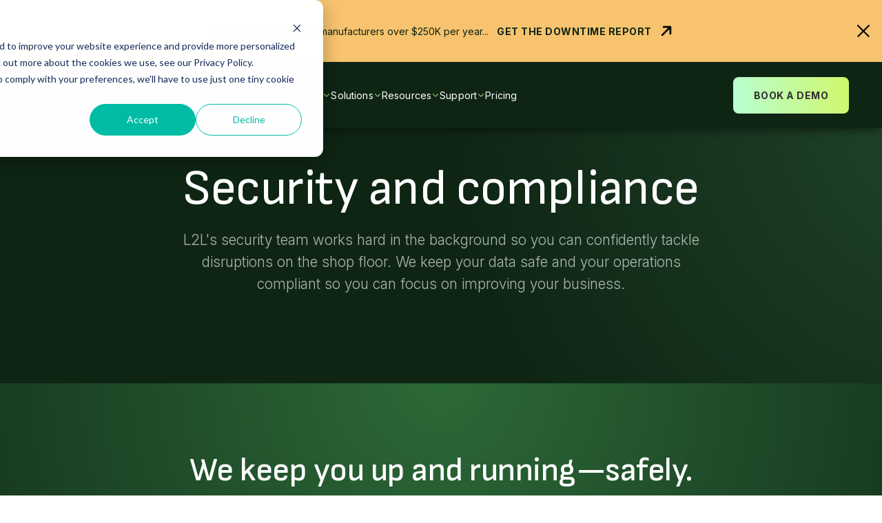

--- FILE ---
content_type: text/html; charset=UTF-8
request_url: https://www.l2l.com/security-compliance
body_size: 20980
content:
<!doctype html><html lang="en"><head>
    <meta charset="utf-8">
    <title>Security and Compliance | L2L</title>
    <link rel="shortcut icon" href="https://www.l2l.com/hubfs/Redesign_Files/Favicon.png">
    <meta name="description" content="L2L’s security team ensures your data is safe and operations are compliant, so you can focus on tackling disruptions and improving your business.">
    
    
    
    
    
    
    <meta name="viewport" content="width=device-width, initial-scale=1">

    
    <meta property="og:description" content="L2L’s security team ensures your data is safe and operations are compliant, so you can focus on tackling disruptions and improving your business.">
    <meta property="og:title" content="Security and Compliance | L2L">
    <meta name="twitter:description" content="L2L’s security team ensures your data is safe and operations are compliant, so you can focus on tackling disruptions and improving your business.">
    <meta name="twitter:title" content="Security and Compliance | L2L">

    

    
    <style>
a.cta_button{-moz-box-sizing:content-box !important;-webkit-box-sizing:content-box !important;box-sizing:content-box !important;vertical-align:middle}.hs-breadcrumb-menu{list-style-type:none;margin:0px 0px 0px 0px;padding:0px 0px 0px 0px}.hs-breadcrumb-menu-item{float:left;padding:10px 0px 10px 10px}.hs-breadcrumb-menu-divider:before{content:'›';padding-left:10px}.hs-featured-image-link{border:0}.hs-featured-image{float:right;margin:0 0 20px 20px;max-width:50%}@media (max-width: 568px){.hs-featured-image{float:none;margin:0;width:100%;max-width:100%}}.hs-screen-reader-text{clip:rect(1px, 1px, 1px, 1px);height:1px;overflow:hidden;position:absolute !important;width:1px}
</style>

<link rel="stylesheet" href="https://www.l2l.com/hubfs/hub_generated/template_assets/1/184029097515/1764170082709/template_styles.min.css">
<link rel="stylesheet" href="https://www.l2l.com/hubfs/hub_generated/template_assets/1/187610457506/1764170083823/template_swiper.min.css">
<link rel="stylesheet" href="https://www.l2l.com/hubfs/hub_generated/template_assets/1/187666641328/1764170080531/template_slick.min.css">
<link rel="stylesheet" href="https://www.l2l.com/hubfs/hub_generated/module_assets/1/197631487855/1760509189525/module_Top_Banners_Global.min.css">
<link rel="stylesheet" href="https://www.l2l.com/hubfs/hub_generated/module_assets/1/184036210321/1758897874082/module_u4m-mega-menu.min.css">
<link rel="stylesheet" href="https://www.l2l.com/hubfs/hub_generated/module_assets/1/184032563129/1759244463193/module_u4m-hero-left-aligned.min.css">
<link rel="stylesheet" href="https://www.l2l.com/hubfs/hub_generated/module_assets/1/184075266320/1757073535443/module_u4m-slider-tabs-left.min.css">

<style>
  .u4m-slider-tabs-left   .accordion-section .slick-track {
    transform: none !important;
    height: auto !important;
    overflow: visible !important;
  }

  .u4m-slider-tabs-left  .accordion-section .slick-list.draggable {
    height: auto !important;
  }

  .u4m-slider-tabs-left  .video_player_box {
    position: relative;
    width: 100%;
    padding-bottom: 56.25%;
    display: inline-flex;
    margin: auto;
    border-radius: 25px;
  }

  .u4m-slider-tabs-left  .video_player_box video {
    position: absolute;
    top: 0;
    left: 0;
    width: 100%;
    height: 100%;
    object-fit: cover;
    border: 0;
    display: block;
    border-radius: 25px;
  }

  .u4m-slider-tabs-left .slider-tabs-wrapper .img-items.video.slick-slide {
    display: flex;
  }


  .u4m-slider-tabs-left .slider-tabs-wrapper .left_col .img-items{
    display: block;
  }

  .u4m-slider-tabs-left .slider-tabs-wrapper .toggle_section {
    display: none;
  }

  .u4m-slider-tabs-left .slider-tabs-wrapper .acc-open .toggle_section {
    display: block;
  }

  .u4m-slider-tabs-left  .accordion-section .slick-track:after,
  .u4m-slider-tabs-left .accordion-section .slick-track:before {
    content: '';
    display: none;
  }

  .u4m-slider-tabs-left  .accordion-section .slick-track {
    display: flex;
    flex-direction: column;
    gap: 36px;
  }

  .u4m-slider-tabs-left .slider-tabs-wrapper   .acc-items:not(.media_video) .progress-line {
    transition-duration: 15000ms;
  }

  .u4m-slider-tabs-left .slider-tabs-wrapper .acc-open .progress-line {
    width: 100%;
    /*     transition-duration: 3000ms; */
    transition-timing-function: ease;
    transition-delay: 0s;
    transition-property: width;
  }



  .u4m-slider-tabs-left .slider-tabs-wrapper .progress-line {
    width: 0;
  }

</style>

<link rel="stylesheet" href="https://www.l2l.com/hubfs/hub_generated/module_assets/1/184039003661/1740941482604/module_u4m-animated-stats.min.css">
<link rel="stylesheet" href="https://www.l2l.com/hubfs/hub_generated/module_assets/1/184120953386/1740941503321/module_u4m-icon-cards.min.css">
<link rel="stylesheet" href="https://www.l2l.com/hubfs/hub_generated/module_assets/1/184028710247/1740941468493/module_u4m-rich-text.min.css">
<link rel="stylesheet" href="https://cdnjs.cloudflare.com/ajax/libs/highlight.js/10.1.2/styles/default.min.css">
<link rel="stylesheet" href="https://cdnjs.cloudflare.com/ajax/libs/highlight.js/10.1.2/styles/atom-one-dark.min.css">

<style>
.u4m-rich-text pre code {
  max-width:990px;
  margin: 0 auto;
    border-radius: 13px;
    padding: 30px !important;
}
  .u4m-rich-text pre {
    margin-top: 57px;
    margin-bottom: 66px;
}
</style>

<link rel="stylesheet" href="https://www.l2l.com/hubfs/hub_generated/module_assets/1/184120954550/1758621251067/module_u4m-cta-row-1.min.css">

<style>

  

  
  


  

  .cta-content-flex{
    position:relative;
    z-index:3;
  }


</style>        

<!-- Editor Styles -->
<style id="hs_editor_style" type="text/css">
.L2L_dnd_area-row-0-force-full-width-section > .row-fluid {
  max-width: none !important;
}
.L2L_dnd_area-row-1-force-full-width-section > .row-fluid {
  max-width: none !important;
}
.L2L_dnd_area-row-2-force-full-width-section > .row-fluid {
  max-width: none !important;
}
.L2L_dnd_area-row-3-force-full-width-section > .row-fluid {
  max-width: none !important;
}
.L2L_dnd_area-row-4-force-full-width-section > .row-fluid {
  max-width: none !important;
}
.L2L_dnd_area-row-5-force-full-width-section > .row-fluid {
  max-width: none !important;
}
/* HubSpot Styles (default) */
.L2L_dnd_area-row-0-padding {
  padding-top: 0px !important;
  padding-bottom: 0px !important;
}
.L2L_dnd_area-row-1-padding {
  padding-top: 0px !important;
  padding-bottom: 0px !important;
}
.L2L_dnd_area-row-2-padding {
  padding-top: 0px !important;
  padding-bottom: 0px !important;
}
.L2L_dnd_area-row-3-padding {
  padding-top: 0px !important;
  padding-bottom: 0px !important;
}
.L2L_dnd_area-row-4-padding {
  padding-top: 0px !important;
  padding-bottom: 0px !important;
}
.L2L_dnd_area-row-5-padding {
  padding-top: 0px !important;
  padding-bottom: 0px !important;
}
</style>
    

    
<!--  Added by GoogleTagManager integration -->
<script>
var _hsp = window._hsp = window._hsp || [];
window.dataLayer = window.dataLayer || [];
function gtag(){dataLayer.push(arguments);}

var useGoogleConsentModeV2 = true;
var waitForUpdateMillis = 1000;



var hsLoadGtm = function loadGtm() {
    if(window._hsGtmLoadOnce) {
      return;
    }

    if (useGoogleConsentModeV2) {

      gtag('set','developer_id.dZTQ1Zm',true);

      gtag('consent', 'default', {
      'ad_storage': 'denied',
      'analytics_storage': 'denied',
      'ad_user_data': 'denied',
      'ad_personalization': 'denied',
      'wait_for_update': waitForUpdateMillis
      });

      _hsp.push(['useGoogleConsentModeV2'])
    }

    (function(w,d,s,l,i){w[l]=w[l]||[];w[l].push({'gtm.start':
    new Date().getTime(),event:'gtm.js'});var f=d.getElementsByTagName(s)[0],
    j=d.createElement(s),dl=l!='dataLayer'?'&l='+l:'';j.async=true;j.src=
    'https://www.googletagmanager.com/gtm.js?id='+i+dl;f.parentNode.insertBefore(j,f);
    })(window,document,'script','dataLayer','GTM-5HBZ6WT');

    window._hsGtmLoadOnce = true;
};

_hsp.push(['addPrivacyConsentListener', function(consent){
  if(consent.allowed || (consent.categories && consent.categories.analytics)){
    hsLoadGtm();
  }
}]);

</script>

<!-- /Added by GoogleTagManager integration -->

    <link rel="canonical" href="https://www.l2l.com/security-compliance">

<script id="warmly-script-loader" src="https://opps-widget.getwarmly.com/warmly.js?clientId=112ec4c618df6be1a07e65b3bbe682e8" defer></script>
<style type="text/css">
  .custom-logo-item-group .custom-logo-item .logo-item-inner { width: 100%; }
</style>

<script type="text/javascript">
    adroll_adv_id = "QGTZ2NIWJNFAXN6LDSZGMF";
    adroll_pix_id = "VTKNFWMCPJCKRFQEE3SNLP";
    adroll_version = "2.0";

    (function(w, d, e, o, a) {
        w.__adroll_loaded = true;
        w.adroll = w.adroll || [];
        w.adroll.f = [ 'setProperties', 'identify', 'track' ];
        var roundtripUrl = "https://s.adroll.com/j/" + adroll_adv_id
                + "/roundtrip.js";
        for (a = 0; a < w.adroll.f.length; a++) {
            w.adroll[w.adroll.f[a]] = w.adroll[w.adroll.f[a]] || (function(n) {
                return function() {
                    w.adroll.push([ n, arguments ])
                }
            })(w.adroll.f[a])
        }

        e = d.createElement('script');
        o = d.getElementsByTagName('script')[0];
        e.async = 1;
        e.src = roundtripUrl;
        o.parentNode.insertBefore(e, o);
    })(window, document);
    adroll.track("pageView");
</script>

<script type="text/javascript">
    var a;
    var rc = new RegExp('_bn_d=([^;]+)');
    var rq = new RegExp('_bn_d=([^&#]*)', 'i');
    var aq = rq.exec(window.location.href);
    if (aq != null) a=aq;
    else var ac = rc.exec(document.cookie);
    if (ac != null) a=ac;
    if (a != null) {
        var _bn_d = a[1];
        (function() {
            var pl = document.createElement('script'); pl.type = 'text/javascript'; pl.async = true;
            pl.src = ('https:' == document.location.protocol ? 'https://app' : 'http://app') + '.postaladmin.com/plDataEmbed.js';
            var s = document.getElementsByTagName('script')[0]; s.parentNode.insertBefore(pl, s);
        })();
    }
</script>

<script type="application/ld+json">
{
    "@context": "http://schema.org",
    "@type": "Organization",
    "mainEntityOfPage":{
        "@type":"WebPage",
        "@id":"https://www.l2l.com/security-compliance",
        "description": "L2L’s security team ensures your data is safe and operations are compliant, so you can focus on tackling disruptions and improving your business."
    },
    "url": "https://www.l2l.com",
    "logo": "https://www.l2l.com/hubfs/Profile%20Picture%20400x400@1x.png",
    "name": "L2L",
    "description": "Leading2Lean provides lean tools that go above and beyond the typical CMMS software. Contact us today to learn how Leading2Lean can help your business!",
    "address": {
        "@type": "PostalAddress",
        "streetAddress": "299 S. Main St Suite 1300 PMB 96928 ",
        "addressLocality": "Salt Lake City",
        "addressRegion": "Utah",
        "addressCountry": "",
        "postalCode": "84111"
    },
    "areaServed": {
        "@type": "GeoCircle",
        "geoMidpoint": {
            "@type": "GeoCoordinates",
            "latitude": "39.6688355",
            "longitude": "-119.70882"
        }
    },
    "telephone": "877-225-5201",
    "email": "support@leading2lean.com",
    "sameAs": [
        "https://twitter.com/leading2lean",
        "https://www.facebook.com/Leading2Lean",
        "https://www.linkedin.com/company/leading2lean-llc/"
    ]
}
</script>
<script type="application/ld+json">
[
    {
        "@context": "http://schema.org",
        "@type": "WPHeader",
        "url": "https://www.l2l.com/security-compliance",
        "headline": "L2L",
        "description": "L2L’s security team ensures your data is safe and operations are compliant, so you can focus on tackling disruptions and improving your business."
    },
    {
        "@context": "http://schema.org",
        "@type": "WPFooter",
        "url": "https://www.l2l.com/security-compliance",
        "headline": "L2L",
        "description": "L2L’s security team ensures your data is safe and operations are compliant, so you can focus on tackling disruptions and improving your business.",
        "copyrightYear": "2025"
    },
    {
        "@context": "http://www.schema.org",
        "@type": "WebSite",
        "name": "L2L",
        "url": "https://www.l2l.com",
        "potentialAction": {
            "@type": "SearchAction",
            "target": "https://www.l2l.com/hs-search-results?term={search_term_string}",
            "query-input": "required name=search_term_string"
        }
    }
]
</script>

<script type="application/ld+json">{
    "@context":"http://schema.org",
    "@type":"ItemList",
    "itemListElement":[
        {
            "@type": "SiteNavigationElement",
            "position": 1,
            "name": "Home",
            "url":"https://www.l2l.com/"
        },
        {
            "@type": "SiteNavigationElement",
            "position": 2,
            "name": "CloudDISPATCH™",
            "url":"https://www.l2l.com/clouddispatch"
        },
        {
            "@type": "SiteNavigationElement",
            "position": 3,
            "name": "Why Lean Execution?",
            "url":"https://www.l2l.com/why-lean-execution"
        },
        {
            "@type": "SiteNavigationElement",
            "position": 4,
            "name": "Contact",
            "url":"https://www.l2l.com/contact"
        },
        {
            "@type": "SiteNavigationElement",
            "position": 5,
            "name": "Support",
            "url":"https://www.l2l.com/support"
        },
        {
            "@type": "SiteNavigationElement",
            "position": 6,
            "name": "Maintenance",
            "url":"https://www.l2l.com/maintenance"
        },
        {
            "@type": "SiteNavigationElement",
            "position": 7,
            "name": "Lean Tools",
            "url":"https://www.l2l.com/lean-tools"
        },
        {
            "@type": "SiteNavigationElement",
            "position": 8,
            "name": "Production",
            "url":"https://www.l2l.com/production"
        },
        {
            "@type": "SiteNavigationElement",
            "position": 9,
            "name": "Quality Assurance",
            "url":"https://www.l2l.com/quality-assurance"
        },
        {
            "@type": "SiteNavigationElement",
            "position": 10,
            "name": "Systems Integration",
            "url":"https://www.l2l.com/systems-integration"
        },
        {
            "@type": "SiteNavigationElement",
            "position": 11,
            "name": "Industries",
            "url":"https://www.l2l.com/industries"
        },
        {
            "@type": "SiteNavigationElement",
            "position": 12,
            "name": "Team",
            "url":"https://www.l2l.com/team"
        },
        {
            "@type": "SiteNavigationElement",
            "position": 13,
            "name": "Careers",
            "url":"https://www.l2l.com/careers"
        },
        {
            "@type": "SiteNavigationElement",
            "position": 14,
            "name": "News",
            "url":"https://www.l2l.com/news"
        },
        {
            "@type": "SiteNavigationElement",
            "position": 15,
            "name": "Events",
            "url":"https://www.l2l.com/events"
        },{
            "@type": "SiteNavigationElement",
            "position": 16,
            "name": "Partnerships and Awards",
            "url":"https://www.l2l.com/leading2lean-business-partnerships-and-awards"
        },{
            "@type": "SiteNavigationElement",
            "position": 17,
            "name": "FAQs",
            "url":"https://www.l2l.com/faqs"
        },{
            "@type": "SiteNavigationElement",
            "position": 18,
            "name": "Security",
            "url":"https://www.l2l.com/security-overview"
        },{
            "@type": "SiteNavigationElement",
            "position": 19,
            "name": "Operational Excellence Awards",
            "url":"https://www.l2l.com/opex-awards"
        },{
            "@type": "SiteNavigationElement",
            "position": 20,
            "name": "Scholarships",
            "url":"https://www.l2l.com/scholarships"
        },{
            "@type": "SiteNavigationElement",
            "position": 21,
            "name": "Privacy Policy",
            "url":"https://www.l2l.com/privacy-policy"
        },{
            "@type": "SiteNavigationElement",
            "position": 22,
            "name": "Subprocessors",
            "url":"https://www.l2l.com/subprocessors"
        },{
            "@type": "SiteNavigationElement",
            "position": 23,
            "name": "Website Terms of Use",
            "url":"https://www.l2l.com/website-terms-of-use"
        }
    ]
}
</script>

<script async defer>
    (function() {
        var zi = document.createElement('script');
        zi.type = 'text/javascript';
        zi.defer = true;
        zi.referrerPolicy = 'unsafe-url';
        zi.src = 'https://ws.zoominfo.com/pixel/61c36cec41e2e10020e3df97';
        var s = document.getElementsByTagName('script')[0];
        s.parentNode.insertBefore(zi, s);
    })();
</script>

<script>
    if(window.HubSpotConversations) {
        window.hsConversationsSettings = { loadImmediately: false };
        window.load = window.HubSpotConversations.widget.load();
    }
</script>
<meta property="og:url" content="https://www.l2l.com/security-compliance">
<meta name="twitter:card" content="summary">
<meta http-equiv="content-language" content="en">






    
    
    <!--<link rel="preconnect" href="https://fonts.googleapis.com">
    <link rel="preconnect" href="https://fonts.gstatic.com" crossorigin>
    <link href="https://fonts.googleapis.com/css2?family=Montserrat:ital,wght@0,400;0,700;1,400;1,700&display=swap" rel="stylesheet">
    <link rel="preconnect" href="https://fonts.googleapis.com">
    <link rel="preconnect" href="https://fonts.gstatic.com" crossorigin>
    <link href="https://fonts.googleapis.com/css2?family=Inter:ital,opsz,wght@0,14..32,100..900;1,14..32,100..900&family=Sofia+Sans:ital,wght@0,1..1000;1,1..1000&display=swap" rel="stylesheet">
    <link href="https://fonts.googleapis.com/css2?family=Cairo:wght@200..1000&display=swap" rel="stylesheet">-->
    
    <link rel="preconnect" href="https://fonts.googleapis.com">
    <link rel="preconnect" href="https://fonts.gstatic.com" crossorigin>
    <link href="https://fonts.googleapis.com/css2?family=Montserrat:ital,wght@0,400;0,700;1,400;1,700&amp;family=Inter:ital,opsz,wght@0,14..32,100..900;1,14..32,100..900&amp;family=Sofia+Sans:ital,wght@0,1..1000;1,1..1000&amp;family=Cairo:wght@200..1000&amp;display=swap" rel="stylesheet">

    <!--<link rel="stylesheet" href="https://site-assets.fontawesome.com/releases/v6.7.2/css/all.css">-->
    <script>
  window.addEventListener('load', function() {
    var link = document.createElement('link');
    link.rel = 'stylesheet';
    link.href = 'https://site-assets.fontawesome.com/releases/v6.7.2/css/all.css';
    document.head.appendChild(link);
  });
</script>

  <meta name="generator" content="HubSpot"></head>
  <body class="  hs-content-id-184218352956 hs-site-page page  ">
<!--  Added by GoogleTagManager integration -->
<noscript><iframe src="https://www.googletagmanager.com/ns.html?id=GTM-5HBZ6WT" height="0" width="0" style="display:none;visibility:hidden"></iframe></noscript>

<!-- /Added by GoogleTagManager integration -->

    <div class="top-header-mix"> 
    
      <div id="hs_cos_wrapper_module_176050926035253" class="hs_cos_wrapper hs_cos_wrapper_widget hs_cos_wrapper_type_module" style="" data-hs-cos-general-type="widget" data-hs-cos-type="module">

      <style>
         .top-header-mix{
            height:186px;
          }
        .body_bar_style_alert_bar .top-header-mix .hd_wrap {
          top:90px;
        }
        .top-banners-bar-sec{
          height:90px;  
        }
         @media (max-width: 990px) {
          .top-header-mix{
            height:240px;
          }
             .body_bar_style_alert_bar .top-header-mix .hd_wrap {
          top:144px;
        }
            .top-banners-bar-sec{
          height:144px;  
        }
        }
      </style>
  <div style="position: fixed;top: 0;" class="top-banners-bar-sec bar_style_alert_bar ">
    <div class="close-icons"></div>
    <div class="page-center">
        

        <div class="top-banner-alert-bar">
          <div class="top-banner-alert-bar-text">
             Downtime costs 60% of manufacturers over $250K per year... 
          </div>
          <div class="top-banner-alert-bar-link">
           
            
            <a href="https://www.l2l.com/2025-manufacturing-downtime-report" target="_blank" rel="noopener">
              GET THE DOWNTIME REPORT
              <svg xmlns="http://www.w3.org/2000/svg" viewbox="0 0 448 512"><!--!Font Awesome Free 6.7.2 by @fontawesome - https://fontawesome.com License - https://fontawesome.com/license/free Copyright 2025 Fonticons, Inc.--><path d="M438.6 278.6c12.5-12.5 12.5-32.8 0-45.3l-160-160c-12.5-12.5-32.8-12.5-45.3 0s-12.5 32.8 0 45.3L338.8 224 32 224c-17.7 0-32 14.3-32 32s14.3 32 32 32l306.7 0L233.4 393.4c-12.5 12.5-12.5 32.8 0 45.3s32.8 12.5 45.3 0l160-160z" /></svg>                
            </a> 
          </div>
        </div>
      
    </div>
  </div>



  









</div> 
      
    <div data-global-resource-path="L2L-u4m/templates/partials/u4m-header.html"><header>
  <div class="hd_hgh">
    <div class="hd_wrap">
      <div class="page-center">
        <div class="hd_inr">
          <div class="hd_logo">
            <div id="hs_cos_wrapper_header_logo" class="hs_cos_wrapper hs_cos_wrapper_widget hs_cos_wrapper_type_module widget-type-logo" style="" data-hs-cos-general-type="widget" data-hs-cos-type="module">
  






















  
  <span id="hs_cos_wrapper_header_logo_hs_logo_widget" class="hs_cos_wrapper hs_cos_wrapper_widget hs_cos_wrapper_type_logo" style="" data-hs-cos-general-type="widget" data-hs-cos-type="logo"><a href="/" id="hs-link-header_logo_hs_logo_widget" style="border-width:0px;border:0px;"><img src="https://www.l2l.com/hubfs/raw_assets/public/L2L-u4m/templates/images/L2L.svg" class="hs-image-widget " height="400" style="height: auto;width:52px;border-width:0px;border:0px;" width="52" alt="L2L" title="L2L"></a></span>
</div>
          </div>
          <div class="hd_menu dsk">
            <div id="hs_cos_wrapper_mega_menu" class="hs_cos_wrapper hs_cos_wrapper_widget hs_cos_wrapper_type_module" style="" data-hs-cos-general-type="widget" data-hs-cos-type="module">

<div class="megamenu_mdl">
  <div class="megamenu_inr">

    <ul class="main_menu">
      
      <li class="platform no-megamenu ">
        
        
        <a href="https://www.l2l.com/platform">Platform
          
          <span class="icon">
            <svg xmlns="http://www.w3.org/2000/svg" viewbox="0 0 256 256" focusable="false" color="var(--token-ed297ba0-74a2-4493-ac7c-8ec9c6a7c025, rgb(192, 252, 149))" style="user-select: none; width: 100%; height: 100%; display: inline-block; fill: var(--token-ed297ba0-74a2-4493-ac7c-8ec9c6a7c025, rgb(192, 252, 149)); color: var(--token-ed297ba0-74a2-4493-ac7c-8ec9c6a7c025, rgb(192, 252, 149)); flex-shrink: 0;">
              <g color="var(--token-ed297ba0-74a2-4493-ac7c-8ec9c6a7c025, rgb(192, 252, 149))" weight="regular">
                <path d="M213.66,101.66l-80,80a8,8,0,0,1-11.32,0l-80-80A8,8,0,0,1,53.66,90.34L128,164.69l74.34-74.35a8,8,0,0,1,11.32,11.32Z">
                </path>
              </g>
            </svg>
          </span>
          
        </a>
        
        <span class="icon childTrigger">
          <svg xmlns="http://www.w3.org/2000/svg" viewbox="0 0 256 256" focusable="false" color="var(--token-ed297ba0-74a2-4493-ac7c-8ec9c6a7c025, rgb(192, 252, 149))" style="user-select: none; width: 100%; height: 100%; display: inline-block; fill: var(--token-ed297ba0-74a2-4493-ac7c-8ec9c6a7c025, rgb(192, 252, 149)); color: var(--token-ed297ba0-74a2-4493-ac7c-8ec9c6a7c025, rgb(192, 252, 149)); flex-shrink: 0;">
            <g color="var(--token-ed297ba0-74a2-4493-ac7c-8ec9c6a7c025, rgb(192, 252, 149))" weight="regular">
              <path d="M213.66,101.66l-80,80a8,8,0,0,1-11.32,0l-80-80A8,8,0,0,1,53.66,90.34L128,164.69l74.34-74.35a8,8,0,0,1,11.32,11.32Z">
              </path>
            </g>
          </svg>
        </span>
        
        
        <div class="child_wrapper menuitem1">
          <div class="child_inner">
            <div class="child_row">
              <div class="child_flex">
                
                <div class="child_col child1">
                  
                  
                  
<div class="child_menus">
  
  

  <div class="child_menuitems has-sub1">
    
    
    
    <a href="https://www.l2l.com/platform" class="lvl2-link">
      <div>
        <strong>Platform Overview</strong>
        
      </div>
      <p>Boost workflows and drive efficiency across your operations</p>
    </a>

    
    
    <button class="sub1Trigger" aria-expanded="false" aria-label="Open submenu">
      <svg xmlns="http://www.w3.org/2000/svg" viewbox="0 0 256 256" focusable="false" aria-hidden="true">
        <g weight="regular">
          <path d="M94.34,213.66a8,8,0,0,1-5.66-13.66L162.69,128,88.68,54a8,8,0,0,1,11.32-11.32l80,80a8,8,0,0,1,0,11.32l-80,80A7.95,7.95,0,0,1,94.34,213.66Z"></path>
        </g>
      </svg>
    </button>
    

    
    
    <div class="sub1_wrapper">
      <ul class="sub1_menu">
        
        
          
            
            
            
            
            <li class="sub1_item">
              <a href="/solutions/maintenance-management">
                <div class="sub1_title">Maintenance Management</div>
                <p class="sub1_desc">Reduce downtime with preventive maintenance</p>
              </a>
            </li>
          
            
            
            
            
            <li class="sub1_item">
              <a href="/solutions/increase-performance">
                <div class="sub1_title">Production Management</div>
                <p class="sub1_desc">Boost output with smarter scheduling &amp; changeovers</p>
              </a>
            </li>
          
            
            
            
            
            <li class="sub1_item">
              <a href="/solutions/improve-quality">
                <div class="sub1_title">Quality Management</div>
                <p class="sub1_desc">Improve quality with real-time tracking &amp; audits</p>
              </a>
            </li>
          
            
            
            
            
            <li class="sub1_item">
              <a href="/solutions/frontline-workforce-management">
                <div class="sub1_title">Frontline Training</div>
                <p class="sub1_desc">Retain skills with digital training &amp; instructions</p>
              </a>
            </li>
          
        
      </ul>
    </div>
    

  </div>
</div>
                  
<div class="child_menus">
  
  

  <div class="child_menuitems">
    
    
    
    <a href="https://www.l2l.com/platform/manufacturing-intelligence" class="lvl2-link">
      <div>
        <strong>Manufacturing Intelligence</strong>
        
      </div>
      <p>Smarter insights for better decisions and streamlined operations</p>
    </a>

    
    

    
    

  </div>
</div>
                  
<div class="child_menus">
  
  

  <div class="child_menuitems">
    
    
    
    <a href="https://www.l2l.com/platform/integrations" class="lvl2-link">
      <div>
        <strong>Integrations</strong>
        
      </div>
      <p>Seamlessly connect tools to enhance your manufacturing ecosystem</p>
    </a>

    
    

    
    

  </div>
</div>
                  
<div class="child_menus">
  
  

  <div class="child_menuitems">
    
    
    
    <a href="https://www.l2l.com/get-started" class="lvl2-link">
      <div>
        <strong>Get Started</strong>
        
      </div>
      <p>Start optimizing your operations with L2L's connected workforce solutions</p>
    </a>

    
    

    
    

  </div>
</div>
                  
                  
                  
                </div>
                
              </div>
            </div>
            
          </div>
        </div>
        
      </li>
      
      <li class="solutions">
        
        
        <a href="https://www.l2l.com/solutions">Solutions
          
          <span class="icon">
            <svg xmlns="http://www.w3.org/2000/svg" viewbox="0 0 256 256" focusable="false" color="var(--token-ed297ba0-74a2-4493-ac7c-8ec9c6a7c025, rgb(192, 252, 149))" style="user-select: none; width: 100%; height: 100%; display: inline-block; fill: var(--token-ed297ba0-74a2-4493-ac7c-8ec9c6a7c025, rgb(192, 252, 149)); color: var(--token-ed297ba0-74a2-4493-ac7c-8ec9c6a7c025, rgb(192, 252, 149)); flex-shrink: 0;">
              <g color="var(--token-ed297ba0-74a2-4493-ac7c-8ec9c6a7c025, rgb(192, 252, 149))" weight="regular">
                <path d="M213.66,101.66l-80,80a8,8,0,0,1-11.32,0l-80-80A8,8,0,0,1,53.66,90.34L128,164.69l74.34-74.35a8,8,0,0,1,11.32,11.32Z">
                </path>
              </g>
            </svg>
          </span>
          
        </a>
        
        <span class="icon childTrigger">
          <svg xmlns="http://www.w3.org/2000/svg" viewbox="0 0 256 256" focusable="false" color="var(--token-ed297ba0-74a2-4493-ac7c-8ec9c6a7c025, rgb(192, 252, 149))" style="user-select: none; width: 100%; height: 100%; display: inline-block; fill: var(--token-ed297ba0-74a2-4493-ac7c-8ec9c6a7c025, rgb(192, 252, 149)); color: var(--token-ed297ba0-74a2-4493-ac7c-8ec9c6a7c025, rgb(192, 252, 149)); flex-shrink: 0;">
            <g color="var(--token-ed297ba0-74a2-4493-ac7c-8ec9c6a7c025, rgb(192, 252, 149))" weight="regular">
              <path d="M213.66,101.66l-80,80a8,8,0,0,1-11.32,0l-80-80A8,8,0,0,1,53.66,90.34L128,164.69l74.34-74.35a8,8,0,0,1,11.32,11.32Z">
              </path>
            </g>
          </svg>
        </span>
        
        
        <div class="child_wrapper menuitem2">
          <div class="child_inner">
            <div class="child_row">
              <div class="child_flex">
                
                <div class="child_col child2">
                  
                  
                  <div class="ttl">
                    
                    
                    <a href="">By Category</a>
                  </div>
                  
                  
<div class="child_menus">
  
  

  <div class="child_menuitems">
    
    
    
    <a href="https://www.l2l.com/platform/cmms" class="lvl2-link">
      <div>
        <strong>CMMS</strong>
        
      </div>
      <p>Modern maintenance without complexity</p>
    </a>

    
    

    
    

  </div>
</div>
                  
<div class="child_menus">
  
  

  <div class="child_menuitems">
    
    
    
    <a href="https://www.l2l.com/platform/mes" class="lvl2-link">
      <div>
        <strong>MES</strong>
        
      </div>
      <p>Streamlined production, simplified</p>
    </a>

    
    

    
    

  </div>
</div>
                  
<div class="child_menus">
  
  

  <div class="child_menuitems">
    
    
    
    <a href="https://www.l2l.com/platform/cwp" class="lvl2-link">
      <div>
        <strong>CWP</strong>
        
      </div>
      <p>Empower teams with connected workflows</p>
    </a>

    
    

    
    

  </div>
</div>
                  
                  
                  
                </div>
                
                <div class="child_col child2">
                  
                  
                  <div class="ttl">
                    
                    
                    <a href="">By Industry</a>
                  </div>
                  
                  
<div class="child_menus">
  
  

  <div class="child_menuitems">
    
    
    
    <a href="https://www.l2l.com/automotive-parts" class="lvl2-link">
      <div>
        <strong>Auto Parts</strong>
        
      </div>
      <p>Boost efficiency &amp; agility</p>
    </a>

    
    

    
    

  </div>
</div>
                  
<div class="child_menus">
  
  

  <div class="child_menuitems">
    
    
    
    <a href="https://www.l2l.com/industrial-materials" class="lvl2-link">
      <div>
        <strong>Building Materials</strong>
        
      </div>
      <p>Build stronger, safer operations</p>
    </a>

    
    

    
    

  </div>
</div>
                  
<div class="child_menus">
  
  

  <div class="child_menuitems">
    
    
    
    <a href="https://www.l2l.com/packaging" class="lvl2-link">
      <div>
        <strong>Packaging</strong>
        
      </div>
      <p>Increase speed &amp; precision</p>
    </a>

    
    

    
    

  </div>
</div>
                  
                  
                  
                </div>
                
              </div>
            </div>
            
            <div class="bt_row">
              <div class="bt_btn">
                
                
                <a href="https://www.l2l.com/technical-services">
                  + SEE OUR TECHNICAL SERVICES
                  <span class="arrow">
                    <svg xmlns="http://www.w3.org/2000/svg" xmlns:xlink="http://www.w3.org/1999/xlink" width="24px" height="24px" viewbox="0 0 24 24" version="1.1">
                      <title>Arrow</title>
                      <defs>
                        <filter x="6.2%" y="12.5%" width="87.5%" height="75.0%" filterunits="objectBoundingBox" id="filter-1">
                          <feoffset dx="0" dy="0" in="SourceAlpha" result="shadowOffsetOuter1" />
                          <fegaussianblur stdDeviation="0.5" in="shadowOffsetOuter1" result="shadowBlurOuter1" />
                          <fecolormatrix values="0 0 0 0 0   0 0 0 0 0   0 0 0 0 0  0 0 0 0.5 0" type="matrix" in="shadowBlurOuter1" result="shadowMatrixOuter1" />
                          <femerge>
                            <femergenode in="shadowMatrixOuter1" />
                            <femergenode in="SourceGraphic" />
                          </femerge>
                        </filter>
                      </defs>
                      <g id="Module-Designs" stroke="none" stroke-width="1" fill="none" fill-rule="evenodd">
                        <g id="Main-Nav-mega-menu" transform="translate(-404, -541)">
                          <g id="Group-2" transform="translate(285, 99)">
                            <g id="Arrow" filter="url(#filter-1)" transform="translate(119, 442)">
                              <g id="Group">
                                <rect id="Rectangle" x="0" y="0" width="24" height="24" />
                                <line x1="3.75" y1="12.003125" x2="20.25" y2="12.003125" id="Path" stroke="#D8D8D8" stroke-width="1.5" stroke-linecap="round" stroke-linejoin="round" />
                                <polyline id="Path" stroke="#D8D8D8" stroke-width="1.5" stroke-linecap="round" stroke-linejoin="round" points="13.5 5.25 20.25 12 13.5 18.75" />
                              </g>
                            </g>
                          </g>
                        </g>
                      </g>
                    </svg>
                  </span>

                </a>
              </div>
            </div>
            
          </div>
        </div>
        
      </li>
      
      <li class="resources">
        
        
        <a href="https://www.l2l.com/resources">Resources
          
          <span class="icon">
            <svg xmlns="http://www.w3.org/2000/svg" viewbox="0 0 256 256" focusable="false" color="var(--token-ed297ba0-74a2-4493-ac7c-8ec9c6a7c025, rgb(192, 252, 149))" style="user-select: none; width: 100%; height: 100%; display: inline-block; fill: var(--token-ed297ba0-74a2-4493-ac7c-8ec9c6a7c025, rgb(192, 252, 149)); color: var(--token-ed297ba0-74a2-4493-ac7c-8ec9c6a7c025, rgb(192, 252, 149)); flex-shrink: 0;">
              <g color="var(--token-ed297ba0-74a2-4493-ac7c-8ec9c6a7c025, rgb(192, 252, 149))" weight="regular">
                <path d="M213.66,101.66l-80,80a8,8,0,0,1-11.32,0l-80-80A8,8,0,0,1,53.66,90.34L128,164.69l74.34-74.35a8,8,0,0,1,11.32,11.32Z">
                </path>
              </g>
            </svg>
          </span>
          
        </a>
        
        <span class="icon childTrigger">
          <svg xmlns="http://www.w3.org/2000/svg" viewbox="0 0 256 256" focusable="false" color="var(--token-ed297ba0-74a2-4493-ac7c-8ec9c6a7c025, rgb(192, 252, 149))" style="user-select: none; width: 100%; height: 100%; display: inline-block; fill: var(--token-ed297ba0-74a2-4493-ac7c-8ec9c6a7c025, rgb(192, 252, 149)); color: var(--token-ed297ba0-74a2-4493-ac7c-8ec9c6a7c025, rgb(192, 252, 149)); flex-shrink: 0;">
            <g color="var(--token-ed297ba0-74a2-4493-ac7c-8ec9c6a7c025, rgb(192, 252, 149))" weight="regular">
              <path d="M213.66,101.66l-80,80a8,8,0,0,1-11.32,0l-80-80A8,8,0,0,1,53.66,90.34L128,164.69l74.34-74.35a8,8,0,0,1,11.32,11.32Z">
              </path>
            </g>
          </svg>
        </span>
        
        
        <div class="child_wrapper menuitem3">
          <div class="child_inner">
            <div class="child_row">
              <div class="child_flex">
                
                <div class="child_col child3">
                  
                  
                  <div class="ttl">
                    
                    
                    <a href="">Learning</a>
                  </div>
                  
                  
<div class="child_menus">
  
  

  <div class="child_menuitems">
    
    
    
    <a href="https://www.l2l.com/resources" class="lvl2-link">
      <div>
        <strong>All Resources</strong>
        
      </div>
      <p>Explore a curated library of tools, insights, and guides</p>
    </a>

    
    

    
    

  </div>
</div>
                  
<div class="child_menus">
  
  

  <div class="child_menuitems">
    
    
    
    <a href="https://www.l2l.com/case-studies" class="lvl2-link">
      <div>
        <strong>Case Studies</strong>
        
      </div>
      <p>See how industry leaders achieved success with L2L</p>
    </a>

    
    

    
    

  </div>
</div>
                  
<div class="child_menus">
  
  

  <div class="child_menuitems">
    
    
    
    <a href="https://www.l2l.com/blog" class="lvl2-link">
      <div>
        <strong>Blog</strong>
        
      </div>
      <p>Read expert insights and updates on manufacturing trends</p>
    </a>

    
    

    
    

  </div>
</div>
                  
<div class="child_menus">
  
  

  <div class="child_menuitems">
    
    
    
    <a href="https://www.l2l.com/resources/ebooks" class="lvl2-link">
      <div>
        <strong>eBooks</strong>
        
      </div>
      <p>Download in-depth guides to help you improve and innovate</p>
    </a>

    
    

    
    

  </div>
</div>
                  
<div class="child_menus">
  
  

  <div class="child_menuitems">
    
    
    
    <a href="https://www.l2l.com/resources/events" class="lvl2-link">
      <div>
        <strong>Events</strong>
        
      </div>
      <p>Join us for upcoming webinars, conferences, and workshops</p>
    </a>

    
    

    
    

  </div>
</div>
                  
                  
                  
                </div>
                
                <div class="child_col child3">
                  
                  
                  <div class="ttl">
                    
                    
                    <a href="">Media Library</a>
                  </div>
                  
                  
<div class="child_menus">
  
  

  <div class="child_menuitems">
    
    
    
    <a href="https://www.l2l.com/resources/podcast" class="lvl2-link">
      <div>
        <strong>Podcast</strong>
        
      </div>
      <p>Listen to industry experts share insights and success stories</p>
    </a>

    
    

    
    

  </div>
</div>
                  
<div class="child_menus">
  
  

  <div class="child_menuitems">
    
    
    
    <a href="https://www.l2l.com/resources/webinars" class="lvl2-link">
      <div>
        <strong>Webinars</strong>
        
      </div>
      <p>Join live and on-demand sessions to learn from industry experts</p>
    </a>

    
    

    
    

  </div>
</div>
                  
                  
                  
                </div>
                
                <div class="child_col child3">
                  
                  
                  <div class="ttl">
                    
                    
                    <a href="">Tools</a>
                  </div>
                  
                  
<div class="child_menus">
  
  

  <div class="child_menuitems">
    
    
    
    <a href="https://www.l2l.com/resources/product-tour" class="lvl2-link">
      <div>
        <strong>Product Tour</strong>
        
      </div>
      <p>Take a self-guided tour to see how L2L transforms manufacturing</p>
    </a>

    
    

    
    

  </div>
</div>
                  
<div class="child_menus">
  
  

  <div class="child_menuitems">
    
    
    
    <a href="https://www.l2l.com/resources/roi-calculator-tool" class="lvl2-link">
      <div>
        <strong>ROI Calculator </strong>
        
      </div>
      <p>Estimate your potential savings and efficiency gains with L2L</p>
    </a>

    
    

    
    

  </div>
</div>
                  
<div class="child_menus">
  
  

  <div class="child_menuitems">
    
    
    
    <a href="https://www.l2l.com/resources/digital-maturity-assessment" class="lvl2-link">
      <div>
        <strong>Digital Maturity Assessment</strong>
        
      </div>
      <p>Evaluate your operations and uncover opportunities for improvement</p>
    </a>

    
    

    
    

  </div>
</div>
                  
                  
                  
                </div>
                
              </div>
            </div>
            
          </div>
        </div>
        
      </li>
      
      <li class="support">
        
        
        <a href="">Support
          
          <span class="icon">
            <svg xmlns="http://www.w3.org/2000/svg" viewbox="0 0 256 256" focusable="false" color="var(--token-ed297ba0-74a2-4493-ac7c-8ec9c6a7c025, rgb(192, 252, 149))" style="user-select: none; width: 100%; height: 100%; display: inline-block; fill: var(--token-ed297ba0-74a2-4493-ac7c-8ec9c6a7c025, rgb(192, 252, 149)); color: var(--token-ed297ba0-74a2-4493-ac7c-8ec9c6a7c025, rgb(192, 252, 149)); flex-shrink: 0;">
              <g color="var(--token-ed297ba0-74a2-4493-ac7c-8ec9c6a7c025, rgb(192, 252, 149))" weight="regular">
                <path d="M213.66,101.66l-80,80a8,8,0,0,1-11.32,0l-80-80A8,8,0,0,1,53.66,90.34L128,164.69l74.34-74.35a8,8,0,0,1,11.32,11.32Z">
                </path>
              </g>
            </svg>
          </span>
          
        </a>
        
        <span class="icon childTrigger">
          <svg xmlns="http://www.w3.org/2000/svg" viewbox="0 0 256 256" focusable="false" color="var(--token-ed297ba0-74a2-4493-ac7c-8ec9c6a7c025, rgb(192, 252, 149))" style="user-select: none; width: 100%; height: 100%; display: inline-block; fill: var(--token-ed297ba0-74a2-4493-ac7c-8ec9c6a7c025, rgb(192, 252, 149)); color: var(--token-ed297ba0-74a2-4493-ac7c-8ec9c6a7c025, rgb(192, 252, 149)); flex-shrink: 0;">
            <g color="var(--token-ed297ba0-74a2-4493-ac7c-8ec9c6a7c025, rgb(192, 252, 149))" weight="regular">
              <path d="M213.66,101.66l-80,80a8,8,0,0,1-11.32,0l-80-80A8,8,0,0,1,53.66,90.34L128,164.69l74.34-74.35a8,8,0,0,1,11.32,11.32Z">
              </path>
            </g>
          </svg>
        </span>
        
        
        <div class="child_wrapper menuitem1">
          <div class="child_inner">
            <div class="child_row">
              <div class="child_flex">
                
                <div class="child_col child1">
                  
                  
                  
<div class="child_menus">
  
  

  <div class="child_menuitems">
    
    
    
    <a href="https://support.leading2lean.com/hc/en-us" target="_blank" rel="noopener" class="lvl2-link">
      <div>
        <strong>Customer Support</strong>
        
      </div>
      <p>Access expert help whenever you need to keep things running smoothly</p>
    </a>

    
    

    
    

  </div>
</div>
                  
<div class="child_menus">
  
  

  <div class="child_menuitems">
    
    
    
    <a href="https://www.l2l.com/ticket-request" class="lvl2-link">
      <div>
        <strong>Ticket Request</strong>
        
      </div>
      <p>Submit a support ticket and get fast, reliable assistance for any issue</p>
    </a>

    
    

    
    

  </div>
</div>
                  
<div class="child_menus">
  
  

  <div class="child_menuitems">
    
    
    
    <a href="https://www.l2l.com/contact-us" class="lvl2-link">
      <div>
        <strong>Contact Us</strong>
        
      </div>
      <p>Reach out to our team for questions, feedback, or personalized support</p>
    </a>

    
    

    
    

  </div>
</div>
                  
                  
                  
                </div>
                
              </div>
            </div>
            
          </div>
        </div>
        
      </li>
      
      <li class="pricing">
        
        
        <a href="https://www.l2l.com/resources/roi-calculator-tool" target="_blank" rel="noopener">Pricing
          
        </a>
        
        
      </li>
      
    </ul>

  </div>
</div></div>
          </div>
          <div class="hd_right dsk">
            <div class="hd_links">
              <span id="hs_cos_wrapper_menu_184036635918" class="hs_cos_wrapper hs_cos_wrapper_widget hs_cos_wrapper_type_menu" style="" data-hs-cos-general-type="widget" data-hs-cos-type="menu"><ul></ul></span>
            </div>
            <div class="hd_btn">
              <div id="hs_cos_wrapper_button" class="hs_cos_wrapper hs_cos_wrapper_widget hs_cos_wrapper_type_module" style="" data-hs-cos-general-type="widget" data-hs-cos-type="module">
  



  
    
  



<a class="hs-button" href="https://www.l2l.com/demo" id="hs-button_button" rel="">
  Book a demo
</a>

</div>
            </div>
          </div>
          <div class="mobile_menu">
            <div class="trigger"><i></i></div>
            <div class="mb_menu_wrap">
              <div class="mb_menu_inr">
                <div class="hd_menu">
                  <div id="hs_cos_wrapper_mega_menu" class="hs_cos_wrapper hs_cos_wrapper_widget hs_cos_wrapper_type_module" style="" data-hs-cos-general-type="widget" data-hs-cos-type="module">

<div class="megamenu_mdl">
  <div class="megamenu_inr">

    <ul class="main_menu">
      
      <li class="platform no-megamenu ">
        
        
        <a href="https://www.l2l.com/platform">Platform
          
          <span class="icon">
            <svg xmlns="http://www.w3.org/2000/svg" viewbox="0 0 256 256" focusable="false" color="var(--token-ed297ba0-74a2-4493-ac7c-8ec9c6a7c025, rgb(192, 252, 149))" style="user-select: none; width: 100%; height: 100%; display: inline-block; fill: var(--token-ed297ba0-74a2-4493-ac7c-8ec9c6a7c025, rgb(192, 252, 149)); color: var(--token-ed297ba0-74a2-4493-ac7c-8ec9c6a7c025, rgb(192, 252, 149)); flex-shrink: 0;">
              <g color="var(--token-ed297ba0-74a2-4493-ac7c-8ec9c6a7c025, rgb(192, 252, 149))" weight="regular">
                <path d="M213.66,101.66l-80,80a8,8,0,0,1-11.32,0l-80-80A8,8,0,0,1,53.66,90.34L128,164.69l74.34-74.35a8,8,0,0,1,11.32,11.32Z">
                </path>
              </g>
            </svg>
          </span>
          
        </a>
        
        <span class="icon childTrigger">
          <svg xmlns="http://www.w3.org/2000/svg" viewbox="0 0 256 256" focusable="false" color="var(--token-ed297ba0-74a2-4493-ac7c-8ec9c6a7c025, rgb(192, 252, 149))" style="user-select: none; width: 100%; height: 100%; display: inline-block; fill: var(--token-ed297ba0-74a2-4493-ac7c-8ec9c6a7c025, rgb(192, 252, 149)); color: var(--token-ed297ba0-74a2-4493-ac7c-8ec9c6a7c025, rgb(192, 252, 149)); flex-shrink: 0;">
            <g color="var(--token-ed297ba0-74a2-4493-ac7c-8ec9c6a7c025, rgb(192, 252, 149))" weight="regular">
              <path d="M213.66,101.66l-80,80a8,8,0,0,1-11.32,0l-80-80A8,8,0,0,1,53.66,90.34L128,164.69l74.34-74.35a8,8,0,0,1,11.32,11.32Z">
              </path>
            </g>
          </svg>
        </span>
        
        
        <div class="child_wrapper menuitem1">
          <div class="child_inner">
            <div class="child_row">
              <div class="child_flex">
                
                <div class="child_col child1">
                  
                  
                  
<div class="child_menus">
  
  

  <div class="child_menuitems has-sub1">
    
    
    
    <a href="https://www.l2l.com/platform" class="lvl2-link">
      <div>
        <strong>Platform Overview</strong>
        
      </div>
      <p>Boost workflows and drive efficiency across your operations</p>
    </a>

    
    
    <button class="sub1Trigger" aria-expanded="false" aria-label="Open submenu">
      <svg xmlns="http://www.w3.org/2000/svg" viewbox="0 0 256 256" focusable="false" aria-hidden="true">
        <g weight="regular">
          <path d="M94.34,213.66a8,8,0,0,1-5.66-13.66L162.69,128,88.68,54a8,8,0,0,1,11.32-11.32l80,80a8,8,0,0,1,0,11.32l-80,80A7.95,7.95,0,0,1,94.34,213.66Z"></path>
        </g>
      </svg>
    </button>
    

    
    
    <div class="sub1_wrapper">
      <ul class="sub1_menu">
        
        
          
            
            
            
            
            <li class="sub1_item">
              <a href="/solutions/maintenance-management">
                <div class="sub1_title">Maintenance Management</div>
                <p class="sub1_desc">Reduce downtime with preventive maintenance</p>
              </a>
            </li>
          
            
            
            
            
            <li class="sub1_item">
              <a href="/solutions/increase-performance">
                <div class="sub1_title">Production Management</div>
                <p class="sub1_desc">Boost output with smarter scheduling &amp; changeovers</p>
              </a>
            </li>
          
            
            
            
            
            <li class="sub1_item">
              <a href="/solutions/improve-quality">
                <div class="sub1_title">Quality Management</div>
                <p class="sub1_desc">Improve quality with real-time tracking &amp; audits</p>
              </a>
            </li>
          
            
            
            
            
            <li class="sub1_item">
              <a href="/solutions/frontline-workforce-management">
                <div class="sub1_title">Frontline Training</div>
                <p class="sub1_desc">Retain skills with digital training &amp; instructions</p>
              </a>
            </li>
          
        
      </ul>
    </div>
    

  </div>
</div>
                  
<div class="child_menus">
  
  

  <div class="child_menuitems">
    
    
    
    <a href="https://www.l2l.com/platform/manufacturing-intelligence" class="lvl2-link">
      <div>
        <strong>Manufacturing Intelligence</strong>
        
      </div>
      <p>Smarter insights for better decisions and streamlined operations</p>
    </a>

    
    

    
    

  </div>
</div>
                  
<div class="child_menus">
  
  

  <div class="child_menuitems">
    
    
    
    <a href="https://www.l2l.com/platform/integrations" class="lvl2-link">
      <div>
        <strong>Integrations</strong>
        
      </div>
      <p>Seamlessly connect tools to enhance your manufacturing ecosystem</p>
    </a>

    
    

    
    

  </div>
</div>
                  
<div class="child_menus">
  
  

  <div class="child_menuitems">
    
    
    
    <a href="https://www.l2l.com/get-started" class="lvl2-link">
      <div>
        <strong>Get Started</strong>
        
      </div>
      <p>Start optimizing your operations with L2L's connected workforce solutions</p>
    </a>

    
    

    
    

  </div>
</div>
                  
                  
                  
                </div>
                
              </div>
            </div>
            
          </div>
        </div>
        
      </li>
      
      <li class="solutions">
        
        
        <a href="https://www.l2l.com/solutions">Solutions
          
          <span class="icon">
            <svg xmlns="http://www.w3.org/2000/svg" viewbox="0 0 256 256" focusable="false" color="var(--token-ed297ba0-74a2-4493-ac7c-8ec9c6a7c025, rgb(192, 252, 149))" style="user-select: none; width: 100%; height: 100%; display: inline-block; fill: var(--token-ed297ba0-74a2-4493-ac7c-8ec9c6a7c025, rgb(192, 252, 149)); color: var(--token-ed297ba0-74a2-4493-ac7c-8ec9c6a7c025, rgb(192, 252, 149)); flex-shrink: 0;">
              <g color="var(--token-ed297ba0-74a2-4493-ac7c-8ec9c6a7c025, rgb(192, 252, 149))" weight="regular">
                <path d="M213.66,101.66l-80,80a8,8,0,0,1-11.32,0l-80-80A8,8,0,0,1,53.66,90.34L128,164.69l74.34-74.35a8,8,0,0,1,11.32,11.32Z">
                </path>
              </g>
            </svg>
          </span>
          
        </a>
        
        <span class="icon childTrigger">
          <svg xmlns="http://www.w3.org/2000/svg" viewbox="0 0 256 256" focusable="false" color="var(--token-ed297ba0-74a2-4493-ac7c-8ec9c6a7c025, rgb(192, 252, 149))" style="user-select: none; width: 100%; height: 100%; display: inline-block; fill: var(--token-ed297ba0-74a2-4493-ac7c-8ec9c6a7c025, rgb(192, 252, 149)); color: var(--token-ed297ba0-74a2-4493-ac7c-8ec9c6a7c025, rgb(192, 252, 149)); flex-shrink: 0;">
            <g color="var(--token-ed297ba0-74a2-4493-ac7c-8ec9c6a7c025, rgb(192, 252, 149))" weight="regular">
              <path d="M213.66,101.66l-80,80a8,8,0,0,1-11.32,0l-80-80A8,8,0,0,1,53.66,90.34L128,164.69l74.34-74.35a8,8,0,0,1,11.32,11.32Z">
              </path>
            </g>
          </svg>
        </span>
        
        
        <div class="child_wrapper menuitem2">
          <div class="child_inner">
            <div class="child_row">
              <div class="child_flex">
                
                <div class="child_col child2">
                  
                  
                  <div class="ttl">
                    
                    
                    <a href="">By Category</a>
                  </div>
                  
                  
<div class="child_menus">
  
  

  <div class="child_menuitems">
    
    
    
    <a href="https://www.l2l.com/platform/cmms" class="lvl2-link">
      <div>
        <strong>CMMS</strong>
        
      </div>
      <p>Modern maintenance without complexity</p>
    </a>

    
    

    
    

  </div>
</div>
                  
<div class="child_menus">
  
  

  <div class="child_menuitems">
    
    
    
    <a href="https://www.l2l.com/platform/mes" class="lvl2-link">
      <div>
        <strong>MES</strong>
        
      </div>
      <p>Streamlined production, simplified</p>
    </a>

    
    

    
    

  </div>
</div>
                  
<div class="child_menus">
  
  

  <div class="child_menuitems">
    
    
    
    <a href="https://www.l2l.com/platform/cwp" class="lvl2-link">
      <div>
        <strong>CWP</strong>
        
      </div>
      <p>Empower teams with connected workflows</p>
    </a>

    
    

    
    

  </div>
</div>
                  
                  
                  
                </div>
                
                <div class="child_col child2">
                  
                  
                  <div class="ttl">
                    
                    
                    <a href="">By Industry</a>
                  </div>
                  
                  
<div class="child_menus">
  
  

  <div class="child_menuitems">
    
    
    
    <a href="https://www.l2l.com/automotive-parts" class="lvl2-link">
      <div>
        <strong>Auto Parts</strong>
        
      </div>
      <p>Boost efficiency &amp; agility</p>
    </a>

    
    

    
    

  </div>
</div>
                  
<div class="child_menus">
  
  

  <div class="child_menuitems">
    
    
    
    <a href="https://www.l2l.com/industrial-materials" class="lvl2-link">
      <div>
        <strong>Building Materials</strong>
        
      </div>
      <p>Build stronger, safer operations</p>
    </a>

    
    

    
    

  </div>
</div>
                  
<div class="child_menus">
  
  

  <div class="child_menuitems">
    
    
    
    <a href="https://www.l2l.com/packaging" class="lvl2-link">
      <div>
        <strong>Packaging</strong>
        
      </div>
      <p>Increase speed &amp; precision</p>
    </a>

    
    

    
    

  </div>
</div>
                  
                  
                  
                </div>
                
              </div>
            </div>
            
            <div class="bt_row">
              <div class="bt_btn">
                
                
                <a href="https://www.l2l.com/technical-services">
                  + SEE OUR TECHNICAL SERVICES
                  <span class="arrow">
                    <svg xmlns="http://www.w3.org/2000/svg" xmlns:xlink="http://www.w3.org/1999/xlink" width="24px" height="24px" viewbox="0 0 24 24" version="1.1">
                      <title>Arrow</title>
                      <defs>
                        <filter x="6.2%" y="12.5%" width="87.5%" height="75.0%" filterunits="objectBoundingBox" id="filter-1">
                          <feoffset dx="0" dy="0" in="SourceAlpha" result="shadowOffsetOuter1" />
                          <fegaussianblur stdDeviation="0.5" in="shadowOffsetOuter1" result="shadowBlurOuter1" />
                          <fecolormatrix values="0 0 0 0 0   0 0 0 0 0   0 0 0 0 0  0 0 0 0.5 0" type="matrix" in="shadowBlurOuter1" result="shadowMatrixOuter1" />
                          <femerge>
                            <femergenode in="shadowMatrixOuter1" />
                            <femergenode in="SourceGraphic" />
                          </femerge>
                        </filter>
                      </defs>
                      <g id="Module-Designs" stroke="none" stroke-width="1" fill="none" fill-rule="evenodd">
                        <g id="Main-Nav-mega-menu" transform="translate(-404, -541)">
                          <g id="Group-2" transform="translate(285, 99)">
                            <g id="Arrow" filter="url(#filter-1)" transform="translate(119, 442)">
                              <g id="Group">
                                <rect id="Rectangle" x="0" y="0" width="24" height="24" />
                                <line x1="3.75" y1="12.003125" x2="20.25" y2="12.003125" id="Path" stroke="#D8D8D8" stroke-width="1.5" stroke-linecap="round" stroke-linejoin="round" />
                                <polyline id="Path" stroke="#D8D8D8" stroke-width="1.5" stroke-linecap="round" stroke-linejoin="round" points="13.5 5.25 20.25 12 13.5 18.75" />
                              </g>
                            </g>
                          </g>
                        </g>
                      </g>
                    </svg>
                  </span>

                </a>
              </div>
            </div>
            
          </div>
        </div>
        
      </li>
      
      <li class="resources">
        
        
        <a href="https://www.l2l.com/resources">Resources
          
          <span class="icon">
            <svg xmlns="http://www.w3.org/2000/svg" viewbox="0 0 256 256" focusable="false" color="var(--token-ed297ba0-74a2-4493-ac7c-8ec9c6a7c025, rgb(192, 252, 149))" style="user-select: none; width: 100%; height: 100%; display: inline-block; fill: var(--token-ed297ba0-74a2-4493-ac7c-8ec9c6a7c025, rgb(192, 252, 149)); color: var(--token-ed297ba0-74a2-4493-ac7c-8ec9c6a7c025, rgb(192, 252, 149)); flex-shrink: 0;">
              <g color="var(--token-ed297ba0-74a2-4493-ac7c-8ec9c6a7c025, rgb(192, 252, 149))" weight="regular">
                <path d="M213.66,101.66l-80,80a8,8,0,0,1-11.32,0l-80-80A8,8,0,0,1,53.66,90.34L128,164.69l74.34-74.35a8,8,0,0,1,11.32,11.32Z">
                </path>
              </g>
            </svg>
          </span>
          
        </a>
        
        <span class="icon childTrigger">
          <svg xmlns="http://www.w3.org/2000/svg" viewbox="0 0 256 256" focusable="false" color="var(--token-ed297ba0-74a2-4493-ac7c-8ec9c6a7c025, rgb(192, 252, 149))" style="user-select: none; width: 100%; height: 100%; display: inline-block; fill: var(--token-ed297ba0-74a2-4493-ac7c-8ec9c6a7c025, rgb(192, 252, 149)); color: var(--token-ed297ba0-74a2-4493-ac7c-8ec9c6a7c025, rgb(192, 252, 149)); flex-shrink: 0;">
            <g color="var(--token-ed297ba0-74a2-4493-ac7c-8ec9c6a7c025, rgb(192, 252, 149))" weight="regular">
              <path d="M213.66,101.66l-80,80a8,8,0,0,1-11.32,0l-80-80A8,8,0,0,1,53.66,90.34L128,164.69l74.34-74.35a8,8,0,0,1,11.32,11.32Z">
              </path>
            </g>
          </svg>
        </span>
        
        
        <div class="child_wrapper menuitem3">
          <div class="child_inner">
            <div class="child_row">
              <div class="child_flex">
                
                <div class="child_col child3">
                  
                  
                  <div class="ttl">
                    
                    
                    <a href="">Learning</a>
                  </div>
                  
                  
<div class="child_menus">
  
  

  <div class="child_menuitems">
    
    
    
    <a href="https://www.l2l.com/resources" class="lvl2-link">
      <div>
        <strong>All Resources</strong>
        
      </div>
      <p>Explore a curated library of tools, insights, and guides</p>
    </a>

    
    

    
    

  </div>
</div>
                  
<div class="child_menus">
  
  

  <div class="child_menuitems">
    
    
    
    <a href="https://www.l2l.com/case-studies" class="lvl2-link">
      <div>
        <strong>Case Studies</strong>
        
      </div>
      <p>See how industry leaders achieved success with L2L</p>
    </a>

    
    

    
    

  </div>
</div>
                  
<div class="child_menus">
  
  

  <div class="child_menuitems">
    
    
    
    <a href="https://www.l2l.com/blog" class="lvl2-link">
      <div>
        <strong>Blog</strong>
        
      </div>
      <p>Read expert insights and updates on manufacturing trends</p>
    </a>

    
    

    
    

  </div>
</div>
                  
<div class="child_menus">
  
  

  <div class="child_menuitems">
    
    
    
    <a href="https://www.l2l.com/resources/ebooks" class="lvl2-link">
      <div>
        <strong>eBooks</strong>
        
      </div>
      <p>Download in-depth guides to help you improve and innovate</p>
    </a>

    
    

    
    

  </div>
</div>
                  
<div class="child_menus">
  
  

  <div class="child_menuitems">
    
    
    
    <a href="https://www.l2l.com/resources/events" class="lvl2-link">
      <div>
        <strong>Events</strong>
        
      </div>
      <p>Join us for upcoming webinars, conferences, and workshops</p>
    </a>

    
    

    
    

  </div>
</div>
                  
                  
                  
                </div>
                
                <div class="child_col child3">
                  
                  
                  <div class="ttl">
                    
                    
                    <a href="">Media Library</a>
                  </div>
                  
                  
<div class="child_menus">
  
  

  <div class="child_menuitems">
    
    
    
    <a href="https://www.l2l.com/resources/podcast" class="lvl2-link">
      <div>
        <strong>Podcast</strong>
        
      </div>
      <p>Listen to industry experts share insights and success stories</p>
    </a>

    
    

    
    

  </div>
</div>
                  
<div class="child_menus">
  
  

  <div class="child_menuitems">
    
    
    
    <a href="https://www.l2l.com/resources/webinars" class="lvl2-link">
      <div>
        <strong>Webinars</strong>
        
      </div>
      <p>Join live and on-demand sessions to learn from industry experts</p>
    </a>

    
    

    
    

  </div>
</div>
                  
                  
                  
                </div>
                
                <div class="child_col child3">
                  
                  
                  <div class="ttl">
                    
                    
                    <a href="">Tools</a>
                  </div>
                  
                  
<div class="child_menus">
  
  

  <div class="child_menuitems">
    
    
    
    <a href="https://www.l2l.com/resources/product-tour" class="lvl2-link">
      <div>
        <strong>Product Tour</strong>
        
      </div>
      <p>Take a self-guided tour to see how L2L transforms manufacturing</p>
    </a>

    
    

    
    

  </div>
</div>
                  
<div class="child_menus">
  
  

  <div class="child_menuitems">
    
    
    
    <a href="https://www.l2l.com/resources/roi-calculator-tool" class="lvl2-link">
      <div>
        <strong>ROI Calculator </strong>
        
      </div>
      <p>Estimate your potential savings and efficiency gains with L2L</p>
    </a>

    
    

    
    

  </div>
</div>
                  
<div class="child_menus">
  
  

  <div class="child_menuitems">
    
    
    
    <a href="https://www.l2l.com/resources/digital-maturity-assessment" class="lvl2-link">
      <div>
        <strong>Digital Maturity Assessment</strong>
        
      </div>
      <p>Evaluate your operations and uncover opportunities for improvement</p>
    </a>

    
    

    
    

  </div>
</div>
                  
                  
                  
                </div>
                
              </div>
            </div>
            
          </div>
        </div>
        
      </li>
      
      <li class="support">
        
        
        <a href="">Support
          
          <span class="icon">
            <svg xmlns="http://www.w3.org/2000/svg" viewbox="0 0 256 256" focusable="false" color="var(--token-ed297ba0-74a2-4493-ac7c-8ec9c6a7c025, rgb(192, 252, 149))" style="user-select: none; width: 100%; height: 100%; display: inline-block; fill: var(--token-ed297ba0-74a2-4493-ac7c-8ec9c6a7c025, rgb(192, 252, 149)); color: var(--token-ed297ba0-74a2-4493-ac7c-8ec9c6a7c025, rgb(192, 252, 149)); flex-shrink: 0;">
              <g color="var(--token-ed297ba0-74a2-4493-ac7c-8ec9c6a7c025, rgb(192, 252, 149))" weight="regular">
                <path d="M213.66,101.66l-80,80a8,8,0,0,1-11.32,0l-80-80A8,8,0,0,1,53.66,90.34L128,164.69l74.34-74.35a8,8,0,0,1,11.32,11.32Z">
                </path>
              </g>
            </svg>
          </span>
          
        </a>
        
        <span class="icon childTrigger">
          <svg xmlns="http://www.w3.org/2000/svg" viewbox="0 0 256 256" focusable="false" color="var(--token-ed297ba0-74a2-4493-ac7c-8ec9c6a7c025, rgb(192, 252, 149))" style="user-select: none; width: 100%; height: 100%; display: inline-block; fill: var(--token-ed297ba0-74a2-4493-ac7c-8ec9c6a7c025, rgb(192, 252, 149)); color: var(--token-ed297ba0-74a2-4493-ac7c-8ec9c6a7c025, rgb(192, 252, 149)); flex-shrink: 0;">
            <g color="var(--token-ed297ba0-74a2-4493-ac7c-8ec9c6a7c025, rgb(192, 252, 149))" weight="regular">
              <path d="M213.66,101.66l-80,80a8,8,0,0,1-11.32,0l-80-80A8,8,0,0,1,53.66,90.34L128,164.69l74.34-74.35a8,8,0,0,1,11.32,11.32Z">
              </path>
            </g>
          </svg>
        </span>
        
        
        <div class="child_wrapper menuitem1">
          <div class="child_inner">
            <div class="child_row">
              <div class="child_flex">
                
                <div class="child_col child1">
                  
                  
                  
<div class="child_menus">
  
  

  <div class="child_menuitems">
    
    
    
    <a href="https://support.leading2lean.com/hc/en-us" target="_blank" rel="noopener" class="lvl2-link">
      <div>
        <strong>Customer Support</strong>
        
      </div>
      <p>Access expert help whenever you need to keep things running smoothly</p>
    </a>

    
    

    
    

  </div>
</div>
                  
<div class="child_menus">
  
  

  <div class="child_menuitems">
    
    
    
    <a href="https://www.l2l.com/ticket-request" class="lvl2-link">
      <div>
        <strong>Ticket Request</strong>
        
      </div>
      <p>Submit a support ticket and get fast, reliable assistance for any issue</p>
    </a>

    
    

    
    

  </div>
</div>
                  
<div class="child_menus">
  
  

  <div class="child_menuitems">
    
    
    
    <a href="https://www.l2l.com/contact-us" class="lvl2-link">
      <div>
        <strong>Contact Us</strong>
        
      </div>
      <p>Reach out to our team for questions, feedback, or personalized support</p>
    </a>

    
    

    
    

  </div>
</div>
                  
                  
                  
                </div>
                
              </div>
            </div>
            
          </div>
        </div>
        
      </li>
      
      <li class="pricing">
        
        
        <a href="https://www.l2l.com/resources/roi-calculator-tool" target="_blank" rel="noopener">Pricing
          
        </a>
        
        
      </li>
      
    </ul>

  </div>
</div></div>
                </div>

                <div class="hd_right">
                  <div class="hd_links">
                    <span id="hs_cos_wrapper_menu_184036635918" class="hs_cos_wrapper hs_cos_wrapper_widget hs_cos_wrapper_type_menu" style="" data-hs-cos-general-type="widget" data-hs-cos-type="menu"><ul></ul></span>
                  </div>
                  <div class="hd_btn">
                    <div id="hs_cos_wrapper_button" class="hs_cos_wrapper hs_cos_wrapper_widget hs_cos_wrapper_type_module" style="" data-hs-cos-general-type="widget" data-hs-cos-type="module">
  



  
    
  



<a class="hs-button" href="https://www.l2l.com/demo" id="hs-button_button" rel="">
  Book a demo
</a>

</div>
                  </div>
                </div>
              </div>
            </div>
          </div>
        </div>
      </div>
    </div>
  </div>
</header></div>
    
      
    </div>
    

<main id="main-content">
  <div class="container-fluid">
<div class="row-fluid-wrapper">
<div class="row-fluid">
<div class="span12 widget-span widget-type-cell " style="" data-widget-type="cell" data-x="0" data-w="12">

<div class="row-fluid-wrapper row-depth-1 row-number-1 dnd-section L2L_dnd_area-row-0-force-full-width-section L2L_dnd_area-row-0-padding">
<div class="row-fluid ">
<div class="span12 widget-span widget-type-cell dnd-column" style="" data-widget-type="cell" data-x="0" data-w="12">

<div class="row-fluid-wrapper row-depth-1 row-number-2 dnd-row">
<div class="row-fluid ">
<div class="span12 widget-span widget-type-custom_widget dnd-module" style="" data-widget-type="custom_widget" data-x="0" data-w="12">
<div id="hs_cos_wrapper_widget_1734987770259" class="hs_cos_wrapper hs_cos_wrapper_widget hs_cos_wrapper_type_module" style="" data-hs-cos-general-type="widget" data-hs-cos-type="module">
 

<section id="widget_1734987770259" class="u4m-hero-left-aligned  dnd_padd widget_1734987770259 top-margin-none bottom-margin-none top-padding-small bottom-padding-default reverse-text bg_gradient bg_pos_">
  
	
  <div class="bg_overlay bg_color gradient6"></div>
 
	 
	 
	



<div class="page-center   hero-align-center">
  <div class="intro_wrapp no-media-column">



    
    <div class="intro_content">

      <div class="intro__inner">
        



        
        <h1 class="intro_title">Security and compliance</h1>
          




          
          <div class="intro_desc ">
        <p>L2L's security team works hard in the background so you can confidently tackle disruptions on the shop floor. We keep your data safe and your operations compliant so you can focus on improving your business.</p>
      </div>
      
      
      
      

    </div>
  </div>
  
  
  <div class="media-column">
    
    

  </div>
  

</div>
</div>
</section>














</div>

</div><!--end widget-span -->
</div><!--end row-->
</div><!--end row-wrapper -->

</div><!--end widget-span -->
</div><!--end row-->
</div><!--end row-wrapper -->

<div class="row-fluid-wrapper row-depth-1 row-number-3 dnd-section L2L_dnd_area-row-1-padding L2L_dnd_area-row-1-force-full-width-section">
<div class="row-fluid ">
<div class="span12 widget-span widget-type-cell dnd-column" style="" data-widget-type="cell" data-x="0" data-w="12">

<div class="row-fluid-wrapper row-depth-1 row-number-4 dnd-row">
<div class="row-fluid ">
<div class="span12 widget-span widget-type-custom_widget dnd-module" style="" data-widget-type="custom_widget" data-x="0" data-w="12">
<div id="hs_cos_wrapper_widget_1734987788673" class="hs_cos_wrapper hs_cos_wrapper_widget hs_cos_wrapper_type_module" style="" data-hs-cos-general-type="widget" data-hs-cos-type="module">
 

<section id="widget_1734987788673" class="u4m-slider-tabs-left  dnd_padd widget_1734987788673 top-margin-none bottom-margin-none top-padding-default bottom-padding-default reverse-text bg_gradient bg_pos_">
  
	
  <div class="bg_overlay bg_color gradient3"></div>
 
	 
	 
	


<div class="page-center   ">
  <div class="intro_wrapp">
    
  
  <div class="intro_content">
  
    <div class="intro__inner">
      
  
  
  
      
      <h2 class="intro_title">We keep you up and running—safely.</h2>
        
  
  
  
  
        
        <div class="intro_desc ">
      <p>We work with you to ensure compliance with industry regulations and certifications to protect your data</p>
    </div>
    
  
    
  
    
  
    
  
  </div>
  </div>
  
  
  </div>
</div>
<div class="slider-tabs-wrapper ">
  <div class="page-center">
    <div class="row">
      <div class="left_col carousel">
        

        <div class="img-items  acc-open" data-img="data1">

          
          

      <img width="582" height="720" loading="lazy" data-src="https://www.l2l.com/hubfs/l2l%20security%20compliance.jpg" alt="l2l security compliance" class="lazy-img lazy">

          
          
        </div>
        

        <div class="img-items  " data-img="data2">

          
          

      <img width="582" height="720" loading="lazy" data-src="https://www.l2l.com/hubfs/l2l%20security%20soc.jpg" alt="l2l security soc" class="lazy-img lazy">

          
          
        </div>
        

        <div class="img-items  " data-img="data3">

          
          

      <img width="582" height="720" loading="lazy" data-src="https://www.l2l.com/hubfs/l2l%20security%20Single-tenant%20solution.jpg" alt="l2l security Single-tenant solution" class="lazy-img lazy">

          
          
        </div>
        




      </div>
      <div class="right_col">
        <div class="accordion-section slider_navbar">
          
          <div class="acc-items media_ acc-open animateDiv">
            <div class="acc-count">
              <span>01</span>
              <div class="title-section" acc-data="data1">
                <div class="title_inner">
                  
                  <h3>
                    Top-tier compliance programs
                  </h3>
                  


                  
                  
                  <a class="icon arrow-link nolink" href="javascript:voild;">
                    <span class="plus-icons">
                      <svg xmlns="http://www.w3.org/2000/svg" xmlns:xlink="http://www.w3.org/1999/xlink" width="36px" height="36px" viewbox="0 0 36 36" version="1.1">
                        <title>Icons/arrow-2</title>
                        <g id="Module-Designs" stroke="none" stroke-width="1" fill="none" fill-rule="evenodd" opacity="0.45">
                          <g id="Slider-Tabs-|-Left" transform="translate(-1361, -168)">
                            <g id="Group-6" transform="translate(200, 142)">
                              <g id="Group-5" transform="translate(717, 26)">
                                <g id="Icons/arrow-2" transform="translate(444, 0)">
                                  <g id="Group">
                                    <rect id="Rectangle" x="0" y="0" width="36" height="36" />
                                  </g>
                                  <g id="Group">
                                    <rect id="Rectangle" x="0" y="0" width="36" height="36" />
                                    <line class="line1" x1="5.625" y1="18" x2="30.375" y2="18" id="Path" stroke="#FFFFFF" stroke-width="2.25" stroke-linecap="round" stroke-linejoin="round" />
                                    <line class="line2" x1="18" y1="5.625" x2="18" y2="30.375" id="Path" stroke="#FFFFFF" stroke-width="2.25" stroke-linecap="round" stroke-linejoin="round" />
                                  </g>
                                </g>
                              </g>
                            </g>
                          </g>
                        </g>
                      </svg>
                    </span>
                    
                  </a>
                </div>
                <div class="progress"><div class="progress-line"></div></div>
              </div>
            </div>
            
            <div class="toggle_section">

              <p>L2L received<span style="color: #ffffff;"> <a href="https://blog.lnsresearch.com/2023-connected-frontline-workforce-ssm-innovapptive-profile" style="color: #ffffff;">LNS Research's highest rating</a> </span>for Security &amp; Privacy. Our compliance programs are based on SOC 2 Type 2 and NIST 800-171 to ensure a robust security foundation.</p>
              <div class="img-wrpp">
                
                
                
                <!--
                 
            
            
            
            
            <img loading="lazy" src="https://www.l2l.com/hubfs/l2l%20security%20compliance.jpg" alt="l2l security compliance" loading="lazy" width="1700" height="1974" style="max-width: 100%; height: auto;">
         -->
<!--                 <img src="https://www.l2l.com/hubfs/l2l%20security%20compliance.jpg" alt="l2l security compliance"> -->
                  
                <img width="582" height="720" loading="lazy" data-src="https://www.l2l.com/hubfs/l2l%20security%20compliance.jpg" alt="l2l security compliance" class="lazy-img lazy">
                
                
                
                

              </div>
            </div>
            
          </div>
          
          <div class="acc-items media_ ">
            <div class="acc-count">
              <span>02</span>
              <div class="title-section" acc-data="data2">
                <div class="title_inner">
                  
                  <h3>
                    Enabling compliance across industries
                  </h3>
                  


                  
                  
                  <a class="icon arrow-link nolink" href="javascript:voild;">
                    <span class="plus-icons">
                      <svg xmlns="http://www.w3.org/2000/svg" xmlns:xlink="http://www.w3.org/1999/xlink" width="36px" height="36px" viewbox="0 0 36 36" version="1.1">
                        <title>Icons/arrow-2</title>
                        <g id="Module-Designs" stroke="none" stroke-width="1" fill="none" fill-rule="evenodd" opacity="0.45">
                          <g id="Slider-Tabs-|-Left" transform="translate(-1361, -168)">
                            <g id="Group-6" transform="translate(200, 142)">
                              <g id="Group-5" transform="translate(717, 26)">
                                <g id="Icons/arrow-2" transform="translate(444, 0)">
                                  <g id="Group">
                                    <rect id="Rectangle" x="0" y="0" width="36" height="36" />
                                  </g>
                                  <g id="Group">
                                    <rect id="Rectangle" x="0" y="0" width="36" height="36" />
                                    <line class="line1" x1="5.625" y1="18" x2="30.375" y2="18" id="Path" stroke="#FFFFFF" stroke-width="2.25" stroke-linecap="round" stroke-linejoin="round" />
                                    <line class="line2" x1="18" y1="5.625" x2="18" y2="30.375" id="Path" stroke="#FFFFFF" stroke-width="2.25" stroke-linecap="round" stroke-linejoin="round" />
                                  </g>
                                </g>
                              </g>
                            </g>
                          </g>
                        </g>
                      </svg>
                    </span>
                    
                  </a>
                </div>
                <div class="progress"><div class="progress-line"></div></div>
              </div>
            </div>
            
            <div class="toggle_section">

              <p>L2L supports customer compliance with a large number of industry certifications and regulations including CFR 21 Part 11, ISO 13485, ISO 55000, ITAR, DFARS, GDPR, and CCPA.</p>
              <div class="img-wrpp">
                
                
                
                <!--
                 
            
            
            
            
            <img loading="lazy" src="https://www.l2l.com/hubfs/l2l%20security%20soc.jpg" alt="l2l security soc" loading="lazy" width="1700" height="1974" style="max-width: 100%; height: auto;">
         -->
<!--                 <img src="https://www.l2l.com/hubfs/l2l%20security%20soc.jpg" alt="l2l security soc"> -->
                  
                <img width="582" height="720" loading="lazy" data-src="https://www.l2l.com/hubfs/l2l%20security%20soc.jpg" alt="l2l security soc" class="lazy-img lazy">
                
                
                
                

              </div>
            </div>
            
          </div>
          
          <div class="acc-items media_ ">
            <div class="acc-count">
              <span>03</span>
              <div class="title-section" acc-data="data3">
                <div class="title_inner">
                  
                  <h3>
                    Single-tenant solution
                  </h3>
                  


                  
                  
                  <a class="icon arrow-link nolink" href="javascript:voild;">
                    <span class="plus-icons">
                      <svg xmlns="http://www.w3.org/2000/svg" xmlns:xlink="http://www.w3.org/1999/xlink" width="36px" height="36px" viewbox="0 0 36 36" version="1.1">
                        <title>Icons/arrow-2</title>
                        <g id="Module-Designs" stroke="none" stroke-width="1" fill="none" fill-rule="evenodd" opacity="0.45">
                          <g id="Slider-Tabs-|-Left" transform="translate(-1361, -168)">
                            <g id="Group-6" transform="translate(200, 142)">
                              <g id="Group-5" transform="translate(717, 26)">
                                <g id="Icons/arrow-2" transform="translate(444, 0)">
                                  <g id="Group">
                                    <rect id="Rectangle" x="0" y="0" width="36" height="36" />
                                  </g>
                                  <g id="Group">
                                    <rect id="Rectangle" x="0" y="0" width="36" height="36" />
                                    <line class="line1" x1="5.625" y1="18" x2="30.375" y2="18" id="Path" stroke="#FFFFFF" stroke-width="2.25" stroke-linecap="round" stroke-linejoin="round" />
                                    <line class="line2" x1="18" y1="5.625" x2="18" y2="30.375" id="Path" stroke="#FFFFFF" stroke-width="2.25" stroke-linecap="round" stroke-linejoin="round" />
                                  </g>
                                </g>
                              </g>
                            </g>
                          </g>
                        </g>
                      </svg>
                    </span>
                    
                  </a>
                </div>
                <div class="progress"><div class="progress-line"></div></div>
              </div>
            </div>
            
            <div class="toggle_section">

              <p>No co-mingling your valuable data with other customers. Whether in transit or at rest, L2L makes sure customer data is encrypted and stored securely on AWS or AWS GovCloud.&nbsp;</p>
              <div class="img-wrpp">
                
                
                
                <!--
                 
            
            
            
            
            <img loading="lazy" src="https://www.l2l.com/hubfs/l2l%20security%20Single-tenant%20solution.jpg" alt="l2l security Single-tenant solution" loading="lazy" width="1700" height="1974" style="max-width: 100%; height: auto;">
         -->
<!--                 <img src="https://www.l2l.com/hubfs/l2l%20security%20Single-tenant%20solution.jpg" alt="l2l security Single-tenant solution"> -->
                  
                <img width="582" height="720" loading="lazy" data-src="https://www.l2l.com/hubfs/l2l%20security%20Single-tenant%20solution.jpg" alt="l2l security Single-tenant solution" class="lazy-img lazy">
                
                
                
                

              </div>
            </div>
            
          </div>
          
        </div>
      </div>
    </div>
  </div>
</div>
</section>




</div>

</div><!--end widget-span -->
</div><!--end row-->
</div><!--end row-wrapper -->

</div><!--end widget-span -->
</div><!--end row-->
</div><!--end row-wrapper -->

<div class="row-fluid-wrapper row-depth-1 row-number-5 L2L_dnd_area-row-2-force-full-width-section dnd-section L2L_dnd_area-row-2-padding">
<div class="row-fluid ">
<div class="span12 widget-span widget-type-cell dnd-column" style="" data-widget-type="cell" data-x="0" data-w="12">

<div class="row-fluid-wrapper row-depth-1 row-number-6 dnd-row">
<div class="row-fluid ">
<div class="span12 widget-span widget-type-custom_widget dnd-module" style="" data-widget-type="custom_widget" data-x="0" data-w="12">
<div id="hs_cos_wrapper_widget_1734987803091" class="hs_cos_wrapper hs_cos_wrapper_widget hs_cos_wrapper_type_module" style="" data-hs-cos-general-type="widget" data-hs-cos-type="module">
 

<section id="widget_1734987803091" class="u4m-animated-stats  dnd_padd widget_1734987803091 top-margin-none bottom-margin-none top-padding-default bottom-padding-default bg_image bg_pos_">
  
	
	
  <div class="bg_overlay bg_image"></div>
   
	 
	

<div class="page-center  ">
  <div class="intro_wrapp">
    
  
  <div class="intro_content">
  
    <div class="intro__inner">
      
  
  
  
      
      <h2 class="intro_title">Near-perfect uptime</h2>
        
  
  
  
  
        
  
    
  
    
  
    
  
  </div>
  </div>
  
  
  </div>

  <div class="statistics items">
    
    <div class="statistics__item">
      <div class="statistics__item_inn">
        <div class="statistics_count">
          
          <span class="number counter-value" data-count="500">0</span>
          <span class="unit">k+</span>
          
        </div>
        
        <div class="statistics_caption">
          Active global users
        </div>
        

      </div>
    </div>
    
    <div class="statistics__item">
      <div class="statistics__item_inn">
        <div class="statistics_count">
          
          <span class="number counter-value" data-count="99">0</span>
          <span class="unit">%</span>
          
        </div>
        
        <div class="statistics_caption">
          Uptime
        </div>
        

      </div>
    </div>
    
    <div class="statistics__item">
      <div class="statistics__item_inn">
        <div class="statistics_count">
          
          <span class="number counter-value" data-count="52">0</span>
          
          
        </div>
        
        <div class="statistics_caption">
          Languages supported by L2L
        </div>
        

      </div>
    </div>
    
  </div>

  
  <div class="statistics_btn_wrap">
    
    <div class="btn_item">
      
      
      
      <a class="hs-button theme1" href="https://www.l2l.com/resources/case-studies">
        <span>View customer stories</span>
        
        
        
        
        
      </a>
      
      
    </div>
    
  </div>
  

</div>
</section>



</div>

</div><!--end widget-span -->
</div><!--end row-->
</div><!--end row-wrapper -->

</div><!--end widget-span -->
</div><!--end row-->
</div><!--end row-wrapper -->

<div class="row-fluid-wrapper row-depth-1 row-number-7 L2L_dnd_area-row-3-padding dnd-section L2L_dnd_area-row-3-force-full-width-section">
<div class="row-fluid ">
<div class="span12 widget-span widget-type-cell dnd-column" style="" data-widget-type="cell" data-x="0" data-w="12">

<div class="row-fluid-wrapper row-depth-1 row-number-8 dnd-row">
<div class="row-fluid ">
<div class="span12 widget-span widget-type-custom_widget dnd-module" style="" data-widget-type="custom_widget" data-x="0" data-w="12">
<div id="hs_cos_wrapper_module_17353228248352" class="hs_cos_wrapper hs_cos_wrapper_widget hs_cos_wrapper_type_module" style="" data-hs-cos-general-type="widget" data-hs-cos-type="module">
 

<section id="module_17353228248352" class="u4m-icon-card  dnd_padd module_17353228248352 top-margin-none bottom-margin-none top-padding-default bottom-padding-default reverse-text bg_gradient bg_pos_">
  
	
  <div class="bg_overlay bg_color gradient3"></div>
 
	 
	 
	




<div class="page-center  ">
  <div class="intro_wrapp">
    
  
  <div class="intro_content">
  
    <div class="intro__inner">
      
      <div class="eyebrow_text">
        VISIBILITY THAT DRIVES ACTION
      </div>
      
  
  
  
      
      <h2 class="intro_title">Winning the day together with L2L.</h2>
        
  
  
  
  
        
        <div class="intro_desc ">
      <p>We’re here to continuously improve your manufacturing processes. L2L is your all-in-one connected workforce platform that gives you better insights before, during, and after every shift.</p>
    </div>
    
  
    
  
    
    
  
  <div class="intro_btn_wrap">
    
    <div class="btn_item">
      
      
      
      <a class="hs-button theme1" href="https://www.l2l.com/l2l-platform">
        <span>Our solutions</span>
        
          
        
      </a>
      
      
    </div>
    
    <div class="btn_item">
      
      
      
      <a class="hs-button theme2" href="https://www.l2l.com/demo-mab-64d1eadd-af52-46c0-bb2c-260d704d42b6">
        <span>Book a demo</span>
        
          
        
      </a>
      
      
    </div>
    
  </div>
  
  
    
  
    
  
  </div>
  </div>
  
  
  </div>

  <div class="card_wrap">
    <div class="card_flex flex_row ">
      
      
      <div class="card_item cardinRow_two  ">
        <div class="item_inr">
          <div class="item_inr_top">
            <div class="item_top_flex flextype1">
              <div class="item_iconwrap type1">

                
                <span class="title-icon">
                  
                  <span id="hs_cos_wrapper_module_17353228248352_" class="hs_cos_wrapper hs_cos_wrapper_widget hs_cos_wrapper_type_icon" style="" data-hs-cos-general-type="widget" data-hs-cos-type="icon"><svg version="1.0" xmlns="http://www.w3.org/2000/svg" viewbox="0 0 576 512" aria-hidden="true"><g id="Person Circle Exclamation1_layer"><path d="M112 48a48 48 0 1 1 96 0 48 48 0 1 1 -96 0zm40 304V480c0 17.7-14.3 32-32 32s-32-14.3-32-32V256.9L59.4 304.5c-9.1 15.1-28.8 20-43.9 10.9s-20-28.8-10.9-43.9l58.3-97c17.4-28.9 48.6-46.6 82.3-46.6h29.7c33.7 0 64.9 17.7 82.3 46.6l44.9 74.7c-16.1 17.6-28.6 38.5-36.6 61.5c-1.9-1.8-3.5-3.9-4.9-6.3L232 256.9V480c0 17.7-14.3 32-32 32s-32-14.3-32-32V352H152zM432 224a144 144 0 1 1 0 288 144 144 0 1 1 0-288zm0 240a24 24 0 1 0 0-48 24 24 0 1 0 0 48zm0-192c-8.8 0-16 7.2-16 16v80c0 8.8 7.2 16 16 16s16-7.2 16-16V288c0-8.8-7.2-16-16-16z" /></g></svg></span>
                  
                </span>
                


              </div>
              <div class="item_ttl">
                
                <h4>Drive Availability</h4>
                
              </div>
            </div>
            <div class="card_cnt">

              
              <div class="inr_cnt">
                <p>Get more downtime (for yourself). Learn new strategies and tactics for empowering maintenance teams and maximizing machine availability.&nbsp;</p>
              </div>
              
            </div>
          </div>
          
          <div class="card_btn btntype1">
            
  
  <div class="intro_btn_wrap">
    
    <div class="btn_item">
      
      
      
      <a class="arrow-link theme1" href="https://www.l2l.com/solutions/maintenance-management">
        <span>See more</span>
        
        <span class="arrowbtn">
          <svg class="btnArrow1" width="24" height="24" viewbox="0 0 24 24" fill="none" xmlns="http://www.w3.org/2000/svg">
          <path fill-rule="evenodd" clip-rule="evenodd" d="M6 18L18 6Z" fill="#6ABE7A" />
          <path d="M6 18L18 6" stroke="currentcolor" stroke-width="2" stroke-linecap="round" stroke-linejoin="round" />
          <path d="M8.25 6H18V15.75" stroke="currentcolor" stroke-width="2" stroke-linecap="round" stroke-linejoin="round" />
        </svg>
          <svg class="btnArrow2" width="24" height="24" viewbox="0 0 24 24" fill="none" xmlns="http://www.w3.org/2000/svg">
          <path fill-rule="evenodd" clip-rule="evenodd" d="M6 18L18 6Z" fill="#6ABE7A" />
          <path d="M6 18L18 6" stroke="currentcolor" stroke-width="2" stroke-linecap="round" stroke-linejoin="round" />
          <path d="M8.25 6H18V15.75" stroke="currentcolor" stroke-width="2" stroke-linecap="round" stroke-linejoin="round" />
        </svg>
        </span>
        
      </a>
      
      
    </div>
    
  </div>
  
  
          </div>
          
        </div>
      </div>
      
      
      <div class="card_item cardinRow_two  ">
        <div class="item_inr">
          <div class="item_inr_top">
            <div class="item_top_flex flextype1">
              <div class="item_iconwrap type1">

                
                <span class="title-icon">
                  
                  <span id="hs_cos_wrapper_module_17353228248352_" class="hs_cos_wrapper hs_cos_wrapper_widget hs_cos_wrapper_type_icon" style="" data-hs-cos-general-type="widget" data-hs-cos-type="icon"><svg version="1.0" xmlns="http://www.w3.org/2000/svg" viewbox="0 0 512 512" aria-hidden="true"><g id="Chart Line2_layer"><path d="M64 64c0-17.7-14.3-32-32-32S0 46.3 0 64V400c0 44.2 35.8 80 80 80H480c17.7 0 32-14.3 32-32s-14.3-32-32-32H80c-8.8 0-16-7.2-16-16V64zm406.6 86.6c12.5-12.5 12.5-32.8 0-45.3s-32.8-12.5-45.3 0L320 210.7l-57.4-57.4c-12.5-12.5-32.8-12.5-45.3 0l-112 112c-12.5 12.5-12.5 32.8 0 45.3s32.8 12.5 45.3 0L240 221.3l57.4 57.4c12.5 12.5 32.8 12.5 45.3 0l128-128z" /></g></svg></span>
                  
                </span>
                


              </div>
              <div class="item_ttl">
                
                <h4>Increase Performance</h4>
                
              </div>
            </div>
            <div class="card_cnt">

              
              <div class="inr_cnt">
                <p>Stop fighting fires and start winning the day. Discover innovative ways to boost efficiency and crush your performance goals every quarter.</p>
              </div>
              
            </div>
          </div>
          
          <div class="card_btn btntype1">
            
  
  <div class="intro_btn_wrap">
    
    <div class="btn_item">
      
      
      
      <a class="arrow-link theme1" href="https://www.l2l.com/solutions/increase-performance">
        <span>See more</span>
        
        <span class="arrowbtn">
          <svg class="btnArrow1" width="24" height="24" viewbox="0 0 24 24" fill="none" xmlns="http://www.w3.org/2000/svg">
          <path fill-rule="evenodd" clip-rule="evenodd" d="M6 18L18 6Z" fill="#6ABE7A" />
          <path d="M6 18L18 6" stroke="currentcolor" stroke-width="2" stroke-linecap="round" stroke-linejoin="round" />
          <path d="M8.25 6H18V15.75" stroke="currentcolor" stroke-width="2" stroke-linecap="round" stroke-linejoin="round" />
        </svg>
          <svg class="btnArrow2" width="24" height="24" viewbox="0 0 24 24" fill="none" xmlns="http://www.w3.org/2000/svg">
          <path fill-rule="evenodd" clip-rule="evenodd" d="M6 18L18 6Z" fill="#6ABE7A" />
          <path d="M6 18L18 6" stroke="currentcolor" stroke-width="2" stroke-linecap="round" stroke-linejoin="round" />
          <path d="M8.25 6H18V15.75" stroke="currentcolor" stroke-width="2" stroke-linecap="round" stroke-linejoin="round" />
        </svg>
        </span>
        
      </a>
      
      
    </div>
    
  </div>
  
  
          </div>
          
        </div>
      </div>
      
      
      <div class="card_item cardinRow_two  ">
        <div class="item_inr">
          <div class="item_inr_top">
            <div class="item_top_flex flextype1">
              <div class="item_iconwrap type1">

                
                <span class="title-icon">
                  
                  <span id="hs_cos_wrapper_module_17353228248352_" class="hs_cos_wrapper hs_cos_wrapper_widget hs_cos_wrapper_type_icon" style="" data-hs-cos-general-type="widget" data-hs-cos-type="icon"><svg version="1.0" xmlns="http://www.w3.org/2000/svg" viewbox="0 0 576 512" aria-hidden="true"><g id="Star3_layer"><path d="M316.9 18C311.6 7 300.4 0 288.1 0s-23.4 7-28.8 18L195 150.3 51.4 171.5c-12 1.8-22 10.2-25.7 21.7s-.7 24.2 7.9 32.7L137.8 329 113.2 474.7c-2 12 3 24.2 12.9 31.3s23 8 33.8 2.3l128.3-68.5 128.3 68.5c10.8 5.7 23.9 4.9 33.8-2.3s14.9-19.3 12.9-31.3L438.5 329 542.7 225.9c8.6-8.5 11.7-21.2 7.9-32.7s-13.7-19.9-25.7-21.7L381.2 150.3 316.9 18z" /></g></svg></span>
                  
                </span>
                


              </div>
              <div class="item_ttl">
                
                <h4>Improve Quality</h4>
                
              </div>
            </div>
            <div class="card_cnt">

              
              <div class="inr_cnt">
                <p>We know that quality is a top concern. Explore strategies to improve product quality without slowing down your operations.</p>
              </div>
              
            </div>
          </div>
          
          <div class="card_btn btntype1">
            
  
  <div class="intro_btn_wrap">
    
    <div class="btn_item">
      
      
      
      <a class="arrow-link theme1" href="https://www.l2l.com/solutions/improve-quality">
        <span>See more</span>
        
        <span class="arrowbtn">
          <svg class="btnArrow1" width="24" height="24" viewbox="0 0 24 24" fill="none" xmlns="http://www.w3.org/2000/svg">
          <path fill-rule="evenodd" clip-rule="evenodd" d="M6 18L18 6Z" fill="#6ABE7A" />
          <path d="M6 18L18 6" stroke="currentcolor" stroke-width="2" stroke-linecap="round" stroke-linejoin="round" />
          <path d="M8.25 6H18V15.75" stroke="currentcolor" stroke-width="2" stroke-linecap="round" stroke-linejoin="round" />
        </svg>
          <svg class="btnArrow2" width="24" height="24" viewbox="0 0 24 24" fill="none" xmlns="http://www.w3.org/2000/svg">
          <path fill-rule="evenodd" clip-rule="evenodd" d="M6 18L18 6Z" fill="#6ABE7A" />
          <path d="M6 18L18 6" stroke="currentcolor" stroke-width="2" stroke-linecap="round" stroke-linejoin="round" />
          <path d="M8.25 6H18V15.75" stroke="currentcolor" stroke-width="2" stroke-linecap="round" stroke-linejoin="round" />
        </svg>
        </span>
        
      </a>
      
      
    </div>
    
  </div>
  
  
          </div>
          
        </div>
      </div>
      
      
      <div class="card_item cardinRow_two  ">
        <div class="item_inr">
          <div class="item_inr_top">
            <div class="item_top_flex flextype1">
              <div class="item_iconwrap type1">

                
                <span class="title-icon">
                  
                  <span id="hs_cos_wrapper_module_17353228248352_" class="hs_cos_wrapper hs_cos_wrapper_widget hs_cos_wrapper_type_icon" style="" data-hs-cos-general-type="widget" data-hs-cos-type="icon"><svg version="1.0" xmlns="http://www.w3.org/2000/svg" viewbox="0 0 640 512" aria-hidden="true"><g id="Users4_layer"><path d="M144 0a80 80 0 1 1 0 160A80 80 0 1 1 144 0zM512 0a80 80 0 1 1 0 160A80 80 0 1 1 512 0zM0 298.7C0 239.8 47.8 192 106.7 192h42.7c15.9 0 31 3.5 44.6 9.7c-1.3 7.2-1.9 14.7-1.9 22.3c0 38.2 16.8 72.5 43.3 96c-.2 0-.4 0-.7 0H21.3C9.6 320 0 310.4 0 298.7zM405.3 320c-.2 0-.4 0-.7 0c26.6-23.5 43.3-57.8 43.3-96c0-7.6-.7-15-1.9-22.3c13.6-6.3 28.7-9.7 44.6-9.7h42.7C592.2 192 640 239.8 640 298.7c0 11.8-9.6 21.3-21.3 21.3H405.3zM224 224a96 96 0 1 1 192 0 96 96 0 1 1 -192 0zM128 485.3C128 411.7 187.7 352 261.3 352H378.7C452.3 352 512 411.7 512 485.3c0 14.7-11.9 26.7-26.7 26.7H154.7c-14.7 0-26.7-11.9-26.7-26.7z" /></g></svg></span>
                  
                </span>
                


              </div>
              <div class="item_ttl">
                
                <h4>Empower Your Workforce</h4>
                
              </div>
            </div>
            <div class="card_cnt">

              
              <div class="inr_cnt">
                <p>Frontlines are the backbone of your operations. Learn how to empower your employees to do their best work as a team.</p>
              </div>
              
            </div>
          </div>
          
          <div class="card_btn btntype1">
            
  
  <div class="intro_btn_wrap">
    
    <div class="btn_item">
      
      
      
      <a class="arrow-link theme1" href="https://www.l2l.com/solutions/frontline-workforce-management">
        <span>See more</span>
        
        <span class="arrowbtn">
          <svg class="btnArrow1" width="24" height="24" viewbox="0 0 24 24" fill="none" xmlns="http://www.w3.org/2000/svg">
          <path fill-rule="evenodd" clip-rule="evenodd" d="M6 18L18 6Z" fill="#6ABE7A" />
          <path d="M6 18L18 6" stroke="currentcolor" stroke-width="2" stroke-linecap="round" stroke-linejoin="round" />
          <path d="M8.25 6H18V15.75" stroke="currentcolor" stroke-width="2" stroke-linecap="round" stroke-linejoin="round" />
        </svg>
          <svg class="btnArrow2" width="24" height="24" viewbox="0 0 24 24" fill="none" xmlns="http://www.w3.org/2000/svg">
          <path fill-rule="evenodd" clip-rule="evenodd" d="M6 18L18 6Z" fill="#6ABE7A" />
          <path d="M6 18L18 6" stroke="currentcolor" stroke-width="2" stroke-linecap="round" stroke-linejoin="round" />
          <path d="M8.25 6H18V15.75" stroke="currentcolor" stroke-width="2" stroke-linecap="round" stroke-linejoin="round" />
        </svg>
        </span>
        
      </a>
      
      
    </div>
    
  </div>
  
  
          </div>
          
        </div>
      </div>
      
    </div>
  </div>
</div>
</section></div>

</div><!--end widget-span -->
</div><!--end row-->
</div><!--end row-wrapper -->

</div><!--end widget-span -->
</div><!--end row-->
</div><!--end row-wrapper -->

<div class="row-fluid-wrapper row-depth-1 row-number-9 dnd-section L2L_dnd_area-row-4-padding L2L_dnd_area-row-4-force-full-width-section">
<div class="row-fluid ">
<div class="span12 widget-span widget-type-cell dnd-column" style="" data-widget-type="cell" data-x="0" data-w="12">

<div class="row-fluid-wrapper row-depth-1 row-number-10 dnd-row">
<div class="row-fluid ">
<div class="span12 widget-span widget-type-custom_widget dnd-module" style="" data-widget-type="custom_widget" data-x="0" data-w="12">
<div id="hs_cos_wrapper_widget_1735323291356" class="hs_cos_wrapper hs_cos_wrapper_widget hs_cos_wrapper_type_module" style="" data-hs-cos-general-type="widget" data-hs-cos-type="module">
 

<section id="widget_1735323291356" class="u4m-rich-text  dnd_padd widget_1735323291356 top-margin-none bottom-margin-none top-padding-custom bottom-padding-custom bg_color bg_pos_">
  
  <div class="bg_overlay bg_color white_bg"></div>
 
	
	 
	 
	

<div class="page-center  ">
  <div class="richCntt"> 
    <div class="inner_wrpp">
      <h6>Security Resources</h6>
<h2>L2L Compliance and Certification Documents</h2>
<p>See the list below for more detailed information on L2L’s security and compliance standards.</p>
<ul>
<li><a href="/privacy-policy" rel="noopener" target="_blank"><span style="text-decoration: underline;"><span style="color: #0f2715;">Privacy Policy</span></span></a></li>
<li><a href="/csa" rel="noopener" target="_blank"><span style="text-decoration: underline;"><span style="color: #0f2715; text-decoration: underline;">Cloud Services Agreement</span></span></a></li>
<li><a href="/dpa" rel="noopener" target="_blank"><span style="text-decoration: underline;"><span style="color: #0f2715; text-decoration: underline;">Data Processing Addendum</span></span></a></li>
</ul>
<p><span style="color: #0f2715;"><br>Questions? Reach out to <a href="mailto:privacy@l2l.com" rel="noopener" style="color: #0f2715;">privacy@l2l.com</a>.</span></p>
    </div>
  </div>
</div>
</section>










</div>

</div><!--end widget-span -->
</div><!--end row-->
</div><!--end row-wrapper -->

</div><!--end widget-span -->
</div><!--end row-->
</div><!--end row-wrapper -->

<div class="row-fluid-wrapper row-depth-1 row-number-11 dnd-section L2L_dnd_area-row-5-padding L2L_dnd_area-row-5-force-full-width-section">
<div class="row-fluid ">
<div class="span12 widget-span widget-type-cell dnd-column" style="" data-widget-type="cell" data-x="0" data-w="12">

<div class="row-fluid-wrapper row-depth-1 row-number-12 dnd-row">
<div class="row-fluid ">
<div class="span12 widget-span widget-type-custom_widget dnd-module" style="" data-widget-type="custom_widget" data-x="0" data-w="12">
<div id="hs_cos_wrapper_widget_1734987928177" class="hs_cos_wrapper hs_cos_wrapper_widget hs_cos_wrapper_type_module" style="" data-hs-cos-general-type="widget" data-hs-cos-type="module">
 

<section id="widget_1734987928177" class="u4m-cta-row-1  dnd_padd widget_1734987928177 top-margin-none bottom-margin-none top-padding-default bottom-padding-default reverse-text bg_gradient bg_pos_">
  
	
  <div class="bg_overlay bg_color gradient3"></div>
 
	 
	 
	

<div class="page-center  ">
  <div class="cta-content-row flex_row bg_color bg_pos_">
    
    <div class="bg_overlay bg_color dark_jungle_bg"></div>
    
    
    

    <div class="cta-content-flex flex_row col12 two_col">
      <div class="intro_wrapp col12">
        <div class="intro_wrapp_inn">
          
  
  <div class="intro_content">
  
    <div class="intro__inner">
      
      <div class="eyebrow_text">
        SEE L2L IN ACTION
      </div>
      
  
  
  
      
      <h2 class="intro_title">Discover security and compliance made easy</h2>
        
  
  
  
  
        
        <div class="intro_desc ">
      <p>See how L2L’s platform protects your data, ensures compliance, and empowers your team to tackle disruptions confidently.</p>
    </div>
    
  
    
  
    
    
  
  <div class="intro_btn_wrap">
    
    <div class="btn_item">
      
      
      
      <a class="hs-button theme2" href="https://www.l2l.com/demo-mab-64d1eadd-af52-46c0-bb2c-260d704d42b6">
        <span>Book a demo</span>
        
          
        
      </a>
      
      
    </div>
    
  </div>
  
  
    
  
    
  
  </div>
  </div>
  
  
          
        </div>
      </div>
      
    </div>

  </div>

</div>
</section>

</div>

</div><!--end widget-span -->
</div><!--end row-->
</div><!--end row-wrapper -->

</div><!--end widget-span -->
</div><!--end row-->
</div><!--end row-wrapper -->

</div><!--end widget-span -->
</div>
</div>
</div>
</main>



    
    <div data-global-resource-path="L2L-u4m/templates/partials/u4m-footer.html"><footer class="ftr_wrpp">
  <div class="inner_wrpp">
    <div class="page-center">
      <div class="top_wrp">
        <div class="left_wrpp">
          <div id="hs_cos_wrapper_hdr_menu" class="hs_cos_wrapper hs_cos_wrapper_widget hs_cos_wrapper_type_module widget-type-menu" style="" data-hs-cos-general-type="widget" data-hs-cos-type="module">
<span id="hs_cos_wrapper_hdr_menu_" class="hs_cos_wrapper hs_cos_wrapper_widget hs_cos_wrapper_type_menu" style="" data-hs-cos-general-type="widget" data-hs-cos-type="menu"><div id="hs_menu_wrapper_hdr_menu_" class="hs-menu-wrapper active-branch no-flyouts hs-menu-flow-horizontal" role="navigation" data-sitemap-name="default" data-menu-id="184027873558" aria-label="Navigation Menu">
 <ul role="menu" class="active-branch">
  <li class="hs-menu-item hs-menu-depth-1 hs-item-has-children active-branch" role="none"><a href="javascript:;" aria-haspopup="true" aria-expanded="false" role="menuitem">L2L</a>
   <ul role="menu" class="hs-menu-children-wrapper active-branch">
    <li class="hs-menu-item hs-menu-depth-2" role="none"><a href="https://www.l2l.com/about-us" role="menuitem">About Us</a></li>
    <li class="hs-menu-item hs-menu-depth-2" role="none"><a href="https://www.l2l.com/newsroom" role="menuitem">Newsroom</a></li>
    <li class="hs-menu-item hs-menu-depth-2" role="none"><a href="https://www.l2l.com/partnerships" role="menuitem">Partnerships</a></li>
    <li class="hs-menu-item hs-menu-depth-2" role="none"><a href="https://www.l2l.com/about-us/leadership" role="menuitem">Leadership</a></li>
    <li class="hs-menu-item hs-menu-depth-2" role="none"><a href="https://www.l2l.com/contact-us" role="menuitem">Contact</a></li>
    <li class="hs-menu-item hs-menu-depth-2" role="none"><a href="https://www.l2l.com/careers" role="menuitem">Careers</a></li>
    <li class="hs-menu-item hs-menu-depth-2 active active-branch" role="none"><a href="https://www.l2l.com/security-compliance" role="menuitem">Security</a></li>
   </ul></li>
  <li class="hs-menu-item hs-menu-depth-1 hs-item-has-children" role="none"><a href="javascript:;" aria-haspopup="true" aria-expanded="false" role="menuitem">Platform</a>
   <ul role="menu" class="hs-menu-children-wrapper">
    <li class="hs-menu-item hs-menu-depth-2" role="none"><a href="https://www.l2l.com/platform" role="menuitem">Platform Overview</a></li>
    <li class="hs-menu-item hs-menu-depth-2" role="none"><a href="https://www.l2l.com/platform/manufacturing-intelligence" role="menuitem">Manufacturing Intelligence</a></li>
    <li class="hs-menu-item hs-menu-depth-2" role="none"><a href="https://www.l2l.com/platform/integrations" role="menuitem">Integrations Overview</a></li>
   </ul></li>
  <li class="hs-menu-item hs-menu-depth-1 hs-item-has-children" role="none"><a href="javascript:;" aria-haspopup="true" aria-expanded="false" role="menuitem">Solutions</a>
   <ul role="menu" class="hs-menu-children-wrapper">
    <li class="hs-menu-item hs-menu-depth-2" role="none"><a href="https://www.l2l.com/solutions/maintenance-management" role="menuitem">Drive Availability</a></li>
    <li class="hs-menu-item hs-menu-depth-2" role="none"><a href="https://www.l2l.com/solutions/increase-performance" role="menuitem">Increase Performance</a></li>
    <li class="hs-menu-item hs-menu-depth-2" role="none"><a href="https://www.l2l.com/solutions/improve-quality" role="menuitem">Improve Quality</a></li>
    <li class="hs-menu-item hs-menu-depth-2" role="none"><a href="https://www.l2l.com/solutions/frontline-workforce-management" role="menuitem">Empower Workforce</a></li>
   </ul></li>
  <li class="hs-menu-item hs-menu-depth-1 hs-item-has-children" role="none"><a href="javascript:;" aria-haspopup="true" aria-expanded="false" role="menuitem">Resources</a>
   <ul role="menu" class="hs-menu-children-wrapper">
    <li class="hs-menu-item hs-menu-depth-2" role="none"><a href="https://www.l2l.com/blog" role="menuitem">Blog</a></li>
    <li class="hs-menu-item hs-menu-depth-2" role="none"><a href="https://www.l2l.com/resources/product-tour" role="menuitem" target="_blank" rel="noopener">Product Tour</a></li>
    <li class="hs-menu-item hs-menu-depth-2" role="none"><a href="https://www.l2l.com/resources/roi-calculator" role="menuitem" target="_blank" rel="noopener">ROI Calculator</a></li>
    <li class="hs-menu-item hs-menu-depth-2" role="none"><a href="https://www.l2l.com/resources/smart-manufacturing-scorecard" role="menuitem">Smart Manufacturing Scorecard</a></li>
    <li class="hs-menu-item hs-menu-depth-2" role="none"><a href="https://www.l2l.com/resources" role="menuitem">All Resources</a></li>
   </ul></li>
 </ul>
</div></span></div>
        </div>
        <div class="right_wrpp">
          <div class="inner_wrp">
            <div class="btn">
              <div id="hs_cos_wrapper_support_button" class="hs_cos_wrapper hs_cos_wrapper_widget hs_cos_wrapper_type_module" style="" data-hs-cos-general-type="widget" data-hs-cos-type="module">
  



  
    
  



<a class="hs-button" href="https://www.l2l.com/customer-support" id="hs-button_support_button" rel="">
  support
</a>

</div>
            </div>
            <div class="btn">
              <div id="hs_cos_wrapper_pricing_button" class="hs_cos_wrapper hs_cos_wrapper_widget hs_cos_wrapper_type_module" style="" data-hs-cos-general-type="widget" data-hs-cos-type="module">
  



  
    
  



<a class="hs-button" href="https://www.l2l.com/get-started" id="hs-button_pricing_button" rel="">
  Get Started
</a>

</div>
            </div>
            <div class="cm_ratings">
              <div id="hs_cos_wrapper_platform_ratings" class="hs_cos_wrapper hs_cos_wrapper_widget hs_cos_wrapper_type_module" style="" data-hs-cos-general-type="widget" data-hs-cos-type="module"><div class="plateform_rate">
	<div class="ratings">
		
		
		
		
		
		
		
		
		
		<img src="https://www.l2l.com/hs-fs/hubfs/L2L-u4m/images/Star.png?width=18&amp;height=17&amp;name=Star.png" alt="Star" loading="lazy" width="18" height="17" style="max-width: 100%; height: auto;" srcset="https://www.l2l.com/hs-fs/hubfs/L2L-u4m/images/Star.png?width=9&amp;height=9&amp;name=Star.png 9w, https://www.l2l.com/hs-fs/hubfs/L2L-u4m/images/Star.png?width=18&amp;height=17&amp;name=Star.png 18w, https://www.l2l.com/hs-fs/hubfs/L2L-u4m/images/Star.png?width=27&amp;height=26&amp;name=Star.png 27w, https://www.l2l.com/hs-fs/hubfs/L2L-u4m/images/Star.png?width=36&amp;height=34&amp;name=Star.png 36w, https://www.l2l.com/hs-fs/hubfs/L2L-u4m/images/Star.png?width=45&amp;height=43&amp;name=Star.png 45w, https://www.l2l.com/hs-fs/hubfs/L2L-u4m/images/Star.png?width=54&amp;height=51&amp;name=Star.png 54w" sizes="(max-width: 18px) 100vw, 18px">
		
		
		
		
		
		
		
		
		
		
		<img src="https://www.l2l.com/hs-fs/hubfs/L2L-u4m/images/Star.png?width=18&amp;height=17&amp;name=Star.png" alt="Star" loading="lazy" width="18" height="17" style="max-width: 100%; height: auto;" srcset="https://www.l2l.com/hs-fs/hubfs/L2L-u4m/images/Star.png?width=9&amp;height=9&amp;name=Star.png 9w, https://www.l2l.com/hs-fs/hubfs/L2L-u4m/images/Star.png?width=18&amp;height=17&amp;name=Star.png 18w, https://www.l2l.com/hs-fs/hubfs/L2L-u4m/images/Star.png?width=27&amp;height=26&amp;name=Star.png 27w, https://www.l2l.com/hs-fs/hubfs/L2L-u4m/images/Star.png?width=36&amp;height=34&amp;name=Star.png 36w, https://www.l2l.com/hs-fs/hubfs/L2L-u4m/images/Star.png?width=45&amp;height=43&amp;name=Star.png 45w, https://www.l2l.com/hs-fs/hubfs/L2L-u4m/images/Star.png?width=54&amp;height=51&amp;name=Star.png 54w" sizes="(max-width: 18px) 100vw, 18px">
		
		
		
		
		
		
		
		
		
		
		<img src="https://www.l2l.com/hs-fs/hubfs/L2L-u4m/images/Star.png?width=18&amp;height=17&amp;name=Star.png" alt="Star" loading="lazy" width="18" height="17" style="max-width: 100%; height: auto;" srcset="https://www.l2l.com/hs-fs/hubfs/L2L-u4m/images/Star.png?width=9&amp;height=9&amp;name=Star.png 9w, https://www.l2l.com/hs-fs/hubfs/L2L-u4m/images/Star.png?width=18&amp;height=17&amp;name=Star.png 18w, https://www.l2l.com/hs-fs/hubfs/L2L-u4m/images/Star.png?width=27&amp;height=26&amp;name=Star.png 27w, https://www.l2l.com/hs-fs/hubfs/L2L-u4m/images/Star.png?width=36&amp;height=34&amp;name=Star.png 36w, https://www.l2l.com/hs-fs/hubfs/L2L-u4m/images/Star.png?width=45&amp;height=43&amp;name=Star.png 45w, https://www.l2l.com/hs-fs/hubfs/L2L-u4m/images/Star.png?width=54&amp;height=51&amp;name=Star.png 54w" sizes="(max-width: 18px) 100vw, 18px">
		
		
		
		
		
		
		
		
		
		
		<img src="https://www.l2l.com/hs-fs/hubfs/L2L-u4m/images/Star.png?width=18&amp;height=17&amp;name=Star.png" alt="Star" loading="lazy" width="18" height="17" style="max-width: 100%; height: auto;" srcset="https://www.l2l.com/hs-fs/hubfs/L2L-u4m/images/Star.png?width=9&amp;height=9&amp;name=Star.png 9w, https://www.l2l.com/hs-fs/hubfs/L2L-u4m/images/Star.png?width=18&amp;height=17&amp;name=Star.png 18w, https://www.l2l.com/hs-fs/hubfs/L2L-u4m/images/Star.png?width=27&amp;height=26&amp;name=Star.png 27w, https://www.l2l.com/hs-fs/hubfs/L2L-u4m/images/Star.png?width=36&amp;height=34&amp;name=Star.png 36w, https://www.l2l.com/hs-fs/hubfs/L2L-u4m/images/Star.png?width=45&amp;height=43&amp;name=Star.png 45w, https://www.l2l.com/hs-fs/hubfs/L2L-u4m/images/Star.png?width=54&amp;height=51&amp;name=Star.png 54w" sizes="(max-width: 18px) 100vw, 18px">
		
		
		
		
		  
		
		
		
		
		
		
		
		<img src="https://www.l2l.com/hs-fs/hubfs/L2L-u4m/images/Group%20117.png?width=19&amp;height=18&amp;name=Group%20117.png" alt="Group 117" loading="lazy" width="19" height="18" style="max-width: 100%; height: auto;" srcset="https://www.l2l.com/hs-fs/hubfs/L2L-u4m/images/Group%20117.png?width=10&amp;height=9&amp;name=Group%20117.png 10w, https://www.l2l.com/hs-fs/hubfs/L2L-u4m/images/Group%20117.png?width=19&amp;height=18&amp;name=Group%20117.png 19w, https://www.l2l.com/hs-fs/hubfs/L2L-u4m/images/Group%20117.png?width=29&amp;height=27&amp;name=Group%20117.png 29w, https://www.l2l.com/hs-fs/hubfs/L2L-u4m/images/Group%20117.png?width=38&amp;height=36&amp;name=Group%20117.png 38w, https://www.l2l.com/hs-fs/hubfs/L2L-u4m/images/Group%20117.png?width=48&amp;height=45&amp;name=Group%20117.png 48w, https://www.l2l.com/hs-fs/hubfs/L2L-u4m/images/Group%20117.png?width=57&amp;height=54&amp;name=Group%20117.png 57w" sizes="(max-width: 19px) 100vw, 19px">
		
		
	</div>

	<ul>
		
		<li>
			
			
			<a href="https://www.g2.com/products/l2l-connected-workforce-platform/reviews" target="_blank" rel="noopener">
				<div class="img">
					
					
					
					
					
					
					<img src="https://www.l2l.com/hs-fs/hubfs/raw_assets/public/L2L-u4m/templates/images/G2.png?width=24&amp;height=24&amp;name=G2.png" alt="4.3 on G2" loading="lazy" width="24" height="24" style="max-width: 100%; height: auto;" srcset="https://www.l2l.com/hs-fs/hubfs/raw_assets/public/L2L-u4m/templates/images/G2.png?width=12&amp;height=12&amp;name=G2.png 12w, https://www.l2l.com/hs-fs/hubfs/raw_assets/public/L2L-u4m/templates/images/G2.png?width=24&amp;height=24&amp;name=G2.png 24w, https://www.l2l.com/hs-fs/hubfs/raw_assets/public/L2L-u4m/templates/images/G2.png?width=36&amp;height=36&amp;name=G2.png 36w, https://www.l2l.com/hs-fs/hubfs/raw_assets/public/L2L-u4m/templates/images/G2.png?width=48&amp;height=48&amp;name=G2.png 48w, https://www.l2l.com/hs-fs/hubfs/raw_assets/public/L2L-u4m/templates/images/G2.png?width=60&amp;height=60&amp;name=G2.png 60w, https://www.l2l.com/hs-fs/hubfs/raw_assets/public/L2L-u4m/templates/images/G2.png?width=72&amp;height=72&amp;name=G2.png 72w" sizes="(max-width: 24px) 100vw, 24px">
					
				</div>
				<p>4.3 on G2</p>
			</a>
		</li>
		
		<li>
			
			
			<a href="https://www.capterra.com/p/144367/Dispatch/" target="_blank" rel="noopener">
				<div class="img">
					
					
					
					
					
					
					<img src="https://www.l2l.com/hs-fs/hubfs/raw_assets/public/L2L-u4m/templates/images/Capterra.png?width=36&amp;height=36&amp;name=Capterra.png" alt="4.5 on Capterra" loading="lazy" width="36" height="36" style="max-width: 100%; height: auto;" srcset="https://www.l2l.com/hs-fs/hubfs/raw_assets/public/L2L-u4m/templates/images/Capterra.png?width=18&amp;height=18&amp;name=Capterra.png 18w, https://www.l2l.com/hs-fs/hubfs/raw_assets/public/L2L-u4m/templates/images/Capterra.png?width=36&amp;height=36&amp;name=Capterra.png 36w, https://www.l2l.com/hs-fs/hubfs/raw_assets/public/L2L-u4m/templates/images/Capterra.png?width=54&amp;height=54&amp;name=Capterra.png 54w, https://www.l2l.com/hs-fs/hubfs/raw_assets/public/L2L-u4m/templates/images/Capterra.png?width=72&amp;height=72&amp;name=Capterra.png 72w, https://www.l2l.com/hs-fs/hubfs/raw_assets/public/L2L-u4m/templates/images/Capterra.png?width=90&amp;height=90&amp;name=Capterra.png 90w, https://www.l2l.com/hs-fs/hubfs/raw_assets/public/L2L-u4m/templates/images/Capterra.png?width=108&amp;height=108&amp;name=Capterra.png 108w" sizes="(max-width: 36px) 100vw, 36px">
					
				</div>
				<p>4.5 on Capterra</p>
			</a>
		</li>
		
	</ul>
</div></div>
            </div>
          </div>
        </div>
      </div>
      <div class="middle_wrp">
        <div class="leftCnt">
          <div class="custom_logo">
            <div id="hs_cos_wrapper_ftr_logoo" class="hs_cos_wrapper hs_cos_wrapper_widget hs_cos_wrapper_type_module widget-type-logo" style="" data-hs-cos-general-type="widget" data-hs-cos-type="module">
  






















  
  <span id="hs_cos_wrapper_ftr_logoo_hs_logo_widget" class="hs_cos_wrapper hs_cos_wrapper_widget hs_cos_wrapper_type_logo" style="" data-hs-cos-general-type="widget" data-hs-cos-type="logo"><a href="https://www.l2l.com/" id="hs-link-ftr_logoo_hs_logo_widget" style="border-width:0px;border:0px;"><img src="https://www.l2l.com/hubfs/Imported%20sitepage%20images/L2L.svg" class="hs-image-widget " height="57" style="height: auto;width:52px;border-width:0px;border:0px;" width="52" alt="L2L" title="L2L"></a></span>
</div>
          </div>
        </div>
        <div class="centerCnt">
          <div id="hs_cos_wrapper_normalCnt" class="hs_cos_wrapper hs_cos_wrapper_widget hs_cos_wrapper_type_module widget-type-rich_text" style="" data-hs-cos-general-type="widget" data-hs-cos-type="module"><span id="hs_cos_wrapper_normalCnt_" class="hs_cos_wrapper hs_cos_wrapper_widget hs_cos_wrapper_type_rich_text" style="" data-hs-cos-general-type="widget" data-hs-cos-type="rich_text"><h4>The Connected Workforce Platform - for those who drive action</h4>
<p>L2L empowers frontline teams to manufacture better together. Our Connected Workforce platform unifies collaboration, maintenance, and OEE for data-driven decisions, real-time visibility, and streamlined operations.</p>
<p>&nbsp;</p>
<p>Drive action that matters with clear insights and a high-performing workforce.&nbsp;</p></span></div>
        </div>
        <div class="rhtCnt">
          <div id="hs_cos_wrapper_demo_button" class="hs_cos_wrapper hs_cos_wrapper_widget hs_cos_wrapper_type_module" style="" data-hs-cos-general-type="widget" data-hs-cos-type="module">
  



  
    
  



<a class="hs-button" href="https://www.l2l.com/demo-mab-64d1eadd-af52-46c0-bb2c-260d704d42b6" id="hs-button_demo_button" rel="">
  Book a demo
</a>

</div>
        </div>
      </div>
      <div class="btm_wrp">
        <div id="hs_cos_wrapper_cross-platform-support" class="hs_cos_wrapper hs_cos_wrapper_widget hs_cos_wrapper_type_module" style="" data-hs-cos-general-type="widget" data-hs-cos-type="module"><div class="cross-platform-support">
  <div class="inner_wrpp">
    <p class="left">
      Available on:
    </p>
    <ul>
      
      <li>
        
        <div class="inner_row">
          <div class="img">
            
            
            
            
            
            
            <img src="https://www.l2l.com/hubfs/L2L-u4m/images/browser_icon.svg" alt="Browser" loading="lazy" width="18" height="18" style="max-width: 100%; height: auto;">
            
          </div>
          <div class="cnt"> 
            <p>
              Browser
            </p>
          </div>
        </div>


        	
      </li>
      
      <li>
        
        <div class="inner_row">
          <div class="img">
            
            
            
            
            
            
            <img src="https://www.l2l.com/hs-fs/hubfs/raw_assets/public/L2L-u4m/templates/images/Windows.png?width=27&amp;height=27&amp;name=Windows.png" alt="Windows" loading="lazy" width="27" height="27" style="max-width: 100%; height: auto;" srcset="https://www.l2l.com/hs-fs/hubfs/raw_assets/public/L2L-u4m/templates/images/Windows.png?width=14&amp;height=14&amp;name=Windows.png 14w, https://www.l2l.com/hs-fs/hubfs/raw_assets/public/L2L-u4m/templates/images/Windows.png?width=27&amp;height=27&amp;name=Windows.png 27w, https://www.l2l.com/hs-fs/hubfs/raw_assets/public/L2L-u4m/templates/images/Windows.png?width=41&amp;height=41&amp;name=Windows.png 41w, https://www.l2l.com/hs-fs/hubfs/raw_assets/public/L2L-u4m/templates/images/Windows.png?width=54&amp;height=54&amp;name=Windows.png 54w, https://www.l2l.com/hs-fs/hubfs/raw_assets/public/L2L-u4m/templates/images/Windows.png?width=68&amp;height=68&amp;name=Windows.png 68w, https://www.l2l.com/hs-fs/hubfs/raw_assets/public/L2L-u4m/templates/images/Windows.png?width=81&amp;height=81&amp;name=Windows.png 81w" sizes="(max-width: 27px) 100vw, 27px">
            
          </div>
          <div class="cnt"> 
            <p>
              Windows
            </p>
          </div>
        </div>


        	
      </li>
      
      <li>
        
        <div class="inner_row">
          <div class="img">
            
            
            
            
            
            
            <img src="https://www.l2l.com/hs-fs/hubfs/raw_assets/public/L2L-u4m/templates/images/Mac.png?width=27&amp;height=27&amp;name=Mac.png" alt="Mac" loading="lazy" width="27" height="27" style="max-width: 100%; height: auto;" srcset="https://www.l2l.com/hs-fs/hubfs/raw_assets/public/L2L-u4m/templates/images/Mac.png?width=14&amp;height=14&amp;name=Mac.png 14w, https://www.l2l.com/hs-fs/hubfs/raw_assets/public/L2L-u4m/templates/images/Mac.png?width=27&amp;height=27&amp;name=Mac.png 27w, https://www.l2l.com/hs-fs/hubfs/raw_assets/public/L2L-u4m/templates/images/Mac.png?width=41&amp;height=41&amp;name=Mac.png 41w, https://www.l2l.com/hs-fs/hubfs/raw_assets/public/L2L-u4m/templates/images/Mac.png?width=54&amp;height=54&amp;name=Mac.png 54w, https://www.l2l.com/hs-fs/hubfs/raw_assets/public/L2L-u4m/templates/images/Mac.png?width=68&amp;height=68&amp;name=Mac.png 68w, https://www.l2l.com/hs-fs/hubfs/raw_assets/public/L2L-u4m/templates/images/Mac.png?width=81&amp;height=81&amp;name=Mac.png 81w" sizes="(max-width: 27px) 100vw, 27px">
            
          </div>
          <div class="cnt"> 
            <p>
              Mac
            </p>
          </div>
        </div>


        	
      </li>
      
      <li>
        
        <div class="inner_row">
          <div class="img">
            
            
            
            
            
            
            <img src="https://www.l2l.com/hs-fs/hubfs/raw_assets/public/L2L-u4m/templates/images/Android.png?width=27&amp;height=27&amp;name=Android.png" alt="Android" loading="lazy" width="27" height="27" style="max-width: 100%; height: auto;" srcset="https://www.l2l.com/hs-fs/hubfs/raw_assets/public/L2L-u4m/templates/images/Android.png?width=14&amp;height=14&amp;name=Android.png 14w, https://www.l2l.com/hs-fs/hubfs/raw_assets/public/L2L-u4m/templates/images/Android.png?width=27&amp;height=27&amp;name=Android.png 27w, https://www.l2l.com/hs-fs/hubfs/raw_assets/public/L2L-u4m/templates/images/Android.png?width=41&amp;height=41&amp;name=Android.png 41w, https://www.l2l.com/hs-fs/hubfs/raw_assets/public/L2L-u4m/templates/images/Android.png?width=54&amp;height=54&amp;name=Android.png 54w, https://www.l2l.com/hs-fs/hubfs/raw_assets/public/L2L-u4m/templates/images/Android.png?width=68&amp;height=68&amp;name=Android.png 68w, https://www.l2l.com/hs-fs/hubfs/raw_assets/public/L2L-u4m/templates/images/Android.png?width=81&amp;height=81&amp;name=Android.png 81w" sizes="(max-width: 27px) 100vw, 27px">
            
          </div>
          <div class="cnt"> 
            <p>
              Android
            </p>
          </div>
        </div>


        	
      </li>
      
      <li>
        
        <div class="inner_row">
          <div class="img">
            
            
            
            
            
            
            <img src="https://www.l2l.com/hs-fs/hubfs/raw_assets/public/L2L-u4m/templates/images/iOS.png?width=27&amp;height=27&amp;name=iOS.png" alt="iOS" loading="lazy" width="27" height="27" style="max-width: 100%; height: auto;" srcset="https://www.l2l.com/hs-fs/hubfs/raw_assets/public/L2L-u4m/templates/images/iOS.png?width=14&amp;height=14&amp;name=iOS.png 14w, https://www.l2l.com/hs-fs/hubfs/raw_assets/public/L2L-u4m/templates/images/iOS.png?width=27&amp;height=27&amp;name=iOS.png 27w, https://www.l2l.com/hs-fs/hubfs/raw_assets/public/L2L-u4m/templates/images/iOS.png?width=41&amp;height=41&amp;name=iOS.png 41w, https://www.l2l.com/hs-fs/hubfs/raw_assets/public/L2L-u4m/templates/images/iOS.png?width=54&amp;height=54&amp;name=iOS.png 54w, https://www.l2l.com/hs-fs/hubfs/raw_assets/public/L2L-u4m/templates/images/iOS.png?width=68&amp;height=68&amp;name=iOS.png 68w, https://www.l2l.com/hs-fs/hubfs/raw_assets/public/L2L-u4m/templates/images/iOS.png?width=81&amp;height=81&amp;name=iOS.png 81w" sizes="(max-width: 27px) 100vw, 27px">
            
          </div>
          <div class="cnt"> 
            <p>
              iOS
            </p>
          </div>
        </div>


        	
      </li>
      
    </ul>
  </div>
</div></div>
      </div>
      <div class="copyright">
        <div class="topCntt">
          <div id="hs_cos_wrapper_normalCntt" class="hs_cos_wrapper hs_cos_wrapper_widget hs_cos_wrapper_type_module widget-type-rich_text" style="" data-hs-cos-general-type="widget" data-hs-cos-type="module"><span id="hs_cos_wrapper_normalCntt_" class="hs_cos_wrapper hs_cos_wrapper_widget hs_cos_wrapper_type_rich_text" style="" data-hs-cos-general-type="widget" data-hs-cos-type="rich_text"><p>L2L © 2025</p>
<ul>
<li><a href="https://www.l2l.com/privacy-policy" rel="noopener">Privacy Policy</a></li>
<li><a href="//www-l2l-com.sandbox.hs-sites.com/terms-of-use" rel="noopener">Terms and Conditions</a></li>
<li><a href="mailto:support@l2l.com" rel="noopener">support@l2l.com</a></li>
</ul></span></div>
        </div>
        <div class="social_wrpp">
          <div id="hs_cos_wrapper_footer_social_share" class="hs_cos_wrapper hs_cos_wrapper_widget hs_cos_wrapper_type_module" style="" data-hs-cos-general-type="widget" data-hs-cos-type="module"><div class="social_wrpp">
	<div class="inner_wrpp">
		<ul>
			
			<li>
				
				
				<a href="https://www.linkedin.com/company/l2l-manufacturingsoftware" target="_blank" rel="noopener">
					<svg xmlns="http://www.w3.org/2000/svg" viewbox="0 0 256 256" style="user-select: none; width: 100%; height: 100%; display: inline-block; ; flex-shrink: 0;" focusable="false"><g><path d="M216,24H40A16,16,0,0,0,24,40V216a16,16,0,0,0,16,16H216a16,16,0,0,0,16-16V40A16,16,0,0,0,216,24ZM96,176a8,8,0,0,1-16,0V112a8,8,0,0,1,16,0ZM88,96a12,12,0,1,1,12-12A12,12,0,0,1,88,96Zm96,80a8,8,0,0,1-16,0V140a20,20,0,0,0-40,0v36a8,8,0,0,1-16,0V112a8,8,0,0,1,15.79-1.78A36,36,0,0,1,184,140Z"></path></g></svg>
				</a>
			</li>
			
			<li>
				
				
				<a href="https://www.youtube.com/user/Leading2Lean" target="_blank" rel="noopener">
					<svg xmlns="http://www.w3.org/2000/svg" viewbox="0 0 256 256" style="user-select: none; width: 100%; height: 100%; display: inline-block; flex-shrink: 0;" focusable="false"><g><path d="M234.33,69.52a24,24,0,0,0-14.49-16.4C185.56,39.88,131,40,128,40s-57.56-.12-91.84,13.12a24,24,0,0,0-14.49,16.4C19.08,79.5,16,97.74,16,128s3.08,48.5,5.67,58.48a24,24,0,0,0,14.49,16.41C69,215.56,120.4,216,127.34,216h1.32c6.94,0,58.37-.44,91.18-13.11a24,24,0,0,0,14.49-16.41c2.59-10,5.67-28.22,5.67-58.48S236.92,79.5,234.33,69.52Zm-73.74,65-40,28A8,8,0,0,1,108,156V100a8,8,0,0,1,12.59-6.55l40,28a8,8,0,0,1,0,13.1Z"></path></g></svg>
				</a>
			</li>
			

		</ul>
	</div>
</div></div>
        </div>
      </div>
    </div>
  </div>
</footer></div>
    
     
    
    
     
     
    <script src="/hs/hsstatic/jquery-libs/static-1.4/jquery/jquery-1.11.2.js"></script>
<script>hsjQuery = window['jQuery'];</script>
<!-- HubSpot performance collection script -->
<script defer src="/hs/hsstatic/content-cwv-embed/static-1.1293/embed.js"></script>
<script src="https://www.l2l.com/hubfs/hub_generated/template_assets/1/184029097514/1764170082037/template_jquery.min.js"></script>
<script src="https://www.l2l.com/hubfs/hub_generated/template_assets/1/187610457462/1764170080574/template_swiper.min.js"></script>
<script src="https://www.l2l.com/hubfs/hub_generated/template_assets/1/184029026364/1764170080502/template_slick.min.js"></script>
<script src="https://www.l2l.com/hubfs/hub_generated/template_assets/1/184029026361/1764170080463/template_aos.min.js"></script>
<script src="https://www.l2l.com/hubfs/hub_generated/template_assets/1/184029026360/1764170080536/template_main.min.js"></script>
<script>
var hsVars = hsVars || {}; hsVars['language'] = 'en';
</script>

<script src="/hs/hsstatic/cos-i18n/static-1.53/bundles/project.js"></script>
<script src="https://www.l2l.com/hubfs/hub_generated/module_assets/1/197631487855/1760509189525/module_Top_Banners_Global.min.js"></script>
<script src="https://www.l2l.com/hubfs/hub_generated/module_assets/1/184036210321/1758897874082/module_u4m-mega-menu.min.js"></script>
<script src="/hs/hsstatic/keyboard-accessible-menu-flyouts/static-1.17/bundles/project.js"></script>

  <style>
    
    
    
    



    


    


    
    
  </style>
  

<script>
  document.addEventListener("DOMContentLoaded", function () {
    // Check if the class .hero-align-center exists
    if (document.querySelector(".widget_1734987770259 .hero-align-center")) {
                               // Add a class to .u4m-hero-left-aligned
                               document.querySelectorAll(".widget_1734987770259.u4m-hero-left-aligned").forEach((element) => {
                               element.classList.add("u4m-hero-center"); 
        });
  }
                            });
</script>


  <style>
    
    
    
    



    


    


    
    
    .widget_1734987788673 .page-center{
      max-width: 1237px;
    }
    
  </style>
  



<script>
  var isPlaying = true;
  var videoPlaying = false;

  $('.widget_1734987788673 .slider-tabs-wrapper .left_col').slick({
    slidesToShow: 1,
    slidesToScroll: 1,
    arrows: false,
    fade: true,
    dots: false,
    autoplay: isPlaying,
    speed: 1000,
    autoplaySpeed: 15000,
    pauseOnHover: true,
    asNavFor: '.widget_1734987788673 .slider_navbar',
  });
  $('.widget_1734987788673 .accordion-section').slick({
    slidesToShow: 1,
    slidesToScroll: 1,
    vertical: true,
    asNavFor: '.widget_1734987788673 .slider-tabs-wrapper .left_col',
    dots: false,
    focusOnSelect: true,
    verticalSwiping: true,
    infinite: false,
    pauseOnHover: true,
    speed: 1000,
    autoplaySpeed: 15000,
    arrows: false,
    responsive: [
      {
        breakpoint: 991,
        settings: {
          verticalSwiping: false,
        },
      },
    ],
  });


  $(".widget_1734987788673 .slider-tabs-wrapper .left_col").on(
    "beforeChange",
    function (event, slick, currentSlide, nextSlide) {
      var nextSlideElement = slick.$slides[nextSlide];

      if ($(nextSlideElement).find("video").length > 0) {
        var getLength = $(nextSlideElement).find("video").length
        var getDuration = $(nextSlideElement).find("video").duration

        $(".widget_1734987788673 .carousel").slick("slickPause");
      }
    }
  );

  //   =========

  $(".widget_1734987788673 .slider-tabs-wrapper .left_col").on("afterChange", function (event, slick, currentSlide) {
    var currentSlideElement = slick.$slides[currentSlide];

    var getSameIndexParent = $('.widget_1734987788673 .acc-items.slick-slide[data-slick-index="' + currentSlide + '"]');

    // Remove inline CSS from all .progress-line elements
    $('.widget_1734987788673 .progress-line').removeAttr('style');

    // Pause and mute all sibling videos except the active slide
    $(".widget_1734987788673 .slider-tabs-wrapper .left_col .img-items").each(function () {
      var getThis = $(this);
      if (!getThis.hasClass('slick-current slick-active') && getThis.find("video").length > 0) {
        var siblingVideo = getThis.find("video")[0];
        siblingVideo.pause();
        siblingVideo.currentTime = 0;
        siblingVideo.muted = true;
//         console.log('Paused and muted sibling video');
      }
    });

    // Handle video in the current slide
    if ($(currentSlideElement).find("video").length > 0) {
      var video = $(currentSlideElement).find("video")[0];

      var getSameIndex = getSameIndexParent.find('.progress-line');

      // Reset and load the video
      video.pause();
      video.currentTime = 0;
      video.load();

      video.onloadedmetadata = function () {
        let duration = video.duration;
        let totalTransitionDuration = (duration + 0.8) * 1000 + "ms";

        // Set the transition duration for the progress line
        $(getSameIndex).css({
          "transition-duration": totalTransitionDuration
        });
//         console.log('Duration set:', totalTransitionDuration);

        // Add animation class to current slide
        $('.widget_1734987788673 .acc-items.slick-slide').removeClass('acc-open');
        getSameIndexParent.addClass('acc-open');

        // Start video playback
        setTimeout(function () {
          video.play();
          //           video.muted = false;
//           console.log('Video playing');
        }, 100);

        videoPlaying = true;

        video.onended = function () {
          videoPlaying = false;
          video.pause();
          video.currentTime = 0;
          video.muted = true;

          // Remove transition effect after video ends
          $(getSameIndex).removeAttr('style');
//           console.log('Duration removed');

          // Move to the next slide after video ends
          $(".widget_1734987788673 .slider-tabs-wrapper .left_col").slick("slickPlay");
          $(".widget_1734987788673 .slider-tabs-wrapper .left_col").slick("slickNext");
        };
      };

      video.onerror = function () {
        console.error("Error loading video");
        $(".widget_1734987788673 .slider-tabs-wrapper .left_col").slick("slickPlay");
      };
    } else {
      // If the current slide has no video, add animation class and continue autoplay
      $('.widget_1734987788673 .acc-items.slick-slide').removeClass('acc-open');
      getSameIndexParent.addClass('acc-open');
      $(".widget_1734987788673 .slider-tabs-wrapper .left_col").slick("slickPlay");
    }
  });



  $(".widget_1734987788673 .slider-tabs-wrapper .left_col").on(
    "beforeChange",
    function (event, slick, currentSlide, nextSlide) {
      if (videoPlaying) {
        event.stopImmediatePropagation();
      }
    }
  );

  // Pause the Slick slider on mouse hover
  $('.widget_1734987788673 .slider-tabs-wrapper .page-center').on('mouseenter', function () {
    $(".widget_1734987788673 .slider-tabs-wrapper .slick-slider").slick('slickPause'); 
//     console.log('mouseenter  pause update')
  });

  // Resume the Slick slider when mouse leaves
  $('.widget_1734987788673  .slider-tabs-wrapper .page-center').on('mouseleave', function () {
    $(".widget_1734987788673 .slider-tabs-wrapper .slick-slider").slick('slickPlay');
//     console.log('mouseleave play Update')
  });



</script>



  <style>
    
    
    
    



    


    
    .u4m-animated-stats.widget_1734987803091 .bg_image{
      background-image: url(https://www.l2l.com/hubfs/Combined_Shape_48_1_30.webp)
    }
    


    
    
  </style>
  


<script>
  var a = 0;
  $(window).scroll(function() {

    var oTop = $('.widget_1734987803091 .statistics').offset().top - window.innerHeight;
                 if (a == 0 && $(window).scrollTop() > oTop) {
      $('.counter-value').each(function() {
        var $this = $(this),
            countTo = $this.attr('data-count');
        $({
          countNum: $this.text()
        }).animate({
          countNum: countTo
        },

                   {

          duration: 2000,
          easing: 'swing',
          step: function() {
            $this.text(Math.floor(this.countNum));
          },
          complete: function() {
            $this.text(this.countNum);
            //alert('finished');
          }

        });
      });
      a = 1;
    }

  });
</script>


<script src="https://www.l2l.com/hubfs/L2L-u4m/js/stacktableN.js"></script>

  <style>
    
    
    
    section.u4m-rich-text.widget_1735323291356 {padding-top:90rem; }
    
    @media (max-width: 767px) { section.u4m-rich-text.widget_1735323291356 { padding-top:50rem; } }
    
    
    section.u4m-rich-text.widget_1735323291356 {padding-bottom:90rem; }
    
    @media (max-width: 767px) { section.u4m-rich-text.widget_1735323291356 { padding-bottom:50rem; } }
    



    

    
    


    


    
    
    .widget_1735323291356 .page-center{
      max-width: 1234px;
    }
    
  </style>
  
<script src=""></script>
<script src="https://cdnjs.cloudflare.com/ajax/libs/highlight.js/10.1.2/highlight.min.js"></script>

<script>

document.addEventListener("DOMContentLoaded", () => {
  const table = document.querySelector(".u4m-rich-text table");
  const tableContainer = document.createElement("div");
  tableContainer.className = "table-container";
  table.parentNode.insertBefore(tableContainer, table);
  tableContainer.appendChild(table);
  const tooltip = document.createElement("div");
  tooltip.className = "tooltip";
  tooltip.textContent = "Scroll horizontally to view more columns →";
  tableContainer.appendChild(tooltip);

  // Show tooltip on mouseover
  tableContainer.addEventListener("mouseover", () => {
    tooltip.classList.add("show");
  });
  tableContainer.addEventListener("mouseout", () => {
    tooltip.classList.remove("show");
  });
  tableContainer.addEventListener("scroll", () => {
    tooltip.classList.remove("show");
  });
});


  document.addEventListener("DOMContentLoaded", (event) => {
    for (let i = 0; i < document.querySelectorAll("code").length; i++) {
      document.querySelectorAll("code")[i].innerHTML = document.querySelectorAll("code")[i].innerHTML.trim();
    }

    hljs.initHighlightingOnLoad();

    var pre = document.getElementsByTagName("pre");
    var pl = pre.length; 
    for (var i = 0; i < pl; i++) {
      var num = pre[i].innerHTML.split(/\n/).length;
      for (var j = 0; j < (num - 1); j++) {
        var line_num = pre[i].getElementsByTagName("span")[0];
        line_num.innerHTML += "<span>" + (j + 1) + "</span>";
      }
    }
  });

</script>


<!-- Start of HubSpot Analytics Code -->
<script type="text/javascript">
var _hsq = _hsq || [];
_hsq.push(["setContentType", "standard-page"]);
_hsq.push(["setCanonicalUrl", "https:\/\/www.l2l.com\/security-compliance"]);
_hsq.push(["setPageId", "184218352956"]);
_hsq.push(["setContentMetadata", {
    "contentPageId": 184218352956,
    "legacyPageId": "184218352956",
    "contentFolderId": null,
    "contentGroupId": null,
    "abTestId": null,
    "languageVariantId": 184218352956,
    "languageCode": "en",
    
    
}]);
</script>

<script type="text/javascript" id="hs-script-loader" async defer src="/hs/scriptloader/1766640.js"></script>
<!-- End of HubSpot Analytics Code -->


<script type="text/javascript">
var hsVars = {
    render_id: "d2deca29-746d-44e2-a86e-7aa0d9c989dc",
    ticks: 1764171754623,
    page_id: 184218352956,
    
    content_group_id: 0,
    portal_id: 1766640,
    app_hs_base_url: "https://app.hubspot.com",
    cp_hs_base_url: "https://cp.hubspot.com",
    language: "en",
    analytics_page_type: "standard-page",
    scp_content_type: "",
    
    analytics_page_id: "184218352956",
    category_id: 1,
    folder_id: 0,
    is_hubspot_user: false
}
</script>


<script defer src="/hs/hsstatic/HubspotToolsMenu/static-1.432/js/index.js"></script>

<noscript>
  <img src="https://ws.zoominfo.com/pixel/61c36cec41e2e10020e3df97" width="1" height="1" style="display: none;">
</noscript>

<script type="text/javascript" async>
  var dynamicPixel = function() {
    var pixelURL = "https://a.remarketstats.com/px/smart/?c=24914ce2630ed30&seg=";
    var urlPath = window.location.pathname.substr(1).replace(/\/+$/, '');
    if (urlPath === "") { urlPath = "home"; }
    console.log(urlPath);
    var segmentValue = urlPath;
    var script = document.createElement('script');
    script.setAttribute('async', '');
    if (pixelURL.indexOf("seg=") === -1) {
      pixelURL = pixelURL + "seg=";
    }
    script.src = pixelURL + escape(segmentValue);
    document.body.appendChild(script);
  }();
</script>

<!-- custom lazy load for img-->
<script>
(function() {
  if ("IntersectionObserver" in window && !window._lazyObserver) {
    window._lazyObserver = new IntersectionObserver((entries) => {
      entries.forEach(entry => {
        if (entry.isIntersecting) {
          const img = entry.target;
          if (img.dataset.src) {
            img.src = img.dataset.src;
            img.removeAttribute("data-src");
          }
          window._lazyObserver.unobserve(img);
        }
      });
    }, {
      rootMargin: "200px 0px"
    });
  }

  window.initLazyLoadForNewImages = function(root = document) {
    const imgs = root.querySelectorAll("img.lazy-img[data-src]");
    imgs.forEach(img => {
      if (window._lazyObserver) {
        window._lazyObserver.observe(img);
      } else {
        img.src = img.dataset.src;
        img.removeAttribute("data-src");
      }
    });
  };

  document.addEventListener("DOMContentLoaded", function() {
    window.initLazyLoadForNewImages();

    // Авто-підключення на зміни у контейнері з картками
    const cardsContainer = document.querySelector(".listing-wrap"); // заміни на свій контейнер
    if (cardsContainer) {
      const observer = new MutationObserver(() => {
        window.initLazyLoadForNewImages(cardsContainer);
      });
      observer.observe(cardsContainer, { childList: true, subtree: true });
    }
  });
})();

</script>

<!-- custom lazy load for background -->
<script>
document.addEventListener("DOMContentLoaded", function() {
  const lazyBackgrounds = document.querySelectorAll(".lazy-bg");

  if ("IntersectionObserver" in window) {
    const bgObserver = new IntersectionObserver((entries, observer) => {
      entries.forEach(entry => {
        if (entry.isIntersecting) {
          const el = entry.target;
          const bgUrl = el.dataset.bg;
          if (bgUrl) {
            el.style.backgroundImage = `url('${bgUrl}')`;
            el.removeAttribute("data-bg");
          }
          observer.unobserve(el);
        }
      });
    });

    lazyBackgrounds.forEach(el => bgObserver.observe(el));
  } else {
    // fallback для старих браузерів
    lazyBackgrounds.forEach(el => {
      const bgUrl = el.dataset.bg;
      if (bgUrl) {
        el.style.backgroundImage = `url('${bgUrl}')`;
        el.removeAttribute("data-bg");
      }
    });
  }
});
</script>


<script id="6senseWebTag" src="https://j.6sc.co/j/d5f667ca-3319-44b1-a9b8-a30b9e241adf.js"></script>
<script src="https://tag.clearbitscripts.com/v1/pk_518a2916ae8865c99acd01baba835fa5/tags.js" referrerpolicy="strict-origin-when-cross-origin"></script>



  
</body></html>

--- FILE ---
content_type: text/css
request_url: https://www.l2l.com/hubfs/hub_generated/template_assets/1/184029097515/1764170082709/template_styles.min.css
body_size: 55883
content:
@charset "UTF-8";

@font-face {
    font-family: 'High Tide  Demo';
    src: url('https://1766640.fs1.hubspotusercontent-na1.net/hubfs/1766640/L2L-u4m/Font/HighTide/HighTide.eot');
    src: url('https://1766640.fs1.hubspotusercontent-na1.net/hubfs/1766640/L2L-u4m/Font/HighTide/HighTide.eot#iefix') format('embedded-opentype'),
        url('https://1766640.fs1.hubspotusercontent-na1.net/hubfs/1766640/L2L-u4m/Font/HighTide/HighTide.woff2') format('woff2'),
        url('https://1766640.fs1.hubspotusercontent-na1.net/hubfs/1766640/L2L-u4m/Font/HighTide/HighTide.woff') format('woff'),
        url('https://1766640.fs1.hubspotusercontent-na1.net/hubfs/1766640/L2L-u4m/Font/HighTide/HighTide.ttf') format('truetype'),
        url('https://1766640.fs1.hubspotusercontent-na1.net/hubfs/1766640/L2L-u4m/Font/HighTide/HighTide.svg#HighTide') format('svg');
    font-weight: normal;
    font-style: normal;
    font-display: swap;
}



/*
1. Libraries
2. Base
*/
/*! normalize.css v8.0.1 | MIT License | github.com/necolas/normalize.css */
/* Document
   ========================================================================== */
/**
 * 1. Correct the line height in all browsers.
 * 2. Prevent adjustments of font size after orientation changes in iOS.
 */
html {
  line-height: 1.15; /* 1 */
  -webkit-text-size-adjust: 100%; /* 2 */
}

/* Sections
   ========================================================================== */
/**
 * Remove the margin in all browsers.
 */
body {
  margin: 0;
}

/**
 * Render the `main` element consistently in IE.
 */
main {
  display: block;
}

/**
 * Correct the font size and margin on `h1` elements within `section` and
 * `article` contexts in Chrome, Firefox, and Safari.
 */
h1 {
  font-size: 2em;
  margin: 0.67em 0;
}

/* Grouping content
   ========================================================================== */
/**
 * 1. Add the correct box sizing in Firefox.
 * 2. Show the overflow in Edge and IE.
 */
hr {
  box-sizing: content-box; /* 1 */
  height: 0; /* 1 */
  overflow: visible; /* 2 */
}

/**
 * 1. Correct the inheritance and scaling of font size in all browsers.
 * 2. Correct the odd `em` font sizing in all browsers.
 */
pre {
  font-family: monospace, monospace; /* 1 */
  font-size: 1em; /* 2 */
}

/* Text-level semantics
   ========================================================================== */
/**
 * Remove the gray background on active links in IE 10.
 */
a {
  background-color: transparent;
}

/**
 * 1. Remove the bottom border in Chrome 57-
 * 2. Add the correct text decoration in Chrome, Edge, IE, Opera, and Safari.
 */
abbr[title] {
  border-bottom: none; /* 1 */
  text-decoration: underline; /* 2 */
  -webkit-text-decoration: underline dotted;
          text-decoration: underline dotted; /* 2 */
}

/**
 * Add the correct font weight in Chrome, Edge, and Safari.
 */
b,
strong {
  font-weight: bolder;
}

/**
 * 1. Correct the inheritance and scaling of font size in all browsers.
 * 2. Correct the odd `em` font sizing in all browsers.
 */
code,
kbd,
samp {
  font-family: monospace, monospace; /* 1 */
  font-size: 1em; /* 2 */
}

/**
 * Add the correct font size in all browsers.
 */
small {
  font-size: 80%;
}

/**
 * Prevent `sub` and `sup` elements from affecting the line height in
 * all browsers.
 */
sub,
sup {
  font-size: 75%;
  line-height: 0;
  position: relative;
  vertical-align: baseline;
}

sub {
  bottom: -0.25em;
}

sup {
  top: -0.5em;
}

/* Embedded content
   ========================================================================== */
/**
 * Remove the border on images inside links in IE 10.
 */
img {
  border-style: none;
}

/* Forms
   ========================================================================== */
/**
 * 1. Change the font styles in all browsers.
 * 2. Remove the margin in Firefox and Safari.
 */
button,
input,
optgroup,
select,
textarea {
  font-family: inherit; /* 1 */
  font-size: 100%; /* 1 */
  line-height: 1.15; /* 1 */
  margin: 0; /* 2 */
}

/**
 * Show the overflow in IE.
 * 1. Show the overflow in Edge.
 */
button,
input { /* 1 */
  overflow: visible;
}

/**
 * Remove the inheritance of text transform in Edge, Firefox, and IE.
 * 1. Remove the inheritance of text transform in Firefox.
 */
button,
select { /* 1 */
  text-transform: none;
}

/**
 * Correct the inability to style clickable types in iOS and Safari.
 */
button,
[type=button],
[type=reset],
[type=submit] {
  -webkit-appearance: button;
}

/**
 * Remove the inner border and padding in Firefox.
 */
button::-moz-focus-inner,
[type=button]::-moz-focus-inner,
[type=reset]::-moz-focus-inner,
[type=submit]::-moz-focus-inner {
  border-style: none;
  padding: 0;
}

/**
 * Restore the focus styles unset by the previous rule.
 */
button:-moz-focusring,
[type=button]:-moz-focusring,
[type=reset]:-moz-focusring,
[type=submit]:-moz-focusring {
  outline: 1px dotted ButtonText;
}

/**
 * Correct the padding in Firefox.
 */
fieldset {
  padding: 0.35em 0.75em 0.625em;
}

/**
 * 1. Correct the text wrapping in Edge and IE.
 * 2. Correct the color inheritance from `fieldset` elements in IE.
 * 3. Remove the padding so developers are not caught out when they zero out
 *    `fieldset` elements in all browsers.
 */
legend {
  box-sizing: border-box; /* 1 */
  color: inherit; /* 2 */
  display: table; /* 1 */
  max-width: 100%; /* 1 */
  padding: 0; /* 3 */
  white-space: normal; /* 1 */
}

/**
 * Add the correct vertical alignment in Chrome, Firefox, and Opera.
 */
progress {
  vertical-align: baseline;
}

/**
 * Remove the default vertical scrollbar in IE 10+.
 */
textarea {
  overflow: auto;
}

/**
 * 1. Add the correct box sizing in IE 10.
 * 2. Remove the padding in IE 10.
 */
[type=checkbox],
[type=radio] {
  box-sizing: border-box; /* 1 */
  padding: 0; /* 2 */
}

/**
 * Correct the cursor style of increment and decrement buttons in Chrome.
 */
[type=number]::-webkit-inner-spin-button,
[type=number]::-webkit-outer-spin-button {
  height: auto;
}

/**
 * 1. Correct the odd appearance in Chrome and Safari.
 * 2. Correct the outline style in Safari.
 */
[type=search] {
  -webkit-appearance: textfield; /* 1 */
  outline-offset: -2px; /* 2 */
}

/**
 * Remove the inner padding in Chrome and Safari on macOS.
 */
[type=search]::-webkit-search-decoration {
  -webkit-appearance: none;
}

/**
 * 1. Correct the inability to style clickable types in iOS and Safari.
 * 2. Change font properties to `inherit` in Safari.
 */
::-webkit-file-upload-button {
  -webkit-appearance: button; /* 1 */
  font: inherit; /* 2 */
}

/* Interactive
   ========================================================================== */
/*
 * Add the correct display in Edge, IE 10+, and Firefox.
 */
details {
  display: block;
}

/*
 * Add the correct display in all browsers.
 */
summary {
  display: list-item;
}

/* Misc
   ========================================================================== */
/**
 * Add the correct display in IE 10+.
 */
template {
  display: none;
}

/**
 * Add the correct display in IE 10.
 */
[hidden] {
  display: none;
}

/* @import url('http://example.com/example_style.css'); */
/***********************************************/
/* CSS @imports must be at the top of the file */
/* Add them above this section                 */
/***********************************************/
/****************************************/
/* HubSpot Style Boilerplate            */
/****************************************/
/* These includes are optional, but helpful. */
/* Images */
img {
  max-width: 100%;
  border: 0;
  -ms-interpolation-mode: bicubic;
  vertical-align: bottom;
  /* Suppress the space beneath the baseline */
}

/* Videos */
video {
  max-width: 100%;
  height: auto;
}

/* Embed Container (iFrame, Object, Embed) */
.hs-responsive-embed {
  position: relative;
  height: auto;
  overflow: hidden;
  padding-top: 0;
  padding-left: 0;
  padding-right: 0;
}

.hs-responsive-embed iframe,
.hs-responsive-embed object,
.hs-responsive-embed embed {
  width: 100%;
  height: 100%;
  border: 0;
}

.hs-responsive-embed,
.hs-responsive-embed.hs-responsive-embed-youtube,
.hs-responsive-embed.hs-responsive-embed-wistia,
.hs-responsive-embed.hs-responsive-embed-vimeo {
  padding-bottom: 2%;
}

.hs-responsive-embed.hs-responsive-embed-instagram {
  padding-bottom: 116.01%;
}

.hs-responsive-embed.hs-responsive-embed-pinterest {
  height: auto;
  overflow: visible;
  padding: 0;
}

.hs-responsive-embed.hs-responsive-embed-pinterest iframe {
  position: static;
  width: auto;
  height: auto;
}

iframe[src^="http://www.slideshare.net/slideshow/embed_code/"] {
  width: 100%;
  max-width: 100%;
}

@media (max-width: 568px) {
  iframe {
    max-width: 100%;
  }
}
/* Forms */
textarea,
input[type=text],
input[type=password],
input[type=datetime],
input[type=datetime-local],
input[type=date],
input[type=month],
input[type=time],
input[type=week],
input[type=number],
input[type=email],
input[type=url],
input[type=search],
input[type=tel],
input[type=color],
select {
  padding: 6px;
  display: inline-block;
  width: 100%;
  box-sizing: border-box;
}

/* Menus */
.hs-menu-wrapper ul {
  padding: 0;
}

.hs-menu-wrapper.hs-menu-flow-horizontal ul {
  list-style: none;
  margin: 0;
}

.hs-menu-wrapper.hs-menu-flow-horizontal > ul {
  display: inline-block;
  margin-bottom: 20px;
}

.hs-menu-wrapper.hs-menu-flow-horizontal > ul:before {
  content: " ";
  display: table;
}

.hs-menu-wrapper.hs-menu-flow-horizontal > ul:after {
  content: " ";
  display: table;
  clear: both;
}

.hs-menu-wrapper.hs-menu-flow-horizontal > ul li.hs-menu-depth-1 {
  float: left;
}

.hs-menu-wrapper.hs-menu-flow-horizontal > ul li a {
  display: inline-block;
  padding: 10px 20px;
  white-space: nowrap;
  max-width: 140px;
  overflow: hidden;
  text-overflow: ellipsis;
  text-decoration: none;
}

.hs-menu-wrapper.hs-menu-flow-horizontal > ul li.hs-item-has-children {
  position: relative;
}

.hs-menu-wrapper.hs-menu-flow-horizontal > ul li.hs-item-has-children ul.hs-menu-children-wrapper {
  visibility: hidden;
  opacity: 0;
  transition: opacity 0.4s;
  position: absolute;
  z-index: 10;
  left: 0;
}

.hs-menu-wrapper.hs-menu-flow-horizontal > ul li.hs-item-has-children ul.hs-menu-children-wrapper li a {
  display: block;
  white-space: nowrap;
  width: 140px;
  overflow: hidden;
  text-overflow: ellipsis;
}

.hs-menu-wrapper.hs-menu-flow-horizontal > ul li.hs-item-has-children ul.hs-menu-children-wrapper li.hs-item-has-children ul.hs-menu-children-wrapper {
  left: 150px;
  top: 0;
}

.hs-menu-wrapper.hs-menu-flow-horizontal > ul li.hs-item-has-children:hover > ul.hs-menu-children-wrapper {
  opacity: 1;
  visibility: visible;
}

.row-fluid-wrapper:last-child .hs-menu-wrapper.hs-menu-flow-horizontal > ul {
  margin-bottom: 0;
}

.hs-menu-wrapper.hs-menu-flow-horizontal.hs-menu-show-active-branch {
  position: relative;
  margin-bottom: 20px;
  min-height: 7em;
}

.hs-menu-wrapper.hs-menu-flow-horizontal.hs-menu-show-active-branch > ul {
  margin-bottom: 0;
}

.hs-menu-wrapper.hs-menu-flow-horizontal.hs-menu-show-active-branch > ul li.hs-item-has-children {
  position: static;
}

.hs-menu-wrapper.hs-menu-flow-horizontal.hs-menu-show-active-branch > ul li.hs-item-has-children ul.hs-menu-children-wrapper {
  display: none;
}

.hs-menu-wrapper.hs-menu-flow-horizontal.hs-menu-show-active-branch > ul li.hs-item-has-children.active-branch > ul.hs-menu-children-wrapper {
  display: block;
  visibility: visible;
  opacity: 1;
}

.hs-menu-wrapper.hs-menu-flow-horizontal.hs-menu-show-active-branch > ul li.hs-item-has-children.active-branch > ul.hs-menu-children-wrapper:before {
  content: " ";
  display: table;
}

.hs-menu-wrapper.hs-menu-flow-horizontal.hs-menu-show-active-branch > ul li.hs-item-has-children.active-branch > ul.hs-menu-children-wrapper:after {
  content: " ";
  display: table;
  clear: both;
}

.hs-menu-wrapper.hs-menu-flow-horizontal.hs-menu-show-active-branch > ul li.hs-item-has-children.active-branch > ul.hs-menu-children-wrapper > li {
  float: left;
}

.hs-menu-wrapper.hs-menu-flow-horizontal.hs-menu-show-active-branch > ul li.hs-item-has-children.active-branch > ul.hs-menu-children-wrapper > li a {
  display: inline-block;
  padding: 10px 20px;
  white-space: nowrap;
  max-width: 140px;
  width: auto;
  overflow: hidden;
  text-overflow: ellipsis;
  text-decoration: none;
}

.hs-menu-wrapper.hs-menu-flow-vertical {
  width: 100%;
}

.hs-menu-wrapper.hs-menu-flow-vertical ul {
  list-style: none;
  margin: 0;
}

.hs-menu-wrapper.hs-menu-flow-vertical li a {
  display: block;
  white-space: nowrap;
  width: 140px;
  overflow: hidden;
  text-overflow: ellipsis;
}

.hs-menu-wrapper.hs-menu-flow-vertical > ul {
  margin-bottom: 20px;
}

.hs-menu-wrapper.hs-menu-flow-vertical > ul li.hs-menu-depth-1 > a {
  width: auto;
}

.hs-menu-wrapper.hs-menu-flow-vertical > ul li a {
  padding: 10px 20px;
  text-decoration: none;
}

.hs-menu-wrapper.hs-menu-flow-vertical > ul li.hs-item-has-children {
  position: relative;
}

.hs-menu-wrapper.hs-menu-flow-vertical > ul li.hs-item-has-children ul.hs-menu-children-wrapper {
  visibility: hidden;
  opacity: 0;
  transition: opacity 0.4s;
  position: absolute;
  z-index: 10;
  top: 0;
  left: 180px;
}

.hs-menu-wrapper.hs-menu-flow-vertical > ul li.hs-item-has-children:hover > ul.hs-menu-children-wrapper {
  opacity: 1;
  visibility: visible;
}

.hs-menu-wrapper.hs-menu-flow-vertical.hs-menu-show-active-branch li a {
  min-width: 140px;
  width: auto;
}

.hs-menu-wrapper.hs-menu-flow-vertical.hs-menu-show-active-branch > ul {
  max-width: 100%;
  overflow: hidden;
}

.hs-menu-wrapper.hs-menu-flow-vertical.hs-menu-show-active-branch > ul li.hs-item-has-children ul.hs-menu-children-wrapper {
  display: none;
}

.hs-menu-wrapper.hs-menu-flow-vertical.hs-menu-show-active-branch > ul li.hs-item-has-children.active-branch > ul.hs-menu-children-wrapper,
.hs-menu-wrapper.hs-menu-flow-vertical.hs-menu-show-active-branch > ul li.hs-item-has-children.active-branch > ul.hs-menu-children-wrapper > li.hs-item-has-children > ul.hs-menu-children-wrapper {
  display: block;
  visibility: visible;
  opacity: 1;
  position: static;
}

.hs-menu-wrapper.hs-menu-flow-vertical.hs-menu-show-active-branch li.hs-menu-depth-2 > a {
  padding-left: 4em;
}

.hs-menu-wrapper.hs-menu-flow-vertical.hs-menu-show-active-branch li.hs-menu-depth-3 > a {
  padding-left: 6em;
}

.hs-menu-wrapper.hs-menu-flow-vertical.hs-menu-show-active-branch li.hs-menu-depth-4 > a {
  padding-left: 8em;
}

.hs-menu-wrapper.hs-menu-flow-vertical.hs-menu-show-active-branch li.hs-menu-depth-5 > a {
  padding-left: 140px;
}

.hs-menu-wrapper.hs-menu-not-show-active-branch li.hs-menu-depth-1 ul {
  box-shadow: 0px 1px 3px rgba(0, 0, 0, 0.18);
}

@media (max-width: 568px) {
  .hs-menu-wrapper,
  .hs-menu-wrapper * {
    box-sizing: border-box;
    display: block;
    width: 100%;
  }
  .hs-menu-wrapper.hs-menu-flow-horizontal ul {
    list-style: none;
    margin: 0;
    display: block;
  }
  .hs-menu-wrapper.hs-menu-flow-horizontal > ul {
    display: block;
  }
  .hs-menu-wrapper.hs-menu-flow-horizontal > ul li.hs-menu-depth-1 {
    float: none;
  }
  .hs-menu-wrapper.hs-menu-flow-horizontal > ul li a,
  .hs-menu-wrapper.hs-menu-flow-horizontal > ul li.hs-item-has-children ul.hs-menu-children-wrapper li a,
  .hs-menu-wrapper.hs-menu-flow-horizontal.hs-menu-show-active-branch > ul li.hs-item-has-children.active-branch > ul.hs-menu-children-wrapper > li a {
    display: block;
    max-width: 100%;
    width: 100%;
  }
}
.hs-menu-wrapper.hs-menu-flow-vertical.no-flyouts > ul li.hs-item-has-children ul.hs-menu-children-wrapper,
.hs-menu-wrapper.hs-menu-flow-horizontal.no-flyouts > ul li.hs-item-has-children ul.hs-menu-children-wrapper {
  visibility: visible;
  opacity: 1;
}

/* Space Module */
.widget-type-space {
  visibility: hidden;
}

/* Blog Author Section */
.hs-author-listing-header {
  margin: 0 0 0.75em 0;
}

.hs-author-social-links {
  display: inline-block;
}

.hs-author-social-links a.hs-author-social-link {
  width: 24px;
  height: 24px;
  border-width: 0;
  border: 0;
  line-height: 24px;
  background-size: 24px 24px;
  background-repeat: no-repeat;
  display: inline-block;
  text-indent: -99999px;
}

.hs-author-social-links a.hs-author-social-link.hs-social-facebook {
  background-image: url("//static.hubspot.com/final/img/common/icons/social/facebook-24x24.png");
}

.hs-author-social-links a.hs-author-social-link.hs-social-linkedin {
  background-image: url("//static.hubspot.com/final/img/common/icons/social/linkedin-24x24.png");
}

.hs-author-social-links a.hs-author-social-link.hs-social-twitter {
  background-image: url("//static.hubspot.com/final/img/common/icons/social/twitter-24x24.png");
}

.hs-author-social-links a.hs-author-social-link.hs-social-google-plus {
  background-image: url("//static.hubspot.com/final/img/common/icons/social/googleplus-24x24.png");
}

/*
 * jQuery FlexSlider v2.0
 * http://www.woothemes.com/flexslider/
 *
 * Copyright 2012 WooThemes
 * Free to use under the GPLv2 license.
 * http://www.gnu.org/licenses/gpl-2.0.html
 *
 * Contributing author: Tyler Smith (@mbmufffin)
 */
/* Wrapper */
.hs_cos_wrapper_type_image_slider {
  display: block;
  overflow: hidden;
}

/* Browser Resets */
.hs_cos_flex-container a:active,
.hs_cos_flex-slider a:active,
.hs_cos_flex-container a:focus,
.hs_cos_flex-slider a:focus {
  outline: none;
}

.hs_cos_flex-slides,
.hs_cos_flex-control-nav,
.hs_cos_flex-direction-nav {
  margin: 0;
  padding: 0;
  list-style: none;
}

/* FlexSlider Necessary Styles
*********************************/
.hs_cos_flex-slider {
  margin: 0;
  padding: 0;
}

.hs_cos_flex-slider .hs_cos_flex-slides > li {
  display: none;
  position: relative;
}

/* Hide the slides before the JS is loaded. Avoids image jumping */
.hs_cos_flex-slider .hs_cos_flex-slides img {
  width: 100%;
  display: block;
  border-radius: 0;
}

.hs_cos_flex-pauseplay span {
  text-transform: capitalize;
}

/* Clearfix for the .hs_cos_flex-slides element */
.hs_cos_flex-slides:after {
  content: ".";
  display: block;
  clear: both;
  visibility: hidden;
  line-height: 0;
  height: 0;
}

html[xmlns] .hs_cos_flex-slides {
  display: block;
}

* html .hs_cos_flex-slides {
  height: 1%;
}

/* No JavaScript Fallback */
/* If you are not using another script, such as Modernizr, make sure you
 * include js that eliminates this class on page load */
/* FlexSlider Default Theme
*********************************/
.hs_cos_flex-slider {
  margin: 0 0 60px;
  background: #fff;
  border: 0;
  position: relative;
  border-radius: 4px;
  zoom: 1;
}

.hs_cos_flex-viewport {
  max-height: 2000px;
  transition: all 1s ease;
}

.loading .hs_cos_flex-viewport {
  max-height: 300px;
}

.hs_cos_flex-slider .hs_cos_flex-slides {
  zoom: 1;
}

.carousel li {
  margin-right: 5px;
}

/* Direction Nav */
.hs_cos_flex-direction-nav {
  *height: 0;
}

.hs_cos_flex-direction-nav a {
  width: 30px;
  height: 30px;
  margin: -20px 0 0;
  display: block;
  background: url(//static.hsappstatic.net/content_shared_assets/static-1.3935/img/bg_direction_nav.png) no-repeat 0 0;
  position: absolute;
  top: 50%;
  z-index: 10;
  cursor: pointer;
  text-indent: -9999px;
  opacity: 0;
  transition: all 0.3s ease;
}

.hs_cos_flex-direction-nav .hs_cos_flex-next {
  background-position: 100% 0;
  right: -36px;
}

.hs_cos_flex-direction-nav .hs_cos_flex-prev {
  left: -36px;
}

.hs_cos_flex-slider:hover .hs_cos_flex-next {
  opacity: 0.8;
  right: 5px;
}

.hs_cos_flex-slider:hover .hs_cos_flex-prev {
  opacity: 0.8;
  left: 5px;
}

.hs_cos_flex-slider:hover .hs_cos_flex-next:hover,
.hs_cos_flex-slider:hover .hs_cos_flex-prev:hover {
  opacity: 1;
}

.hs_cos_flex-direction-nav .hs_cos_flex-disabled {
  opacity: 0.3 !important;
  filter: alpha(opacity=30);
  cursor: default;
}

/* Direction Nav for the Thumbnail Carousel */
.hs_cos_flex_thumbnavs-direction-nav {
  margin: 0;
  padding: 0;
  list-style: none;
}

.hs_cos_flex_thumbnavs-direction-nav {
  *height: 0;
}

.hs_cos_flex_thumbnavs-direction-nav a {
  width: 30px;
  height: 140px;
  margin: -60px 0 0;
  display: block;
  background: url(//static.hsappstatic.net/content_shared_assets/static-1.3935/img/bg_direction_nav.png) no-repeat 0 40%;
  position: absolute;
  top: 50%;
  z-index: 10;
  cursor: pointer;
  text-indent: -9999px;
  opacity: 1;
  transition: all 0.3s ease;
}

.hs_cos_flex_thumbnavs-direction-nav .hs_cos_flex_thumbnavs-next {
  background-position: 100% 40%;
  right: 0;
}

.hs_cos_flex_thumbnavs-direction-nav .hs_cos_flex_thumbnavs-prev {
  left: 0;
}

.hs-cos-flex-slider-control-panel img {
  cursor: pointer;
}

.hs-cos-flex-slider-control-panel img:hover {
  opacity: 0.8;
}

.hs-cos-flex-slider-control-panel {
  margin-top: -30px;
}

/* Control Nav */
.hs_cos_flex-control-nav {
  width: 100%;
  position: absolute;
  bottom: -40px;
  text-align: center;
}

.hs_cos_flex-control-nav li {
  margin: 0 6px;
  display: inline-block;
  zoom: 1;
  *display: inline;
}

.hs_cos_flex-control-paging li a {
  width: 11px;
  height: 11px;
  display: block;
  background: #666;
  background: rgba(0, 0, 0, 0.5);
  cursor: pointer;
  text-indent: -9999px;
  border-radius: 20px;
  box-shadow: inset 0 0 3px rgba(0, 0, 0, 0.3);
}

.hs_cos_flex-control-paging li a:hover {
  background: #333;
  background: rgba(0, 0, 0, 0.7);
}

.hs_cos_flex-control-paging li a.hs_cos_flex-active {
  background: #000;
  background: rgba(0, 0, 0, 0.9);
  cursor: default;
}

.hs_cos_flex-control-thumbs {
  margin: 5px 0 0;
  position: static;
  overflow: hidden;
}

.hs_cos_flex-control-thumbs li {
  width: 25%;
  float: left;
  margin: 0;
}

.hs_cos_flex-control-thumbs img {
  width: 100%;
  display: block;
  opacity: 0.7;
  cursor: pointer;
}

.hs_cos_flex-control-thumbs img:hover {
  opacity: 1;
}

.hs_cos_flex-control-thumbs .hs_cos_flex-active {
  opacity: 1;
  cursor: default;
}

@media screen and (max-width: 860px) {
  .hs_cos_flex-direction-nav .hs_cos_flex-prev {
    opacity: 1;
    left: 0;
  }
  .hs_cos_flex-direction-nav .hs_cos_flex-next {
    opacity: 1;
    right: 0;
  }
}
.hs_cos_flex-slider .caption {
  background-color: rgba(0, 0, 0, 0.5);
  position: absolute;
  font-size: 2em;
  line-height: 1.1em;
  color: white;
  padding: 0px 5% 0px 5%;
  width: 100%;
  bottom: 0;
  text-align: center;
}

.hs_cos_flex-slider .superimpose .caption {
  color: white;
  font-size: 3em;
  line-height: 1.1em;
  position: absolute;
  padding: 0px 5% 0px 5%;
  width: 90%;
  top: 40%;
  text-align: center;
  background-color: transparent;
}

@media all and (max-width: 400px) {
  .hs_cos_flex-slider .superimpose .caption {
    background-color: black;
    position: static;
    font-size: 2em;
    line-height: 1.1em;
    color: white;
    width: 90%;
    padding: 0px 5% 0px 5%;
    top: 40%;
    text-align: center;
  }
  /* beat recaptcha into being responsive, !importants and specificity are necessary */
  #recaptcha_area table#recaptcha_table {
    width: 300px !important;
  }
  #recaptcha_area table#recaptcha_table .recaptcha_r1_c1 {
    width: 300px !important;
  }
  #recaptcha_area table#recaptcha_table .recaptcha_r4_c4 {
    width: 67px !important;
  }
  #recaptcha_area table#recaptcha_table #recaptcha_image {
    width: 280px !important;
  }
}
.hs_cos_flex-slider h1,
.hs_cos_flex-slider h2,
.hs_cos_flex-slider h3,
.hs_cos_flex-slider h4,
.hs_cos_flex-slider h5,
.hs_cos_flex-slider h6,
.hs_cos_flex-slider p {
  color: white;
}

/* Thumbnail only version of the gallery */
.hs-gallery-thumbnails li {
  display: inline-block;
  margin: 0;
  padding: 0;
  margin-right: -4px;
}

.hs-gallery-thumbnails.fixed-height li img {
  max-height: 150px;
  margin: 0;
  padding: 0;
  border-width: 0;
}

/* responsive pre elements */
pre {
  overflow-x: auto;
}

/* responsive pre tables */
table pre {
  white-space: pre-wrap;
}

/* adding minimal spacing for blog comments */
.comment {
  margin: 10px 0 10px 0;
}

/* make sure lines with no whitespace don't interefere with layout */
.hs_cos_wrapper_type_rich_text,
.hs_cos_wrapper_type_text,
.hs_cos_wrapper_type_header,
.hs_cos_wrapper_type_section_header,
.hs_cos_wrapper_type_raw_html,
.hs_cos_wrapper_type_raw_jinja,
.hs_cos_wrapper_type_page_footer {
  word-wrap: break-word;
}

/* HTML 5 Reset */
article,
aside,
details,
figcaption,
figure,
footer,
header,
hgroup,
nav,
section {
  display: block;
}

audio,
canvas,
video {
  display: inline-block;
  *display: inline;
  *zoom: 1;
}

audio:not([controls]) {
  display: none;
}

/* Support migrations from wordpress */
.wp-float-left {
  float: left;
  margin: 0 20px 20px 0;
}

.wp-float-right {
  float: right;
  margin: 0 0 20px 20px;
}

/* Responsive Google Maps */
#map_canvas img,
.google-maps img {
  max-width: none;
}

/* line height fix for reCaptcha theme */
#recaptcha_table td {
  line-height: 0;
}

.recaptchatable #recaptcha_response_field {
  min-height: 0;
  line-height: 12px;
}

/*****************************************/
/* Start your style declarations here    */
/*****************************************/
html,
body {
  min-height: 100%;
  margin: 0;
  padding: 0;
  background-color: white;
}

/* Fill body BGs, remove outer margin/padding */
*,
*:before,
*:after {
  box-sizing: border-box;
}

/* Padding and border included in total width and height */
.row-fluid [class*=span] {
  margin-left: 0;
  min-height: 1px;
}

/* No margins simple 12 column design grid, lowest min height to keep columns from collapsing */
.row-fluid .span1 {
  width: 8.333333333%;
}

/*  90px columns at 1080px container */
.row-fluid .span2 {
  width: 16.66666666%;
}

/* 180px columns at 1080px container */
.row-fluid .span3 {
  width: 25%;
}

/* 270px columns at 1080px container */
.row-fluid .span4 {
  width: 33.333333333%;
}

/* 360px columns at 1080px container */
.row-fluid .span5 {
  width: 41.666666666%;
}

/* 450px columns at 1080px container */
.row-fluid .span6 {
  width: 50%;
}

/* 540px columns at 1080px container */
.row-fluid .span7 {
  width: 58.333333333%;
}

/* 630px columns at 1080px container */
.row-fluid .span8 {
  width: 66.666666666%;
}

/* 720px columns at 1080px container */
.row-fluid .span9 {
  width: 75%;
}

/* 810px columns at 1080px container */
.row-fluid .span10 {
  width: 83.333333333%;
}

/* 900px columns at 1080px container */
.row-fluid .span11 {
  width: 91.6666666666%;
}

/* 990px columns at 1080px container */
.row-fluid .span12 {
  width: 100%;
}

/* 1080px column at 1080px container */
@media (max-width: 767px) {
  .row-fluid [class*=span] {
    width: 100%;
  }
}
/* Full width columns for mobile */
/* Full width columns for mobile */
.flex_row .col1 {
  width: 8.333333333%;
}

/*  90px columns at 1080px container */
.flex_row .col2 {
  width: 16.66666666%;
}

/* 180px columns at 1080px container */
.flex_row .col3 {
  width: 25%;
}

/* 270px columns at 1080px container */
.flex_row .col4 {
  width: 33.333333333%;
}

/* 360px columns at 1080px container */
.flex_row .col5 {
  width: 41.666666666%;
}

/* 450px columns at 1080px container */
.flex_row .col6 {
  width: 50%;
}

/* 540px columns at 1080px container */
.flex_row .col7 {
  width: 58.333333333%;
}

/* 630px columns at 1080px container */
.flex_row .col8 {
  width: 66.666666666%;
}

/* 720px columns at 1080px container */
.flex_row .col9 {
  width: 75%;
}

/* 810px columns at 1080px container */
.flex_row .col10 {
  width: 83.333333333%;
}

/* 900px columns at 1080px container */
.flex_row .col11 {
  width: 91.6666666666%;
}

/* 990px columns at 1080px container */
.flex_row .col12 {
  width: 100%;
}

/* 1080px column at 1080px container */
@media (max-width: 767px) {
  .flex_row .col1,
  .flex_row .col2,
  .flex_row .col3,
  .flex_row .col4,
  .flex_row .col5,
  .flex_row .col6,
  .flex_row .col7,
  .flex_row .col8,
  .flex_row .col9,
  .flex_row .col10,
  .flex_row .col11,
  .flex_row .col12 {
    width: 100%;
  }
}
[data-aos][data-aos][data-aos-duration="50"], body[data-aos-duration="50"] [data-aos] {
  transition-duration: 50ms;
}

[data-aos][data-aos][data-aos-delay="50"], body[data-aos-delay="50"] [data-aos] {
  transition-delay: 0;
}

[data-aos][data-aos][data-aos-delay="50"].aos-animate, body[data-aos-delay="50"] [data-aos].aos-animate {
  transition-delay: 50ms;
}

[data-aos][data-aos][data-aos-duration="100"], body[data-aos-duration="100"] [data-aos] {
  transition-duration: 0.1s;
}

[data-aos][data-aos][data-aos-delay="100"], body[data-aos-delay="100"] [data-aos] {
  transition-delay: 0;
}

[data-aos][data-aos][data-aos-delay="100"].aos-animate, body[data-aos-delay="100"] [data-aos].aos-animate {
  transition-delay: 0.1s;
}

[data-aos][data-aos][data-aos-duration="150"], body[data-aos-duration="150"] [data-aos] {
  transition-duration: 0.15s;
}

[data-aos][data-aos][data-aos-delay="150"], body[data-aos-delay="150"] [data-aos] {
  transition-delay: 0;
}

[data-aos][data-aos][data-aos-delay="150"].aos-animate, body[data-aos-delay="150"] [data-aos].aos-animate {
  transition-delay: 0.15s;
}

[data-aos][data-aos][data-aos-duration="200"], body[data-aos-duration="200"] [data-aos] {
  transition-duration: 0.2s;
}

[data-aos][data-aos][data-aos-delay="200"], body[data-aos-delay="200"] [data-aos] {
  transition-delay: 0;
}

[data-aos][data-aos][data-aos-delay="200"].aos-animate, body[data-aos-delay="200"] [data-aos].aos-animate {
  transition-delay: 0.2s;
}

[data-aos][data-aos][data-aos-duration="250"], body[data-aos-duration="250"] [data-aos] {
  transition-duration: 0.25s;
}

[data-aos][data-aos][data-aos-delay="250"], body[data-aos-delay="250"] [data-aos] {
  transition-delay: 0;
}

[data-aos][data-aos][data-aos-delay="250"].aos-animate, body[data-aos-delay="250"] [data-aos].aos-animate {
  transition-delay: 0.25s;
}

[data-aos][data-aos][data-aos-duration="300"], body[data-aos-duration="300"] [data-aos] {
  transition-duration: 0.3s;
}

[data-aos][data-aos][data-aos-delay="300"], body[data-aos-delay="300"] [data-aos] {
  transition-delay: 0;
}

[data-aos][data-aos][data-aos-delay="300"].aos-animate, body[data-aos-delay="300"] [data-aos].aos-animate {
  transition-delay: 0.3s;
}

[data-aos][data-aos][data-aos-duration="350"], body[data-aos-duration="350"] [data-aos] {
  transition-duration: 0.35s;
}

[data-aos][data-aos][data-aos-delay="350"], body[data-aos-delay="350"] [data-aos] {
  transition-delay: 0;
}

[data-aos][data-aos][data-aos-delay="350"].aos-animate, body[data-aos-delay="350"] [data-aos].aos-animate {
  transition-delay: 0.35s;
}

[data-aos][data-aos][data-aos-duration="400"], body[data-aos-duration="400"] [data-aos] {
  transition-duration: 0.4s;
}

[data-aos][data-aos][data-aos-delay="400"], body[data-aos-delay="400"] [data-aos] {
  transition-delay: 0;
}

[data-aos][data-aos][data-aos-delay="400"].aos-animate, body[data-aos-delay="400"] [data-aos].aos-animate {
  transition-delay: 0.4s;
}

[data-aos][data-aos][data-aos-duration="450"], body[data-aos-duration="450"] [data-aos] {
  transition-duration: 0.45s;
}

[data-aos][data-aos][data-aos-delay="450"], body[data-aos-delay="450"] [data-aos] {
  transition-delay: 0;
}

[data-aos][data-aos][data-aos-delay="450"].aos-animate, body[data-aos-delay="450"] [data-aos].aos-animate {
  transition-delay: 0.45s;
}

[data-aos][data-aos][data-aos-duration="500"], body[data-aos-duration="500"] [data-aos] {
  transition-duration: 0.5s;
}

[data-aos][data-aos][data-aos-delay="500"], body[data-aos-delay="500"] [data-aos] {
  transition-delay: 0;
}

[data-aos][data-aos][data-aos-delay="500"].aos-animate, body[data-aos-delay="500"] [data-aos].aos-animate {
  transition-delay: 0.5s;
}

[data-aos][data-aos][data-aos-duration="550"], body[data-aos-duration="550"] [data-aos] {
  transition-duration: 0.55s;
}

[data-aos][data-aos][data-aos-delay="550"], body[data-aos-delay="550"] [data-aos] {
  transition-delay: 0;
}

[data-aos][data-aos][data-aos-delay="550"].aos-animate, body[data-aos-delay="550"] [data-aos].aos-animate {
  transition-delay: 0.55s;
}

[data-aos][data-aos][data-aos-duration="600"], body[data-aos-duration="600"] [data-aos] {
  transition-duration: 0.6s;
}

[data-aos][data-aos][data-aos-delay="600"], body[data-aos-delay="600"] [data-aos] {
  transition-delay: 0;
}

[data-aos][data-aos][data-aos-delay="600"].aos-animate, body[data-aos-delay="600"] [data-aos].aos-animate {
  transition-delay: 0.6s;
}

[data-aos][data-aos][data-aos-duration="650"], body[data-aos-duration="650"] [data-aos] {
  transition-duration: 0.65s;
}

[data-aos][data-aos][data-aos-delay="650"], body[data-aos-delay="650"] [data-aos] {
  transition-delay: 0;
}

[data-aos][data-aos][data-aos-delay="650"].aos-animate, body[data-aos-delay="650"] [data-aos].aos-animate {
  transition-delay: 0.65s;
}

[data-aos][data-aos][data-aos-duration="700"], body[data-aos-duration="700"] [data-aos] {
  transition-duration: 0.7s;
}

[data-aos][data-aos][data-aos-delay="700"], body[data-aos-delay="700"] [data-aos] {
  transition-delay: 0;
}

[data-aos][data-aos][data-aos-delay="700"].aos-animate, body[data-aos-delay="700"] [data-aos].aos-animate {
  transition-delay: 0.7s;
}

[data-aos][data-aos][data-aos-duration="750"], body[data-aos-duration="750"] [data-aos] {
  transition-duration: 0.75s;
}

[data-aos][data-aos][data-aos-delay="750"], body[data-aos-delay="750"] [data-aos] {
  transition-delay: 0;
}

[data-aos][data-aos][data-aos-delay="750"].aos-animate, body[data-aos-delay="750"] [data-aos].aos-animate {
  transition-delay: 0.75s;
}

[data-aos][data-aos][data-aos-duration="800"], body[data-aos-duration="800"] [data-aos] {
  transition-duration: 0.8s;
}

[data-aos][data-aos][data-aos-delay="800"], body[data-aos-delay="800"] [data-aos] {
  transition-delay: 0;
}

[data-aos][data-aos][data-aos-delay="800"].aos-animate, body[data-aos-delay="800"] [data-aos].aos-animate {
  transition-delay: 0.8s;
}

[data-aos][data-aos][data-aos-duration="850"], body[data-aos-duration="850"] [data-aos] {
  transition-duration: 0.85s;
}

[data-aos][data-aos][data-aos-delay="850"], body[data-aos-delay="850"] [data-aos] {
  transition-delay: 0;
}

[data-aos][data-aos][data-aos-delay="850"].aos-animate, body[data-aos-delay="850"] [data-aos].aos-animate {
  transition-delay: 0.85s;
}

[data-aos][data-aos][data-aos-duration="900"], body[data-aos-duration="900"] [data-aos] {
  transition-duration: 0.9s;
}

[data-aos][data-aos][data-aos-delay="900"], body[data-aos-delay="900"] [data-aos] {
  transition-delay: 0;
}

[data-aos][data-aos][data-aos-delay="900"].aos-animate, body[data-aos-delay="900"] [data-aos].aos-animate {
  transition-delay: 0.9s;
}

[data-aos][data-aos][data-aos-duration="950"], body[data-aos-duration="950"] [data-aos] {
  transition-duration: 0.95s;
}

[data-aos][data-aos][data-aos-delay="950"], body[data-aos-delay="950"] [data-aos] {
  transition-delay: 0;
}

[data-aos][data-aos][data-aos-delay="950"].aos-animate, body[data-aos-delay="950"] [data-aos].aos-animate {
  transition-delay: 0.95s;
}

[data-aos][data-aos][data-aos-duration="1000"], body[data-aos-duration="1000"] [data-aos] {
  transition-duration: 1s;
}

[data-aos][data-aos][data-aos-delay="1000"], body[data-aos-delay="1000"] [data-aos] {
  transition-delay: 0;
}

[data-aos][data-aos][data-aos-delay="1000"].aos-animate, body[data-aos-delay="1000"] [data-aos].aos-animate {
  transition-delay: 1s;
}

[data-aos][data-aos][data-aos-duration="1050"], body[data-aos-duration="1050"] [data-aos] {
  transition-duration: 1.05s;
}

[data-aos][data-aos][data-aos-delay="1050"], body[data-aos-delay="1050"] [data-aos] {
  transition-delay: 0;
}

[data-aos][data-aos][data-aos-delay="1050"].aos-animate, body[data-aos-delay="1050"] [data-aos].aos-animate {
  transition-delay: 1.05s;
}

[data-aos][data-aos][data-aos-duration="1100"], body[data-aos-duration="1100"] [data-aos] {
  transition-duration: 1.1s;
}

[data-aos][data-aos][data-aos-delay="1100"], body[data-aos-delay="1100"] [data-aos] {
  transition-delay: 0;
}

[data-aos][data-aos][data-aos-delay="1100"].aos-animate, body[data-aos-delay="1100"] [data-aos].aos-animate {
  transition-delay: 1.1s;
}

[data-aos][data-aos][data-aos-duration="1150"], body[data-aos-duration="1150"] [data-aos] {
  transition-duration: 1.15s;
}

[data-aos][data-aos][data-aos-delay="1150"], body[data-aos-delay="1150"] [data-aos] {
  transition-delay: 0;
}

[data-aos][data-aos][data-aos-delay="1150"].aos-animate, body[data-aos-delay="1150"] [data-aos].aos-animate {
  transition-delay: 1.15s;
}

[data-aos][data-aos][data-aos-duration="1200"], body[data-aos-duration="1200"] [data-aos] {
  transition-duration: 1.2s;
}

[data-aos][data-aos][data-aos-delay="1200"], body[data-aos-delay="1200"] [data-aos] {
  transition-delay: 0;
}

[data-aos][data-aos][data-aos-delay="1200"].aos-animate, body[data-aos-delay="1200"] [data-aos].aos-animate {
  transition-delay: 1.2s;
}

[data-aos][data-aos][data-aos-duration="1250"], body[data-aos-duration="1250"] [data-aos] {
  transition-duration: 1.25s;
}

[data-aos][data-aos][data-aos-delay="1250"], body[data-aos-delay="1250"] [data-aos] {
  transition-delay: 0;
}

[data-aos][data-aos][data-aos-delay="1250"].aos-animate, body[data-aos-delay="1250"] [data-aos].aos-animate {
  transition-delay: 1.25s;
}

[data-aos][data-aos][data-aos-duration="1300"], body[data-aos-duration="1300"] [data-aos] {
  transition-duration: 1.3s;
}

[data-aos][data-aos][data-aos-delay="1300"], body[data-aos-delay="1300"] [data-aos] {
  transition-delay: 0;
}

[data-aos][data-aos][data-aos-delay="1300"].aos-animate, body[data-aos-delay="1300"] [data-aos].aos-animate {
  transition-delay: 1.3s;
}

[data-aos][data-aos][data-aos-duration="1350"], body[data-aos-duration="1350"] [data-aos] {
  transition-duration: 1.35s;
}

[data-aos][data-aos][data-aos-delay="1350"], body[data-aos-delay="1350"] [data-aos] {
  transition-delay: 0;
}

[data-aos][data-aos][data-aos-delay="1350"].aos-animate, body[data-aos-delay="1350"] [data-aos].aos-animate {
  transition-delay: 1.35s;
}

[data-aos][data-aos][data-aos-duration="1400"], body[data-aos-duration="1400"] [data-aos] {
  transition-duration: 1.4s;
}

[data-aos][data-aos][data-aos-delay="1400"], body[data-aos-delay="1400"] [data-aos] {
  transition-delay: 0;
}

[data-aos][data-aos][data-aos-delay="1400"].aos-animate, body[data-aos-delay="1400"] [data-aos].aos-animate {
  transition-delay: 1.4s;
}

[data-aos][data-aos][data-aos-duration="1450"], body[data-aos-duration="1450"] [data-aos] {
  transition-duration: 1.45s;
}

[data-aos][data-aos][data-aos-delay="1450"], body[data-aos-delay="1450"] [data-aos] {
  transition-delay: 0;
}

[data-aos][data-aos][data-aos-delay="1450"].aos-animate, body[data-aos-delay="1450"] [data-aos].aos-animate {
  transition-delay: 1.45s;
}

[data-aos][data-aos][data-aos-duration="1500"], body[data-aos-duration="1500"] [data-aos] {
  transition-duration: 1.5s;
}

[data-aos][data-aos][data-aos-delay="1500"], body[data-aos-delay="1500"] [data-aos] {
  transition-delay: 0;
}

[data-aos][data-aos][data-aos-delay="1500"].aos-animate, body[data-aos-delay="1500"] [data-aos].aos-animate {
  transition-delay: 1.5s;
}

[data-aos][data-aos][data-aos-duration="1550"], body[data-aos-duration="1550"] [data-aos] {
  transition-duration: 1.55s;
}

[data-aos][data-aos][data-aos-delay="1550"], body[data-aos-delay="1550"] [data-aos] {
  transition-delay: 0;
}

[data-aos][data-aos][data-aos-delay="1550"].aos-animate, body[data-aos-delay="1550"] [data-aos].aos-animate {
  transition-delay: 1.55s;
}

[data-aos][data-aos][data-aos-duration="1600"], body[data-aos-duration="1600"] [data-aos] {
  transition-duration: 1.6s;
}

[data-aos][data-aos][data-aos-delay="1600"], body[data-aos-delay="1600"] [data-aos] {
  transition-delay: 0;
}

[data-aos][data-aos][data-aos-delay="1600"].aos-animate, body[data-aos-delay="1600"] [data-aos].aos-animate {
  transition-delay: 1.6s;
}

[data-aos][data-aos][data-aos-duration="1650"], body[data-aos-duration="1650"] [data-aos] {
  transition-duration: 1.65s;
}

[data-aos][data-aos][data-aos-delay="1650"], body[data-aos-delay="1650"] [data-aos] {
  transition-delay: 0;
}

[data-aos][data-aos][data-aos-delay="1650"].aos-animate, body[data-aos-delay="1650"] [data-aos].aos-animate {
  transition-delay: 1.65s;
}

[data-aos][data-aos][data-aos-duration="1700"], body[data-aos-duration="1700"] [data-aos] {
  transition-duration: 1.7s;
}

[data-aos][data-aos][data-aos-delay="1700"], body[data-aos-delay="1700"] [data-aos] {
  transition-delay: 0;
}

[data-aos][data-aos][data-aos-delay="1700"].aos-animate, body[data-aos-delay="1700"] [data-aos].aos-animate {
  transition-delay: 1.7s;
}

[data-aos][data-aos][data-aos-duration="1750"], body[data-aos-duration="1750"] [data-aos] {
  transition-duration: 1.75s;
}

[data-aos][data-aos][data-aos-delay="1750"], body[data-aos-delay="1750"] [data-aos] {
  transition-delay: 0;
}

[data-aos][data-aos][data-aos-delay="1750"].aos-animate, body[data-aos-delay="1750"] [data-aos].aos-animate {
  transition-delay: 1.75s;
}

[data-aos][data-aos][data-aos-duration="1800"], body[data-aos-duration="1800"] [data-aos] {
  transition-duration: 1.8s;
}

[data-aos][data-aos][data-aos-delay="1800"], body[data-aos-delay="1800"] [data-aos] {
  transition-delay: 0;
}

[data-aos][data-aos][data-aos-delay="1800"].aos-animate, body[data-aos-delay="1800"] [data-aos].aos-animate {
  transition-delay: 1.8s;
}

[data-aos][data-aos][data-aos-duration="1850"], body[data-aos-duration="1850"] [data-aos] {
  transition-duration: 1.85s;
}

[data-aos][data-aos][data-aos-delay="1850"], body[data-aos-delay="1850"] [data-aos] {
  transition-delay: 0;
}

[data-aos][data-aos][data-aos-delay="1850"].aos-animate, body[data-aos-delay="1850"] [data-aos].aos-animate {
  transition-delay: 1.85s;
}

[data-aos][data-aos][data-aos-duration="1900"], body[data-aos-duration="1900"] [data-aos] {
  transition-duration: 1.9s;
}

[data-aos][data-aos][data-aos-delay="1900"], body[data-aos-delay="1900"] [data-aos] {
  transition-delay: 0;
}

[data-aos][data-aos][data-aos-delay="1900"].aos-animate, body[data-aos-delay="1900"] [data-aos].aos-animate {
  transition-delay: 1.9s;
}

[data-aos][data-aos][data-aos-duration="1950"], body[data-aos-duration="1950"] [data-aos] {
  transition-duration: 1.95s;
}

[data-aos][data-aos][data-aos-delay="1950"], body[data-aos-delay="1950"] [data-aos] {
  transition-delay: 0;
}

[data-aos][data-aos][data-aos-delay="1950"].aos-animate, body[data-aos-delay="1950"] [data-aos].aos-animate {
  transition-delay: 1.95s;
}

[data-aos][data-aos][data-aos-duration="2000"], body[data-aos-duration="2000"] [data-aos] {
  transition-duration: 2s;
}

[data-aos][data-aos][data-aos-delay="2000"], body[data-aos-delay="2000"] [data-aos] {
  transition-delay: 0;
}

[data-aos][data-aos][data-aos-delay="2000"].aos-animate, body[data-aos-delay="2000"] [data-aos].aos-animate {
  transition-delay: 2s;
}

[data-aos][data-aos][data-aos-duration="2050"], body[data-aos-duration="2050"] [data-aos] {
  transition-duration: 2.05s;
}

[data-aos][data-aos][data-aos-delay="2050"], body[data-aos-delay="2050"] [data-aos] {
  transition-delay: 0;
}

[data-aos][data-aos][data-aos-delay="2050"].aos-animate, body[data-aos-delay="2050"] [data-aos].aos-animate {
  transition-delay: 2.05s;
}

[data-aos][data-aos][data-aos-duration="2100"], body[data-aos-duration="2100"] [data-aos] {
  transition-duration: 2.1s;
}

[data-aos][data-aos][data-aos-delay="2100"], body[data-aos-delay="2100"] [data-aos] {
  transition-delay: 0;
}

[data-aos][data-aos][data-aos-delay="2100"].aos-animate, body[data-aos-delay="2100"] [data-aos].aos-animate {
  transition-delay: 2.1s;
}

[data-aos][data-aos][data-aos-duration="2150"], body[data-aos-duration="2150"] [data-aos] {
  transition-duration: 2.15s;
}

[data-aos][data-aos][data-aos-delay="2150"], body[data-aos-delay="2150"] [data-aos] {
  transition-delay: 0;
}

[data-aos][data-aos][data-aos-delay="2150"].aos-animate, body[data-aos-delay="2150"] [data-aos].aos-animate {
  transition-delay: 2.15s;
}

[data-aos][data-aos][data-aos-duration="2200"], body[data-aos-duration="2200"] [data-aos] {
  transition-duration: 2.2s;
}

[data-aos][data-aos][data-aos-delay="2200"], body[data-aos-delay="2200"] [data-aos] {
  transition-delay: 0;
}

[data-aos][data-aos][data-aos-delay="2200"].aos-animate, body[data-aos-delay="2200"] [data-aos].aos-animate {
  transition-delay: 2.2s;
}

[data-aos][data-aos][data-aos-duration="2250"], body[data-aos-duration="2250"] [data-aos] {
  transition-duration: 2.25s;
}

[data-aos][data-aos][data-aos-delay="2250"], body[data-aos-delay="2250"] [data-aos] {
  transition-delay: 0;
}

[data-aos][data-aos][data-aos-delay="2250"].aos-animate, body[data-aos-delay="2250"] [data-aos].aos-animate {
  transition-delay: 2.25s;
}

[data-aos][data-aos][data-aos-duration="2300"], body[data-aos-duration="2300"] [data-aos] {
  transition-duration: 2.3s;
}

[data-aos][data-aos][data-aos-delay="2300"], body[data-aos-delay="2300"] [data-aos] {
  transition-delay: 0;
}

[data-aos][data-aos][data-aos-delay="2300"].aos-animate, body[data-aos-delay="2300"] [data-aos].aos-animate {
  transition-delay: 2.3s;
}

[data-aos][data-aos][data-aos-duration="2350"], body[data-aos-duration="2350"] [data-aos] {
  transition-duration: 2.35s;
}

[data-aos][data-aos][data-aos-delay="2350"], body[data-aos-delay="2350"] [data-aos] {
  transition-delay: 0;
}

[data-aos][data-aos][data-aos-delay="2350"].aos-animate, body[data-aos-delay="2350"] [data-aos].aos-animate {
  transition-delay: 2.35s;
}

[data-aos][data-aos][data-aos-duration="2400"], body[data-aos-duration="2400"] [data-aos] {
  transition-duration: 2.4s;
}

[data-aos][data-aos][data-aos-delay="2400"], body[data-aos-delay="2400"] [data-aos] {
  transition-delay: 0;
}

[data-aos][data-aos][data-aos-delay="2400"].aos-animate, body[data-aos-delay="2400"] [data-aos].aos-animate {
  transition-delay: 2.4s;
}

[data-aos][data-aos][data-aos-duration="2450"], body[data-aos-duration="2450"] [data-aos] {
  transition-duration: 2.45s;
}

[data-aos][data-aos][data-aos-delay="2450"], body[data-aos-delay="2450"] [data-aos] {
  transition-delay: 0;
}

[data-aos][data-aos][data-aos-delay="2450"].aos-animate, body[data-aos-delay="2450"] [data-aos].aos-animate {
  transition-delay: 2.45s;
}

[data-aos][data-aos][data-aos-duration="2500"], body[data-aos-duration="2500"] [data-aos] {
  transition-duration: 2.5s;
}

[data-aos][data-aos][data-aos-delay="2500"], body[data-aos-delay="2500"] [data-aos] {
  transition-delay: 0;
}

[data-aos][data-aos][data-aos-delay="2500"].aos-animate, body[data-aos-delay="2500"] [data-aos].aos-animate {
  transition-delay: 2.5s;
}

[data-aos][data-aos][data-aos-duration="2550"], body[data-aos-duration="2550"] [data-aos] {
  transition-duration: 2.55s;
}

[data-aos][data-aos][data-aos-delay="2550"], body[data-aos-delay="2550"] [data-aos] {
  transition-delay: 0;
}

[data-aos][data-aos][data-aos-delay="2550"].aos-animate, body[data-aos-delay="2550"] [data-aos].aos-animate {
  transition-delay: 2.55s;
}

[data-aos][data-aos][data-aos-duration="2600"], body[data-aos-duration="2600"] [data-aos] {
  transition-duration: 2.6s;
}

[data-aos][data-aos][data-aos-delay="2600"], body[data-aos-delay="2600"] [data-aos] {
  transition-delay: 0;
}

[data-aos][data-aos][data-aos-delay="2600"].aos-animate, body[data-aos-delay="2600"] [data-aos].aos-animate {
  transition-delay: 2.6s;
}

[data-aos][data-aos][data-aos-duration="2650"], body[data-aos-duration="2650"] [data-aos] {
  transition-duration: 2.65s;
}

[data-aos][data-aos][data-aos-delay="2650"], body[data-aos-delay="2650"] [data-aos] {
  transition-delay: 0;
}

[data-aos][data-aos][data-aos-delay="2650"].aos-animate, body[data-aos-delay="2650"] [data-aos].aos-animate {
  transition-delay: 2.65s;
}

[data-aos][data-aos][data-aos-duration="2700"], body[data-aos-duration="2700"] [data-aos] {
  transition-duration: 2.7s;
}

[data-aos][data-aos][data-aos-delay="2700"], body[data-aos-delay="2700"] [data-aos] {
  transition-delay: 0;
}

[data-aos][data-aos][data-aos-delay="2700"].aos-animate, body[data-aos-delay="2700"] [data-aos].aos-animate {
  transition-delay: 2.7s;
}

[data-aos][data-aos][data-aos-duration="2750"], body[data-aos-duration="2750"] [data-aos] {
  transition-duration: 2.75s;
}

[data-aos][data-aos][data-aos-delay="2750"], body[data-aos-delay="2750"] [data-aos] {
  transition-delay: 0;
}

[data-aos][data-aos][data-aos-delay="2750"].aos-animate, body[data-aos-delay="2750"] [data-aos].aos-animate {
  transition-delay: 2.75s;
}

[data-aos][data-aos][data-aos-duration="2800"], body[data-aos-duration="2800"] [data-aos] {
  transition-duration: 2.8s;
}

[data-aos][data-aos][data-aos-delay="2800"], body[data-aos-delay="2800"] [data-aos] {
  transition-delay: 0;
}

[data-aos][data-aos][data-aos-delay="2800"].aos-animate, body[data-aos-delay="2800"] [data-aos].aos-animate {
  transition-delay: 2.8s;
}

[data-aos][data-aos][data-aos-duration="2850"], body[data-aos-duration="2850"] [data-aos] {
  transition-duration: 2.85s;
}

[data-aos][data-aos][data-aos-delay="2850"], body[data-aos-delay="2850"] [data-aos] {
  transition-delay: 0;
}

[data-aos][data-aos][data-aos-delay="2850"].aos-animate, body[data-aos-delay="2850"] [data-aos].aos-animate {
  transition-delay: 2.85s;
}

[data-aos][data-aos][data-aos-duration="2900"], body[data-aos-duration="2900"] [data-aos] {
  transition-duration: 2.9s;
}

[data-aos][data-aos][data-aos-delay="2900"], body[data-aos-delay="2900"] [data-aos] {
  transition-delay: 0;
}

[data-aos][data-aos][data-aos-delay="2900"].aos-animate, body[data-aos-delay="2900"] [data-aos].aos-animate {
  transition-delay: 2.9s;
}

[data-aos][data-aos][data-aos-duration="2950"], body[data-aos-duration="2950"] [data-aos] {
  transition-duration: 2.95s;
}

[data-aos][data-aos][data-aos-delay="2950"], body[data-aos-delay="2950"] [data-aos] {
  transition-delay: 0;
}

[data-aos][data-aos][data-aos-delay="2950"].aos-animate, body[data-aos-delay="2950"] [data-aos].aos-animate {
  transition-delay: 2.95s;
}

[data-aos][data-aos][data-aos-duration="3000"], body[data-aos-duration="3000"] [data-aos] {
  transition-duration: 3s;
}

[data-aos][data-aos][data-aos-delay="3000"], body[data-aos-delay="3000"] [data-aos] {
  transition-delay: 0;
}

[data-aos][data-aos][data-aos-delay="3000"].aos-animate, body[data-aos-delay="3000"] [data-aos].aos-animate {
  transition-delay: 3s;
}

[data-aos][data-aos][data-aos-easing=linear], body[data-aos-easing=linear] [data-aos] {
  transition-timing-function: cubic-bezier(0.25, 0.25, 0.75, 0.75);
}

[data-aos][data-aos][data-aos-easing=ease], body[data-aos-easing=ease] [data-aos] {
  transition-timing-function: ease;
}

[data-aos][data-aos][data-aos-easing=ease-in], body[data-aos-easing=ease-in] [data-aos] {
  transition-timing-function: ease-in;
}

[data-aos][data-aos][data-aos-easing=ease-out], body[data-aos-easing=ease-out] [data-aos] {
  transition-timing-function: ease-out;
}

[data-aos][data-aos][data-aos-easing=ease-in-out], body[data-aos-easing=ease-in-out] [data-aos] {
  transition-timing-function: ease-in-out;
}

[data-aos][data-aos][data-aos-easing=ease-in-back], body[data-aos-easing=ease-in-back] [data-aos] {
  transition-timing-function: cubic-bezier(0.6, -0.28, 0.735, 0.045);
}

[data-aos][data-aos][data-aos-easing=ease-out-back], body[data-aos-easing=ease-out-back] [data-aos] {
  transition-timing-function: cubic-bezier(0.175, 0.885, 0.32, 1.275);
}

[data-aos][data-aos][data-aos-easing=ease-in-out-back], body[data-aos-easing=ease-in-out-back] [data-aos] {
  transition-timing-function: cubic-bezier(0.68, -0.55, 0.265, 1.55);
}

[data-aos][data-aos][data-aos-easing=ease-in-sine], body[data-aos-easing=ease-in-sine] [data-aos] {
  transition-timing-function: cubic-bezier(0.47, 0, 0.745, 0.715);
}

[data-aos][data-aos][data-aos-easing=ease-out-sine], body[data-aos-easing=ease-out-sine] [data-aos] {
  transition-timing-function: cubic-bezier(0.39, 0.575, 0.565, 1);
}

[data-aos][data-aos][data-aos-easing=ease-in-out-sine], body[data-aos-easing=ease-in-out-sine] [data-aos] {
  transition-timing-function: cubic-bezier(0.445, 0.05, 0.55, 0.95);
}

[data-aos][data-aos][data-aos-easing=ease-in-quad], body[data-aos-easing=ease-in-quad] [data-aos] {
  transition-timing-function: cubic-bezier(0.55, 0.085, 0.68, 0.53);
}

[data-aos][data-aos][data-aos-easing=ease-out-quad], body[data-aos-easing=ease-out-quad] [data-aos] {
  transition-timing-function: cubic-bezier(0.25, 0.46, 0.45, 0.94);
}

[data-aos][data-aos][data-aos-easing=ease-in-out-quad], body[data-aos-easing=ease-in-out-quad] [data-aos] {
  transition-timing-function: cubic-bezier(0.455, 0.03, 0.515, 0.955);
}

[data-aos][data-aos][data-aos-easing=ease-in-cubic], body[data-aos-easing=ease-in-cubic] [data-aos] {
  transition-timing-function: cubic-bezier(0.55, 0.085, 0.68, 0.53);
}

[data-aos][data-aos][data-aos-easing=ease-out-cubic], body[data-aos-easing=ease-out-cubic] [data-aos] {
  transition-timing-function: cubic-bezier(0.25, 0.46, 0.45, 0.94);
}

[data-aos][data-aos][data-aos-easing=ease-in-out-cubic], body[data-aos-easing=ease-in-out-cubic] [data-aos] {
  transition-timing-function: cubic-bezier(0.455, 0.03, 0.515, 0.955);
}

[data-aos][data-aos][data-aos-easing=ease-in-quart], body[data-aos-easing=ease-in-quart] [data-aos] {
  transition-timing-function: cubic-bezier(0.55, 0.085, 0.68, 0.53);
}

[data-aos][data-aos][data-aos-easing=ease-out-quart], body[data-aos-easing=ease-out-quart] [data-aos] {
  transition-timing-function: cubic-bezier(0.25, 0.46, 0.45, 0.94);
}

[data-aos][data-aos][data-aos-easing=ease-in-out-quart], body[data-aos-easing=ease-in-out-quart] [data-aos] {
  transition-timing-function: cubic-bezier(0.455, 0.03, 0.515, 0.955);
}

[data-aos^=fade][data-aos^=fade] {
  opacity: 0;
  transition-property: opacity, transform;
}

[data-aos^=fade][data-aos^=fade].aos-animate {
  opacity: 1;
  transform: translateZ(0);
}

[data-aos=fade-up] {
  transform: translate3d(0, 100px, 0);
}

[data-aos=fade-down] {
  transform: translate3d(0, -100px, 0);
}

[data-aos=fade-right] {
  transform: translate3d(-100px, 0, 0);
}

[data-aos=fade-left] {
  transform: translate3d(100px, 0, 0);
}

[data-aos=fade-up-right] {
  transform: translate3d(-100px, 100px, 0);
}

[data-aos=fade-up-left] {
  transform: translate3d(100px, 100px, 0);
}

[data-aos=fade-down-right] {
  transform: translate3d(-100px, -100px, 0);
}

[data-aos=fade-down-left] {
  transform: translate3d(100px, -100px, 0);
}

[data-aos^=zoom][data-aos^=zoom] {
  opacity: 0;
  transition-property: opacity, transform;
}

[data-aos^=zoom][data-aos^=zoom].aos-animate {
  opacity: 1;
  transform: translateZ(0) scale(1);
}

[data-aos=zoom-in] {
  transform: scale(0.6);
}

[data-aos=zoom-in-up] {
  transform: translate3d(0, 100px, 0) scale(0.6);
}

[data-aos=zoom-in-down] {
  transform: translate3d(0, -100px, 0) scale(0.6);
}

[data-aos=zoom-in-right] {
  transform: translate3d(-100px, 0, 0) scale(0.6);
}

[data-aos=zoom-in-left] {
  transform: translate3d(100px, 0, 0) scale(0.6);
}

[data-aos=zoom-out] {
  transform: scale(1.2);
}

[data-aos=zoom-out-up] {
  transform: translate3d(0, 100px, 0) scale(1.2);
}

[data-aos=zoom-out-down] {
  transform: translate3d(0, -100px, 0) scale(1.2);
}

[data-aos=zoom-out-right] {
  transform: translate3d(-100px, 0, 0) scale(1.2);
}

[data-aos=zoom-out-left] {
  transform: translate3d(100px, 0, 0) scale(1.2);
}

[data-aos^=slide][data-aos^=slide] {
  transition-property: transform;
}

[data-aos^=slide][data-aos^=slide].aos-animate {
  transform: translateZ(0);
}

[data-aos=slide-up] {
  transform: translate3d(0, 100%, 0);
}

[data-aos=slide-down] {
  transform: translate3d(0, -100%, 0);
}

[data-aos=slide-right] {
  transform: translate3d(-100%, 0, 0);
}

[data-aos=slide-left] {
  transform: translate3d(100%, 0, 0);
}

[data-aos^=flip][data-aos^=flip] {
  backface-visibility: hidden;
  transition-property: transform;
}

[data-aos=flip-left] {
  transform: perspective(2500px) rotateY(-100deg);
}

[data-aos=flip-left].aos-animate {
  transform: perspective(2500px) rotateY(0);
}

[data-aos=flip-right] {
  transform: perspective(2500px) rotateY(100deg);
}

[data-aos=flip-right].aos-animate {
  transform: perspective(2500px) rotateY(0);
}

[data-aos=flip-up] {
  transform: perspective(2500px) rotateX(-100deg);
}

[data-aos=flip-up].aos-animate {
  transform: perspective(2500px) rotateX(0);
}

[data-aos=flip-down] {
  transform: perspective(2500px) rotateX(100deg);
}

[data-aos=flip-down].aos-animate {
  transform: perspective(2500px) rotateX(0);
}

/* Slider */
.slick-slider {
  position: relative;
  display: block;
  box-sizing: border-box;
  -webkit-user-select: none;
  -moz-user-select: none;
  user-select: none;
  -webkit-touch-callout: none;
  -khtml-user-select: none;
  touch-action: pan-y;
  -webkit-tap-highlight-color: transparent;
}

.slick-list {
  position: relative;
  display: block;
  overflow: hidden;
  margin: 0;
  padding: 0;
}

.slick-list:focus {
  outline: none;
}

.slick-list.dragging {
  cursor: pointer;
  cursor: hand;
}

.slick-slider .slick-track,
.slick-slider .slick-list {
  transform: translate3d(0, 0, 0);
}

.slick-track {
  position: relative;
  top: 0;
  left: 0;
  display: block;
  margin-left: auto;
  margin-right: auto;
}

.slick-track:before,
.slick-track:after {
  display: table;
  content: "";
}

.slick-track:after {
  clear: both;
}

.slick-loading .slick-track {
  visibility: hidden;
}

.slick-slide {
  display: none;
  float: left;
  height: 100%;
  min-height: 1px;
}

[dir=rtl] .slick-slide {
  float: right;
}

.slick-slide img {
  display: block;
}

.slick-slide.slick-loading img {
  display: none;
}

.slick-slide.dragging img {
  pointer-events: none;
}

.slick-initialized .slick-slide {
  display: block;
}

.slick-loading .slick-slide {
  visibility: hidden;
}

.slick-vertical .slick-slide {
  display: block;
  height: auto;
  border: 1px solid transparent;
}

.slick-arrow.slick-hidden {
  display: none;
}

/* Slider */
/* Arrows */
.slick-prev,
.slick-next {
  font-size: 0;
  line-height: 0;
  position: absolute;
  top: 50%;
  display: block;
  width: 20px;
  height: 20px;
  padding: 0;
  transform: translate(0, -50%);
  cursor: pointer;
  color: transparent;
  border: none;
  outline: none;
  background: transparent;
}

.slick-prev:hover,
.slick-prev:focus,
.slick-next:hover,
.slick-next:focus {
  color: transparent;
  outline: none;
  background: transparent;
}

.slick-prev:hover:before,
.slick-prev:focus:before,
.slick-next:hover:before,
.slick-next:focus:before {
  opacity: 1;
}

.slick-prev.slick-disabled:before,
.slick-next.slick-disabled:before {
  opacity: 0.25;
}

.slick-prev:before,
.slick-next:before {
  font-family: "slick";
  font-size: 20px;
  line-height: 1;
  opacity: 0.75;
  color: white;
  -webkit-font-smoothing: antialiased;
  -moz-osx-font-smoothing: grayscale;
}

.slick-prev {
  left: -25px;
}

[dir=rtl] .slick-prev {
  right: -25px;
  left: auto;
}

.slick-prev:before {
  content: "←";
}

[dir=rtl] .slick-prev:before {
  content: "→";
}

.slick-next {
  right: -25px;
}

[dir=rtl] .slick-next {
  right: auto;
  left: -25px;
}

.slick-next:before {
  content: "→";
}

[dir=rtl] .slick-next:before {
  content: "←";
}

/* Dots */
.slick-dotted.slick-slider {
  margin-bottom: 30px;
}

.slick-dots {
  position: absolute;
  bottom: -25px;
  display: block;
  width: 100%;
  padding: 0;
  margin: 0;
  list-style: none;
  text-align: center;
}

.slick-dots li {
  position: relative;
  display: inline-block;
  width: 20px;
  height: 20px;
  margin: 0 5px;
  padding: 0;
  cursor: pointer;
}

.slick-dots li button {
  font-size: 0;
  line-height: 0;
  display: block;
  width: 20px;
  height: 20px;
  padding: 5px;
  cursor: pointer;
  color: transparent;
  border: 0;
  outline: none;
  background: transparent;
}

.slick-dots li button:hover,
.slick-dots li button:focus {
  outline: none;
}

.slick-dots li button:hover:before,
.slick-dots li button:focus:before {
  opacity: 1;
}

.slick-dots li button:before {
  font-family: "slick";
  font-size: 6px;
  line-height: 20px;
  position: absolute;
  top: 0;
  left: 0;
  width: 20px;
  height: 20px;
  content: "•";
  text-align: center;
  opacity: 0.25;
  color: black;
  -webkit-font-smoothing: antialiased;
  -moz-osx-font-smoothing: grayscale;
}

.slick-dots li.slick-active button:before {
  opacity: 0.75;
  color: black;
}

.mfp-bg {
  top: 0;
  left: 0;
  width: 100%;
  height: 100%;
  z-index: 1042;
  overflow: hidden;
  position: fixed;
  background: #0b0b0b;
  opacity: 0.8;
  filter: alpha(opacity=80);
}

.mfp-wrap {
  top: 0;
  left: 0;
  width: 100%;
  height: 100%;
  z-index: 1043;
  position: fixed;
  outline: 0 !important;
  -webkit-backface-visibility: hidden;
}

.mfp-container {
  text-align: center;
  position: absolute;
  width: 100%;
  height: 100%;
  left: 0;
  top: 0;
  padding: 0 8px;
  box-sizing: border-box;
}

.mfp-container:before {
  content: "";
  display: inline-block;
  height: 100%;
  vertical-align: middle;
}

.mfp-align-top .mfp-container:before {
  display: none;
}

.mfp-content {
  position: relative;
  display: inline-block;
  vertical-align: middle;
  margin: 0 auto;
  text-align: left;
  z-index: 1045;
}

.mfp-ajax-holder .mfp-content, .mfp-inline-holder .mfp-content {
  width: 100%;
  cursor: auto;
}

.mfp-ajax-cur {
  cursor: progress;
}

.mfp-zoom-out-cur, .mfp-zoom-out-cur .mfp-image-holder .mfp-close {
  cursor: zoom-out;
}

.mfp-zoom {
  cursor: pointer;
  cursor: zoom-in;
}

.mfp-auto-cursor .mfp-content {
  cursor: auto;
}

.mfp-arrow, .mfp-close, .mfp-counter, .mfp-preloader {
  -webkit-user-select: none;
  -moz-user-select: none;
  user-select: none;
}

.mfp-loading.mfp-figure {
  display: none;
}

.mfp-hide {
  display: none !important;
}

.mfp-preloader {
  color: #ccc;
  position: absolute;
  top: 50%;
  width: auto;
  text-align: center;
  margin-top: -0.8em;
  left: 8px;
  right: 8px;
  z-index: 1044;
}

.mfp-preloader a {
  color: #ccc;
}

.mfp-preloader a:hover {
  color: #fff;
}

.mfp-s-error .mfp-content, .mfp-s-ready .mfp-preloader {
  display: none;
}

button.mfp-arrow, button.mfp-close {
  overflow: visible;
  cursor: pointer;
  background: 0 0;
  border: 0;
  -webkit-appearance: none;
  display: block;
  outline: 0;
  padding: 0;
  z-index: 1046;
  box-shadow: none;
}

button::-moz-focus-inner {
  padding: 0;
  border: 0;
}

.mfp-close {
  width: 44px;
  height: 44px;
  line-height: 44px;
  position: absolute;
  right: 0;
  top: 0;
  text-decoration: none;
  text-align: center;
  opacity: 0.65;
  filter: alpha(opacity=65);
  padding: 0 0 18px 10px;
  color: #fff;
  font-style: normal;
  font-size: 28px;
  font-family: Arial, Baskerville, monospace;
}

.mfp-close:focus, .mfp-close:hover {
  opacity: 1;
  filter: alpha(opacity=100);
}

.mfp-close:active {
  top: 1px;
}

.mfp-close-btn-in .mfp-close {
  color: #333;
}

.mfp-iframe-holder .mfp-close, .mfp-image-holder .mfp-close {
  color: #fff;
  right: -6px;
  text-align: right;
  padding-right: 6px;
  width: 100%;
}

.mfp-counter {
  position: absolute;
  top: 0;
  right: 0;
  color: #ccc;
  font-size: 12px;
  line-height: 18px;
  white-space: nowrap;
}

.mfp-arrow {
  position: absolute;
  opacity: 0.65;
  filter: alpha(opacity=65);
  margin: -55px 0 0;
  top: 50%;
  padding: 0;
  width: 90px;
  height: 110px;
  -webkit-tap-highlight-color: transparent;
}

.mfp-arrow:active {
  margin-top: -54px;
}

.mfp-arrow:focus, .mfp-arrow:hover {
  opacity: 1;
  filter: alpha(opacity=100);
}

.mfp-arrow .mfp-a, .mfp-arrow .mfp-b, .mfp-arrow:after, .mfp-arrow:before {
  content: "";
  display: block;
  width: 0;
  height: 0;
  position: absolute;
  left: 0;
  top: 0;
  margin-top: 35px;
  margin-left: 35px;
  border: inset transparent;
}

.mfp-arrow .mfp-a, .mfp-arrow:after {
  border-top-width: 13px;
  border-bottom-width: 13px;
  top: 8px;
}

.mfp-arrow .mfp-b, .mfp-arrow:before {
  border-top-width: 21px;
  border-bottom-width: 21px;
  opacity: 0.7;
}

.mfp-arrow-left {
  left: 0;
}

.mfp-arrow-left .mfp-a, .mfp-arrow-left:after {
  border-right: 17px solid #fff;
  margin-left: 31px;
}

.mfp-arrow-left .mfp-b, .mfp-arrow-left:before {
  margin-left: 25px;
  border-right: 27px solid #3f3f3f;
}

.mfp-arrow-right {
  right: 0;
}

.mfp-arrow-right .mfp-a, .mfp-arrow-right:after {
  border-left: 17px solid #fff;
  margin-left: 39px;
}

.mfp-arrow-right .mfp-b, .mfp-arrow-right:before {
  border-left: 27px solid #3f3f3f;
}

.mfp-iframe-holder {
  padding-top: 40px;
  padding-bottom: 40px;
}

.mfp-iframe-holder .mfp-content {
  line-height: 0;
  width: 100%;
  max-width: 900px;
}

.mfp-iframe-holder .mfp-close {
  top: -40px;
}

.mfp-iframe-scaler {
  width: 100%;
  height: 0;
  overflow: hidden;
  padding-top: 56.25%;
}

.mfp-iframe-scaler iframe {
  position: absolute;
  display: block;
  top: 0;
  left: 0;
  width: 100%;
  height: 100%;
  box-shadow: 0 0 8px rgba(0, 0, 0, 0.6);
  background: #000;
}

img.mfp-img {
  width: auto;
  max-width: 100%;
  height: auto;
  display: block;
  line-height: 0;
  box-sizing: border-box;
  padding: 40px 0;
  margin: 0 auto;
}

.mfp-figure {
  line-height: 0;
}

.mfp-figure:after {
  content: "";
  position: absolute;
  left: 0;
  top: 40px;
  bottom: 40px;
  display: block;
  right: 0;
  width: auto;
  height: auto;
  z-index: -1;
  box-shadow: 0 0 8px rgba(0, 0, 0, 0.6);
  background: #444;
}

.mfp-figure small {
  color: #bdbdbd;
  display: block;
  font-size: 12px;
  line-height: 14px;
}

.mfp-figure figure {
  margin: 0;
}

.mfp-bottom-bar {
  margin-top: -36px;
  position: absolute;
  top: 100%;
  left: 0;
  width: 100%;
  cursor: auto;
}

.mfp-title {
  text-align: left;
  line-height: 18px;
  color: #f3f3f3;
  word-wrap: break-word;
  padding-right: 36px;
}

.mfp-image-holder .mfp-content {
  max-width: 100%;
}

.mfp-gallery .mfp-image-holder .mfp-figure {
  cursor: pointer;
}

@media screen and (max-width: 800px) and (orientation: landscape), screen and (max-height: 300px) {
  .mfp-img-mobile .mfp-image-holder {
    padding-left: 0;
    padding-right: 0;
  }
  .mfp-img-mobile img.mfp-img {
    padding: 0;
  }
  .mfp-img-mobile .mfp-figure:after {
    top: 0;
    bottom: 0;
  }
  .mfp-img-mobile .mfp-figure small {
    display: inline;
    margin-left: 5px;
  }
  .mfp-img-mobile .mfp-bottom-bar {
    background: rgba(0, 0, 0, 0.6);
    bottom: 0;
    margin: 0;
    top: auto;
    padding: 3px 5px;
    position: fixed;
    box-sizing: border-box;
  }
  .mfp-img-mobile .mfp-bottom-bar:empty {
    padding: 0;
  }
  .mfp-img-mobile .mfp-counter {
    right: 5px;
    top: 3px;
  }
  .mfp-img-mobile .mfp-close {
    top: 0;
    right: 0;
    width: 35px;
    height: 35px;
    line-height: 35px;
    background: rgba(0, 0, 0, 0.6);
    position: fixed;
    text-align: center;
    padding: 0;
  }
}
@media all and (max-width: 900px) {
  .mfp-arrow {
    transform: scale(0.75);
  }
  .mfp-arrow-left {
    transform-origin: 0;
  }
  .mfp-arrow-right {
    transform-origin: 100%;
  }
  .mfp-container {
    padding-left: 6px;
    padding-right: 6px;
  }
}
.mfp-ie7 .mfp-img {
  padding: 0;
}

.mfp-ie7 .mfp-bottom-bar {
  width: 600px;
  left: 50%;
  margin-left: -300px;
  margin-top: 5px;
  padding-bottom: 5px;
}

.mfp-ie7 .mfp-container {
  padding: 0;
}

.mfp-ie7 .mfp-content {
  padding-top: 44px;
}

.mfp-ie7 .mfp-close {
  top: 0;
  right: 0;
  padding-top: 0;
}

/* ----------------------------------------------
 * Generated by Animista on 2020-8-6 16:16:20
 * Licensed under FreeBSD License.
 * See http://animista.net/license for more info. 
 * w: http://animista.net, t: @cssanimista
 * ---------------------------------------------- */
@keyframes scale-in-center {
  0% {
    transform: scale(0);
    opacity: 1;
  }
  100% {
    transform: scale(1);
    opacity: 1;
  }
}
@keyframes scale-out-center {
  0% {
    transform: scale(1);
    opacity: 1;
  }
  100% {
    transform: scale(0);
    opacity: 1;
  }
}
@keyframes fade-in {
  0% {
    opacity: 0;
  }
  100% {
    opacity: 1;
  }
}
@keyframes fade-out {
  0% {
    opacity: 1;
  }
  100% {
    opacity: 0;
  }
}
@font-face {
  font-family: "Phosphor";
  src: url("https://1766640.fs1.hubspotusercontent-na1.net/hubfs/1766640/raw_assets/public/L2L-u4m/fonts/Phosphor.woff2") format("woff2"), url("https://1766640.fs1.hubspotusercontent-na1.net/hubfs/1766640/raw_assets/public/L2L-u4m/fonts/Phosphor.woff") format("woff"), url("https://1766640.fs1.hubspotusercontent-na1.net/hubfs/1766640/raw_assets/public/L2L-u4m/fonts/Phosphor.ttf") format("truetype");
  font-weight: normal;
  font-style: normal;
  font-display: swap;
}
.ph {
  /* use !important to prevent issues with browser extensions that change fonts */
  font-family: "Phosphor" !important;
  speak: never;
  font-style: normal;
  font-weight: normal;
  font-variant: normal;
  text-transform: none;
  line-height: 1;
  /* Enable Ligatures ================ */
  letter-spacing: 0;
  -ms-font-feature-settings: "liga" 1;
  font-feature-settings: "liga";
  font-variant-ligatures: discretionary-ligatures;
  /* Better Font Rendering =========== */
  -webkit-font-smoothing: antialiased;
  -moz-osx-font-smoothing: grayscale;
}

.ph.ph-acorn:before {
  content: "\eb9a";
}

.ph.ph-address-book:before {
  content: "\e6f8";
}

.ph.ph-address-book-tabs:before {
  content: "\ee4e";
}

.ph.ph-air-traffic-control:before {
  content: "\ecd8";
}

.ph.ph-airplane:before {
  content: "\e002";
}

.ph.ph-airplane-in-flight:before {
  content: "\e4fe";
}

.ph.ph-airplane-landing:before {
  content: "\e502";
}

.ph.ph-airplane-takeoff:before {
  content: "\e504";
}

.ph.ph-airplane-taxiing:before {
  content: "\e500";
}

.ph.ph-airplane-tilt:before {
  content: "\e5d6";
}

.ph.ph-airplay:before {
  content: "\e004";
}

.ph.ph-alarm:before {
  content: "\e006";
}

.ph.ph-alien:before {
  content: "\e8a6";
}

.ph.ph-align-bottom:before {
  content: "\e506";
}

.ph.ph-align-bottom-simple:before {
  content: "\eb0c";
}

.ph.ph-align-center-horizontal:before {
  content: "\e50a";
}

.ph.ph-align-center-horizontal-simple:before {
  content: "\eb0e";
}

.ph.ph-align-center-vertical:before {
  content: "\e50c";
}

.ph.ph-align-center-vertical-simple:before {
  content: "\eb10";
}

.ph.ph-align-left:before {
  content: "\e50e";
}

.ph.ph-align-left-simple:before {
  content: "\eaee";
}

.ph.ph-align-right:before {
  content: "\e510";
}

.ph.ph-align-right-simple:before {
  content: "\eb12";
}

.ph.ph-align-top:before {
  content: "\e512";
}

.ph.ph-align-top-simple:before {
  content: "\eb14";
}

.ph.ph-amazon-logo:before {
  content: "\e96c";
}

.ph.ph-ambulance:before {
  content: "\e572";
}

.ph.ph-anchor:before {
  content: "\e514";
}

.ph.ph-anchor-simple:before {
  content: "\e5d8";
}

.ph.ph-android-logo:before {
  content: "\e008";
}

.ph.ph-angle:before {
  content: "\e7bc";
}

.ph.ph-angular-logo:before {
  content: "\eb80";
}

.ph.ph-aperture:before {
  content: "\e00a";
}

.ph.ph-app-store-logo:before {
  content: "\e974";
}

.ph.ph-app-window:before {
  content: "\e5da";
}

.ph.ph-apple-logo:before {
  content: "\e516";
}

.ph.ph-apple-podcasts-logo:before {
  content: "\eb96";
}

.ph.ph-approximate-equals:before {
  content: "\edaa";
}

.ph.ph-archive:before {
  content: "\e00c";
}

.ph.ph-armchair:before {
  content: "\e012";
}

.ph.ph-arrow-arc-left:before {
  content: "\e014";
}

.ph.ph-arrow-arc-right:before {
  content: "\e016";
}

.ph.ph-arrow-bend-double-up-left:before {
  content: "\e03a";
}

.ph.ph-arrow-bend-double-up-right:before {
  content: "\e03c";
}

.ph.ph-arrow-bend-down-left:before {
  content: "\e018";
}

.ph.ph-arrow-bend-down-right:before {
  content: "\e01a";
}

.ph.ph-arrow-bend-left-down:before {
  content: "\e01c";
}

.ph.ph-arrow-bend-left-up:before {
  content: "\e01e";
}

.ph.ph-arrow-bend-right-down:before {
  content: "\e020";
}

.ph.ph-arrow-bend-right-up:before {
  content: "\e022";
}

.ph.ph-arrow-bend-up-left:before {
  content: "\e024";
}

.ph.ph-arrow-bend-up-right:before {
  content: "\e026";
}

.ph.ph-arrow-circle-down:before {
  content: "\e028";
}

.ph.ph-arrow-circle-down-left:before {
  content: "\e02a";
}

.ph.ph-arrow-circle-down-right:before {
  content: "\e02c";
}

.ph.ph-arrow-circle-left:before {
  content: "\e05a";
}

.ph.ph-arrow-circle-right:before {
  content: "\e02e";
}

.ph.ph-arrow-circle-up:before {
  content: "\e030";
}

.ph.ph-arrow-circle-up-left:before {
  content: "\e032";
}

.ph.ph-arrow-circle-up-right:before {
  content: "\e034";
}

.ph.ph-arrow-clockwise:before {
  content: "\e036";
}

.ph.ph-arrow-counter-clockwise:before {
  content: "\e038";
}

.ph.ph-arrow-down:before {
  content: "\e03e";
}

.ph.ph-arrow-down-left:before {
  content: "\e040";
}

.ph.ph-arrow-down-right:before {
  content: "\e042";
}

.ph.ph-arrow-elbow-down-left:before {
  content: "\e044";
}

.ph.ph-arrow-elbow-down-right:before {
  content: "\e046";
}

.ph.ph-arrow-elbow-left:before {
  content: "\e048";
}

.ph.ph-arrow-elbow-left-down:before {
  content: "\e04a";
}

.ph.ph-arrow-elbow-left-up:before {
  content: "\e04c";
}

.ph.ph-arrow-elbow-right:before {
  content: "\e04e";
}

.ph.ph-arrow-elbow-right-down:before {
  content: "\e050";
}

.ph.ph-arrow-elbow-right-up:before {
  content: "\e052";
}

.ph.ph-arrow-elbow-up-left:before {
  content: "\e054";
}

.ph.ph-arrow-elbow-up-right:before {
  content: "\e056";
}

.ph.ph-arrow-fat-down:before {
  content: "\e518";
}

.ph.ph-arrow-fat-left:before {
  content: "\e51a";
}

.ph.ph-arrow-fat-line-down:before {
  content: "\e51c";
}

.ph.ph-arrow-fat-line-left:before {
  content: "\e51e";
}

.ph.ph-arrow-fat-line-right:before {
  content: "\e520";
}

.ph.ph-arrow-fat-line-up:before {
  content: "\e522";
}

.ph.ph-arrow-fat-lines-down:before {
  content: "\e524";
}

.ph.ph-arrow-fat-lines-left:before {
  content: "\e526";
}

.ph.ph-arrow-fat-lines-right:before {
  content: "\e528";
}

.ph.ph-arrow-fat-lines-up:before {
  content: "\e52a";
}

.ph.ph-arrow-fat-right:before {
  content: "\e52c";
}

.ph.ph-arrow-fat-up:before {
  content: "\e52e";
}

.ph.ph-arrow-left:before {
  content: "\e058";
}

.ph.ph-arrow-line-down:before {
  content: "\e05c";
}

.ph.ph-arrow-line-down-left:before {
  content: "\e05e";
}

.ph.ph-arrow-line-down-right:before {
  content: "\e060";
}

.ph.ph-arrow-line-left:before {
  content: "\e062";
}

.ph.ph-arrow-line-right:before {
  content: "\e064";
}

.ph.ph-arrow-line-up:before {
  content: "\e066";
}

.ph.ph-arrow-line-up-left:before {
  content: "\e068";
}

.ph.ph-arrow-line-up-right:before {
  content: "\e06a";
}

.ph.ph-arrow-right:before {
  content: "\e06c";
}

.ph.ph-arrow-square-down:before {
  content: "\e06e";
}

.ph.ph-arrow-square-down-left:before {
  content: "\e070";
}

.ph.ph-arrow-square-down-right:before {
  content: "\e072";
}

.ph.ph-arrow-square-in:before {
  content: "\e5dc";
}

.ph.ph-arrow-square-left:before {
  content: "\e074";
}

.ph.ph-arrow-square-out:before {
  content: "\e5de";
}

.ph.ph-arrow-square-right:before {
  content: "\e076";
}

.ph.ph-arrow-square-up:before {
  content: "\e078";
}

.ph.ph-arrow-square-up-left:before {
  content: "\e07a";
}

.ph.ph-arrow-square-up-right:before {
  content: "\e07c";
}

.ph.ph-arrow-u-down-left:before {
  content: "\e07e";
}

.ph.ph-arrow-u-down-right:before {
  content: "\e080";
}

.ph.ph-arrow-u-left-down:before {
  content: "\e082";
}

.ph.ph-arrow-u-left-up:before {
  content: "\e084";
}

.ph.ph-arrow-u-right-down:before {
  content: "\e086";
}

.ph.ph-arrow-u-right-up:before {
  content: "\e088";
}

.ph.ph-arrow-u-up-left:before {
  content: "\e08a";
}

.ph.ph-arrow-u-up-right:before {
  content: "\e08c";
}

.ph.ph-arrow-up:before {
  content: "\e08e";
}

.ph.ph-arrow-up-left:before {
  content: "\e090";
}

.ph.ph-arrow-up-right:before {
  content: "\e092";
}

.ph.ph-arrows-clockwise:before {
  content: "\e094";
}

.ph.ph-arrows-counter-clockwise:before {
  content: "\e096";
}

.ph.ph-arrows-down-up:before {
  content: "\e098";
}

.ph.ph-arrows-horizontal:before {
  content: "\eb06";
}

.ph.ph-arrows-in:before {
  content: "\e09a";
}

.ph.ph-arrows-in-cardinal:before {
  content: "\e09c";
}

.ph.ph-arrows-in-line-horizontal:before {
  content: "\e530";
}

.ph.ph-arrows-in-line-vertical:before {
  content: "\e532";
}

.ph.ph-arrows-in-simple:before {
  content: "\e09e";
}

.ph.ph-arrows-left-right:before {
  content: "\e0a0";
}

.ph.ph-arrows-merge:before {
  content: "\ed3e";
}

.ph.ph-arrows-out:before {
  content: "\e0a2";
}

.ph.ph-arrows-out-cardinal:before {
  content: "\e0a4";
}

.ph.ph-arrows-out-line-horizontal:before {
  content: "\e534";
}

.ph.ph-arrows-out-line-vertical:before {
  content: "\e536";
}

.ph.ph-arrows-out-simple:before {
  content: "\e0a6";
}

.ph.ph-arrows-split:before {
  content: "\ed3c";
}

.ph.ph-arrows-vertical:before {
  content: "\eb04";
}

.ph.ph-article:before {
  content: "\e0a8";
}

.ph.ph-article-medium:before {
  content: "\e5e0";
}

.ph.ph-article-ny-times:before {
  content: "\e5e2";
}

.ph.ph-asclepius:before {
  content: "\ee34";
}

.ph.ph-caduceus:before {
  content: "\ee34";
}

.ph.ph-asterisk:before {
  content: "\e0aa";
}

.ph.ph-asterisk-simple:before {
  content: "\e832";
}

.ph.ph-at:before {
  content: "\e0ac";
}

.ph.ph-atom:before {
  content: "\e5e4";
}

.ph.ph-avocado:before {
  content: "\ee04";
}

.ph.ph-axe:before {
  content: "\e9fc";
}

.ph.ph-baby:before {
  content: "\e774";
}

.ph.ph-baby-carriage:before {
  content: "\e818";
}

.ph.ph-backpack:before {
  content: "\e922";
}

.ph.ph-backspace:before {
  content: "\e0ae";
}

.ph.ph-bag:before {
  content: "\e0b0";
}

.ph.ph-bag-simple:before {
  content: "\e5e6";
}

.ph.ph-balloon:before {
  content: "\e76c";
}

.ph.ph-bandaids:before {
  content: "\e0b2";
}

.ph.ph-bank:before {
  content: "\e0b4";
}

.ph.ph-barbell:before {
  content: "\e0b6";
}

.ph.ph-barcode:before {
  content: "\e0b8";
}

.ph.ph-barn:before {
  content: "\ec72";
}

.ph.ph-barricade:before {
  content: "\e948";
}

.ph.ph-baseball:before {
  content: "\e71a";
}

.ph.ph-baseball-cap:before {
  content: "\ea28";
}

.ph.ph-baseball-helmet:before {
  content: "\ee4a";
}

.ph.ph-basket:before {
  content: "\e964";
}

.ph.ph-basketball:before {
  content: "\e724";
}

.ph.ph-bathtub:before {
  content: "\e81e";
}

.ph.ph-battery-charging:before {
  content: "\e0ba";
}

.ph.ph-battery-charging-vertical:before {
  content: "\e0bc";
}

.ph.ph-battery-empty:before {
  content: "\e0be";
}

.ph.ph-battery-full:before {
  content: "\e0c0";
}

.ph.ph-battery-high:before {
  content: "\e0c2";
}

.ph.ph-battery-low:before {
  content: "\e0c4";
}

.ph.ph-battery-medium:before {
  content: "\e0c6";
}

.ph.ph-battery-plus:before {
  content: "\e808";
}

.ph.ph-battery-plus-vertical:before {
  content: "\ec50";
}

.ph.ph-battery-vertical-empty:before {
  content: "\e7c6";
}

.ph.ph-battery-vertical-full:before {
  content: "\e7c4";
}

.ph.ph-battery-vertical-high:before {
  content: "\e7c2";
}

.ph.ph-battery-vertical-low:before {
  content: "\e7be";
}

.ph.ph-battery-vertical-medium:before {
  content: "\e7c0";
}

.ph.ph-battery-warning:before {
  content: "\e0c8";
}

.ph.ph-battery-warning-vertical:before {
  content: "\e0ca";
}

.ph.ph-beach-ball:before {
  content: "\ed24";
}

.ph.ph-beanie:before {
  content: "\ea2a";
}

.ph.ph-bed:before {
  content: "\e0cc";
}

.ph.ph-beer-bottle:before {
  content: "\e7b0";
}

.ph.ph-beer-stein:before {
  content: "\eb62";
}

.ph.ph-behance-logo:before {
  content: "\e7f4";
}

.ph.ph-bell:before {
  content: "\e0ce";
}

.ph.ph-bell-ringing:before {
  content: "\e5e8";
}

.ph.ph-bell-simple:before {
  content: "\e0d0";
}

.ph.ph-bell-simple-ringing:before {
  content: "\e5ea";
}

.ph.ph-bell-simple-slash:before {
  content: "\e0d2";
}

.ph.ph-bell-simple-z:before {
  content: "\e5ec";
}

.ph.ph-bell-slash:before {
  content: "\e0d4";
}

.ph.ph-bell-z:before {
  content: "\e5ee";
}

.ph.ph-belt:before {
  content: "\ea2c";
}

.ph.ph-bezier-curve:before {
  content: "\eb00";
}

.ph.ph-bicycle:before {
  content: "\e0d6";
}

.ph.ph-binary:before {
  content: "\ee60";
}

.ph.ph-binoculars:before {
  content: "\ea64";
}

.ph.ph-biohazard:before {
  content: "\e9e0";
}

.ph.ph-bird:before {
  content: "\e72c";
}

.ph.ph-blueprint:before {
  content: "\eda0";
}

.ph.ph-bluetooth:before {
  content: "\e0da";
}

.ph.ph-bluetooth-connected:before {
  content: "\e0dc";
}

.ph.ph-bluetooth-slash:before {
  content: "\e0de";
}

.ph.ph-bluetooth-x:before {
  content: "\e0e0";
}

.ph.ph-boat:before {
  content: "\e786";
}

.ph.ph-bomb:before {
  content: "\ee0a";
}

.ph.ph-bone:before {
  content: "\e7f2";
}

.ph.ph-book:before {
  content: "\e0e2";
}

.ph.ph-book-bookmark:before {
  content: "\e0e4";
}

.ph.ph-book-open:before {
  content: "\e0e6";
}

.ph.ph-book-open-text:before {
  content: "\e8f2";
}

.ph.ph-book-open-user:before {
  content: "\ede0";
}

.ph.ph-bookmark:before {
  content: "\e0e8";
}

.ph.ph-bookmark-simple:before {
  content: "\e0ea";
}

.ph.ph-bookmarks:before {
  content: "\e0ec";
}

.ph.ph-bookmarks-simple:before {
  content: "\e5f0";
}

.ph.ph-books:before {
  content: "\e758";
}

.ph.ph-boot:before {
  content: "\ecca";
}

.ph.ph-boules:before {
  content: "\e722";
}

.ph.ph-bounding-box:before {
  content: "\e6ce";
}

.ph.ph-bowl-food:before {
  content: "\eaa4";
}

.ph.ph-bowl-steam:before {
  content: "\e8e4";
}

.ph.ph-bowling-ball:before {
  content: "\ea34";
}

.ph.ph-box-arrow-down:before {
  content: "\e00e";
}

.ph.ph-archive-box:before {
  content: "\e00e";
}

.ph.ph-box-arrow-up:before {
  content: "\ee54";
}

.ph.ph-boxing-glove:before {
  content: "\ea36";
}

.ph.ph-brackets-angle:before {
  content: "\e862";
}

.ph.ph-brackets-curly:before {
  content: "\e860";
}

.ph.ph-brackets-round:before {
  content: "\e864";
}

.ph.ph-brackets-square:before {
  content: "\e85e";
}

.ph.ph-brain:before {
  content: "\e74e";
}

.ph.ph-brandy:before {
  content: "\e6b4";
}

.ph.ph-bread:before {
  content: "\e81c";
}

.ph.ph-bridge:before {
  content: "\ea68";
}

.ph.ph-briefcase:before {
  content: "\e0ee";
}

.ph.ph-briefcase-metal:before {
  content: "\e5f2";
}

.ph.ph-broadcast:before {
  content: "\e0f2";
}

.ph.ph-broom:before {
  content: "\ec54";
}

.ph.ph-browser:before {
  content: "\e0f4";
}

.ph.ph-browsers:before {
  content: "\e0f6";
}

.ph.ph-bug:before {
  content: "\e5f4";
}

.ph.ph-bug-beetle:before {
  content: "\e5f6";
}

.ph.ph-bug-droid:before {
  content: "\e5f8";
}

.ph.ph-building:before {
  content: "\e100";
}

.ph.ph-building-apartment:before {
  content: "\e0fe";
}

.ph.ph-building-office:before {
  content: "\e0ff";
}

.ph.ph-buildings:before {
  content: "\e102";
}

.ph.ph-bulldozer:before {
  content: "\ec6c";
}

.ph.ph-bus:before {
  content: "\e106";
}

.ph.ph-butterfly:before {
  content: "\ea6e";
}

.ph.ph-cable-car:before {
  content: "\e49c";
}

.ph.ph-cactus:before {
  content: "\e918";
}

.ph.ph-cake:before {
  content: "\e780";
}

.ph.ph-calculator:before {
  content: "\e538";
}

.ph.ph-calendar:before {
  content: "\e108";
}

.ph.ph-calendar-blank:before {
  content: "\e10a";
}

.ph.ph-calendar-check:before {
  content: "\e712";
}

.ph.ph-calendar-dot:before {
  content: "\e7b2";
}

.ph.ph-calendar-dots:before {
  content: "\e7b4";
}

.ph.ph-calendar-heart:before {
  content: "\e8b0";
}

.ph.ph-calendar-minus:before {
  content: "\ea14";
}

.ph.ph-calendar-plus:before {
  content: "\e714";
}

.ph.ph-calendar-slash:before {
  content: "\ea12";
}

.ph.ph-calendar-star:before {
  content: "\e8b2";
}

.ph.ph-calendar-x:before {
  content: "\e10c";
}

.ph.ph-call-bell:before {
  content: "\e7de";
}

.ph.ph-camera:before {
  content: "\e10e";
}

.ph.ph-camera-plus:before {
  content: "\ec58";
}

.ph.ph-camera-rotate:before {
  content: "\e7a4";
}

.ph.ph-camera-slash:before {
  content: "\e110";
}

.ph.ph-campfire:before {
  content: "\e9d8";
}

.ph.ph-car:before {
  content: "\e112";
}

.ph.ph-car-battery:before {
  content: "\ee30";
}

.ph.ph-car-profile:before {
  content: "\e8cc";
}

.ph.ph-car-simple:before {
  content: "\e114";
}

.ph.ph-cardholder:before {
  content: "\e5fa";
}

.ph.ph-cards:before {
  content: "\e0f8";
}

.ph.ph-cards-three:before {
  content: "\ee50";
}

.ph.ph-caret-circle-double-down:before {
  content: "\e116";
}

.ph.ph-caret-circle-double-left:before {
  content: "\e118";
}

.ph.ph-caret-circle-double-right:before {
  content: "\e11a";
}

.ph.ph-caret-circle-double-up:before {
  content: "\e11c";
}

.ph.ph-caret-circle-down:before {
  content: "\e11e";
}

.ph.ph-caret-circle-left:before {
  content: "\e120";
}

.ph.ph-caret-circle-right:before {
  content: "\e122";
}

.ph.ph-caret-circle-up:before {
  content: "\e124";
}

.ph.ph-caret-circle-up-down:before {
  content: "\e13e";
}

.ph.ph-caret-double-down:before {
  content: "\e126";
}

.ph.ph-caret-double-left:before {
  content: "\e128";
}

.ph.ph-caret-double-right:before {
  content: "\e12a";
}

.ph.ph-caret-double-up:before {
  content: "\e12c";
}

.ph.ph-caret-down:before {
  content: "\e136";
}

.ph.ph-caret-left:before {
  content: "\e138";
}

.ph.ph-caret-line-down:before {
  content: "\e134";
}

.ph.ph-caret-line-left:before {
  content: "\e132";
}

.ph.ph-caret-line-right:before {
  content: "\e130";
}

.ph.ph-caret-line-up:before {
  content: "\e12e";
}

.ph.ph-caret-right:before {
  content: "\e13a";
}

.ph.ph-caret-up:before {
  content: "\e13c";
}

.ph.ph-caret-up-down:before {
  content: "\e140";
}

.ph.ph-carrot:before {
  content: "\ed38";
}

.ph.ph-cash-register:before {
  content: "\ed80";
}

.ph.ph-cassette-tape:before {
  content: "\ed2e";
}

.ph.ph-castle-turret:before {
  content: "\e9d0";
}

.ph.ph-cat:before {
  content: "\e748";
}

.ph.ph-cell-signal-full:before {
  content: "\e142";
}

.ph.ph-cell-signal-high:before {
  content: "\e144";
}

.ph.ph-cell-signal-low:before {
  content: "\e146";
}

.ph.ph-cell-signal-medium:before {
  content: "\e148";
}

.ph.ph-cell-signal-none:before {
  content: "\e14a";
}

.ph.ph-cell-signal-slash:before {
  content: "\e14c";
}

.ph.ph-cell-signal-x:before {
  content: "\e14e";
}

.ph.ph-cell-tower:before {
  content: "\ebaa";
}

.ph.ph-certificate:before {
  content: "\e766";
}

.ph.ph-chair:before {
  content: "\e950";
}

.ph.ph-chalkboard:before {
  content: "\e5fc";
}

.ph.ph-chalkboard-simple:before {
  content: "\e5fe";
}

.ph.ph-chalkboard-teacher:before {
  content: "\e600";
}

.ph.ph-champagne:before {
  content: "\eaca";
}

.ph.ph-charging-station:before {
  content: "\e8d0";
}

.ph.ph-chart-bar:before {
  content: "\e150";
}

.ph.ph-chart-bar-horizontal:before {
  content: "\e152";
}

.ph.ph-chart-donut:before {
  content: "\eaa6";
}

.ph.ph-chart-line:before {
  content: "\e154";
}

.ph.ph-chart-line-down:before {
  content: "\e8b6";
}

.ph.ph-chart-line-up:before {
  content: "\e156";
}

.ph.ph-chart-pie:before {
  content: "\e158";
}

.ph.ph-chart-pie-slice:before {
  content: "\e15a";
}

.ph.ph-chart-polar:before {
  content: "\eaa8";
}

.ph.ph-chart-scatter:before {
  content: "\eaac";
}

.ph.ph-chat:before {
  content: "\e15c";
}

.ph.ph-chat-centered:before {
  content: "\e160";
}

.ph.ph-chat-centered-dots:before {
  content: "\e164";
}

.ph.ph-chat-centered-slash:before {
  content: "\e162";
}

.ph.ph-chat-centered-text:before {
  content: "\e166";
}

.ph.ph-chat-circle:before {
  content: "\e168";
}

.ph.ph-chat-circle-dots:before {
  content: "\e16c";
}

.ph.ph-chat-circle-slash:before {
  content: "\e16a";
}

.ph.ph-chat-circle-text:before {
  content: "\e16e";
}

.ph.ph-chat-dots:before {
  content: "\e170";
}

.ph.ph-chat-slash:before {
  content: "\e15e";
}

.ph.ph-chat-teardrop:before {
  content: "\e172";
}

.ph.ph-chat-teardrop-dots:before {
  content: "\e176";
}

.ph.ph-chat-teardrop-slash:before {
  content: "\e174";
}

.ph.ph-chat-teardrop-text:before {
  content: "\e178";
}

.ph.ph-chat-text:before {
  content: "\e17a";
}

.ph.ph-chats:before {
  content: "\e17c";
}

.ph.ph-chats-circle:before {
  content: "\e17e";
}

.ph.ph-chats-teardrop:before {
  content: "\e180";
}

.ph.ph-check:before {
  content: "\e182";
}

.ph.ph-check-circle:before {
  content: "\e184";
}

.ph.ph-check-fat:before {
  content: "\eba6";
}

.ph.ph-check-square:before {
  content: "\e186";
}

.ph.ph-check-square-offset:before {
  content: "\e188";
}

.ph.ph-checkerboard:before {
  content: "\e8c4";
}

.ph.ph-checks:before {
  content: "\e53a";
}

.ph.ph-cheers:before {
  content: "\ea4a";
}

.ph.ph-cheese:before {
  content: "\e9fe";
}

.ph.ph-chef-hat:before {
  content: "\ed8e";
}

.ph.ph-cherries:before {
  content: "\e830";
}

.ph.ph-church:before {
  content: "\ecea";
}

.ph.ph-cigarette:before {
  content: "\ed90";
}

.ph.ph-cigarette-slash:before {
  content: "\ed92";
}

.ph.ph-circle:before {
  content: "\e18a";
}

.ph.ph-circle-dashed:before {
  content: "\e602";
}

.ph.ph-circle-half:before {
  content: "\e18c";
}

.ph.ph-circle-half-tilt:before {
  content: "\e18e";
}

.ph.ph-circle-notch:before {
  content: "\eb44";
}

.ph.ph-circles-four:before {
  content: "\e190";
}

.ph.ph-circles-three:before {
  content: "\e192";
}

.ph.ph-circles-three-plus:before {
  content: "\e194";
}

.ph.ph-circuitry:before {
  content: "\e9c2";
}

.ph.ph-city:before {
  content: "\ea6a";
}

.ph.ph-clipboard:before {
  content: "\e196";
}

.ph.ph-clipboard-text:before {
  content: "\e198";
}

.ph.ph-clock:before {
  content: "\e19a";
}

.ph.ph-clock-afternoon:before {
  content: "\e19c";
}

.ph.ph-clock-clockwise:before {
  content: "\e19e";
}

.ph.ph-clock-countdown:before {
  content: "\ed2c";
}

.ph.ph-clock-counter-clockwise:before {
  content: "\e1a0";
}

.ph.ph-clock-user:before {
  content: "\edec";
}

.ph.ph-closed-captioning:before {
  content: "\e1a4";
}

.ph.ph-cloud:before {
  content: "\e1aa";
}

.ph.ph-cloud-arrow-down:before {
  content: "\e1ac";
}

.ph.ph-cloud-arrow-up:before {
  content: "\e1ae";
}

.ph.ph-cloud-check:before {
  content: "\e1b0";
}

.ph.ph-cloud-fog:before {
  content: "\e53c";
}

.ph.ph-cloud-lightning:before {
  content: "\e1b2";
}

.ph.ph-cloud-moon:before {
  content: "\e53e";
}

.ph.ph-cloud-rain:before {
  content: "\e1b4";
}

.ph.ph-cloud-slash:before {
  content: "\e1b6";
}

.ph.ph-cloud-snow:before {
  content: "\e1b8";
}

.ph.ph-cloud-sun:before {
  content: "\e540";
}

.ph.ph-cloud-warning:before {
  content: "\ea98";
}

.ph.ph-cloud-x:before {
  content: "\ea96";
}

.ph.ph-clover:before {
  content: "\edc8";
}

.ph.ph-club:before {
  content: "\e1ba";
}

.ph.ph-coat-hanger:before {
  content: "\e7fe";
}

.ph.ph-coda-logo:before {
  content: "\e7ce";
}

.ph.ph-code:before {
  content: "\e1bc";
}

.ph.ph-code-block:before {
  content: "\eafe";
}

.ph.ph-code-simple:before {
  content: "\e1be";
}

.ph.ph-codepen-logo:before {
  content: "\e978";
}

.ph.ph-codesandbox-logo:before {
  content: "\ea06";
}

.ph.ph-coffee:before {
  content: "\e1c2";
}

.ph.ph-coffee-bean:before {
  content: "\e1c0";
}

.ph.ph-coin:before {
  content: "\e60e";
}

.ph.ph-coin-vertical:before {
  content: "\eb48";
}

.ph.ph-coins:before {
  content: "\e78e";
}

.ph.ph-columns:before {
  content: "\e546";
}

.ph.ph-columns-plus-left:before {
  content: "\e544";
}

.ph.ph-columns-plus-right:before {
  content: "\e542";
}

.ph.ph-command:before {
  content: "\e1c4";
}

.ph.ph-compass:before {
  content: "\e1c8";
}

.ph.ph-compass-rose:before {
  content: "\e1c6";
}

.ph.ph-compass-tool:before {
  content: "\ea0e";
}

.ph.ph-computer-tower:before {
  content: "\e548";
}

.ph.ph-confetti:before {
  content: "\e81a";
}

.ph.ph-contactless-payment:before {
  content: "\ed42";
}

.ph.ph-control:before {
  content: "\eca6";
}

.ph.ph-cookie:before {
  content: "\e6ca";
}

.ph.ph-cooking-pot:before {
  content: "\e764";
}

.ph.ph-copy:before {
  content: "\e1ca";
}

.ph.ph-copy-simple:before {
  content: "\e1cc";
}

.ph.ph-copyleft:before {
  content: "\e86a";
}

.ph.ph-copyright:before {
  content: "\e54a";
}

.ph.ph-corners-in:before {
  content: "\e1ce";
}

.ph.ph-corners-out:before {
  content: "\e1d0";
}

.ph.ph-couch:before {
  content: "\e7f6";
}

.ph.ph-court-basketball:before {
  content: "\ee36";
}

.ph.ph-cow:before {
  content: "\eabe";
}

.ph.ph-cowboy-hat:before {
  content: "\ed12";
}

.ph.ph-cpu:before {
  content: "\e610";
}

.ph.ph-crane:before {
  content: "\ed48";
}

.ph.ph-crane-tower:before {
  content: "\ed49";
}

.ph.ph-credit-card:before {
  content: "\e1d2";
}

.ph.ph-cricket:before {
  content: "\ee12";
}

.ph.ph-crop:before {
  content: "\e1d4";
}

.ph.ph-cross:before {
  content: "\e8a0";
}

.ph.ph-crosshair:before {
  content: "\e1d6";
}

.ph.ph-crosshair-simple:before {
  content: "\e1d8";
}

.ph.ph-crown:before {
  content: "\e614";
}

.ph.ph-crown-cross:before {
  content: "\ee5e";
}

.ph.ph-crown-simple:before {
  content: "\e616";
}

.ph.ph-cube:before {
  content: "\e1da";
}

.ph.ph-cube-focus:before {
  content: "\ed0a";
}

.ph.ph-cube-transparent:before {
  content: "\ec7c";
}

.ph.ph-currency-btc:before {
  content: "\e618";
}

.ph.ph-currency-circle-dollar:before {
  content: "\e54c";
}

.ph.ph-currency-cny:before {
  content: "\e54e";
}

.ph.ph-currency-dollar:before {
  content: "\e550";
}

.ph.ph-currency-dollar-simple:before {
  content: "\e552";
}

.ph.ph-currency-eth:before {
  content: "\eada";
}

.ph.ph-currency-eur:before {
  content: "\e554";
}

.ph.ph-currency-gbp:before {
  content: "\e556";
}

.ph.ph-currency-inr:before {
  content: "\e558";
}

.ph.ph-currency-jpy:before {
  content: "\e55a";
}

.ph.ph-currency-krw:before {
  content: "\e55c";
}

.ph.ph-currency-kzt:before {
  content: "\ec4c";
}

.ph.ph-currency-ngn:before {
  content: "\eb52";
}

.ph.ph-currency-rub:before {
  content: "\e55e";
}

.ph.ph-cursor:before {
  content: "\e1dc";
}

.ph.ph-cursor-click:before {
  content: "\e7c8";
}

.ph.ph-cursor-text:before {
  content: "\e7d8";
}

.ph.ph-cylinder:before {
  content: "\e8fc";
}

.ph.ph-database:before {
  content: "\e1de";
}

.ph.ph-desk:before {
  content: "\ed16";
}

.ph.ph-desktop:before {
  content: "\e560";
}

.ph.ph-desktop-tower:before {
  content: "\e562";
}

.ph.ph-detective:before {
  content: "\e83e";
}

.ph.ph-dev-to-logo:before {
  content: "\ed0e";
}

.ph.ph-device-mobile:before {
  content: "\e1e0";
}

.ph.ph-device-mobile-camera:before {
  content: "\e1e2";
}

.ph.ph-device-mobile-slash:before {
  content: "\ee46";
}

.ph.ph-device-mobile-speaker:before {
  content: "\e1e4";
}

.ph.ph-device-rotate:before {
  content: "\edf2";
}

.ph.ph-device-tablet:before {
  content: "\e1e6";
}

.ph.ph-device-tablet-camera:before {
  content: "\e1e8";
}

.ph.ph-device-tablet-speaker:before {
  content: "\e1ea";
}

.ph.ph-devices:before {
  content: "\eba4";
}

.ph.ph-diamond:before {
  content: "\e1ec";
}

.ph.ph-diamonds-four:before {
  content: "\e8f4";
}

.ph.ph-dice-five:before {
  content: "\e1ee";
}

.ph.ph-dice-four:before {
  content: "\e1f0";
}

.ph.ph-dice-one:before {
  content: "\e1f2";
}

.ph.ph-dice-six:before {
  content: "\e1f4";
}

.ph.ph-dice-three:before {
  content: "\e1f6";
}

.ph.ph-dice-two:before {
  content: "\e1f8";
}

.ph.ph-disc:before {
  content: "\e564";
}

.ph.ph-disco-ball:before {
  content: "\ed98";
}

.ph.ph-discord-logo:before {
  content: "\e61a";
}

.ph.ph-divide:before {
  content: "\e1fa";
}

.ph.ph-dna:before {
  content: "\e924";
}

.ph.ph-dog:before {
  content: "\e74a";
}

.ph.ph-door:before {
  content: "\e61c";
}

.ph.ph-door-open:before {
  content: "\e7e6";
}

.ph.ph-dot:before {
  content: "\ecde";
}

.ph.ph-dot-outline:before {
  content: "\ece0";
}

.ph.ph-dots-nine:before {
  content: "\e1fc";
}

.ph.ph-dots-six:before {
  content: "\e794";
}

.ph.ph-dots-six-vertical:before {
  content: "\eae2";
}

.ph.ph-dots-three:before {
  content: "\e1fe";
}

.ph.ph-dots-three-circle:before {
  content: "\e200";
}

.ph.ph-dots-three-circle-vertical:before {
  content: "\e202";
}

.ph.ph-dots-three-outline:before {
  content: "\e204";
}

.ph.ph-dots-three-outline-vertical:before {
  content: "\e206";
}

.ph.ph-dots-three-vertical:before {
  content: "\e208";
}

.ph.ph-download:before {
  content: "\e20a";
}

.ph.ph-download-simple:before {
  content: "\e20c";
}

.ph.ph-dress:before {
  content: "\ea7e";
}

.ph.ph-dresser:before {
  content: "\e94e";
}

.ph.ph-dribbble-logo:before {
  content: "\e20e";
}

.ph.ph-drone:before {
  content: "\ed74";
}

.ph.ph-drop:before {
  content: "\e210";
}

.ph.ph-drop-half:before {
  content: "\e566";
}

.ph.ph-drop-half-bottom:before {
  content: "\eb40";
}

.ph.ph-drop-simple:before {
  content: "\ee32";
}

.ph.ph-drop-slash:before {
  content: "\e954";
}

.ph.ph-dropbox-logo:before {
  content: "\e7d0";
}

.ph.ph-ear:before {
  content: "\e70c";
}

.ph.ph-ear-slash:before {
  content: "\e70e";
}

.ph.ph-egg:before {
  content: "\e812";
}

.ph.ph-egg-crack:before {
  content: "\eb64";
}

.ph.ph-eject:before {
  content: "\e212";
}

.ph.ph-eject-simple:before {
  content: "\e6ae";
}

.ph.ph-elevator:before {
  content: "\ecc0";
}

.ph.ph-empty:before {
  content: "\edbc";
}

.ph.ph-engine:before {
  content: "\ea80";
}

.ph.ph-envelope:before {
  content: "\e214";
}

.ph.ph-envelope-open:before {
  content: "\e216";
}

.ph.ph-envelope-simple:before {
  content: "\e218";
}

.ph.ph-envelope-simple-open:before {
  content: "\e21a";
}

.ph.ph-equalizer:before {
  content: "\ebbc";
}

.ph.ph-equals:before {
  content: "\e21c";
}

.ph.ph-eraser:before {
  content: "\e21e";
}

.ph.ph-escalator-down:before {
  content: "\ecba";
}

.ph.ph-escalator-up:before {
  content: "\ecbc";
}

.ph.ph-exam:before {
  content: "\e742";
}

.ph.ph-exclamation-mark:before {
  content: "\ee44";
}

.ph.ph-exclude:before {
  content: "\e882";
}

.ph.ph-exclude-square:before {
  content: "\e880";
}

.ph.ph-export:before {
  content: "\eaf0";
}

.ph.ph-eye:before {
  content: "\e220";
}

.ph.ph-eye-closed:before {
  content: "\e222";
}

.ph.ph-eye-slash:before {
  content: "\e224";
}

.ph.ph-eyedropper:before {
  content: "\e568";
}

.ph.ph-eyedropper-sample:before {
  content: "\eac4";
}

.ph.ph-eyeglasses:before {
  content: "\e7ba";
}

.ph.ph-eyes:before {
  content: "\ee5c";
}

.ph.ph-face-mask:before {
  content: "\e56a";
}

.ph.ph-facebook-logo:before {
  content: "\e226";
}

.ph.ph-factory:before {
  content: "\e760";
}

.ph.ph-faders:before {
  content: "\e228";
}

.ph.ph-faders-horizontal:before {
  content: "\e22a";
}

.ph.ph-fallout-shelter:before {
  content: "\e9de";
}

.ph.ph-fan:before {
  content: "\e9f2";
}

.ph.ph-farm:before {
  content: "\ec70";
}

.ph.ph-fast-forward:before {
  content: "\e6a6";
}

.ph.ph-fast-forward-circle:before {
  content: "\e22c";
}

.ph.ph-feather:before {
  content: "\e9c0";
}

.ph.ph-fediverse-logo:before {
  content: "\ed66";
}

.ph.ph-figma-logo:before {
  content: "\e22e";
}

.ph.ph-file:before {
  content: "\e230";
}

.ph.ph-file-archive:before {
  content: "\eb2a";
}

.ph.ph-file-arrow-down:before {
  content: "\e232";
}

.ph.ph-file-arrow-up:before {
  content: "\e61e";
}

.ph.ph-file-audio:before {
  content: "\ea20";
}

.ph.ph-file-c:before {
  content: "\eb32";
}

.ph.ph-file-c-sharp:before {
  content: "\eb30";
}

.ph.ph-file-cloud:before {
  content: "\e95e";
}

.ph.ph-file-code:before {
  content: "\e914";
}

.ph.ph-file-cpp:before {
  content: "\eb2e";
}

.ph.ph-file-css:before {
  content: "\eb34";
}

.ph.ph-file-csv:before {
  content: "\eb1c";
}

.ph.ph-file-dashed:before {
  content: "\e704";
}

.ph.ph-file-dotted:before {
  content: "\e704";
}

.ph.ph-file-doc:before {
  content: "\eb1e";
}

.ph.ph-file-html:before {
  content: "\eb38";
}

.ph.ph-file-image:before {
  content: "\ea24";
}

.ph.ph-file-ini:before {
  content: "\eb33";
}

.ph.ph-file-jpg:before {
  content: "\eb1a";
}

.ph.ph-file-js:before {
  content: "\eb24";
}

.ph.ph-file-jsx:before {
  content: "\eb3a";
}

.ph.ph-file-lock:before {
  content: "\e95c";
}

.ph.ph-file-magnifying-glass:before {
  content: "\e238";
}

.ph.ph-file-search:before {
  content: "\e238";
}

.ph.ph-file-md:before {
  content: "\ed50";
}

.ph.ph-file-minus:before {
  content: "\e234";
}

.ph.ph-file-pdf:before {
  content: "\e702";
}

.ph.ph-file-plus:before {
  content: "\e236";
}

.ph.ph-file-png:before {
  content: "\eb18";
}

.ph.ph-file-ppt:before {
  content: "\eb20";
}

.ph.ph-file-py:before {
  content: "\eb2c";
}

.ph.ph-file-rs:before {
  content: "\eb28";
}

.ph.ph-file-sql:before {
  content: "\ed4e";
}

.ph.ph-file-svg:before {
  content: "\ed08";
}

.ph.ph-file-text:before {
  content: "\e23a";
}

.ph.ph-file-ts:before {
  content: "\eb26";
}

.ph.ph-file-tsx:before {
  content: "\eb3c";
}

.ph.ph-file-txt:before {
  content: "\eb35";
}

.ph.ph-file-video:before {
  content: "\ea22";
}

.ph.ph-file-vue:before {
  content: "\eb3e";
}

.ph.ph-file-x:before {
  content: "\e23c";
}

.ph.ph-file-xls:before {
  content: "\eb22";
}

.ph.ph-file-zip:before {
  content: "\e958";
}

.ph.ph-files:before {
  content: "\e710";
}

.ph.ph-film-reel:before {
  content: "\e8c0";
}

.ph.ph-film-script:before {
  content: "\eb50";
}

.ph.ph-film-slate:before {
  content: "\e8c2";
}

.ph.ph-film-strip:before {
  content: "\e792";
}

.ph.ph-fingerprint:before {
  content: "\e23e";
}

.ph.ph-fingerprint-simple:before {
  content: "\e240";
}

.ph.ph-finn-the-human:before {
  content: "\e56c";
}

.ph.ph-fire:before {
  content: "\e242";
}

.ph.ph-fire-extinguisher:before {
  content: "\e9e8";
}

.ph.ph-fire-simple:before {
  content: "\e620";
}

.ph.ph-fire-truck:before {
  content: "\e574";
}

.ph.ph-first-aid:before {
  content: "\e56e";
}

.ph.ph-first-aid-kit:before {
  content: "\e570";
}

.ph.ph-fish:before {
  content: "\e728";
}

.ph.ph-fish-simple:before {
  content: "\e72a";
}

.ph.ph-flag:before {
  content: "\e244";
}

.ph.ph-flag-banner:before {
  content: "\e622";
}

.ph.ph-flag-banner-fold:before {
  content: "\ecf2";
}

.ph.ph-flag-checkered:before {
  content: "\ea38";
}

.ph.ph-flag-pennant:before {
  content: "\ecf0";
}

.ph.ph-flame:before {
  content: "\e624";
}

.ph.ph-flashlight:before {
  content: "\e246";
}

.ph.ph-flask:before {
  content: "\e79e";
}

.ph.ph-flip-horizontal:before {
  content: "\ed6a";
}

.ph.ph-flip-vertical:before {
  content: "\ed6c";
}

.ph.ph-floppy-disk:before {
  content: "\e248";
}

.ph.ph-floppy-disk-back:before {
  content: "\eaf4";
}

.ph.ph-flow-arrow:before {
  content: "\e6ec";
}

.ph.ph-flower:before {
  content: "\e75e";
}

.ph.ph-flower-lotus:before {
  content: "\e6cc";
}

.ph.ph-flower-tulip:before {
  content: "\eacc";
}

.ph.ph-flying-saucer:before {
  content: "\eb4a";
}

.ph.ph-folder:before {
  content: "\e24a";
}

.ph.ph-folder-notch:before {
  content: "\e24a";
}

.ph.ph-folder-dashed:before {
  content: "\e8f8";
}

.ph.ph-folder-dotted:before {
  content: "\e8f8";
}

.ph.ph-folder-lock:before {
  content: "\ea3c";
}

.ph.ph-folder-minus:before {
  content: "\e254";
}

.ph.ph-folder-notch-minus:before {
  content: "\e254";
}

.ph.ph-folder-open:before {
  content: "\e256";
}

.ph.ph-folder-notch-open:before {
  content: "\e256";
}

.ph.ph-folder-plus:before {
  content: "\e258";
}

.ph.ph-folder-notch-plus:before {
  content: "\e258";
}

.ph.ph-folder-simple:before {
  content: "\e25a";
}

.ph.ph-folder-simple-dashed:before {
  content: "\ec2a";
}

.ph.ph-folder-simple-dotted:before {
  content: "\ec2a";
}

.ph.ph-folder-simple-lock:before {
  content: "\eb5e";
}

.ph.ph-folder-simple-minus:before {
  content: "\e25c";
}

.ph.ph-folder-simple-plus:before {
  content: "\e25e";
}

.ph.ph-folder-simple-star:before {
  content: "\ec2e";
}

.ph.ph-folder-simple-user:before {
  content: "\eb60";
}

.ph.ph-folder-star:before {
  content: "\ea86";
}

.ph.ph-folder-user:before {
  content: "\eb46";
}

.ph.ph-folders:before {
  content: "\e260";
}

.ph.ph-football:before {
  content: "\e718";
}

.ph.ph-football-helmet:before {
  content: "\ee4c";
}

.ph.ph-footprints:before {
  content: "\ea88";
}

.ph.ph-fork-knife:before {
  content: "\e262";
}

.ph.ph-four-k:before {
  content: "\ea5c";
}

.ph.ph-frame-corners:before {
  content: "\e626";
}

.ph.ph-framer-logo:before {
  content: "\e264";
}

.ph.ph-function:before {
  content: "\ebe4";
}

.ph.ph-funnel:before {
  content: "\e266";
}

.ph.ph-funnel-simple:before {
  content: "\e268";
}

.ph.ph-funnel-simple-x:before {
  content: "\e26a";
}

.ph.ph-funnel-x:before {
  content: "\e26c";
}

.ph.ph-game-controller:before {
  content: "\e26e";
}

.ph.ph-garage:before {
  content: "\ecd6";
}

.ph.ph-gas-can:before {
  content: "\e8ce";
}

.ph.ph-gas-pump:before {
  content: "\e768";
}

.ph.ph-gauge:before {
  content: "\e628";
}

.ph.ph-gavel:before {
  content: "\ea32";
}

.ph.ph-gear:before {
  content: "\e270";
}

.ph.ph-gear-fine:before {
  content: "\e87c";
}

.ph.ph-gear-six:before {
  content: "\e272";
}

.ph.ph-gender-female:before {
  content: "\e6e0";
}

.ph.ph-gender-intersex:before {
  content: "\e6e6";
}

.ph.ph-gender-male:before {
  content: "\e6e2";
}

.ph.ph-gender-neuter:before {
  content: "\e6ea";
}

.ph.ph-gender-nonbinary:before {
  content: "\e6e4";
}

.ph.ph-gender-transgender:before {
  content: "\e6e8";
}

.ph.ph-ghost:before {
  content: "\e62a";
}

.ph.ph-gif:before {
  content: "\e274";
}

.ph.ph-gift:before {
  content: "\e276";
}

.ph.ph-git-branch:before {
  content: "\e278";
}

.ph.ph-git-commit:before {
  content: "\e27a";
}

.ph.ph-git-diff:before {
  content: "\e27c";
}

.ph.ph-git-fork:before {
  content: "\e27e";
}

.ph.ph-git-merge:before {
  content: "\e280";
}

.ph.ph-git-pull-request:before {
  content: "\e282";
}

.ph.ph-github-logo:before {
  content: "\e576";
}

.ph.ph-gitlab-logo:before {
  content: "\e694";
}

.ph.ph-gitlab-logo-simple:before {
  content: "\e696";
}

.ph.ph-globe:before {
  content: "\e288";
}

.ph.ph-globe-hemisphere-east:before {
  content: "\e28a";
}

.ph.ph-globe-hemisphere-west:before {
  content: "\e28c";
}

.ph.ph-globe-simple:before {
  content: "\e28e";
}

.ph.ph-globe-simple-x:before {
  content: "\e284";
}

.ph.ph-globe-stand:before {
  content: "\e290";
}

.ph.ph-globe-x:before {
  content: "\e286";
}

.ph.ph-goggles:before {
  content: "\ecb4";
}

.ph.ph-golf:before {
  content: "\ea3e";
}

.ph.ph-goodreads-logo:before {
  content: "\ed10";
}

.ph.ph-google-cardboard-logo:before {
  content: "\e7b6";
}

.ph.ph-google-chrome-logo:before {
  content: "\e976";
}

.ph.ph-google-drive-logo:before {
  content: "\e8f6";
}

.ph.ph-google-logo:before {
  content: "\e292";
}

.ph.ph-google-photos-logo:before {
  content: "\eb92";
}

.ph.ph-google-play-logo:before {
  content: "\e294";
}

.ph.ph-google-podcasts-logo:before {
  content: "\eb94";
}

.ph.ph-gps:before {
  content: "\edd8";
}

.ph.ph-gps-fix:before {
  content: "\edd6";
}

.ph.ph-gps-slash:before {
  content: "\edd4";
}

.ph.ph-gradient:before {
  content: "\eb42";
}

.ph.ph-graduation-cap:before {
  content: "\e62c";
}

.ph.ph-grains:before {
  content: "\ec68";
}

.ph.ph-grains-slash:before {
  content: "\ec6a";
}

.ph.ph-graph:before {
  content: "\eb58";
}

.ph.ph-graphics-card:before {
  content: "\e612";
}

.ph.ph-greater-than:before {
  content: "\edc4";
}

.ph.ph-greater-than-or-equal:before {
  content: "\eda2";
}

.ph.ph-grid-four:before {
  content: "\e296";
}

.ph.ph-grid-nine:before {
  content: "\ec8c";
}

.ph.ph-guitar:before {
  content: "\ea8a";
}

.ph.ph-hair-dryer:before {
  content: "\ea66";
}

.ph.ph-hamburger:before {
  content: "\e790";
}

.ph.ph-hammer:before {
  content: "\e80e";
}

.ph.ph-hand:before {
  content: "\e298";
}

.ph.ph-hand-arrow-down:before {
  content: "\ea4e";
}

.ph.ph-hand-arrow-up:before {
  content: "\ee5a";
}

.ph.ph-hand-coins:before {
  content: "\ea8c";
}

.ph.ph-hand-deposit:before {
  content: "\ee82";
}

.ph.ph-hand-eye:before {
  content: "\ea4c";
}

.ph.ph-hand-fist:before {
  content: "\e57a";
}

.ph.ph-hand-grabbing:before {
  content: "\e57c";
}

.ph.ph-hand-heart:before {
  content: "\e810";
}

.ph.ph-hand-palm:before {
  content: "\e57e";
}

.ph.ph-hand-peace:before {
  content: "\e7cc";
}

.ph.ph-hand-pointing:before {
  content: "\e29a";
}

.ph.ph-hand-soap:before {
  content: "\e630";
}

.ph.ph-hand-swipe-left:before {
  content: "\ec94";
}

.ph.ph-hand-swipe-right:before {
  content: "\ec92";
}

.ph.ph-hand-tap:before {
  content: "\ec90";
}

.ph.ph-hand-waving:before {
  content: "\e580";
}

.ph.ph-hand-withdraw:before {
  content: "\ee80";
}

.ph.ph-handbag:before {
  content: "\e29c";
}

.ph.ph-handbag-simple:before {
  content: "\e62e";
}

.ph.ph-hands-clapping:before {
  content: "\e6a0";
}

.ph.ph-hands-praying:before {
  content: "\ecc8";
}

.ph.ph-handshake:before {
  content: "\e582";
}

.ph.ph-hard-drive:before {
  content: "\e29e";
}

.ph.ph-hard-drives:before {
  content: "\e2a0";
}

.ph.ph-hard-hat:before {
  content: "\ed46";
}

.ph.ph-hash:before {
  content: "\e2a2";
}

.ph.ph-hash-straight:before {
  content: "\e2a4";
}

.ph.ph-head-circuit:before {
  content: "\e7d4";
}

.ph.ph-headlights:before {
  content: "\e6fe";
}

.ph.ph-headphones:before {
  content: "\e2a6";
}

.ph.ph-headset:before {
  content: "\e584";
}

.ph.ph-heart:before {
  content: "\e2a8";
}

.ph.ph-heart-break:before {
  content: "\ebe8";
}

.ph.ph-heart-half:before {
  content: "\ec48";
}

.ph.ph-heart-straight:before {
  content: "\e2aa";
}

.ph.ph-heart-straight-break:before {
  content: "\eb98";
}

.ph.ph-heartbeat:before {
  content: "\e2ac";
}

.ph.ph-hexagon:before {
  content: "\e2ae";
}

.ph.ph-high-definition:before {
  content: "\ea8e";
}

.ph.ph-high-heel:before {
  content: "\e8e8";
}

.ph.ph-highlighter:before {
  content: "\ec76";
}

.ph.ph-highlighter-circle:before {
  content: "\e632";
}

.ph.ph-hockey:before {
  content: "\ec86";
}

.ph.ph-hoodie:before {
  content: "\ecd0";
}

.ph.ph-horse:before {
  content: "\e2b0";
}

.ph.ph-hospital:before {
  content: "\e844";
}

.ph.ph-hourglass:before {
  content: "\e2b2";
}

.ph.ph-hourglass-high:before {
  content: "\e2b4";
}

.ph.ph-hourglass-low:before {
  content: "\e2b6";
}

.ph.ph-hourglass-medium:before {
  content: "\e2b8";
}

.ph.ph-hourglass-simple:before {
  content: "\e2ba";
}

.ph.ph-hourglass-simple-high:before {
  content: "\e2bc";
}

.ph.ph-hourglass-simple-low:before {
  content: "\e2be";
}

.ph.ph-hourglass-simple-medium:before {
  content: "\e2c0";
}

.ph.ph-house:before {
  content: "\e2c2";
}

.ph.ph-house-line:before {
  content: "\e2c4";
}

.ph.ph-house-simple:before {
  content: "\e2c6";
}

.ph.ph-hurricane:before {
  content: "\e88e";
}

.ph.ph-ice-cream:before {
  content: "\e804";
}

.ph.ph-identification-badge:before {
  content: "\e6f6";
}

.ph.ph-identification-card:before {
  content: "\e2c8";
}

.ph.ph-image:before {
  content: "\e2ca";
}

.ph.ph-image-broken:before {
  content: "\e7a8";
}

.ph.ph-image-square:before {
  content: "\e2cc";
}

.ph.ph-images:before {
  content: "\e836";
}

.ph.ph-images-square:before {
  content: "\e834";
}

.ph.ph-infinity:before {
  content: "\e634";
}

.ph.ph-lemniscate:before {
  content: "\e634";
}

.ph.ph-info:before {
  content: "\e2ce";
}

.ph.ph-instagram-logo:before {
  content: "\e2d0";
}

.ph.ph-intersect:before {
  content: "\e2d2";
}

.ph.ph-intersect-square:before {
  content: "\e87a";
}

.ph.ph-intersect-three:before {
  content: "\ecc4";
}

.ph.ph-intersection:before {
  content: "\edba";
}

.ph.ph-invoice:before {
  content: "\ee42";
}

.ph.ph-island:before {
  content: "\ee06";
}

.ph.ph-jar:before {
  content: "\e7e0";
}

.ph.ph-jar-label:before {
  content: "\e7e1";
}

.ph.ph-jeep:before {
  content: "\e2d4";
}

.ph.ph-joystick:before {
  content: "\ea5e";
}

.ph.ph-kanban:before {
  content: "\eb54";
}

.ph.ph-key:before {
  content: "\e2d6";
}

.ph.ph-key-return:before {
  content: "\e782";
}

.ph.ph-keyboard:before {
  content: "\e2d8";
}

.ph.ph-keyhole:before {
  content: "\ea78";
}

.ph.ph-knife:before {
  content: "\e636";
}

.ph.ph-ladder:before {
  content: "\e9e4";
}

.ph.ph-ladder-simple:before {
  content: "\ec26";
}

.ph.ph-lamp:before {
  content: "\e638";
}

.ph.ph-lamp-pendant:before {
  content: "\ee2e";
}

.ph.ph-laptop:before {
  content: "\e586";
}

.ph.ph-lasso:before {
  content: "\edc6";
}

.ph.ph-lastfm-logo:before {
  content: "\e842";
}

.ph.ph-layout:before {
  content: "\e6d6";
}

.ph.ph-leaf:before {
  content: "\e2da";
}

.ph.ph-lectern:before {
  content: "\e95a";
}

.ph.ph-lego:before {
  content: "\e8c6";
}

.ph.ph-lego-smiley:before {
  content: "\e8c7";
}

.ph.ph-less-than:before {
  content: "\edac";
}

.ph.ph-less-than-or-equal:before {
  content: "\eda4";
}

.ph.ph-letter-circle-h:before {
  content: "\ebf8";
}

.ph.ph-letter-circle-p:before {
  content: "\ec08";
}

.ph.ph-letter-circle-v:before {
  content: "\ec14";
}

.ph.ph-lifebuoy:before {
  content: "\e63a";
}

.ph.ph-lightbulb:before {
  content: "\e2dc";
}

.ph.ph-lightbulb-filament:before {
  content: "\e63c";
}

.ph.ph-lighthouse:before {
  content: "\e9f6";
}

.ph.ph-lightning:before {
  content: "\e2de";
}

.ph.ph-lightning-a:before {
  content: "\ea84";
}

.ph.ph-lightning-slash:before {
  content: "\e2e0";
}

.ph.ph-line-segment:before {
  content: "\e6d2";
}

.ph.ph-line-segments:before {
  content: "\e6d4";
}

.ph.ph-line-vertical:before {
  content: "\ed70";
}

.ph.ph-link:before {
  content: "\e2e2";
}

.ph.ph-link-break:before {
  content: "\e2e4";
}

.ph.ph-link-simple:before {
  content: "\e2e6";
}

.ph.ph-link-simple-break:before {
  content: "\e2e8";
}

.ph.ph-link-simple-horizontal:before {
  content: "\e2ea";
}

.ph.ph-link-simple-horizontal-break:before {
  content: "\e2ec";
}

.ph.ph-linkedin-logo:before {
  content: "\e2ee";
}

.ph.ph-linktree-logo:before {
  content: "\edee";
}

.ph.ph-linux-logo:before {
  content: "\eb02";
}

.ph.ph-list:before {
  content: "\e2f0";
}

.ph.ph-list-bullets:before {
  content: "\e2f2";
}

.ph.ph-list-checks:before {
  content: "\eadc";
}

.ph.ph-list-dashes:before {
  content: "\e2f4";
}

.ph.ph-list-heart:before {
  content: "\ebde";
}

.ph.ph-list-magnifying-glass:before {
  content: "\ebe0";
}

.ph.ph-list-numbers:before {
  content: "\e2f6";
}

.ph.ph-list-plus:before {
  content: "\e2f8";
}

.ph.ph-list-star:before {
  content: "\ebdc";
}

.ph.ph-lock:before {
  content: "\e2fa";
}

.ph.ph-lock-key:before {
  content: "\e2fe";
}

.ph.ph-lock-key-open:before {
  content: "\e300";
}

.ph.ph-lock-laminated:before {
  content: "\e302";
}

.ph.ph-lock-laminated-open:before {
  content: "\e304";
}

.ph.ph-lock-open:before {
  content: "\e306";
}

.ph.ph-lock-simple:before {
  content: "\e308";
}

.ph.ph-lock-simple-open:before {
  content: "\e30a";
}

.ph.ph-lockers:before {
  content: "\ecb8";
}

.ph.ph-log:before {
  content: "\ed82";
}

.ph.ph-magic-wand:before {
  content: "\e6b6";
}

.ph.ph-magnet:before {
  content: "\e680";
}

.ph.ph-magnet-straight:before {
  content: "\e682";
}

.ph.ph-magnifying-glass:before {
  content: "\e30c";
}

.ph.ph-magnifying-glass-minus:before {
  content: "\e30e";
}

.ph.ph-magnifying-glass-plus:before {
  content: "\e310";
}

.ph.ph-mailbox:before {
  content: "\ec1e";
}

.ph.ph-map-pin:before {
  content: "\e316";
}

.ph.ph-map-pin-area:before {
  content: "\ee3a";
}

.ph.ph-map-pin-line:before {
  content: "\e318";
}

.ph.ph-map-pin-plus:before {
  content: "\e314";
}

.ph.ph-map-pin-simple:before {
  content: "\ee3e";
}

.ph.ph-map-pin-simple-area:before {
  content: "\ee3c";
}

.ph.ph-map-pin-simple-line:before {
  content: "\ee38";
}

.ph.ph-map-trifold:before {
  content: "\e31a";
}

.ph.ph-markdown-logo:before {
  content: "\e508";
}

.ph.ph-marker-circle:before {
  content: "\e640";
}

.ph.ph-martini:before {
  content: "\e31c";
}

.ph.ph-mask-happy:before {
  content: "\e9f4";
}

.ph.ph-mask-sad:before {
  content: "\eb9e";
}

.ph.ph-mastodon-logo:before {
  content: "\ed68";
}

.ph.ph-math-operations:before {
  content: "\e31e";
}

.ph.ph-matrix-logo:before {
  content: "\ed64";
}

.ph.ph-medal:before {
  content: "\e320";
}

.ph.ph-medal-military:before {
  content: "\ecfc";
}

.ph.ph-medium-logo:before {
  content: "\e322";
}

.ph.ph-megaphone:before {
  content: "\e324";
}

.ph.ph-megaphone-simple:before {
  content: "\e642";
}

.ph.ph-member-of:before {
  content: "\edc2";
}

.ph.ph-memory:before {
  content: "\e9c4";
}

.ph.ph-messenger-logo:before {
  content: "\e6d8";
}

.ph.ph-meta-logo:before {
  content: "\ed02";
}

.ph.ph-meteor:before {
  content: "\e9ba";
}

.ph.ph-metronome:before {
  content: "\ec8e";
}

.ph.ph-microphone:before {
  content: "\e326";
}

.ph.ph-microphone-slash:before {
  content: "\e328";
}

.ph.ph-microphone-stage:before {
  content: "\e75c";
}

.ph.ph-microscope:before {
  content: "\ec7a";
}

.ph.ph-microsoft-excel-logo:before {
  content: "\eb6c";
}

.ph.ph-microsoft-outlook-logo:before {
  content: "\eb70";
}

.ph.ph-microsoft-powerpoint-logo:before {
  content: "\eace";
}

.ph.ph-microsoft-teams-logo:before {
  content: "\eb66";
}

.ph.ph-microsoft-word-logo:before {
  content: "\eb6a";
}

.ph.ph-minus:before {
  content: "\e32a";
}

.ph.ph-minus-circle:before {
  content: "\e32c";
}

.ph.ph-minus-square:before {
  content: "\ed4c";
}

.ph.ph-money:before {
  content: "\e588";
}

.ph.ph-money-wavy:before {
  content: "\ee68";
}

.ph.ph-monitor:before {
  content: "\e32e";
}

.ph.ph-monitor-arrow-up:before {
  content: "\e58a";
}

.ph.ph-monitor-play:before {
  content: "\e58c";
}

.ph.ph-moon:before {
  content: "\e330";
}

.ph.ph-moon-stars:before {
  content: "\e58e";
}

.ph.ph-moped:before {
  content: "\e824";
}

.ph.ph-moped-front:before {
  content: "\e822";
}

.ph.ph-mosque:before {
  content: "\ecee";
}

.ph.ph-motorcycle:before {
  content: "\e80a";
}

.ph.ph-mountains:before {
  content: "\e7ae";
}

.ph.ph-mouse:before {
  content: "\e33a";
}

.ph.ph-mouse-left-click:before {
  content: "\e334";
}

.ph.ph-mouse-middle-click:before {
  content: "\e338";
}

.ph.ph-mouse-right-click:before {
  content: "\e336";
}

.ph.ph-mouse-scroll:before {
  content: "\e332";
}

.ph.ph-mouse-simple:before {
  content: "\e644";
}

.ph.ph-music-note:before {
  content: "\e33c";
}

.ph.ph-music-note-simple:before {
  content: "\e33e";
}

.ph.ph-music-notes:before {
  content: "\e340";
}

.ph.ph-music-notes-minus:before {
  content: "\ee0c";
}

.ph.ph-music-notes-plus:before {
  content: "\eb7c";
}

.ph.ph-music-notes-simple:before {
  content: "\e342";
}

.ph.ph-navigation-arrow:before {
  content: "\eade";
}

.ph.ph-needle:before {
  content: "\e82e";
}

.ph.ph-network:before {
  content: "\edde";
}

.ph.ph-network-slash:before {
  content: "\eddc";
}

.ph.ph-network-x:before {
  content: "\edda";
}

.ph.ph-newspaper:before {
  content: "\e344";
}

.ph.ph-newspaper-clipping:before {
  content: "\e346";
}

.ph.ph-not-equals:before {
  content: "\eda6";
}

.ph.ph-not-member-of:before {
  content: "\edae";
}

.ph.ph-not-subset-of:before {
  content: "\edb0";
}

.ph.ph-not-superset-of:before {
  content: "\edb2";
}

.ph.ph-notches:before {
  content: "\ed3a";
}

.ph.ph-note:before {
  content: "\e348";
}

.ph.ph-note-blank:before {
  content: "\e34a";
}

.ph.ph-note-pencil:before {
  content: "\e34c";
}

.ph.ph-notebook:before {
  content: "\e34e";
}

.ph.ph-notepad:before {
  content: "\e63e";
}

.ph.ph-notification:before {
  content: "\e6fa";
}

.ph.ph-notion-logo:before {
  content: "\e9a0";
}

.ph.ph-nuclear-plant:before {
  content: "\ed7c";
}

.ph.ph-number-circle-eight:before {
  content: "\e352";
}

.ph.ph-number-circle-five:before {
  content: "\e358";
}

.ph.ph-number-circle-four:before {
  content: "\e35e";
}

.ph.ph-number-circle-nine:before {
  content: "\e364";
}

.ph.ph-number-circle-one:before {
  content: "\e36a";
}

.ph.ph-number-circle-seven:before {
  content: "\e370";
}

.ph.ph-number-circle-six:before {
  content: "\e376";
}

.ph.ph-number-circle-three:before {
  content: "\e37c";
}

.ph.ph-number-circle-two:before {
  content: "\e382";
}

.ph.ph-number-circle-zero:before {
  content: "\e388";
}

.ph.ph-number-eight:before {
  content: "\e350";
}

.ph.ph-number-five:before {
  content: "\e356";
}

.ph.ph-number-four:before {
  content: "\e35c";
}

.ph.ph-number-nine:before {
  content: "\e362";
}

.ph.ph-number-one:before {
  content: "\e368";
}

.ph.ph-number-seven:before {
  content: "\e36e";
}

.ph.ph-number-six:before {
  content: "\e374";
}

.ph.ph-number-square-eight:before {
  content: "\e354";
}

.ph.ph-number-square-five:before {
  content: "\e35a";
}

.ph.ph-number-square-four:before {
  content: "\e360";
}

.ph.ph-number-square-nine:before {
  content: "\e366";
}

.ph.ph-number-square-one:before {
  content: "\e36c";
}

.ph.ph-number-square-seven:before {
  content: "\e372";
}

.ph.ph-number-square-six:before {
  content: "\e378";
}

.ph.ph-number-square-three:before {
  content: "\e37e";
}

.ph.ph-number-square-two:before {
  content: "\e384";
}

.ph.ph-number-square-zero:before {
  content: "\e38a";
}

.ph.ph-number-three:before {
  content: "\e37a";
}

.ph.ph-number-two:before {
  content: "\e380";
}

.ph.ph-number-zero:before {
  content: "\e386";
}

.ph.ph-numpad:before {
  content: "\e3c8";
}

.ph.ph-nut:before {
  content: "\e38c";
}

.ph.ph-ny-times-logo:before {
  content: "\e646";
}

.ph.ph-octagon:before {
  content: "\e38e";
}

.ph.ph-office-chair:before {
  content: "\ea46";
}

.ph.ph-onigiri:before {
  content: "\ee2c";
}

.ph.ph-open-ai-logo:before {
  content: "\e7d2";
}

.ph.ph-option:before {
  content: "\e8a8";
}

.ph.ph-orange:before {
  content: "\ee40";
}

.ph.ph-orange-slice:before {
  content: "\ed36";
}

.ph.ph-oven:before {
  content: "\ed8c";
}

.ph.ph-package:before {
  content: "\e390";
}

.ph.ph-paint-brush:before {
  content: "\e6f0";
}

.ph.ph-paint-brush-broad:before {
  content: "\e590";
}

.ph.ph-paint-brush-household:before {
  content: "\e6f2";
}

.ph.ph-paint-bucket:before {
  content: "\e392";
}

.ph.ph-paint-roller:before {
  content: "\e6f4";
}

.ph.ph-palette:before {
  content: "\e6c8";
}

.ph.ph-panorama:before {
  content: "\eaa2";
}

.ph.ph-pants:before {
  content: "\ec88";
}

.ph.ph-paper-plane:before {
  content: "\e394";
}

.ph.ph-paper-plane-right:before {
  content: "\e396";
}

.ph.ph-paper-plane-tilt:before {
  content: "\e398";
}

.ph.ph-paperclip:before {
  content: "\e39a";
}

.ph.ph-paperclip-horizontal:before {
  content: "\e592";
}

.ph.ph-parachute:before {
  content: "\ea7c";
}

.ph.ph-paragraph:before {
  content: "\e960";
}

.ph.ph-parallelogram:before {
  content: "\ecc6";
}

.ph.ph-park:before {
  content: "\ecb2";
}

.ph.ph-password:before {
  content: "\e752";
}

.ph.ph-path:before {
  content: "\e39c";
}

.ph.ph-patreon-logo:before {
  content: "\e98a";
}

.ph.ph-pause:before {
  content: "\e39e";
}

.ph.ph-pause-circle:before {
  content: "\e3a0";
}

.ph.ph-paw-print:before {
  content: "\e648";
}

.ph.ph-paypal-logo:before {
  content: "\e98c";
}

.ph.ph-peace:before {
  content: "\e3a2";
}

.ph.ph-pen:before {
  content: "\e3aa";
}

.ph.ph-pen-nib:before {
  content: "\e3ac";
}

.ph.ph-pen-nib-straight:before {
  content: "\e64a";
}

.ph.ph-pencil:before {
  content: "\e3ae";
}

.ph.ph-pencil-circle:before {
  content: "\e3b0";
}

.ph.ph-pencil-line:before {
  content: "\e3b2";
}

.ph.ph-pencil-ruler:before {
  content: "\e906";
}

.ph.ph-pencil-simple:before {
  content: "\e3b4";
}

.ph.ph-pencil-simple-line:before {
  content: "\ebc6";
}

.ph.ph-pencil-simple-slash:before {
  content: "\ecf6";
}

.ph.ph-pencil-slash:before {
  content: "\ecf8";
}

.ph.ph-pentagon:before {
  content: "\ec7e";
}

.ph.ph-pentagram:before {
  content: "\ec5c";
}

.ph.ph-pepper:before {
  content: "\e94a";
}

.ph.ph-percent:before {
  content: "\e3b6";
}

.ph.ph-person:before {
  content: "\e3a8";
}

.ph.ph-person-arms-spread:before {
  content: "\ecfe";
}

.ph.ph-person-simple:before {
  content: "\e72e";
}

.ph.ph-person-simple-bike:before {
  content: "\e734";
}

.ph.ph-person-simple-circle:before {
  content: "\ee58";
}

.ph.ph-person-simple-hike:before {
  content: "\ed54";
}

.ph.ph-person-simple-run:before {
  content: "\e730";
}

.ph.ph-person-simple-ski:before {
  content: "\e71c";
}

.ph.ph-person-simple-snowboard:before {
  content: "\e71e";
}

.ph.ph-person-simple-swim:before {
  content: "\e736";
}

.ph.ph-person-simple-tai-chi:before {
  content: "\ed5c";
}

.ph.ph-person-simple-throw:before {
  content: "\e732";
}

.ph.ph-person-simple-walk:before {
  content: "\e73a";
}

.ph.ph-perspective:before {
  content: "\ebe6";
}

.ph.ph-phone:before {
  content: "\e3b8";
}

.ph.ph-phone-call:before {
  content: "\e3ba";
}

.ph.ph-phone-disconnect:before {
  content: "\e3bc";
}

.ph.ph-phone-incoming:before {
  content: "\e3be";
}

.ph.ph-phone-list:before {
  content: "\e3cc";
}

.ph.ph-phone-outgoing:before {
  content: "\e3c0";
}

.ph.ph-phone-pause:before {
  content: "\e3ca";
}

.ph.ph-phone-plus:before {
  content: "\ec56";
}

.ph.ph-phone-slash:before {
  content: "\e3c2";
}

.ph.ph-phone-transfer:before {
  content: "\e3c6";
}

.ph.ph-phone-x:before {
  content: "\e3c4";
}

.ph.ph-phosphor-logo:before {
  content: "\e3ce";
}

.ph.ph-pi:before {
  content: "\ec80";
}

.ph.ph-piano-keys:before {
  content: "\e9c8";
}

.ph.ph-picnic-table:before {
  content: "\ee26";
}

.ph.ph-picture-in-picture:before {
  content: "\e64c";
}

.ph.ph-piggy-bank:before {
  content: "\ea04";
}

.ph.ph-pill:before {
  content: "\e700";
}

.ph.ph-ping-pong:before {
  content: "\ea42";
}

.ph.ph-pint-glass:before {
  content: "\edd0";
}

.ph.ph-pinterest-logo:before {
  content: "\e64e";
}

.ph.ph-pinwheel:before {
  content: "\eb9c";
}

.ph.ph-pipe:before {
  content: "\ed86";
}

.ph.ph-pipe-wrench:before {
  content: "\ed88";
}

.ph.ph-pix-logo:before {
  content: "\ecc2";
}

.ph.ph-pizza:before {
  content: "\e796";
}

.ph.ph-placeholder:before {
  content: "\e650";
}

.ph.ph-planet:before {
  content: "\e652";
}

.ph.ph-plant:before {
  content: "\ebae";
}

.ph.ph-play:before {
  content: "\e3d0";
}

.ph.ph-play-circle:before {
  content: "\e3d2";
}

.ph.ph-play-pause:before {
  content: "\e8be";
}

.ph.ph-playlist:before {
  content: "\e6aa";
}

.ph.ph-plug:before {
  content: "\e946";
}

.ph.ph-plug-charging:before {
  content: "\eb5c";
}

.ph.ph-plugs:before {
  content: "\eb56";
}

.ph.ph-plugs-connected:before {
  content: "\eb5a";
}

.ph.ph-plus:before {
  content: "\e3d4";
}

.ph.ph-plus-circle:before {
  content: "\e3d6";
}

.ph.ph-plus-minus:before {
  content: "\e3d8";
}

.ph.ph-plus-square:before {
  content: "\ed4a";
}

.ph.ph-poker-chip:before {
  content: "\e594";
}

.ph.ph-police-car:before {
  content: "\ec4a";
}

.ph.ph-polygon:before {
  content: "\e6d0";
}

.ph.ph-popcorn:before {
  content: "\eb4e";
}

.ph.ph-popsicle:before {
  content: "\ebbe";
}

.ph.ph-potted-plant:before {
  content: "\ec22";
}

.ph.ph-power:before {
  content: "\e3da";
}

.ph.ph-prescription:before {
  content: "\e7a2";
}

.ph.ph-presentation:before {
  content: "\e654";
}

.ph.ph-presentation-chart:before {
  content: "\e656";
}

.ph.ph-printer:before {
  content: "\e3dc";
}

.ph.ph-prohibit:before {
  content: "\e3de";
}

.ph.ph-prohibit-inset:before {
  content: "\e3e0";
}

.ph.ph-projector-screen:before {
  content: "\e658";
}

.ph.ph-projector-screen-chart:before {
  content: "\e65a";
}

.ph.ph-pulse:before {
  content: "\e000";
}

.ph.ph-activity:before {
  content: "\e000";
}

.ph.ph-push-pin:before {
  content: "\e3e2";
}

.ph.ph-push-pin-simple:before {
  content: "\e65c";
}

.ph.ph-push-pin-simple-slash:before {
  content: "\e65e";
}

.ph.ph-push-pin-slash:before {
  content: "\e3e4";
}

.ph.ph-puzzle-piece:before {
  content: "\e596";
}

.ph.ph-qr-code:before {
  content: "\e3e6";
}

.ph.ph-question:before {
  content: "\e3e8";
}

.ph.ph-question-mark:before {
  content: "\e3e9";
}

.ph.ph-queue:before {
  content: "\e6ac";
}

.ph.ph-quotes:before {
  content: "\e660";
}

.ph.ph-rabbit:before {
  content: "\eac2";
}

.ph.ph-racquet:before {
  content: "\ee02";
}

.ph.ph-radical:before {
  content: "\e3ea";
}

.ph.ph-radio:before {
  content: "\e77e";
}

.ph.ph-radio-button:before {
  content: "\eb08";
}

.ph.ph-radioactive:before {
  content: "\e9dc";
}

.ph.ph-rainbow:before {
  content: "\e598";
}

.ph.ph-rainbow-cloud:before {
  content: "\e59a";
}

.ph.ph-ranking:before {
  content: "\ed62";
}

.ph.ph-read-cv-logo:before {
  content: "\ed0c";
}

.ph.ph-receipt:before {
  content: "\e3ec";
}

.ph.ph-receipt-x:before {
  content: "\ed40";
}

.ph.ph-record:before {
  content: "\e3ee";
}

.ph.ph-rectangle:before {
  content: "\e3f0";
}

.ph.ph-rectangle-dashed:before {
  content: "\e3f2";
}

.ph.ph-recycle:before {
  content: "\e75a";
}

.ph.ph-reddit-logo:before {
  content: "\e59c";
}

.ph.ph-repeat:before {
  content: "\e3f6";
}

.ph.ph-repeat-once:before {
  content: "\e3f8";
}

.ph.ph-replit-logo:before {
  content: "\eb8a";
}

.ph.ph-resize:before {
  content: "\ed6e";
}

.ph.ph-rewind:before {
  content: "\e6a8";
}

.ph.ph-rewind-circle:before {
  content: "\e3fa";
}

.ph.ph-road-horizon:before {
  content: "\e838";
}

.ph.ph-robot:before {
  content: "\e762";
}

.ph.ph-rocket:before {
  content: "\e3fc";
}

.ph.ph-rocket-launch:before {
  content: "\e3fe";
}

.ph.ph-rows:before {
  content: "\e5a2";
}

.ph.ph-rows-plus-bottom:before {
  content: "\e59e";
}

.ph.ph-rows-plus-top:before {
  content: "\e5a0";
}

.ph.ph-rss:before {
  content: "\e400";
}

.ph.ph-rss-simple:before {
  content: "\e402";
}

.ph.ph-rug:before {
  content: "\ea1a";
}

.ph.ph-ruler:before {
  content: "\e6b8";
}

.ph.ph-sailboat:before {
  content: "\e78a";
}

.ph.ph-scales:before {
  content: "\e750";
}

.ph.ph-scan:before {
  content: "\ebb6";
}

.ph.ph-scan-smiley:before {
  content: "\ebb4";
}

.ph.ph-scissors:before {
  content: "\eae0";
}

.ph.ph-scooter:before {
  content: "\e820";
}

.ph.ph-screencast:before {
  content: "\e404";
}

.ph.ph-screwdriver:before {
  content: "\e86e";
}

.ph.ph-scribble:before {
  content: "\e806";
}

.ph.ph-scribble-loop:before {
  content: "\e662";
}

.ph.ph-scroll:before {
  content: "\eb7a";
}

.ph.ph-seal:before {
  content: "\e604";
}

.ph.ph-circle-wavy:before {
  content: "\e604";
}

.ph.ph-seal-check:before {
  content: "\e606";
}

.ph.ph-circle-wavy-check:before {
  content: "\e606";
}

.ph.ph-seal-percent:before {
  content: "\e60a";
}

.ph.ph-seal-question:before {
  content: "\e608";
}

.ph.ph-circle-wavy-question:before {
  content: "\e608";
}

.ph.ph-seal-warning:before {
  content: "\e60c";
}

.ph.ph-circle-wavy-warning:before {
  content: "\e60c";
}

.ph.ph-seat:before {
  content: "\eb8e";
}

.ph.ph-seatbelt:before {
  content: "\edfe";
}

.ph.ph-security-camera:before {
  content: "\eca4";
}

.ph.ph-selection:before {
  content: "\e69a";
}

.ph.ph-selection-all:before {
  content: "\e746";
}

.ph.ph-selection-background:before {
  content: "\eaf8";
}

.ph.ph-selection-foreground:before {
  content: "\eaf6";
}

.ph.ph-selection-inverse:before {
  content: "\e744";
}

.ph.ph-selection-plus:before {
  content: "\e69c";
}

.ph.ph-selection-slash:before {
  content: "\e69e";
}

.ph.ph-shapes:before {
  content: "\ec5e";
}

.ph.ph-share:before {
  content: "\e406";
}

.ph.ph-share-fat:before {
  content: "\ed52";
}

.ph.ph-share-network:before {
  content: "\e408";
}

.ph.ph-shield:before {
  content: "\e40a";
}

.ph.ph-shield-check:before {
  content: "\e40c";
}

.ph.ph-shield-checkered:before {
  content: "\e708";
}

.ph.ph-shield-chevron:before {
  content: "\e40e";
}

.ph.ph-shield-plus:before {
  content: "\e706";
}

.ph.ph-shield-slash:before {
  content: "\e410";
}

.ph.ph-shield-star:before {
  content: "\ec34";
}

.ph.ph-shield-warning:before {
  content: "\e412";
}

.ph.ph-shipping-container:before {
  content: "\e78c";
}

.ph.ph-shirt-folded:before {
  content: "\ea92";
}

.ph.ph-shooting-star:before {
  content: "\ecfa";
}

.ph.ph-shopping-bag:before {
  content: "\e416";
}

.ph.ph-shopping-bag-open:before {
  content: "\e418";
}

.ph.ph-shopping-cart:before {
  content: "\e41e";
}

.ph.ph-shopping-cart-simple:before {
  content: "\e420";
}

.ph.ph-shovel:before {
  content: "\e9e6";
}

.ph.ph-shower:before {
  content: "\e776";
}

.ph.ph-shrimp:before {
  content: "\eab4";
}

.ph.ph-shuffle:before {
  content: "\e422";
}

.ph.ph-shuffle-angular:before {
  content: "\e424";
}

.ph.ph-shuffle-simple:before {
  content: "\e426";
}

.ph.ph-sidebar:before {
  content: "\eab6";
}

.ph.ph-sidebar-simple:before {
  content: "\ec24";
}

.ph.ph-sigma:before {
  content: "\eab8";
}

.ph.ph-sign-in:before {
  content: "\e428";
}

.ph.ph-sign-out:before {
  content: "\e42a";
}

.ph.ph-signature:before {
  content: "\ebac";
}

.ph.ph-signpost:before {
  content: "\e89c";
}

.ph.ph-sim-card:before {
  content: "\e664";
}

.ph.ph-siren:before {
  content: "\e9b8";
}

.ph.ph-sketch-logo:before {
  content: "\e42c";
}

.ph.ph-skip-back:before {
  content: "\e5a4";
}

.ph.ph-skip-back-circle:before {
  content: "\e42e";
}

.ph.ph-skip-forward:before {
  content: "\e5a6";
}

.ph.ph-skip-forward-circle:before {
  content: "\e430";
}

.ph.ph-skull:before {
  content: "\e916";
}

.ph.ph-skype-logo:before {
  content: "\e8dc";
}

.ph.ph-slack-logo:before {
  content: "\e5a8";
}

.ph.ph-sliders:before {
  content: "\e432";
}

.ph.ph-sliders-horizontal:before {
  content: "\e434";
}

.ph.ph-slideshow:before {
  content: "\ed32";
}

.ph.ph-smiley:before {
  content: "\e436";
}

.ph.ph-smiley-angry:before {
  content: "\ec62";
}

.ph.ph-smiley-blank:before {
  content: "\e438";
}

.ph.ph-smiley-meh:before {
  content: "\e43a";
}

.ph.ph-smiley-melting:before {
  content: "\ee56";
}

.ph.ph-smiley-nervous:before {
  content: "\e43c";
}

.ph.ph-smiley-sad:before {
  content: "\e43e";
}

.ph.ph-smiley-sticker:before {
  content: "\e440";
}

.ph.ph-smiley-wink:before {
  content: "\e666";
}

.ph.ph-smiley-x-eyes:before {
  content: "\e442";
}

.ph.ph-snapchat-logo:before {
  content: "\e668";
}

.ph.ph-sneaker:before {
  content: "\e80c";
}

.ph.ph-sneaker-move:before {
  content: "\ed60";
}

.ph.ph-snowflake:before {
  content: "\e5aa";
}

.ph.ph-soccer-ball:before {
  content: "\e716";
}

.ph.ph-sock:before {
  content: "\ecce";
}

.ph.ph-solar-panel:before {
  content: "\ed7a";
}

.ph.ph-solar-roof:before {
  content: "\ed7b";
}

.ph.ph-sort-ascending:before {
  content: "\e444";
}

.ph.ph-sort-descending:before {
  content: "\e446";
}

.ph.ph-soundcloud-logo:before {
  content: "\e8de";
}

.ph.ph-spade:before {
  content: "\e448";
}

.ph.ph-sparkle:before {
  content: "\e6a2";
}

.ph.ph-speaker-hifi:before {
  content: "\ea08";
}

.ph.ph-speaker-high:before {
  content: "\e44a";
}

.ph.ph-speaker-low:before {
  content: "\e44c";
}

.ph.ph-speaker-none:before {
  content: "\e44e";
}

.ph.ph-speaker-simple-high:before {
  content: "\e450";
}

.ph.ph-speaker-simple-low:before {
  content: "\e452";
}

.ph.ph-speaker-simple-none:before {
  content: "\e454";
}

.ph.ph-speaker-simple-slash:before {
  content: "\e456";
}

.ph.ph-speaker-simple-x:before {
  content: "\e458";
}

.ph.ph-speaker-slash:before {
  content: "\e45a";
}

.ph.ph-speaker-x:before {
  content: "\e45c";
}

.ph.ph-speedometer:before {
  content: "\ee74";
}

.ph.ph-sphere:before {
  content: "\ee66";
}

.ph.ph-spinner:before {
  content: "\e66a";
}

.ph.ph-spinner-ball:before {
  content: "\ee28";
}

.ph.ph-spinner-gap:before {
  content: "\e66c";
}

.ph.ph-spiral:before {
  content: "\e9fa";
}

.ph.ph-split-horizontal:before {
  content: "\e872";
}

.ph.ph-split-vertical:before {
  content: "\e876";
}

.ph.ph-spotify-logo:before {
  content: "\e66e";
}

.ph.ph-spray-bottle:before {
  content: "\e7e4";
}

.ph.ph-square:before {
  content: "\e45e";
}

.ph.ph-square-half:before {
  content: "\e462";
}

.ph.ph-square-half-bottom:before {
  content: "\eb16";
}

.ph.ph-square-logo:before {
  content: "\e690";
}

.ph.ph-square-split-horizontal:before {
  content: "\e870";
}

.ph.ph-square-split-vertical:before {
  content: "\e874";
}

.ph.ph-squares-four:before {
  content: "\e464";
}

.ph.ph-stack:before {
  content: "\e466";
}

.ph.ph-stack-minus:before {
  content: "\edf4";
}

.ph.ph-stack-overflow-logo:before {
  content: "\eb78";
}

.ph.ph-stack-plus:before {
  content: "\edf6";
}

.ph.ph-stack-simple:before {
  content: "\e468";
}

.ph.ph-stairs:before {
  content: "\e8ec";
}

.ph.ph-stamp:before {
  content: "\ea48";
}

.ph.ph-standard-definition:before {
  content: "\ea90";
}

.ph.ph-star:before {
  content: "\e46a";
}

.ph.ph-star-and-crescent:before {
  content: "\ecf4";
}

.ph.ph-star-four:before {
  content: "\e6a4";
}

.ph.ph-star-half:before {
  content: "\e70a";
}

.ph.ph-star-of-david:before {
  content: "\e89e";
}

.ph.ph-steam-logo:before {
  content: "\ead4";
}

.ph.ph-steering-wheel:before {
  content: "\e9ac";
}

.ph.ph-steps:before {
  content: "\ecbe";
}

.ph.ph-stethoscope:before {
  content: "\e7ea";
}

.ph.ph-sticker:before {
  content: "\e5ac";
}

.ph.ph-stool:before {
  content: "\ea44";
}

.ph.ph-stop:before {
  content: "\e46c";
}

.ph.ph-stop-circle:before {
  content: "\e46e";
}

.ph.ph-storefront:before {
  content: "\e470";
}

.ph.ph-strategy:before {
  content: "\ea3a";
}

.ph.ph-stripe-logo:before {
  content: "\e698";
}

.ph.ph-student:before {
  content: "\e73e";
}

.ph.ph-subset-of:before {
  content: "\edc0";
}

.ph.ph-subset-proper-of:before {
  content: "\edb6";
}

.ph.ph-subtitles:before {
  content: "\e1a8";
}

.ph.ph-subtitles-slash:before {
  content: "\e1a6";
}

.ph.ph-subtract:before {
  content: "\ebd6";
}

.ph.ph-subtract-square:before {
  content: "\ebd4";
}

.ph.ph-subway:before {
  content: "\e498";
}

.ph.ph-suitcase:before {
  content: "\e5ae";
}

.ph.ph-suitcase-rolling:before {
  content: "\e9b0";
}

.ph.ph-suitcase-simple:before {
  content: "\e5b0";
}

.ph.ph-sun:before {
  content: "\e472";
}

.ph.ph-sun-dim:before {
  content: "\e474";
}

.ph.ph-sun-horizon:before {
  content: "\e5b6";
}

.ph.ph-sunglasses:before {
  content: "\e816";
}

.ph.ph-superset-of:before {
  content: "\edb8";
}

.ph.ph-superset-proper-of:before {
  content: "\edb4";
}

.ph.ph-swap:before {
  content: "\e83c";
}

.ph.ph-swatches:before {
  content: "\e5b8";
}

.ph.ph-swimming-pool:before {
  content: "\ecb6";
}

.ph.ph-sword:before {
  content: "\e5ba";
}

.ph.ph-synagogue:before {
  content: "\ecec";
}

.ph.ph-syringe:before {
  content: "\e968";
}

.ph.ph-t-shirt:before {
  content: "\e670";
}

.ph.ph-table:before {
  content: "\e476";
}

.ph.ph-tabs:before {
  content: "\e778";
}

.ph.ph-tag:before {
  content: "\e478";
}

.ph.ph-tag-chevron:before {
  content: "\e672";
}

.ph.ph-tag-simple:before {
  content: "\e47a";
}

.ph.ph-target:before {
  content: "\e47c";
}

.ph.ph-taxi:before {
  content: "\e902";
}

.ph.ph-tea-bag:before {
  content: "\e8e6";
}

.ph.ph-telegram-logo:before {
  content: "\e5bc";
}

.ph.ph-television:before {
  content: "\e754";
}

.ph.ph-television-simple:before {
  content: "\eae6";
}

.ph.ph-tennis-ball:before {
  content: "\e720";
}

.ph.ph-tent:before {
  content: "\e8ba";
}

.ph.ph-terminal:before {
  content: "\e47e";
}

.ph.ph-terminal-window:before {
  content: "\eae8";
}

.ph.ph-test-tube:before {
  content: "\e7a0";
}

.ph.ph-text-a-underline:before {
  content: "\ed34";
}

.ph.ph-text-aa:before {
  content: "\e6ee";
}

.ph.ph-text-align-center:before {
  content: "\e480";
}

.ph.ph-text-align-justify:before {
  content: "\e482";
}

.ph.ph-text-align-left:before {
  content: "\e484";
}

.ph.ph-text-align-right:before {
  content: "\e486";
}

.ph.ph-text-b:before {
  content: "\e5be";
}

.ph.ph-text-bolder:before {
  content: "\e5be";
}

.ph.ph-text-columns:before {
  content: "\ec96";
}

.ph.ph-text-h:before {
  content: "\e6ba";
}

.ph.ph-text-h-five:before {
  content: "\e6c4";
}

.ph.ph-text-h-four:before {
  content: "\e6c2";
}

.ph.ph-text-h-one:before {
  content: "\e6bc";
}

.ph.ph-text-h-six:before {
  content: "\e6c6";
}

.ph.ph-text-h-three:before {
  content: "\e6c0";
}

.ph.ph-text-h-two:before {
  content: "\e6be";
}

.ph.ph-text-indent:before {
  content: "\ea1e";
}

.ph.ph-text-italic:before {
  content: "\e5c0";
}

.ph.ph-text-outdent:before {
  content: "\ea1c";
}

.ph.ph-text-strikethrough:before {
  content: "\e5c2";
}

.ph.ph-text-subscript:before {
  content: "\ec98";
}

.ph.ph-text-superscript:before {
  content: "\ec9a";
}

.ph.ph-text-t:before {
  content: "\e48a";
}

.ph.ph-text-t-slash:before {
  content: "\e488";
}

.ph.ph-text-underline:before {
  content: "\e5c4";
}

.ph.ph-textbox:before {
  content: "\eb0a";
}

.ph.ph-thermometer:before {
  content: "\e5c6";
}

.ph.ph-thermometer-cold:before {
  content: "\e5c8";
}

.ph.ph-thermometer-hot:before {
  content: "\e5ca";
}

.ph.ph-thermometer-simple:before {
  content: "\e5cc";
}

.ph.ph-threads-logo:before {
  content: "\ed9e";
}

.ph.ph-three-d:before {
  content: "\ea5a";
}

.ph.ph-thumbs-down:before {
  content: "\e48c";
}

.ph.ph-thumbs-up:before {
  content: "\e48e";
}

.ph.ph-ticket:before {
  content: "\e490";
}

.ph.ph-tidal-logo:before {
  content: "\ed1c";
}

.ph.ph-tiktok-logo:before {
  content: "\eaf2";
}

.ph.ph-tilde:before {
  content: "\eda8";
}

.ph.ph-timer:before {
  content: "\e492";
}

.ph.ph-tip-jar:before {
  content: "\e7e2";
}

.ph.ph-tipi:before {
  content: "\ed30";
}

.ph.ph-tire:before {
  content: "\edd2";
}

.ph.ph-toggle-left:before {
  content: "\e674";
}

.ph.ph-toggle-right:before {
  content: "\e676";
}

.ph.ph-toilet:before {
  content: "\e79a";
}

.ph.ph-toilet-paper:before {
  content: "\e79c";
}

.ph.ph-toolbox:before {
  content: "\eca0";
}

.ph.ph-tooth:before {
  content: "\e9cc";
}

.ph.ph-tornado:before {
  content: "\e88c";
}

.ph.ph-tote:before {
  content: "\e494";
}

.ph.ph-tote-simple:before {
  content: "\e678";
}

.ph.ph-towel:before {
  content: "\ede6";
}

.ph.ph-tractor:before {
  content: "\ec6e";
}

.ph.ph-trademark:before {
  content: "\e9f0";
}

.ph.ph-trademark-registered:before {
  content: "\e3f4";
}

.ph.ph-traffic-cone:before {
  content: "\e9a8";
}

.ph.ph-traffic-sign:before {
  content: "\e67a";
}

.ph.ph-traffic-signal:before {
  content: "\e9aa";
}

.ph.ph-train:before {
  content: "\e496";
}

.ph.ph-train-regional:before {
  content: "\e49e";
}

.ph.ph-train-simple:before {
  content: "\e4a0";
}

.ph.ph-tram:before {
  content: "\e9ec";
}

.ph.ph-translate:before {
  content: "\e4a2";
}

.ph.ph-trash:before {
  content: "\e4a6";
}

.ph.ph-trash-simple:before {
  content: "\e4a8";
}

.ph.ph-tray:before {
  content: "\e4aa";
}

.ph.ph-tray-arrow-down:before {
  content: "\e010";
}

.ph.ph-archive-tray:before {
  content: "\e010";
}

.ph.ph-tray-arrow-up:before {
  content: "\ee52";
}

.ph.ph-treasure-chest:before {
  content: "\ede2";
}

.ph.ph-tree:before {
  content: "\e6da";
}

.ph.ph-tree-evergreen:before {
  content: "\e6dc";
}

.ph.ph-tree-palm:before {
  content: "\e91a";
}

.ph.ph-tree-structure:before {
  content: "\e67c";
}

.ph.ph-tree-view:before {
  content: "\ee48";
}

.ph.ph-trend-down:before {
  content: "\e4ac";
}

.ph.ph-trend-up:before {
  content: "\e4ae";
}

.ph.ph-triangle:before {
  content: "\e4b0";
}

.ph.ph-triangle-dashed:before {
  content: "\e4b2";
}

.ph.ph-trolley:before {
  content: "\e5b2";
}

.ph.ph-trolley-suitcase:before {
  content: "\e5b4";
}

.ph.ph-trophy:before {
  content: "\e67e";
}

.ph.ph-truck:before {
  content: "\e4b4";
}

.ph.ph-truck-trailer:before {
  content: "\e4b6";
}

.ph.ph-tumblr-logo:before {
  content: "\e8d4";
}

.ph.ph-twitch-logo:before {
  content: "\e5ce";
}

.ph.ph-twitter-logo:before {
  content: "\e4ba";
}

.ph.ph-umbrella:before {
  content: "\e684";
}

.ph.ph-umbrella-simple:before {
  content: "\e686";
}

.ph.ph-union:before {
  content: "\edbe";
}

.ph.ph-unite:before {
  content: "\e87e";
}

.ph.ph-unite-square:before {
  content: "\e878";
}

.ph.ph-upload:before {
  content: "\e4be";
}

.ph.ph-upload-simple:before {
  content: "\e4c0";
}

.ph.ph-usb:before {
  content: "\e956";
}

.ph.ph-user:before {
  content: "\e4c2";
}

.ph.ph-user-check:before {
  content: "\eafa";
}

.ph.ph-user-circle:before {
  content: "\e4c4";
}

.ph.ph-user-circle-check:before {
  content: "\ec38";
}

.ph.ph-user-circle-dashed:before {
  content: "\ec36";
}

.ph.ph-user-circle-gear:before {
  content: "\e4c6";
}

.ph.ph-user-circle-minus:before {
  content: "\e4c8";
}

.ph.ph-user-circle-plus:before {
  content: "\e4ca";
}

.ph.ph-user-focus:before {
  content: "\e6fc";
}

.ph.ph-user-gear:before {
  content: "\e4cc";
}

.ph.ph-user-list:before {
  content: "\e73c";
}

.ph.ph-user-minus:before {
  content: "\e4ce";
}

.ph.ph-user-plus:before {
  content: "\e4d0";
}

.ph.ph-user-rectangle:before {
  content: "\e4d2";
}

.ph.ph-user-sound:before {
  content: "\eca8";
}

.ph.ph-user-square:before {
  content: "\e4d4";
}

.ph.ph-user-switch:before {
  content: "\e756";
}

.ph.ph-users:before {
  content: "\e4d6";
}

.ph.ph-users-four:before {
  content: "\e68c";
}

.ph.ph-users-three:before {
  content: "\e68e";
}

.ph.ph-van:before {
  content: "\e826";
}

.ph.ph-vault:before {
  content: "\e76e";
}

.ph.ph-vector-three:before {
  content: "\ee62";
}

.ph.ph-vector-two:before {
  content: "\ee64";
}

.ph.ph-vibrate:before {
  content: "\e4d8";
}

.ph.ph-video:before {
  content: "\e740";
}

.ph.ph-video-camera:before {
  content: "\e4da";
}

.ph.ph-video-camera-slash:before {
  content: "\e4dc";
}

.ph.ph-video-conference:before {
  content: "\edce";
}

.ph.ph-vignette:before {
  content: "\eba2";
}

.ph.ph-vinyl-record:before {
  content: "\ecac";
}

.ph.ph-virtual-reality:before {
  content: "\e7b8";
}

.ph.ph-virus:before {
  content: "\e7d6";
}

.ph.ph-visor:before {
  content: "\ee2a";
}

.ph.ph-voicemail:before {
  content: "\e4de";
}

.ph.ph-volleyball:before {
  content: "\e726";
}

.ph.ph-wall:before {
  content: "\e688";
}

.ph.ph-wallet:before {
  content: "\e68a";
}

.ph.ph-warehouse:before {
  content: "\ecd4";
}

.ph.ph-warning:before {
  content: "\e4e0";
}

.ph.ph-warning-circle:before {
  content: "\e4e2";
}

.ph.ph-warning-diamond:before {
  content: "\e7fc";
}

.ph.ph-warning-octagon:before {
  content: "\e4e4";
}

.ph.ph-washing-machine:before {
  content: "\ede8";
}

.ph.ph-watch:before {
  content: "\e4e6";
}

.ph.ph-wave-sawtooth:before {
  content: "\ea9c";
}

.ph.ph-wave-sine:before {
  content: "\ea9a";
}

.ph.ph-wave-square:before {
  content: "\ea9e";
}

.ph.ph-wave-triangle:before {
  content: "\eaa0";
}

.ph.ph-waveform:before {
  content: "\e802";
}

.ph.ph-waveform-slash:before {
  content: "\e800";
}

.ph.ph-waves:before {
  content: "\e6de";
}

.ph.ph-webcam:before {
  content: "\e9b2";
}

.ph.ph-webcam-slash:before {
  content: "\ecdc";
}

.ph.ph-webhooks-logo:before {
  content: "\ecae";
}

.ph.ph-wechat-logo:before {
  content: "\e8d2";
}

.ph.ph-whatsapp-logo:before {
  content: "\e5d0";
}

.ph.ph-wheelchair:before {
  content: "\e4e8";
}

.ph.ph-wheelchair-motion:before {
  content: "\e89a";
}

.ph.ph-wifi-high:before {
  content: "\e4ea";
}

.ph.ph-wifi-low:before {
  content: "\e4ec";
}

.ph.ph-wifi-medium:before {
  content: "\e4ee";
}

.ph.ph-wifi-none:before {
  content: "\e4f0";
}

.ph.ph-wifi-slash:before {
  content: "\e4f2";
}

.ph.ph-wifi-x:before {
  content: "\e4f4";
}

.ph.ph-wind:before {
  content: "\e5d2";
}

.ph.ph-windmill:before {
  content: "\e9f8";
}

.ph.ph-windows-logo:before {
  content: "\e692";
}

.ph.ph-wine:before {
  content: "\e6b2";
}

.ph.ph-wrench:before {
  content: "\e5d4";
}

.ph.ph-x:before {
  content: "\e4f6";
}

.ph.ph-x-circle:before {
  content: "\e4f8";
}

.ph.ph-x-logo:before {
  content: "\e4bc";
}

.ph.ph-x-square:before {
  content: "\e4fa";
}

.ph.ph-yarn:before {
  content: "\ed9a";
}

.ph.ph-yin-yang:before {
  content: "\e92a";
}

.ph.ph-youtube-logo:before {
  content: "\e4fc";
}

.splide__container {
  box-sizing: border-box;
  position: relative;
}

.splide__list {
  backface-visibility: hidden;
  display: flex;
  height: 100%;
  margin: 0 !important;
  padding: 0 !important;
}

.splide.is-initialized:not(.is-active) .splide__list {
  display: block;
}

.splide__pagination {
  align-items: center;
  display: flex;
  flex-wrap: wrap;
  justify-content: center;
  margin: 0;
  pointer-events: none;
}

.splide__pagination li {
  display: inline-block;
  line-height: 1;
  list-style-type: none;
  margin: 0;
  pointer-events: auto;
}

.splide:not(.is-overflow) .splide__pagination {
  display: none;
}

.splide__progress__bar {
  width: 0;
}

.splide {
  position: relative;
  visibility: hidden;
}

.splide.is-initialized,
.splide.is-rendered {
  visibility: visible;
}

.splide__slide {
  backface-visibility: hidden;
  box-sizing: border-box;
  flex-shrink: 0;
  list-style-type: none !important;
  margin: 0 20px;
  position: relative;
}

.splide__slide img {
  vertical-align: bottom;
}

.splide__spinner {
  animation: splide-loading 1s linear infinite;
  border: 2px solid #999;
  border-left-color: transparent;
  border-radius: 50%;
  bottom: 0;
  contain: strict;
  display: inline-block;
  height: 20px;
  left: 0;
  margin: auto;
  position: absolute;
  right: 0;
  top: 0;
  width: 20px;
}

.splide__sr {
  clip: rect(0 0 0 0);
  border: 0;
  height: 1px;
  margin: -1px;
  overflow: hidden;
  padding: 0;
  position: absolute;
  width: 1px;
}

.splide__toggle.is-active .splide__toggle__play,
.splide__toggle__pause {
  display: none;
}

.splide__toggle.is-active .splide__toggle__pause {
  display: inline;
}

.splide__track {
  overflow: hidden;
  position: relative;
  z-index: 0;
}

@keyframes splide-loading {
  0% {
    transform: rotate(0);
  }
  to {
    transform: rotate(1turn);
  }
}
.splide__track--draggable {
  -webkit-touch-callout: none;
  -webkit-user-select: none;
  -moz-user-select: none;
       user-select: none;
}

.splide__track--fade > .splide__list > .splide__slide {
  margin: 0 !important;
  opacity: 0;
  z-index: 0;
}

.splide__track--fade > .splide__list > .splide__slide.is-active {
  opacity: 1;
  z-index: 1;
}

.splide--rtl {
  direction: rtl;
}

.splide__track--ttb > .splide__list {
  display: block;
}

.splide__arrow {
  align-items: center;
  background: #ccc;
  border: 0;
  border-radius: 50%;
  cursor: pointer;
  display: flex;
  height: 2em;
  justify-content: center;
  opacity: 0.7;
  padding: 0;
  position: absolute;
  top: 50%;
  transform: translateY(-50%);
  width: 2em;
  z-index: 1;
}

.splide__arrow svg {
  fill: #000;
  height: 1.2em;
  width: 1.2em;
}

.splide__arrow:hover:not(:disabled) {
  opacity: 0.9;
}

.splide__arrow:disabled {
  opacity: 0.3;
}

.splide__arrow:focus-visible {
  outline: 3px solid #0bf;
  outline-offset: 3px;
}

.splide__arrow--prev {
  left: 1em;
}

.splide__arrow--prev svg {
  transform: scaleX(-1);
}

.splide__arrow--next {
  right: 1em;
}

.splide.is-focus-in .splide__arrow:focus {
  outline: 3px solid #0bf;
  outline-offset: 3px;
}

.splide__pagination {
  bottom: 0.5em;
  left: 0;
  padding: 0 1em;
  position: absolute;
  right: 0;
  z-index: 1;
}

.splide__pagination__page {
  background: #ccc;
  border: 0;
  border-radius: 50%;
  display: inline-block;
  height: 8px;
  margin: 3px;
  opacity: 0.7;
  padding: 0;
  position: relative;
  transition: transform 0.2s linear;
  width: 8px;
}

.splide__pagination__page.is-active {
  background: #fff;
  transform: scale(1.4);
  z-index: 1;
}

.splide__pagination__page:hover {
  cursor: pointer;
  opacity: 0.9;
}

.splide__pagination__page:focus-visible {
  outline: 3px solid #0bf;
  outline-offset: 3px;
}

.splide.is-focus-in .splide__pagination__page:focus {
  outline: 3px solid #0bf;
  outline-offset: 3px;
}

.splide__progress__bar {
  background: #ccc;
  height: 3px;
}

.splide__slide {
  -webkit-tap-highlight-color: rgba(0, 0, 0, 0);
}

.splide__slide:focus {
  outline: 0;
}

@supports (outline-offset: -3px) {
  .splide__slide:focus-visible {
    outline: 3px solid #0bf;
    outline-offset: -3px;
  }
}
@media screen and (-ms-high-contrast: none) {
  .splide__slide:focus-visible {
    border: 3px solid #0bf;
  }
}
@supports (outline-offset: -3px) {
  .splide.is-focus-in .splide__slide:focus {
    outline: 3px solid #0bf;
    outline-offset: -3px;
  }
}
@media screen and (-ms-high-contrast: none) {
  .splide.is-focus-in .splide__slide:focus {
    border: 3px solid #0bf;
  }
  .splide.is-focus-in .splide__track > .splide__list > .splide__slide:focus {
    border-color: #0bf;
  }
}
.splide__toggle {
  cursor: pointer;
}

.splide__toggle:focus-visible {
  outline: 3px solid #0bf;
  outline-offset: 3px;
}

.splide.is-focus-in .splide__toggle:focus {
  outline: 3px solid #0bf;
  outline-offset: 3px;
}

.splide__track--nav > .splide__list > .splide__slide {
  border: 3px solid transparent;
  cursor: pointer;
}

.splide__track--nav > .splide__list > .splide__slide.is-active {
  border: 3px solid #000;
}

.splide__arrows--rtl .splide__arrow--prev {
  left: auto;
  right: 1em;
}

.splide__arrows--rtl .splide__arrow--prev svg {
  transform: scaleX(1);
}

.splide__arrows--rtl .splide__arrow--next {
  left: 1em;
  right: auto;
}

.splide__arrows--rtl .splide__arrow--next svg {
  transform: scaleX(-1);
}

.splide__arrows--ttb .splide__arrow {
  left: 50%;
  transform: translate(-50%);
}

.splide__arrows--ttb .splide__arrow--prev {
  top: 1em;
}

.splide__arrows--ttb .splide__arrow--prev svg {
  transform: rotate(-90deg);
}

.splide__arrows--ttb .splide__arrow--next {
  bottom: 1em;
  top: auto;
}

.splide__arrows--ttb .splide__arrow--next svg {
  transform: rotate(90deg);
}

.splide__pagination--ttb {
  bottom: 0;
  display: flex;
  flex-direction: column;
  left: auto;
  padding: 1em 0;
  right: 0.5em;
  top: 0;
}

/* Rectangle */
html {
  font-size: 1px;
}

/* auto scale down elements on mobile */
@media (max-width: 580px) {
  html {
    font-size: 1px;
  }
}

/* auto scale up elements on large displays */
@media (min-width: 2560px) {
  html {
    font-size: 1px;
  }
}

/* Keep background from scrolling when menu is open */
html.menu-open {
  overflow-y: hidden;
}

/* Keep background from scrolling when menu is open */
html {
  display: block;
  opacity: 1;
}

/* make html visible after Firefox flash in hack */
body {
  font-size: 21rem;
  line-height: 1.57;
  color: #2e2e2e;
  font-family: "Inter";
  font-weight: 400;
}
body.hide-header {
  margin-top: 0;
}

body.lp-sign-up {
  margin-top: 0;
}

/* Set default text size */
h1,
h2,
h3,
h4,
h5,
h6 {
  font-weight: normal;
}

h1 {
  font-size: 72rem;
  font-family: "Sofia Sans";
  font-weight: 400;
  letter-spacing: -0.5px;
  margin-bottom: 30rem;
  line-height: 1.0833;
  margin-top: 0;
  color: #0e2514;
}
@media (max-width: 1024px) {
  h1 {
    font-size: 48rem;
  }
}
@media (max-width: 580px) {
  h1 {
    font-size: 38rem;
    margin-bottom: 20rem;
  }
}

h2 {
  font-size: 48rem;
  margin-bottom: 30rem;
  line-height: 1.125;
  color: #0e2514;
  font-family: "Sofia Sans";
  font-weight: 500;
  letter-spacing: -0.5px;
}
@media (max-width: 1024px) {
  h2 {
    font-size: 38rem;
  }
}
@media (max-width: 580px) {
  h2 {
    font-size: 32rem;
    margin-bottom: 20rem;
  }
}

h3 {
  font-size: 32rem;
  margin-bottom: 30rem;
  line-height: 1.2;
  color: #2e2e2e;
  font-family: "Sofia Sans";
  font-weight: bold;
  letter-spacing: -0.5px;
}
@media (max-width: 1024px) {
  h3 {
    font-size: 28rem;
  }
}
@media (max-width: 580px) {
  h3 {
    font-size: 22rem;
    margin-bottom: 20rem;
  }
}

h4 {
  font-size: 21rem;
  margin-bottom: 30rem;
  line-height: 1.57;
  color: #2e2e2e;
  font-family: "Sofia Sans";
  font-weight: 400;
  letter-spacing: 0px;
}
@media (max-width: 580px) {
  h4 {
    font-size: 16rem;
    margin-bottom: 20rem;
  }
}

h5 {
  font-size: 14rem;
  margin-bottom: 30rem;
  line-height: 1.71;
  color: #2e2e2e;
  font-family: "Sofia Sans";
  font-weight: 400;
  letter-spacing: 0px;
}

h6 {
  font-size: 14rem;
  margin-bottom: 30rem;
  line-height: 1.71;
  color: #2e2e2e;
  font-family: "Sofia Sans";
  font-weight: bold;
  letter-spacing: 0px;
}

p:first-child,
h1:first-child,
h2:first-child,
h3:first-child,
h4:first-child,
h5:first-child,
h6:first-child {
  margin-top: 0;
}

/* 0 top margin on 1st header */
div.hs_cos_wrapper_widget section.top-margin-none {
  margin-top: 0;
}

div.hs_cos_wrapper_widget section.top-margin-default {
  margin-top: 100rem;
}
@media (max-width: 767px) {
  div.hs_cos_wrapper_widget section.top-margin-default {
    margin-top: 50rem;
  }
}
@media (max-width: 580px) {
  div.hs_cos_wrapper_widget section.top-margin-default {
    margin-top: 25rem;
  }
}

div.hs_cos_wrapper_widget section.top-margin-small {
  margin-top: 50rem;
}
@media (max-width: 767px) {
  div.hs_cos_wrapper_widget section.top-margin-small {
    margin-top: 35rem;
  }
}
@media (max-width: 580px) {
  div.hs_cos_wrapper_widget section.top-margin-small {
    margin-top: 25rem;
  }
}

div.hs_cos_wrapper_widget section.top-margin-medium {
  margin-top: 100rem;
}
@media (max-width: 767px) {
  div.hs_cos_wrapper_widget section.top-margin-medium {
    margin-top: 75rem;
  }
}
@media (max-width: 580px) {
  div.hs_cos_wrapper_widget section.top-margin-medium {
    margin-top: 50rem;
  }
}

div.hs_cos_wrapper_widget section.top-margin-large {
  margin-top: 150rem;
}
@media (max-width: 767px) {
  div.hs_cos_wrapper_widget section.top-margin-large {
    margin-top: 115rem;
  }
}
@media (max-width: 580px) {
  div.hs_cos_wrapper_widget section.top-margin-large {
    margin-top: 75rem;
  }
}

div.hs_cos_wrapper_widget section.bottom-margin-none {
  margin-bottom: 0;
}

div.hs_cos_wrapper_widget section.bottom-margin-default {
  margin-bottom: 100rem;
}
@media (max-width: 767px) {
  div.hs_cos_wrapper_widget section.bottom-margin-default {
    margin-bottom: 50rem;
  }
}
@media (max-width: 580px) {
  div.hs_cos_wrapper_widget section.bottom-margin-default {
    margin-bottom: 25rem;
  }
}

div.hs_cos_wrapper_widget section.bottom-margin-small {
  margin-bottom: 50rem;
}
@media (max-width: 767px) {
  div.hs_cos_wrapper_widget section.bottom-margin-small {
    margin-bottom: 35rem;
  }
}
@media (max-width: 580px) {
  div.hs_cos_wrapper_widget section.bottom-margin-small {
    margin-bottom: 25rem;
  }
}

div.hs_cos_wrapper_widget section.bottom-margin-medium {
  margin-bottom: 100rem;
}
@media (max-width: 767px) {
  div.hs_cos_wrapper_widget section.bottom-margin-medium {
    margin-bottom: 75rem;
  }
}
@media (max-width: 580px) {
  div.hs_cos_wrapper_widget section.bottom-margin-medium {
    margin-bottom: 50rem;
  }
}

div.hs_cos_wrapper_widget section.bottom-margin-large {
  margin-bottom: 150rem;
}
@media (max-width: 767px) {
  div.hs_cos_wrapper_widget section.bottom-margin-large {
    margin-bottom: 115rem;
  }
}
@media (max-width: 580px) {
  div.hs_cos_wrapper_widget section.bottom-margin-large {
    margin-bottom: 75rem;
  }
}

div.hs_cos_wrapper_widget section.top-padding-none {
  padding-top: 0;
}

div.hs_cos_wrapper_widget section.top-padding-small {
  padding-top: 50rem;
}
@media (max-width: 767px) {
  div.hs_cos_wrapper_widget section.top-padding-small {
    padding-top: 35rem;
  }
}
@media (max-width: 580px) {
  div.hs_cos_wrapper_widget section.top-padding-small {
    padding-top: 25rem;
  }
}

div.hs_cos_wrapper_widget section.top-padding-medium {
  padding-top: 100rem;
}
@media (max-width: 767px) {
  div.hs_cos_wrapper_widget section.top-padding-medium {
    padding-top: 75rem;
  }
}
@media (max-width: 580px) {
  div.hs_cos_wrapper_widget section.top-padding-medium {
    padding-top: 50rem;
  }
}

div.hs_cos_wrapper_widget section.top-padding-large {
  padding-top: 150rem;
}
@media (max-width: 767px) {
  div.hs_cos_wrapper_widget section.top-padding-large {
    padding-top: 115rem;
  }
}
@media (max-width: 580px) {
  div.hs_cos_wrapper_widget section.top-padding-large {
    padding-top: 75rem;
  }
}

div.hs_cos_wrapper_widget section.bottom-padding-none {
  padding-bottom: 0;
}

div.hs_cos_wrapper_widget section.bottom-padding-small {
  padding-bottom: 50rem;
}
@media (max-width: 767px) {
  div.hs_cos_wrapper_widget section.bottom-padding-small {
    padding-bottom: 35rem;
  }
}
@media (max-width: 580px) {
  div.hs_cos_wrapper_widget section.bottom-padding-small {
    padding-bottom: 25rem;
  }
}

div.hs_cos_wrapper_widget section.bottom-padding-medium {
  padding-bottom: 100rem;
}
@media (max-width: 767px) {
  div.hs_cos_wrapper_widget section.bottom-padding-medium {
    padding-bottom: 75rem;
  }
}
@media (max-width: 580px) {
  div.hs_cos_wrapper_widget section.bottom-padding-medium {
    padding-bottom: 50rem;
  }
}

div.hs_cos_wrapper_widget section.bottom-padding-large {
  padding-bottom: 150rem;
}
@media (max-width: 767px) {
  div.hs_cos_wrapper_widget section.bottom-padding-large {
    padding-bottom: 115rem;
  }
}
@media (max-width: 580px) {
  div.hs_cos_wrapper_widget section.bottom-padding-large {
    padding-bottom: 75rem;
  }
}

.anchor {
  display: block;
  position: relative;
  top: -160rem;
  visibility: hidden;
}

div.video-popup {
  position: relative;
  background: transparent;
  padding: 50rem;
  width: auto;
  max-width: 960rem;
  margin: 0 auto;
}
div.video-popup button.mfp-close {
  color: #fff;
  font-size: 40rem;
}

div#hs-eu-cookie-confirmation.hs-cookie-notification-position-bottom.can-use-gradients {
  box-shadow: 2rem -1rem 5rem 0rem rgba(0, 0, 0, 0.05);
  border: 0;
  background-color: rgba(255, 255, 255, 0.9);
}
div#hs-eu-cookie-confirmation.hs-cookie-notification-position-bottom.can-use-gradients div#hs-eu-cookie-confirmation-inner {
  background-color: rgba(255, 255, 255, 0);
  padding: 15rem 20rem 10rem 20rem;
  max-width: 1240rem;
}
div#hs-eu-cookie-confirmation.hs-cookie-notification-position-bottom.can-use-gradients div#hs-eu-cookie-confirmation-inner p {
  font-family: "Sofia Sans";
  font-size: 14rem;
  line-height: 1.6;
  letter-spacing: 0.35rem;
  margin-bottom: 20rem;
  margin-bottom: 0;
}
@media (max-width: 580px) {
  div#hs-eu-cookie-confirmation.hs-cookie-notification-position-bottom.can-use-gradients div#hs-eu-cookie-confirmation-inner p {
    font-size: 14rem;
  }
}
div#hs-eu-cookie-confirmation.hs-cookie-notification-position-bottom.can-use-gradients div#hs-eu-cookie-confirmation-inner div#hs-en-cookie-confirmation-buttons-area {
  text-align: left !important;
  margin: 0 !important;
}
div#hs-eu-cookie-confirmation.hs-cookie-notification-position-bottom.can-use-gradients div#hs-eu-cookie-confirmation-inner div#hs-en-cookie-confirmation-buttons-area a#hs-eu-confirmation-button {
  line-height: 1.71;
  font-size: 14rem;
  font-weight: 700;
  letter-spacing: 0.5px;
  font-family: "Inter";
  display: flex;
  gap: 10px;
  align-items: center;
  text-transform: uppercase;
  border-radius: 8px;
  transition: 0.3s ease;
  border: 1px solid;
  text-decoration: none;
  padding: 14rem 30rem;
  text-transform: uppercase;
  color: #fff;
  background-color: #409650;
  border-color: #409650;
  cursor: pointer;
  padding: 8rem 20rem 7rem 20rem;
  font-size: 12rem;
  line-height: 1.2;
  font-weight: bold !important;
  margin: 10rem 0;
}
div#hs-eu-cookie-confirmation.hs-cookie-notification-position-bottom.can-use-gradients div#hs-eu-cookie-confirmation-inner div#hs-en-cookie-confirmation-buttons-area a#hs-eu-confirmation-button:hover {
  border-radius: 21px;
  color: #c0fc95;
  background-color: #2c6938;
  border-color: #2c6938;
}
div#hs-eu-cookie-confirmation.hs-cookie-notification-position-bottom.can-use-gradients div#hs-eu-cookie-confirmation-inner div#hs-en-cookie-confirmation-buttons-area a#hs-eu-confirmation-button:active {
  border-radius: 21px;
  color: #9bf75f;
  background-color: #275430;
  border-color: #275430;
}
div#hs-eu-cookie-confirmation.hs-cookie-notification-position-bottom.can-use-gradients div#hs-eu-cookie-confirmation-inner div#hs-en-cookie-confirmation-buttons-area a#hs-eu-confirmation-button:disabled {
  border-radius: 8px;
  color: #fff;
  background-color: #969696;
  border-color: #969696;
}
div#hs-eu-cookie-confirmation.hs-cookie-notification-position-bottom.can-use-gradients div#hs-eu-cookie-confirmation-inner div#hs-en-cookie-confirmation-buttons-area a#hs-eu-confirmation-button:hover {
  background-color: #33475b !important;
}

a {
  text-decoration: none;
  /* Remove default underline */
  transition: 0.1s ease-in;
  display: inline-block;
}

blockquote,
blockquote p {
  font-family: "Sofia Sans";
  font-size: 30rem;
  font-weight: bold;
  line-height: 1.57;
  letter-spacing: 1rem;
  margin: 50rem auto;
  color: #733bf7;
  display: block;
  max-width: 90%;
}
@media (max-width: 580px) {
  blockquote,
  blockquote p {
    font-size: 23rem;
  }
}

em {
  font-style: italic;
}

strong {
  font-weight: bold;
}

ul {
  list-style: disc;
  padding-left: 40rem;
  margin-top: 0;
  margin-bottom: 30rem;
}

ol {
  list-style: decimal;
  padding-left: 40rem;
  margin-top: 0;
  margin-bottom: 30rem;
}

li {
  margin-bottom: 5rem;
  letter-spacing: 0.5rem;
}

ul ul,
ul ol,
ol ol,
ol ul {
  margin: 20rem 0 20rem 20rem;
}

input {
  font-family: "Sofia Sans";
}

button {
  font-family: "Sofia Sans";
  cursor: pointer;
}

/* Forms */
form {
  margin-bottom: 30rem;
}

::-webkit-input-placeholder {
  color: #7c98b6;
  opacity: 1;
  font-weight: normal;
}

/* Webkit input placeholders */
::-moz-placeholder {
  color: #7c98b6;
  opacity: 1;
  font-weight: normal;
}

/* Firefox input placeholders */
:-ms-input-placeholder {
  color: #7c98b6;
  opacity: 1;
  font-weight: normal;
}

/* IE  input placeholders */
/* Images */
img {
  max-width: 100%;
  height: auto;
  border: 0;
  -ms-interpolation-mode: bicubic;
  vertical-align: bottom;
}

/* Make responsive, clear border, fix IE scaling, suppress the space beneath the baseline, fix Webkit blurring on scaled down files */
svg {
  max-width: 100%;
  width: auto;
  height: auto;
}

/* Horizontal Rule */
hr {
  margin-top: 30rem;
  margin-bottom: 35rem;
  border-width: 0;
  border-top: 1rem solid #edf0f2;
}

/* Abbreviations */
abbr[title] {
  border: 0;
}

/* Code */
code {
  padding: 1rem;
  margin: 0 10rem;
  white-space: nowrap;
  background: #edf0f2;
  border: 1rem solid #edf0f2;
  border-radius: 0;
}

pre > code {
  display: block;
  padding: 1rem 15rem;
  white-space: pre;
  margin-bottom: 30rem;
}

pre {
  overflow-x: auto;
}

/* responsive pre elements */
table pre {
  white-space: pre-wrap;
}

/* responsive pre tables */
/* Tables */
th,
td {
  padding: 10rem 20rem;
  text-align: left;
  border-bottom: 1rem solid #edf0f2;
}

th:first-child,
td:first-child {
  padding-left: 0;
}

th:last-child,
td:last-child {
  padding-right: 0;
}

table {
  margin-bottom: 30rem;
}

table th {
  text-transform: uppercase;
}

table td {
  border-bottom: 1rem solid #cbd6e2;
  font-size: 14rem;
}

a[href="javascript:;"] {
  cursor: default;
}

section[class*=u4m-] {
  scroll-margin-top: 150px;
}

.material-icons-outlined {
  font-family: "Material Icons Outlined";
  font-weight: normal;
  font-style: normal;
  font-size: 24px;
  line-height: 1;
  letter-spacing: normal;
  text-transform: none;
  display: inline-block;
  white-space: nowrap;
  word-wrap: normal;
  direction: ltr;
  -webkit-font-feature-settings: "liga";
  -webkit-font-smoothing: antialiased;
}

.dnd_padd {
  position: relative;
}

.bg_overlay {
  position: absolute;
  top: 0;
  left: 0;
  height: 100%;
  width: 100%;
  z-index: 1;
  pointer-events: none;
}
.bg_overlay ~ .full-width-container, .bg_overlay ~ .page-center {
  position: relative;
  z-index: 3;
}
.bg_overlay.bg_overlay_image {
  z-index: 1;
  background-repeat: no-repeat;
  background-size: cover;
  background-position: center;
}
.bg_overlay.bg_color {
  z-index: 2;
}

.intro_content {
  text-align: center;
  margin-bottom: 61rem;
  max-width: 810rem;
  width: 100%;
  margin-left: auto;
  margin-right: auto;
}
.intro_content .eyebrow_text {
  font-family: "Sofia Sans";
  font-size: 14rem;
  font-weight: bold;
  line-height: 1.5em;
  letter-spacing: 1.5rem;
  text-transform: uppercase;
  display: block;
  margin-bottom: 10rem;
  margin-bottom: 11rem;
}
.intro_content .intro_title {
  margin-bottom: 24rem;
}
.intro_content .intro_desc {
  margin-bottom: 36px;
  max-width: 760px;
  margin-left: auto;
  margin-right: auto;
}
.intro_content .intro_desc p:last-child {
  margin: 0;
}

.intro_desc {
  opacity: 0.66;
}

.intro_btn_wrap {
  display: flex;
  justify-content: center;
  flex-wrap: wrap;
  gap: 10px 36px;
  align-items: center;
}

.hs-button {
  line-height: 1.71;
  font-size: 14rem;
  font-weight: 700;
  letter-spacing: 0.5px;
  font-family: "Inter";
  display: flex;
  gap: 10px;
  align-items: center;
  text-transform: uppercase;
  border-radius: 8px;
  transition: 0.3s ease;
  border: 1px solid;
  text-decoration: none;
  padding: 14rem 30rem;
  text-transform: uppercase;
  color: #fff;
  background-color: #409650;
  border-color: #409650;
  cursor: pointer;
}
.hs-button:hover {
  border-radius: 21px;
  color: #c0fc95;
  background-color: #2c6938;
  border-color: #2c6938;
}
.hs-button:active {
  border-radius: 21px;
  color: #9bf75f;
  background-color: #275430;
  border-color: #275430;
}
.hs-button:disabled {
  border-radius: 8px;
  color: #fff;
  background-color: #969696;
  border-color: #969696;
}
.hs-button.theme2 {
  line-height: 1.71;
  font-size: 14rem;
  font-weight: 700;
  letter-spacing: 0.5px;
  font-family: "Inter";
  display: flex;
  gap: 10px;
  align-items: center;
  text-transform: uppercase;
  border-radius: 8px;
  transition: 0.3s ease;
  border: 1px solid;
  text-decoration: none;
  padding: 14rem 30rem;
  text-transform: uppercase;
  color: #fff;
  background-color: #409650;
  border-color: #409650;
  cursor: pointer;
  border: none;
  padding: 15rem 30rem;
  background: linear-gradient(308.96deg, #b8ffd2 -8.65%, #d0f76e 81.32%);
  color: #2e2e2e;
}
.hs-button.theme2:hover {
  border-radius: 21px;
  color: #c0fc95;
  background-color: #2c6938;
  border-color: #2c6938;
}
.hs-button.theme2:active {
  border-radius: 21px;
  color: #9bf75f;
  background-color: #275430;
  border-color: #275430;
}
.hs-button.theme2:disabled {
  border-radius: 8px;
  color: #fff;
  background-color: #969696;
  border-color: #969696;
}
.hs-button.theme2:hover {
  background: linear-gradient(308.96deg, #c0fc95 0%, #c0fc95 100%);
  color: #2e2e2e;
}
.hs-button.theme2:active {
  background: #9bf75f;
  color: #2e2e2e;
}
.hs-button.theme3 {
  line-height: 1.71;
  font-size: 14rem;
  font-weight: 700;
  letter-spacing: 0.5px;
  font-family: "Inter";
  display: flex;
  gap: 10px;
  align-items: center;
  text-transform: uppercase;
  border-radius: 8px;
  transition: 0.3s ease;
  border: 1px solid;
  text-decoration: none;
  padding: 14rem 30rem;
  text-transform: uppercase;
  color: #fff;
  background-color: #409650;
  border-color: #409650;
  cursor: pointer;
  background-color: rgba(64, 150, 80, 0.08);
  color: #fff;
  border-color: #409650;
}
.hs-button.theme3:hover {
  border-radius: 21px;
  color: #c0fc95;
  background-color: #2c6938;
  border-color: #2c6938;
}
.hs-button.theme3:active {
  border-radius: 21px;
  color: #9bf75f;
  background-color: #275430;
  border-color: #275430;
}
.hs-button.theme3:disabled {
  border-radius: 8px;
  color: #fff;
  background-color: #969696;
  border-color: #969696;
}
.hs-button.theme3:hover {
  background-color: rgba(192, 252, 149, 0.08);
  color: #c0fc95;
  border-color: #c0fc95;
}
.hs-button.theme3:active {
  background-color: rgba(155, 247, 95, 0.13);
  color: #9bf75f;
  border-color: #9bf75f;
}

.arrow-link {
  line-height: 1.71;
  font-size: 14rem;
  font-weight: 700;
  letter-spacing: 0.5px;
  font-family: "Inter";
  display: flex;
  gap: 10px;
  align-items: center;
  text-transform: uppercase;
  display: inline-flex;
  color: #0e2514;
}
.arrow-link .arrowbtn {
  display: inline-block;
  height: 24px;
  margin-left: 5px;
  overflow: hidden;
  position: relative;
  vertical-align: middle;
  width: 24px;
}
.arrow-link .arrowbtn svg {
  height: 24px;
  overflow: hidden;
  position: absolute;
  right: 0;
  top: 0;
  transition: 0.3s transform;
  -webkit-transition: 0.3s transform;
  width: 24px;
  color: #6abe7a;
}
.arrow-link .arrowbtn svg.btnArrow2 {
  transform: translate(-30px, 30px);
}
.arrow-link:hover {
  color: #6abe7a;
}
.arrow-link:hover svg.btnArrow1 {
  transform: translate(30px, -30px);
}
.arrow-link:hover svg.btnArrow2 {
  transform: translate(0, 0);
}
.arrow-link.theme2 {
  color: #0e2514;
}
.arrow-link.theme2 svg {
  color: #c0fc95;
}
.arrow-link.theme2:hover {
  color: #c0fc95;
}
.arrow-link.theme3 {
  color: #0e2514;
}
.arrow-link.theme3 svg {
  color: #f7c36e;
}
.arrow-link.theme3:hover {
  color: #f7c36e;
}

.intro_content {
  text-align: center;
  margin-bottom: 36rem;
  max-width: 810rem;
  width: 100%;
  margin-left: auto;
  margin-right: auto;
}
.intro_content .eyebrow_text {
  font-family: "Sofia Sans";
  font-size: 14rem;
  font-weight: bold;
  line-height: 1.5em;
  letter-spacing: 1.5rem;
  text-transform: uppercase;
  display: block;
  margin-bottom: 10rem;
  margin-bottom: 11rem;
}
.intro_content .intro_title {
  margin-bottom: 16rem;
  margin-top: 0;
}
.intro_content .intro_desc {
  margin-bottom: 36px;
  color: #0e2514;
}
.intro_content .intro_desc p:last-child {
  margin: 0;
}

.reverse-text {
  color: #fff;
}
.reverse-text .eyebrow_text,
.reverse-text .intro_desc,
.reverse-text .intro_title {
  color: #fff;
}
.reverse-text :is(h1, h2, h3, h4, h5, h6) {
  color: #fff;
}
.reverse-text .arrow-link:not(:hover) {
  color: #fff;
}

.Nori_Green_bg {
  background-color: #0e2514;
}

.Dark_Green_bg {
  background-color: #22452a;
}

.Forest_Green_bg {
  background-color: #275430;
}

.Olive_Green_bg {
  background-color: #2c6938;
}

.Medium_Sea_Green_bg {
  background-color: #348543;
}

.Sea_Green_bg {
  background-color: #409650;
}

.Medium_Aquamarine_bg {
  background-color: #6abe7a;
}

.Pale_Green_bg {
  background-color: #9dd8a7;
}

.Very_Pale_Green_bg {
  background-color: #c8eace;
}

.Pale_Mint_bg {
  background-color: #e3f5e6;
}

.Off-White_bg {
  background-color: #f3faf4;
}

.light_grey_bg {
  background-color: #969696;
}

.Pale_Yellow_Green_bg {
  background-color: #d0f76e;
}

.prismic_mango_bg {
  background-color: #f7c36e;
}

.prismic_mint_bg {
  background-color: #b8ffd2;
}

.frostee_bg {
  background-color: #e3f5e6;
}

.mint_cream_bg {
  background-color: #f3faf4;
}

.white_bg {
  background-color: #ffffff;
}

.menthol_bg {
  background-color: #c0fc95;
}

.l2l_green_bg {
  background-color: #409650;
}

.fern_green_bg {
  background-color: #2c6938;
}

.dark_jungle_bg {
  background-color: #0e2514;
}

.mystic_green_bg {
  background-color: #d0f76f;
}

.lime_green_bg {
  background-color: #9bf75f;
}

.very_pale_green_bg {
  background-color: #c8eace;
}

.gradient1 {
  background-image: linear-gradient(129.51deg, #fff -3.8%, #e3f5e6 107.08%);
}

.gradient2 {
  background-image: linear-gradient(260.94deg, #d0f76e 3.36%, #b8ffd2 98.11%);
}

.gradient3 {
  background-image: radial-gradient(circle at 50% 0%, #2c6938 0%, #0e2514 78%);
}

.gradient4 {
  background-image: linear-gradient(180deg, #fff 0%, rgba(255, 255, 255, 0.27) 100%), linear-gradient(180deg, #fff 0%, rgba(255, 255, 255, 0.27) 100%), linear-gradient(180deg, #fff 0%, rgba(255, 255, 255, 0.27) 100%), linear-gradient(180deg, #fff 0%, rgba(255, 255, 255, 0.27) 100%);
}

.gradient5 {
  background-image: radial-gradient(circle at 110% -9.2%, #fff 0%, rgba(255, 255, 255, 0) 52%);
}

.gradient6 {
  background-image: radial-gradient(circle at 110% -9.2%, #22452a 0%, #0e2514 52%);
}

.material-icons-outlined {
  font-family: "Material Icons Outlined";
  font-weight: normal;
  font-style: normal;
  font-size: 24px;
  line-height: 1;
  letter-spacing: normal;
  text-transform: none;
  display: inline-block;
  white-space: nowrap;
  word-wrap: normal;
  direction: ltr;
  -webkit-font-feature-settings: "liga";
  -webkit-font-smoothing: antialiased;
}

.bg_image {
  background-repeat: no-repeat;
  background-position: center center;
  background-size: cover;
}

.tag_case-studies:before {
  background: #fbe0ad;
}

.tag_ebook:before {
  background: #f7c36e;
}

.tag_webinar:before {
  background: #c0fc95;
}

.tag_interactive-tools:before {
  background: #e0db7e;
}

.tag_videos:before {
  background: #e4f3c4;
}

.tag_white-papers:before {
  background: #c4edb1;
}

.tag_events:before {
  background: #409650;
}

.tag_podcast:before {
  background: #fff;
}

.input_Nori_Green_bg form.hs-form .hs-form-field .input textarea,
.input_Nori_Green_bg form.hs-form .hs-form-field .input select,
.input_Nori_Green_bg form.hs-form .hs-form-field .input input {
  background-color: #0e2514 !important;
}

.input_Dark_Green_bg form.hs-form .hs-form-field .input textarea,
.input_Dark_Green_bg form.hs-form .hs-form-field .input select,
.input_Dark_Green_bg form.hs-form .hs-form-field .input input {
  background-color: #22452a !important;
}

.input_Forest_Green_bg form.hs-form .hs-form-field .input textarea,
.input_Forest_Green_bg form.hs-form .hs-form-field .input select,
.input_Forest_Green_bg form.hs-form .hs-form-field .input input {
  background-color: #275430 !important;
}

.input_Olive_Green_bg form.hs-form .hs-form-field .input textarea,
.input_Olive_Green_bg form.hs-form .hs-form-field .input select,
.input_Olive_Green_bg form.hs-form .hs-form-field .input input {
  background-color: #2c6938 !important;
}

.input_Medium_Sea_Green_bg form.hs-form .hs-form-field .input textarea,
.input_Medium_Sea_Green_bg form.hs-form .hs-form-field .input select,
.input_Medium_Sea_Green_bg form.hs-form .hs-form-field .input input {
  background-color: #348543 !important;
}

.input_Sea_Green_bg form.hs-form .hs-form-field .input textarea,
.input_Sea_Green_bg form.hs-form .hs-form-field .input select,
.input_Sea_Green_bg form.hs-form .hs-form-field .input input {
  background-color: #409650 !important;
}

.input_Medium_Aquamarine_bg form.hs-form .hs-form-field .input textarea,
.input_Medium_Aquamarine_bg form.hs-form .hs-form-field .input select,
.input_Medium_Aquamarine_bg form.hs-form .hs-form-field .input input {
  background-color: #6abe7a !important;
}

.input_Pale_Green_bg form.hs-form .hs-form-field .input textarea,
.input_Pale_Green_bg form.hs-form .hs-form-field .input select,
.input_Pale_Green_bg form.hs-form .hs-form-field .input input {
  background-color: #9dd8a7 !important;
}

.input_Very_Pale_Green_bg form.hs-form .hs-form-field .input textarea,
.input_Very_Pale_Green_bg form.hs-form .hs-form-field .input select,
.input_Very_Pale_Green_bg form.hs-form .hs-form-field .input input {
  background-color: #c8eace !important;
}

.input_Pale_Mint_bg form.hs-form .hs-form-field .input textarea,
.input_Pale_Mint_bg form.hs-form .hs-form-field .input select,
.input_Pale_Mint_bg form.hs-form .hs-form-field .input input {
  background-color: #e3f5e6 !important;
}

.input_OffWhite_bg form.hs-form .hs-form-field .input textarea,
.input_OffWhite_bg form.hs-form .hs-form-field .input select,
.input_OffWhite_bg form.hs-form .hs-form-field .input input {
  background-color: #f3faf4 !important;
}

.input_light_grey_bg form.hs-form .hs-form-field .input textarea,
.input_light_grey_bg form.hs-form .hs-form-field .input select,
.input_light_grey_bg form.hs-form .hs-form-field .input input {
  background-color: #969696 !important;
}

.input_Pale_Yellow_Green_bg form.hs-form .hs-form-field .input textarea,
.input_Pale_Yellow_Green_bg form.hs-form .hs-form-field .input select,
.input_Pale_Yellow_Green_bg form.hs-form .hs-form-field .input input {
  background-color: #d0f76e !important;
}

.input_prismic_mango_bg form.hs-form .hs-form-field .input textarea,
.input_prismic_mango_bg form.hs-form .hs-form-field .input select,
.input_prismic_mango_bg form.hs-form .hs-form-field .input input {
  background-color: #f7c36e !important;
}

.input_prismic_mint_bg form.hs-form .hs-form-field .input textarea,
.input_prismic_mint_bg form.hs-form .hs-form-field .input select,
.input_prismic_mint_bg form.hs-form .hs-form-field .input input {
  background-color: #b8ffd2 !important;
}

.input_frostee_bg form.hs-form .hs-form-field .input textarea,
.input_frostee_bg form.hs-form .hs-form-field .input select,
.input_frostee_bg form.hs-form .hs-form-field .input input {
  background-color: #e3f5e6 !important;
}

.input_mint_cream_bg form.hs-form .hs-form-field .input textarea,
.input_mint_cream_bg form.hs-form .hs-form-field .input select,
.input_mint_cream_bg form.hs-form .hs-form-field .input input {
  background-color: #f3faf4 !important;
}

.input_white_bg form.hs-form .hs-form-field .input textarea,
.input_white_bg form.hs-form .hs-form-field .input select,
.input_white_bg form.hs-form .hs-form-field .input input {
  background-color: #ffffff !important;
}

.input_menthol_bg form.hs-form .hs-form-field .input textarea,
.input_menthol_bg form.hs-form .hs-form-field .input select,
.input_menthol_bg form.hs-form .hs-form-field .input input {
  background-color: #c0fc95 !important;
}

.input_l2l_green_bg form.hs-form .hs-form-field .input textarea,
.input_l2l_green_bg form.hs-form .hs-form-field .input select,
.input_l2l_green_bg form.hs-form .hs-form-field .input input {
  background-color: #409650 !important;
}

.input_fern_green_bg form.hs-form .hs-form-field .input textarea,
.input_fern_green_bg form.hs-form .hs-form-field .input select,
.input_fern_green_bg form.hs-form .hs-form-field .input input {
  background-color: #2c6938 !important;
}

.input_dark_jungle_bg form.hs-form .hs-form-field .input textarea,
.input_dark_jungle_bg form.hs-form .hs-form-field .input select,
.input_dark_jungle_bg form.hs-form .hs-form-field .input input {
  background-color: #0e2514 !important;
}

.input_mystic_green_bg form.hs-form .hs-form-field .input textarea,
.input_mystic_green_bg form.hs-form .hs-form-field .input select,
.input_mystic_green_bg form.hs-form .hs-form-field .input input {
  background-color: #d0f76f !important;
}

.input_lime_green_bg form.hs-form .hs-form-field .input textarea,
.input_lime_green_bg form.hs-form .hs-form-field .input select,
.input_lime_green_bg form.hs-form .hs-form-field .input input {
  background-color: #9bf75f !important;
}

.input_very_pale_green_bg form.hs-form .hs-form-field .input textarea,
.input_very_pale_green_bg form.hs-form .hs-form-field .input select,
.input_very_pale_green_bg form.hs-form .hs-form-field .input input {
  background-color: #c8eace !important;
}

iframe[id*=‘_ccpx_cont’] {
  display: none;
}

main#main-content ~ iframe[height="1"] {
  display: none;
}

section.u4m-404-error,
section.u4m-500-error {
  float: none;
  margin-left: auto;
  margin-right: auto;
  max-width: 1224rem;
  padding-left: 20rem;
  padding-right: 20rem;
  margin: 150rem auto;
  text-align: center;
}
section.u4m-404-error p,
section.u4m-500-error p {
  font-family: "Sofia Sans";
  font-size: 22rem;
  line-height: 1.4;
  letter-spacing: 0.25rem;
  margin-bottom: 20rem;
}
@media (max-width: 580px) {
  section.u4m-404-error p,
  section.u4m-500-error p {
    font-size: 17rem;
  }
}
@media (max-width: 580px) {
  section.u4m-404-error,
  section.u4m-500-error {
    margin: 50rem auto 70rem auto;
  }
}

section.u4m-backup-unsubscribe {
  float: none;
  margin-left: auto;
  margin-right: auto;
  max-width: 1224rem;
  padding-left: 20rem;
  padding-right: 20rem;
  margin: 150rem auto;
  text-align: center;
}
@media (max-width: 580px) {
  section.u4m-backup-unsubscribe {
    margin: 50rem auto 70rem auto;
  }
}
section.u4m-backup-unsubscribe p {
  font-family: "Sofia Sans";
  font-size: 22rem;
  line-height: 1.4;
  letter-spacing: 0.25rem;
  margin-bottom: 20rem;
}
@media (max-width: 580px) {
  section.u4m-backup-unsubscribe p {
    font-size: 17rem;
  }
}
section.u4m-backup-unsubscribe form {
  border-radius: 8px;
  padding: 60px 50px;
  background-color: #c8eace;
  padding-bottom: 50rem;
}
@media (max-width: 767px) {
  section.u4m-backup-unsubscribe form {
    padding: 30px 20px;
  }
}
section.u4m-backup-unsubscribe form div.legal-consent-container {
  font-size: 12rem;
  line-height: 1.5;
  margin-bottom: 20rem;
}
section.u4m-backup-unsubscribe form div.legal-consent-container .hs-form-booleancheckbox-display > span {
  margin-left: 0px;
}
section.u4m-backup-unsubscribe form div.legal-consent-container p,
section.u4m-backup-unsubscribe form div.legal-consent-container .hs-form-booleancheckbox label {
  font-size: 12rem;
  line-height: 1.5;
  position: relative;
}
section.u4m-backup-unsubscribe form.hs-form fieldset, section.u4m-backup-unsubscribe form.mixitup-multifilter fieldset, section.u4m-backup-unsubscribe form fieldset {
  max-width: none;
}
section.u4m-backup-unsubscribe form.hs-form .hs_error_rollup, section.u4m-backup-unsubscribe form.mixitup-multifilter .hs_error_rollup, section.u4m-backup-unsubscribe form .hs_error_rollup {
  flex: 0 0 100%;
  margin: 0;
}
section.u4m-backup-unsubscribe form.hs-form .hs_error_rollup ul.hs-error-msgs, section.u4m-backup-unsubscribe form.mixitup-multifilter .hs_error_rollup ul.hs-error-msgs, section.u4m-backup-unsubscribe form .hs_error_rollup ul.hs-error-msgs {
  animation: fadeIn2 0.5s ease;
  margin-bottom: 0;
}
section.u4m-backup-unsubscribe form.hs-form .hs_error_rollup ul.hs-error-msgs li, section.u4m-backup-unsubscribe form.mixitup-multifilter .hs_error_rollup ul.hs-error-msgs li, section.u4m-backup-unsubscribe form .hs_error_rollup ul.hs-error-msgs li {
  margin-bottom: 0;
}
section.u4m-backup-unsubscribe form.hs-form .hs_error_rollup ul.hs-error-msgs li label, section.u4m-backup-unsubscribe form.mixitup-multifilter .hs_error_rollup ul.hs-error-msgs li label, section.u4m-backup-unsubscribe form .hs_error_rollup ul.hs-error-msgs li label {
  color: red;
  font-size: 12rem;
  text-align: center;
  padding: 0;
  margin: 20rem 0 0;
  display: block;
  flex: 0 0 100%;
  font-weight: normal;
  text-transform: none;
  vertical-align: middle;
}
section.u4m-backup-unsubscribe form.hs-form .hs-form-field, section.u4m-backup-unsubscribe form.mixitup-multifilter .hs-form-field, section.u4m-backup-unsubscribe form .hs-form-field {
  margin-bottom: 20rem;
}
section.u4m-backup-unsubscribe form.hs-form .hs-form-field > label, section.u4m-backup-unsubscribe form.mixitup-multifilter .hs-form-field > label, section.u4m-backup-unsubscribe form .hs-form-field > label {
  font-size: 14rem;
  font-weight: 600;
  line-height: 1.72;
  pointer-events: auto;
  margin-bottom: 8rem;
  display: inline-block;
}
section.u4m-backup-unsubscribe form.hs-form .hs-form-field .input input[type=text],
section.u4m-backup-unsubscribe form.hs-form .hs-form-field .input input[type=number],
section.u4m-backup-unsubscribe form.hs-form .hs-form-field .input input[type=tel],
section.u4m-backup-unsubscribe form.hs-form .hs-form-field .input input[type=email], section.u4m-backup-unsubscribe form.mixitup-multifilter .hs-form-field .input input[type=text],
section.u4m-backup-unsubscribe form.mixitup-multifilter .hs-form-field .input input[type=number],
section.u4m-backup-unsubscribe form.mixitup-multifilter .hs-form-field .input input[type=tel],
section.u4m-backup-unsubscribe form.mixitup-multifilter .hs-form-field .input input[type=email], section.u4m-backup-unsubscribe form .hs-form-field .input input[type=text],
section.u4m-backup-unsubscribe form .hs-form-field .input input[type=number],
section.u4m-backup-unsubscribe form .hs-form-field .input input[type=tel],
section.u4m-backup-unsubscribe form .hs-form-field .input input[type=email] {
  border-radius: 8px;
  margin-top: 0rem;
  font-family: "Inter";
  font-size: 16rem;
  line-height: 1.75;
  background-color: #fff;
  padding: 19px 20px !important;
  width: 100%;
  -webkit-appearance: none;
     -moz-appearance: none;
          appearance: none;
  border: 1px solid transparent;
  color: #2c6938;
  outline: none;
}
section.u4m-backup-unsubscribe form.hs-form .hs-form-field .input input[type=text].error, section.u4m-backup-unsubscribe form.hs-form .hs-form-field .input input[type=text].invalid,
section.u4m-backup-unsubscribe form.hs-form .hs-form-field .input input[type=number].error,
section.u4m-backup-unsubscribe form.hs-form .hs-form-field .input input[type=number].invalid,
section.u4m-backup-unsubscribe form.hs-form .hs-form-field .input input[type=tel].error,
section.u4m-backup-unsubscribe form.hs-form .hs-form-field .input input[type=tel].invalid,
section.u4m-backup-unsubscribe form.hs-form .hs-form-field .input input[type=email].error,
section.u4m-backup-unsubscribe form.hs-form .hs-form-field .input input[type=email].invalid, section.u4m-backup-unsubscribe form.mixitup-multifilter .hs-form-field .input input[type=text].error, section.u4m-backup-unsubscribe form.mixitup-multifilter .hs-form-field .input input[type=text].invalid,
section.u4m-backup-unsubscribe form.mixitup-multifilter .hs-form-field .input input[type=number].error,
section.u4m-backup-unsubscribe form.mixitup-multifilter .hs-form-field .input input[type=number].invalid,
section.u4m-backup-unsubscribe form.mixitup-multifilter .hs-form-field .input input[type=tel].error,
section.u4m-backup-unsubscribe form.mixitup-multifilter .hs-form-field .input input[type=tel].invalid,
section.u4m-backup-unsubscribe form.mixitup-multifilter .hs-form-field .input input[type=email].error,
section.u4m-backup-unsubscribe form.mixitup-multifilter .hs-form-field .input input[type=email].invalid, section.u4m-backup-unsubscribe form .hs-form-field .input input[type=text].error, section.u4m-backup-unsubscribe form .hs-form-field .input input[type=text].invalid,
section.u4m-backup-unsubscribe form .hs-form-field .input input[type=number].error,
section.u4m-backup-unsubscribe form .hs-form-field .input input[type=number].invalid,
section.u4m-backup-unsubscribe form .hs-form-field .input input[type=tel].error,
section.u4m-backup-unsubscribe form .hs-form-field .input input[type=tel].invalid,
section.u4m-backup-unsubscribe form .hs-form-field .input input[type=email].error,
section.u4m-backup-unsubscribe form .hs-form-field .input input[type=email].invalid {
  border: 1rem solid red;
}
section.u4m-backup-unsubscribe form.hs-form .hs-form-field .input input[type=text]::-moz-placeholder, section.u4m-backup-unsubscribe form.hs-form .hs-form-field .input input[type=number]::-moz-placeholder, section.u4m-backup-unsubscribe form.hs-form .hs-form-field .input input[type=tel]::-moz-placeholder, section.u4m-backup-unsubscribe form.hs-form .hs-form-field .input input[type=email]::-moz-placeholder, section.u4m-backup-unsubscribe form.mixitup-multifilter .hs-form-field .input input[type=text]::-moz-placeholder, section.u4m-backup-unsubscribe form.mixitup-multifilter .hs-form-field .input input[type=number]::-moz-placeholder, section.u4m-backup-unsubscribe form.mixitup-multifilter .hs-form-field .input input[type=tel]::-moz-placeholder, section.u4m-backup-unsubscribe form.mixitup-multifilter .hs-form-field .input input[type=email]::-moz-placeholder, section.u4m-backup-unsubscribe form .hs-form-field .input input[type=text]::-moz-placeholder, section.u4m-backup-unsubscribe form .hs-form-field .input input[type=number]::-moz-placeholder, section.u4m-backup-unsubscribe form .hs-form-field .input input[type=tel]::-moz-placeholder, section.u4m-backup-unsubscribe form .hs-form-field .input input[type=email]::-moz-placeholder {
  color: #2c6938;
}
section.u4m-backup-unsubscribe form.hs-form .hs-form-field .input input[type=text]::placeholder,
section.u4m-backup-unsubscribe form.hs-form .hs-form-field .input input[type=number]::placeholder,
section.u4m-backup-unsubscribe form.hs-form .hs-form-field .input input[type=tel]::placeholder,
section.u4m-backup-unsubscribe form.hs-form .hs-form-field .input input[type=email]::placeholder, section.u4m-backup-unsubscribe form.mixitup-multifilter .hs-form-field .input input[type=text]::placeholder,
section.u4m-backup-unsubscribe form.mixitup-multifilter .hs-form-field .input input[type=number]::placeholder,
section.u4m-backup-unsubscribe form.mixitup-multifilter .hs-form-field .input input[type=tel]::placeholder,
section.u4m-backup-unsubscribe form.mixitup-multifilter .hs-form-field .input input[type=email]::placeholder, section.u4m-backup-unsubscribe form .hs-form-field .input input[type=text]::placeholder,
section.u4m-backup-unsubscribe form .hs-form-field .input input[type=number]::placeholder,
section.u4m-backup-unsubscribe form .hs-form-field .input input[type=tel]::placeholder,
section.u4m-backup-unsubscribe form .hs-form-field .input input[type=email]::placeholder {
  color: #2c6938;
}
section.u4m-backup-unsubscribe form.hs-form .hs-form-field .input input[type=checkbox],
section.u4m-backup-unsubscribe form.hs-form .hs-form-field .input input[type=radio], section.u4m-backup-unsubscribe form.mixitup-multifilter .hs-form-field .input input[type=checkbox],
section.u4m-backup-unsubscribe form.mixitup-multifilter .hs-form-field .input input[type=radio], section.u4m-backup-unsubscribe form .hs-form-field .input input[type=checkbox],
section.u4m-backup-unsubscribe form .hs-form-field .input input[type=radio] {
  width: auto;
}
section.u4m-backup-unsubscribe form.hs-form .hs-form-field .input select, section.u4m-backup-unsubscribe form.mixitup-multifilter .hs-form-field .input select, section.u4m-backup-unsubscribe form .hs-form-field .input select {
  border-radius: 4rem;
  margin-top: 0rem;
  margin-bottom: 20rem;
  font-size: 16rem;
  background-color: #fff;
  padding: 19px 20px;
  border-radius: 8px;
  width: 100%;
  color: #2c6938;
  line-height: 1.75;
}
section.u4m-backup-unsubscribe form.hs-form .hs-form-field .input input[type=file], section.u4m-backup-unsubscribe form.mixitup-multifilter .hs-form-field .input input[type=file], section.u4m-backup-unsubscribe form .hs-form-field .input input[type=file] {
  font-size: 16rem;
  background-color: transparent;
  position: relative;
  font-weight: bold;
  margin-bottom: 23rem;
}
section.u4m-backup-unsubscribe form.hs-form .hs-form-field .input select, section.u4m-backup-unsubscribe form.mixitup-multifilter .hs-form-field .input select, section.u4m-backup-unsubscribe form .hs-form-field .input select {
  -webkit-appearance: none;
     -moz-appearance: none;
          appearance: none;
  background: url("https://1766640.fs1.hubspotusercontent-na1.net/hubfs/1766640/L2L-u4m/images/arrowdownGreen.png") no-repeat;
  background-size: 16rem 8rem;
  background-position: 97% 51%;
  border: 1px solid transparent;
  margin-top: 0rem;
  margin-bottom: 0;
  background-color: #fff;
  outline: none;
}
section.u4m-backup-unsubscribe form.hs-form .hs-form-field .input + .hs-error-msgs, section.u4m-backup-unsubscribe form.mixitup-multifilter .hs-form-field .input + .hs-error-msgs, section.u4m-backup-unsubscribe form .hs-form-field .input + .hs-error-msgs {
  position: relative;
  width: 100%;
  padding-left: 0;
  list-style: none;
  text-align: center;
  margin: 0rem 0 0;
  padding: 0;
  animation: fadeIn1 0.3s ease;
}
@media (max-width: 580px) {
  section.u4m-backup-unsubscribe form.hs-form .hs-form-field .input + .hs-error-msgs, section.u4m-backup-unsubscribe form.mixitup-multifilter .hs-form-field .input + .hs-error-msgs, section.u4m-backup-unsubscribe form .hs-form-field .input + .hs-error-msgs {
    position: relative;
  }
}
section.u4m-backup-unsubscribe form.hs-form .hs-form-field .input + .hs-error-msgs li, section.u4m-backup-unsubscribe form.mixitup-multifilter .hs-form-field .input + .hs-error-msgs li, section.u4m-backup-unsubscribe form .hs-form-field .input + .hs-error-msgs li {
  position: relative;
  text-align: center;
  background: red;
  display: inline-block;
  color: #fff;
  border-radius: 5rem;
  padding: 5rem 8rem;
  line-height: 1.2;
  margin-bottom: 0;
}
section.u4m-backup-unsubscribe form.hs-form .hs-form-field .input + .hs-error-msgs li:before, section.u4m-backup-unsubscribe form.mixitup-multifilter .hs-form-field .input + .hs-error-msgs li:before, section.u4m-backup-unsubscribe form .hs-form-field .input + .hs-error-msgs li:before {
  border-style: solid;
  border-width: 0 8rem 8rem 8rem;
  bottom: 100%;
  border-color: transparent transparent red transparent;
  position: absolute;
  height: 8rem;
  width: 0rem;
  content: "";
  left: 0;
  right: 0;
  margin: auto;
}
section.u4m-backup-unsubscribe form.hs-form .hs-form-field .input + .hs-error-msgs li label, section.u4m-backup-unsubscribe form.mixitup-multifilter .hs-form-field .input + .hs-error-msgs li label, section.u4m-backup-unsubscribe form .hs-form-field .input + .hs-error-msgs li label {
  font-size: 12rem;
  text-transform: uppercase;
  letter-spacing: 1rem;
  display: inline-block;
  font-weight: bold;
  line-height: 1.4;
  margin-bottom: 0;
  margin-top: 1rem;
}
@media (max-width: 580px) {
  section.u4m-backup-unsubscribe form.hs-form .hs-form-field .input + .hs-error-msgs li label, section.u4m-backup-unsubscribe form.mixitup-multifilter .hs-form-field .input + .hs-error-msgs li label, section.u4m-backup-unsubscribe form .hs-form-field .input + .hs-error-msgs li label {
    font-size: 12rem;
  }
}
section.u4m-backup-unsubscribe form.hs-form .hs_upload_resume, section.u4m-backup-unsubscribe form.mixitup-multifilter .hs_upload_resume, section.u4m-backup-unsubscribe form .hs_upload_resume {
  margin-bottom: -3rem;
}
section.u4m-backup-unsubscribe form.hs-form textarea, section.u4m-backup-unsubscribe form.mixitup-multifilter textarea, section.u4m-backup-unsubscribe form textarea {
  display: block;
  min-height: 100rem;
  font-size: 16rem;
  width: 100%;
  border-radius: 5rem;
  border: 1px solid transparent;
  width: 100% !important;
}
section.u4m-backup-unsubscribe form.hs-form textarea.invalid, section.u4m-backup-unsubscribe form.mixitup-multifilter textarea.invalid, section.u4m-backup-unsubscribe form textarea.invalid {
  border: 1px solid red;
}
section.u4m-backup-unsubscribe form.hs-form ul, section.u4m-backup-unsubscribe form.mixitup-multifilter ul, section.u4m-backup-unsubscribe form ul {
  padding: 0;
}
section.u4m-backup-unsubscribe form.hs-form ul.inputs-list, section.u4m-backup-unsubscribe form.mixitup-multifilter ul.inputs-list, section.u4m-backup-unsubscribe form ul.inputs-list {
  margin-bottom: 17rem;
}
section.u4m-backup-unsubscribe form.hs-form li, section.u4m-backup-unsubscribe form.mixitup-multifilter li, section.u4m-backup-unsubscribe form li {
  list-style-type: none;
}
section.u4m-backup-unsubscribe form.hs-form li.hs-form-booleancheckbox, section.u4m-backup-unsubscribe form.mixitup-multifilter li.hs-form-booleancheckbox, section.u4m-backup-unsubscribe form li.hs-form-booleancheckbox {
  margin-bottom: 0;
}
section.u4m-backup-unsubscribe form.hs-form .hs-form-checkbox,
section.u4m-backup-unsubscribe form.hs-form .hs-form-booleancheckbox,
section.u4m-backup-unsubscribe form.hs-form .hs-form-checkbox,
section.u4m-backup-unsubscribe form.hs-form .hs-form-booleancheckbox,
section.u4m-backup-unsubscribe form.hs-form .hs-form-radio,
section.u4m-backup-unsubscribe form.hs-form .form-columns-1 .hs-form-radio,
section.u4m-backup-unsubscribe form.hs-form .form-columns-2 .hs-form-radio,
section.u4m-backup-unsubscribe form.hs-form .form-columns-3 .hs-form-radio, section.u4m-backup-unsubscribe form.mixitup-multifilter .hs-form-checkbox,
section.u4m-backup-unsubscribe form.mixitup-multifilter .hs-form-booleancheckbox,
section.u4m-backup-unsubscribe form.mixitup-multifilter .hs-form-checkbox,
section.u4m-backup-unsubscribe form.mixitup-multifilter .hs-form-booleancheckbox,
section.u4m-backup-unsubscribe form.mixitup-multifilter .hs-form-radio,
section.u4m-backup-unsubscribe form.mixitup-multifilter .form-columns-1 .hs-form-radio,
section.u4m-backup-unsubscribe form.mixitup-multifilter .form-columns-2 .hs-form-radio,
section.u4m-backup-unsubscribe form.mixitup-multifilter .form-columns-3 .hs-form-radio, section.u4m-backup-unsubscribe form .hs-form-checkbox,
section.u4m-backup-unsubscribe form .hs-form-booleancheckbox,
section.u4m-backup-unsubscribe form .hs-form-checkbox,
section.u4m-backup-unsubscribe form .hs-form-booleancheckbox,
section.u4m-backup-unsubscribe form .hs-form-radio,
section.u4m-backup-unsubscribe form .form-columns-1 .hs-form-radio,
section.u4m-backup-unsubscribe form .form-columns-2 .hs-form-radio,
section.u4m-backup-unsubscribe form .form-columns-3 .hs-form-radio {
  line-height: 1.72;
}
section.u4m-backup-unsubscribe form.hs-form .hs-form-checkbox input,
section.u4m-backup-unsubscribe form.hs-form .hs-form-booleancheckbox input,
section.u4m-backup-unsubscribe form.hs-form .hs-form-checkbox input,
section.u4m-backup-unsubscribe form.hs-form .hs-form-booleancheckbox input,
section.u4m-backup-unsubscribe form.hs-form .hs-form-radio input,
section.u4m-backup-unsubscribe form.hs-form .form-columns-1 .hs-form-radio input,
section.u4m-backup-unsubscribe form.hs-form .form-columns-2 .hs-form-radio input,
section.u4m-backup-unsubscribe form.hs-form .form-columns-3 .hs-form-radio input, section.u4m-backup-unsubscribe form.mixitup-multifilter .hs-form-checkbox input,
section.u4m-backup-unsubscribe form.mixitup-multifilter .hs-form-booleancheckbox input,
section.u4m-backup-unsubscribe form.mixitup-multifilter .hs-form-checkbox input,
section.u4m-backup-unsubscribe form.mixitup-multifilter .hs-form-booleancheckbox input,
section.u4m-backup-unsubscribe form.mixitup-multifilter .hs-form-radio input,
section.u4m-backup-unsubscribe form.mixitup-multifilter .form-columns-1 .hs-form-radio input,
section.u4m-backup-unsubscribe form.mixitup-multifilter .form-columns-2 .hs-form-radio input,
section.u4m-backup-unsubscribe form.mixitup-multifilter .form-columns-3 .hs-form-radio input, section.u4m-backup-unsubscribe form .hs-form-checkbox input,
section.u4m-backup-unsubscribe form .hs-form-booleancheckbox input,
section.u4m-backup-unsubscribe form .hs-form-checkbox input,
section.u4m-backup-unsubscribe form .hs-form-booleancheckbox input,
section.u4m-backup-unsubscribe form .hs-form-radio input,
section.u4m-backup-unsubscribe form .form-columns-1 .hs-form-radio input,
section.u4m-backup-unsubscribe form .form-columns-2 .hs-form-radio input,
section.u4m-backup-unsubscribe form .form-columns-3 .hs-form-radio input {
  width: auto;
  margin: 0 10rem 0rem 0;
  position: relative;
  top: 0rem;
  float: left;
  -webkit-appearance: none;
     -moz-appearance: none;
          appearance: none;
}
section.u4m-backup-unsubscribe form.hs-form .hs-form-checkbox label,
section.u4m-backup-unsubscribe form.hs-form .hs-form-booleancheckbox label,
section.u4m-backup-unsubscribe form.hs-form .hs-form-checkbox label,
section.u4m-backup-unsubscribe form.hs-form .hs-form-booleancheckbox label,
section.u4m-backup-unsubscribe form.hs-form .hs-form-radio label,
section.u4m-backup-unsubscribe form.hs-form .form-columns-1 .hs-form-radio label,
section.u4m-backup-unsubscribe form.hs-form .form-columns-2 .hs-form-radio label,
section.u4m-backup-unsubscribe form.hs-form .form-columns-3 .hs-form-radio label, section.u4m-backup-unsubscribe form.mixitup-multifilter .hs-form-checkbox label,
section.u4m-backup-unsubscribe form.mixitup-multifilter .hs-form-booleancheckbox label,
section.u4m-backup-unsubscribe form.mixitup-multifilter .hs-form-checkbox label,
section.u4m-backup-unsubscribe form.mixitup-multifilter .hs-form-booleancheckbox label,
section.u4m-backup-unsubscribe form.mixitup-multifilter .hs-form-radio label,
section.u4m-backup-unsubscribe form.mixitup-multifilter .form-columns-1 .hs-form-radio label,
section.u4m-backup-unsubscribe form.mixitup-multifilter .form-columns-2 .hs-form-radio label,
section.u4m-backup-unsubscribe form.mixitup-multifilter .form-columns-3 .hs-form-radio label, section.u4m-backup-unsubscribe form .hs-form-checkbox label,
section.u4m-backup-unsubscribe form .hs-form-booleancheckbox label,
section.u4m-backup-unsubscribe form .hs-form-checkbox label,
section.u4m-backup-unsubscribe form .hs-form-booleancheckbox label,
section.u4m-backup-unsubscribe form .hs-form-radio label,
section.u4m-backup-unsubscribe form .form-columns-1 .hs-form-radio label,
section.u4m-backup-unsubscribe form .form-columns-2 .hs-form-radio label,
section.u4m-backup-unsubscribe form .form-columns-3 .hs-form-radio label {
  font-size: 14rem;
  display: flex;
  align-items: center;
  padding-left: 0px;
  position: relative;
  cursor: pointer;
}
section.u4m-backup-unsubscribe form.hs-form .hs-form-checkbox label span,
section.u4m-backup-unsubscribe form.hs-form .hs-form-booleancheckbox label span,
section.u4m-backup-unsubscribe form.hs-form .hs-form-checkbox label span,
section.u4m-backup-unsubscribe form.hs-form .hs-form-booleancheckbox label span,
section.u4m-backup-unsubscribe form.hs-form .hs-form-radio label span,
section.u4m-backup-unsubscribe form.hs-form .form-columns-1 .hs-form-radio label span,
section.u4m-backup-unsubscribe form.hs-form .form-columns-2 .hs-form-radio label span,
section.u4m-backup-unsubscribe form.hs-form .form-columns-3 .hs-form-radio label span, section.u4m-backup-unsubscribe form.mixitup-multifilter .hs-form-checkbox label span,
section.u4m-backup-unsubscribe form.mixitup-multifilter .hs-form-booleancheckbox label span,
section.u4m-backup-unsubscribe form.mixitup-multifilter .hs-form-checkbox label span,
section.u4m-backup-unsubscribe form.mixitup-multifilter .hs-form-booleancheckbox label span,
section.u4m-backup-unsubscribe form.mixitup-multifilter .hs-form-radio label span,
section.u4m-backup-unsubscribe form.mixitup-multifilter .form-columns-1 .hs-form-radio label span,
section.u4m-backup-unsubscribe form.mixitup-multifilter .form-columns-2 .hs-form-radio label span,
section.u4m-backup-unsubscribe form.mixitup-multifilter .form-columns-3 .hs-form-radio label span, section.u4m-backup-unsubscribe form .hs-form-checkbox label span,
section.u4m-backup-unsubscribe form .hs-form-booleancheckbox label span,
section.u4m-backup-unsubscribe form .hs-form-checkbox label span,
section.u4m-backup-unsubscribe form .hs-form-booleancheckbox label span,
section.u4m-backup-unsubscribe form .hs-form-radio label span,
section.u4m-backup-unsubscribe form .form-columns-1 .hs-form-radio label span,
section.u4m-backup-unsubscribe form .form-columns-2 .hs-form-radio label span,
section.u4m-backup-unsubscribe form .form-columns-3 .hs-form-radio label span {
  position: relative;
  top: 0;
  font-size: 14rem;
}
section.u4m-backup-unsubscribe form.hs-form .hs-form-radio,
section.u4m-backup-unsubscribe form.hs-form .form-columns-1 .hs-form-radio,
section.u4m-backup-unsubscribe form.hs-form .form-columns-2 .hs-form-radio,
section.u4m-backup-unsubscribe form.hs-form .form-columns-3 .hs-form-radio, section.u4m-backup-unsubscribe form.mixitup-multifilter .hs-form-radio,
section.u4m-backup-unsubscribe form.mixitup-multifilter .form-columns-1 .hs-form-radio,
section.u4m-backup-unsubscribe form.mixitup-multifilter .form-columns-2 .hs-form-radio,
section.u4m-backup-unsubscribe form.mixitup-multifilter .form-columns-3 .hs-form-radio, section.u4m-backup-unsubscribe form .hs-form-radio,
section.u4m-backup-unsubscribe form .form-columns-1 .hs-form-radio,
section.u4m-backup-unsubscribe form .form-columns-2 .hs-form-radio,
section.u4m-backup-unsubscribe form .form-columns-3 .hs-form-radio {
  margin-right: 20rem;
  letter-spacing: 0;
  font-size: 14rem;
  margin-bottom: 12px;
}
section.u4m-backup-unsubscribe form.hs-form .hs-form-radio input,
section.u4m-backup-unsubscribe form.hs-form .form-columns-1 .hs-form-radio input,
section.u4m-backup-unsubscribe form.hs-form .form-columns-2 .hs-form-radio input,
section.u4m-backup-unsubscribe form.hs-form .form-columns-3 .hs-form-radio input, section.u4m-backup-unsubscribe form.mixitup-multifilter .hs-form-radio input,
section.u4m-backup-unsubscribe form.mixitup-multifilter .form-columns-1 .hs-form-radio input,
section.u4m-backup-unsubscribe form.mixitup-multifilter .form-columns-2 .hs-form-radio input,
section.u4m-backup-unsubscribe form.mixitup-multifilter .form-columns-3 .hs-form-radio input, section.u4m-backup-unsubscribe form .hs-form-radio input,
section.u4m-backup-unsubscribe form .form-columns-1 .hs-form-radio input,
section.u4m-backup-unsubscribe form .form-columns-2 .hs-form-radio input,
section.u4m-backup-unsubscribe form .form-columns-3 .hs-form-radio input {
  width: auto;
  margin-right: 10rem;
  margin-left: 0rem;
  position: relative;
  top: 2rem;
}
section.u4m-backup-unsubscribe form.hs-form .hs-form-radio input::before,
section.u4m-backup-unsubscribe form.hs-form .form-columns-1 .hs-form-radio input::before,
section.u4m-backup-unsubscribe form.hs-form .form-columns-2 .hs-form-radio input::before,
section.u4m-backup-unsubscribe form.hs-form .form-columns-3 .hs-form-radio input::before, section.u4m-backup-unsubscribe form.mixitup-multifilter .hs-form-radio input::before,
section.u4m-backup-unsubscribe form.mixitup-multifilter .form-columns-1 .hs-form-radio input::before,
section.u4m-backup-unsubscribe form.mixitup-multifilter .form-columns-2 .hs-form-radio input::before,
section.u4m-backup-unsubscribe form.mixitup-multifilter .form-columns-3 .hs-form-radio input::before, section.u4m-backup-unsubscribe form .hs-form-radio input::before,
section.u4m-backup-unsubscribe form .form-columns-1 .hs-form-radio input::before,
section.u4m-backup-unsubscribe form .form-columns-2 .hs-form-radio input::before,
section.u4m-backup-unsubscribe form .form-columns-3 .hs-form-radio input::before {
  border-radius: 100%;
}
section.u4m-backup-unsubscribe form.hs-form .hs-form-radio span,
section.u4m-backup-unsubscribe form.hs-form .form-columns-1 .hs-form-radio span,
section.u4m-backup-unsubscribe form.hs-form .form-columns-2 .hs-form-radio span,
section.u4m-backup-unsubscribe form.hs-form .form-columns-3 .hs-form-radio span, section.u4m-backup-unsubscribe form.mixitup-multifilter .hs-form-radio span,
section.u4m-backup-unsubscribe form.mixitup-multifilter .form-columns-1 .hs-form-radio span,
section.u4m-backup-unsubscribe form.mixitup-multifilter .form-columns-2 .hs-form-radio span,
section.u4m-backup-unsubscribe form.mixitup-multifilter .form-columns-3 .hs-form-radio span, section.u4m-backup-unsubscribe form .hs-form-radio span,
section.u4m-backup-unsubscribe form .form-columns-1 .hs-form-radio span,
section.u4m-backup-unsubscribe form .form-columns-2 .hs-form-radio span,
section.u4m-backup-unsubscribe form .form-columns-3 .hs-form-radio span {
  font-size: 14rem;
  line-height: 1.72;
}
@media (max-width: 580px) {
  section.u4m-backup-unsubscribe form.hs-form .hs-form-radio,
  section.u4m-backup-unsubscribe form.hs-form .form-columns-1 .hs-form-radio,
  section.u4m-backup-unsubscribe form.hs-form .form-columns-2 .hs-form-radio,
  section.u4m-backup-unsubscribe form.hs-form .form-columns-3 .hs-form-radio, section.u4m-backup-unsubscribe form.mixitup-multifilter .hs-form-radio,
  section.u4m-backup-unsubscribe form.mixitup-multifilter .form-columns-1 .hs-form-radio,
  section.u4m-backup-unsubscribe form.mixitup-multifilter .form-columns-2 .hs-form-radio,
  section.u4m-backup-unsubscribe form.mixitup-multifilter .form-columns-3 .hs-form-radio, section.u4m-backup-unsubscribe form .hs-form-radio,
  section.u4m-backup-unsubscribe form .form-columns-1 .hs-form-radio,
  section.u4m-backup-unsubscribe form .form-columns-2 .hs-form-radio,
  section.u4m-backup-unsubscribe form .form-columns-3 .hs-form-radio {
    display: block;
  }
  section.u4m-backup-unsubscribe form.hs-form .hs-form-radio input,
  section.u4m-backup-unsubscribe form.hs-form .form-columns-1 .hs-form-radio input,
  section.u4m-backup-unsubscribe form.hs-form .form-columns-2 .hs-form-radio input,
  section.u4m-backup-unsubscribe form.hs-form .form-columns-3 .hs-form-radio input, section.u4m-backup-unsubscribe form.mixitup-multifilter .hs-form-radio input,
  section.u4m-backup-unsubscribe form.mixitup-multifilter .form-columns-1 .hs-form-radio input,
  section.u4m-backup-unsubscribe form.mixitup-multifilter .form-columns-2 .hs-form-radio input,
  section.u4m-backup-unsubscribe form.mixitup-multifilter .form-columns-3 .hs-form-radio input, section.u4m-backup-unsubscribe form .hs-form-radio input,
  section.u4m-backup-unsubscribe form .form-columns-1 .hs-form-radio input,
  section.u4m-backup-unsubscribe form .form-columns-2 .hs-form-radio input,
  section.u4m-backup-unsubscribe form .form-columns-3 .hs-form-radio input {
    margin-bottom: 0;
    position: relative;
    top: 2rem;
  }
}
section.u4m-backup-unsubscribe form.hs-form input.hs-input[type=checkbox],
section.u4m-backup-unsubscribe form.hs-form input.hs-input[type=radio], section.u4m-backup-unsubscribe form.mixitup-multifilter input.hs-input[type=checkbox],
section.u4m-backup-unsubscribe form.mixitup-multifilter input.hs-input[type=radio], section.u4m-backup-unsubscribe form input.hs-input[type=checkbox],
section.u4m-backup-unsubscribe form input.hs-input[type=radio] {
  background: #fff;
  left: 0px;
  margin-right: 0;
  padding: 0 !important;
  position: relative;
  top: 0;
  vertical-align: middle;
  width: 0;
  border: none;
  outline: none;
  display: inline-block;
  margin-right: 10px;
}
section.u4m-backup-unsubscribe form.hs-form input.hs-input[type=checkbox]::before,
section.u4m-backup-unsubscribe form.hs-form input.hs-input[type=radio]::before, section.u4m-backup-unsubscribe form.mixitup-multifilter input.hs-input[type=checkbox]::before,
section.u4m-backup-unsubscribe form.mixitup-multifilter input.hs-input[type=radio]::before, section.u4m-backup-unsubscribe form input.hs-input[type=checkbox]::before,
section.u4m-backup-unsubscribe form input.hs-input[type=radio]::before {
  background: #fff;
  border-color: #2e2e2e;
  height: 16px;
  left: 0;
  margin-right: 0;
  padding: 0 !important;
  position: absolute;
  top: -1px;
  top: 50%;
  transform: translateY(-50%);
  vertical-align: middle;
  width: 16px;
  content: "";
  border: 1px solid #2e2e2e;
}
section.u4m-backup-unsubscribe form.hs-form input.hs-input[type=checkbox]::after,
section.u4m-backup-unsubscribe form.hs-form input.hs-input[type=radio]::after, section.u4m-backup-unsubscribe form.mixitup-multifilter input.hs-input[type=checkbox]::after,
section.u4m-backup-unsubscribe form.mixitup-multifilter input.hs-input[type=radio]::after, section.u4m-backup-unsubscribe form input.hs-input[type=checkbox]::after,
section.u4m-backup-unsubscribe form input.hs-input[type=radio]::after {
  content: "";
  display: block;
  height: 7px;
  left: 2px;
  min-width: 12px;
  position: relative;
  top: 0px;
  width: 12px;
}
section.u4m-backup-unsubscribe form.hs-form input.hs-input[type=checkbox]:checked::before,
section.u4m-backup-unsubscribe form.hs-form input.hs-input[type=radio]:checked::before, section.u4m-backup-unsubscribe form.mixitup-multifilter input.hs-input[type=checkbox]:checked::before,
section.u4m-backup-unsubscribe form.mixitup-multifilter input.hs-input[type=radio]:checked::before, section.u4m-backup-unsubscribe form input.hs-input[type=checkbox]:checked::before,
section.u4m-backup-unsubscribe form input.hs-input[type=radio]:checked::before {
  background-color: #2e2e2e;
}
section.u4m-backup-unsubscribe form.hs-form input.hs-input[type=checkbox]:checked::after,
section.u4m-backup-unsubscribe form.hs-form input.hs-input[type=radio]:checked::after, section.u4m-backup-unsubscribe form.mixitup-multifilter input.hs-input[type=checkbox]:checked::after,
section.u4m-backup-unsubscribe form.mixitup-multifilter input.hs-input[type=radio]:checked::after, section.u4m-backup-unsubscribe form input.hs-input[type=checkbox]:checked::after,
section.u4m-backup-unsubscribe form input.hs-input[type=radio]:checked::after {
  background-image: url("https://1766640.fs1.hubspotusercontent-na1.net/hubfs/1766640/L2L-u4m/images/Arrow.svg");
  background-repeat: no-repeat no-repeat;
  background-position: center center;
  background-size: cover;
}
section.u4m-backup-unsubscribe form.hs-form .form-columns-3 .hs-form-field, section.u4m-backup-unsubscribe form.mixitup-multifilter .form-columns-3 .hs-form-field, section.u4m-backup-unsubscribe form .form-columns-3 .hs-form-field {
  width: 33.05%;
}
@media (max-width: 1024px) {
  section.u4m-backup-unsubscribe form.hs-form .form-columns-3 .hs-form-field, section.u4m-backup-unsubscribe form.mixitup-multifilter .form-columns-3 .hs-form-field, section.u4m-backup-unsubscribe form .form-columns-3 .hs-form-field {
    width: 100%;
  }
}
@media (max-width: 580px) {
  section.u4m-backup-unsubscribe form.hs-form .form-columns-3 .hs-form-field, section.u4m-backup-unsubscribe form.mixitup-multifilter .form-columns-3 .hs-form-field, section.u4m-backup-unsubscribe form .form-columns-3 .hs-form-field {
    width: 100%;
  }
}
section.u4m-backup-unsubscribe form.hs-form .form-columns-3 div:last-child div, section.u4m-backup-unsubscribe form.mixitup-multifilter .form-columns-3 div:last-child div, section.u4m-backup-unsubscribe form .form-columns-3 div:last-child div {
  margin-right: 0;
}
@media (max-width: 580px) {
  section.u4m-backup-unsubscribe form.hs-form .form-columns-2 .hs-form-field, section.u4m-backup-unsubscribe form.mixitup-multifilter .form-columns-2 .hs-form-field, section.u4m-backup-unsubscribe form .form-columns-2 .hs-form-field {
    width: 100%;
  }
}
section.u4m-backup-unsubscribe form.hs-form .form-columns-1 .input,
section.u4m-backup-unsubscribe form.hs-form .form-columns-1 select,
section.u4m-backup-unsubscribe form.hs-form .form-columns-2 .input,
section.u4m-backup-unsubscribe form.hs-form .form-columns-2 select,
section.u4m-backup-unsubscribe form.hs-form .form-columns-3 .input,
section.u4m-backup-unsubscribe form.hs-form .form-columns-3 select, section.u4m-backup-unsubscribe form.mixitup-multifilter .form-columns-1 .input,
section.u4m-backup-unsubscribe form.mixitup-multifilter .form-columns-1 select,
section.u4m-backup-unsubscribe form.mixitup-multifilter .form-columns-2 .input,
section.u4m-backup-unsubscribe form.mixitup-multifilter .form-columns-2 select,
section.u4m-backup-unsubscribe form.mixitup-multifilter .form-columns-3 .input,
section.u4m-backup-unsubscribe form.mixitup-multifilter .form-columns-3 select, section.u4m-backup-unsubscribe form .form-columns-1 .input,
section.u4m-backup-unsubscribe form .form-columns-1 select,
section.u4m-backup-unsubscribe form .form-columns-2 .input,
section.u4m-backup-unsubscribe form .form-columns-2 select,
section.u4m-backup-unsubscribe form .form-columns-3 .input,
section.u4m-backup-unsubscribe form .form-columns-3 select {
  margin-right: 0;
  width: 100%;
}
section.u4m-backup-unsubscribe form.hs-form .form-columns-1 select,
section.u4m-backup-unsubscribe form.hs-form .form-columns-2 select,
section.u4m-backup-unsubscribe form.hs-form .form-columns-3 select, section.u4m-backup-unsubscribe form.mixitup-multifilter .form-columns-1 select,
section.u4m-backup-unsubscribe form.mixitup-multifilter .form-columns-2 select,
section.u4m-backup-unsubscribe form.mixitup-multifilter .form-columns-3 select, section.u4m-backup-unsubscribe form .form-columns-1 select,
section.u4m-backup-unsubscribe form .form-columns-2 select,
section.u4m-backup-unsubscribe form .form-columns-3 select {
  width: 100% !important;
}
@media (max-width: 580px) {
  section.u4m-backup-unsubscribe form.hs-form .form-columns-1 div div,
  section.u4m-backup-unsubscribe form.hs-form .form-columns-1 div:last-child div,
  section.u4m-backup-unsubscribe form.hs-form .form-columns-2 div div,
  section.u4m-backup-unsubscribe form.hs-form .form-columns-2 div:last-child div,
  section.u4m-backup-unsubscribe form.hs-form .form-columns-3 div div,
  section.u4m-backup-unsubscribe form.hs-form .form-columns-3 div:last-child div, section.u4m-backup-unsubscribe form.mixitup-multifilter .form-columns-1 div div,
  section.u4m-backup-unsubscribe form.mixitup-multifilter .form-columns-1 div:last-child div,
  section.u4m-backup-unsubscribe form.mixitup-multifilter .form-columns-2 div div,
  section.u4m-backup-unsubscribe form.mixitup-multifilter .form-columns-2 div:last-child div,
  section.u4m-backup-unsubscribe form.mixitup-multifilter .form-columns-3 div div,
  section.u4m-backup-unsubscribe form.mixitup-multifilter .form-columns-3 div:last-child div, section.u4m-backup-unsubscribe form .form-columns-1 div div,
  section.u4m-backup-unsubscribe form .form-columns-1 div:last-child div,
  section.u4m-backup-unsubscribe form .form-columns-2 div div,
  section.u4m-backup-unsubscribe form .form-columns-2 div:last-child div,
  section.u4m-backup-unsubscribe form .form-columns-3 div div,
  section.u4m-backup-unsubscribe form .form-columns-3 div:last-child div {
    margin-right: 8rem;
  }
  section.u4m-backup-unsubscribe form.hs-form .form-columns-1 div div .hs-input:not([type=checkbox]):not([type=radio]),
  section.u4m-backup-unsubscribe form.hs-form .form-columns-1 div:last-child div .hs-input:not([type=checkbox]):not([type=radio]),
  section.u4m-backup-unsubscribe form.hs-form .form-columns-2 div div .hs-input:not([type=checkbox]):not([type=radio]),
  section.u4m-backup-unsubscribe form.hs-form .form-columns-2 div:last-child div .hs-input:not([type=checkbox]):not([type=radio]),
  section.u4m-backup-unsubscribe form.hs-form .form-columns-3 div div .hs-input:not([type=checkbox]):not([type=radio]),
  section.u4m-backup-unsubscribe form.hs-form .form-columns-3 div:last-child div .hs-input:not([type=checkbox]):not([type=radio]), section.u4m-backup-unsubscribe form.mixitup-multifilter .form-columns-1 div div .hs-input:not([type=checkbox]):not([type=radio]),
  section.u4m-backup-unsubscribe form.mixitup-multifilter .form-columns-1 div:last-child div .hs-input:not([type=checkbox]):not([type=radio]),
  section.u4m-backup-unsubscribe form.mixitup-multifilter .form-columns-2 div div .hs-input:not([type=checkbox]):not([type=radio]),
  section.u4m-backup-unsubscribe form.mixitup-multifilter .form-columns-2 div:last-child div .hs-input:not([type=checkbox]):not([type=radio]),
  section.u4m-backup-unsubscribe form.mixitup-multifilter .form-columns-3 div div .hs-input:not([type=checkbox]):not([type=radio]),
  section.u4m-backup-unsubscribe form.mixitup-multifilter .form-columns-3 div:last-child div .hs-input:not([type=checkbox]):not([type=radio]), section.u4m-backup-unsubscribe form .form-columns-1 div div .hs-input:not([type=checkbox]):not([type=radio]),
  section.u4m-backup-unsubscribe form .form-columns-1 div:last-child div .hs-input:not([type=checkbox]):not([type=radio]),
  section.u4m-backup-unsubscribe form .form-columns-2 div div .hs-input:not([type=checkbox]):not([type=radio]),
  section.u4m-backup-unsubscribe form .form-columns-2 div:last-child div .hs-input:not([type=checkbox]):not([type=radio]),
  section.u4m-backup-unsubscribe form .form-columns-3 div div .hs-input:not([type=checkbox]):not([type=radio]),
  section.u4m-backup-unsubscribe form .form-columns-3 div:last-child div .hs-input:not([type=checkbox]):not([type=radio]) {
    width: 100%;
  }
}
section.u4m-backup-unsubscribe form.hs-form .form-columns-2 > div, section.u4m-backup-unsubscribe form.mixitup-multifilter .form-columns-2 > div, section.u4m-backup-unsubscribe form .form-columns-2 > div {
  width: calc(50% - 10rem) !important;
}
section.u4m-backup-unsubscribe form.hs-form .form-columns-2 > div:last-of-type, section.u4m-backup-unsubscribe form.mixitup-multifilter .form-columns-2 > div:last-of-type, section.u4m-backup-unsubscribe form .form-columns-2 > div:last-of-type {
  margin-left: 20rem;
}
@media (max-width: 580px) {
  section.u4m-backup-unsubscribe form.hs-form .form-columns-2 > div:last-of-type, section.u4m-backup-unsubscribe form.mixitup-multifilter .form-columns-2 > div:last-of-type, section.u4m-backup-unsubscribe form .form-columns-2 > div:last-of-type {
    margin-left: 0;
  }
}
@media (max-width: 400px), (min-device-width: 320px) and (max-device-width: 480px) {
  section.u4m-backup-unsubscribe form.hs-form .form-columns-2 > div, section.u4m-backup-unsubscribe form.mixitup-multifilter .form-columns-2 > div, section.u4m-backup-unsubscribe form .form-columns-2 > div {
    width: 100% !important;
  }
}
section.u4m-backup-unsubscribe form.hs-form .hs-button, section.u4m-backup-unsubscribe form.mixitup-multifilter .hs-button, section.u4m-backup-unsubscribe form .hs-button {
  line-height: 1.71;
  font-size: 14rem;
  font-weight: 700;
  letter-spacing: 0.5px;
  font-family: "Inter";
  display: flex;
  gap: 10px;
  align-items: center;
  text-transform: uppercase;
  border-radius: 8px;
  transition: 0.3s ease;
  border: 1px solid;
  text-decoration: none;
  padding: 14rem 30rem;
  text-transform: uppercase;
  color: #fff;
  background-color: #409650;
  border-color: #409650;
  cursor: pointer;
}
section.u4m-backup-unsubscribe form.hs-form .hs-button:hover, section.u4m-backup-unsubscribe form.mixitup-multifilter .hs-button:hover, section.u4m-backup-unsubscribe form .hs-button:hover {
  border-radius: 21px;
  color: #c0fc95;
  background-color: #2c6938;
  border-color: #2c6938;
}
section.u4m-backup-unsubscribe form.hs-form .hs-button:active, section.u4m-backup-unsubscribe form.mixitup-multifilter .hs-button:active, section.u4m-backup-unsubscribe form .hs-button:active {
  border-radius: 21px;
  color: #9bf75f;
  background-color: #275430;
  border-color: #275430;
}
section.u4m-backup-unsubscribe form.hs-form .hs-button:disabled, section.u4m-backup-unsubscribe form.mixitup-multifilter .hs-button:disabled, section.u4m-backup-unsubscribe form .hs-button:disabled {
  border-radius: 8px;
  color: #fff;
  background-color: #969696;
  border-color: #969696;
}
section.u4m-backup-unsubscribe form h3 {
  font-size: 12rem;
  font-weight: bold !important;
  text-align: left;
  margin-bottom: 4rem;
}
section.u4m-backup-unsubscribe form input {
  border: 1rem solid transparent;
  border-radius: 4rem;
  margin-top: 2rem;
  margin-bottom: 0;
  font-size: 16rem !important;
  padding: 16rem !important;
  width: 100% !important;
}

section.u4m-membership-login,
section.u4m-membership-register,
section.u4m-membership-reset-password-request,
section.u4m-membership-reset-password,
section.u4m-password-prompt {
  float: none;
  margin-left: auto;
  margin-right: auto;
  max-width: 1224rem;
  padding-left: 20rem;
  padding-right: 20rem;
  margin: 150rem auto;
  text-align: center;
}
@media (max-width: 580px) {
  section.u4m-membership-login,
  section.u4m-membership-register,
  section.u4m-membership-reset-password-request,
  section.u4m-membership-reset-password,
  section.u4m-password-prompt {
    margin: 50rem auto 70rem auto;
  }
}
section.u4m-membership-login ul.hs-error-msgs,
section.u4m-membership-register ul.hs-error-msgs,
section.u4m-membership-reset-password-request ul.hs-error-msgs,
section.u4m-membership-reset-password ul.hs-error-msgs,
section.u4m-password-prompt ul.hs-error-msgs {
  list-style: none;
}
section.u4m-membership-login form,
section.u4m-membership-register form,
section.u4m-membership-reset-password-request form,
section.u4m-membership-reset-password form,
section.u4m-password-prompt form {
  border-radius: 8px;
  padding: 60px 50px;
  background-color: #c8eace;
  text-align: left;
  padding-bottom: 50rem;
}
@media (max-width: 767px) {
  section.u4m-membership-login form,
  section.u4m-membership-register form,
  section.u4m-membership-reset-password-request form,
  section.u4m-membership-reset-password form,
  section.u4m-password-prompt form {
    padding: 30px 20px;
  }
}
section.u4m-membership-login form div.legal-consent-container,
section.u4m-membership-register form div.legal-consent-container,
section.u4m-membership-reset-password-request form div.legal-consent-container,
section.u4m-membership-reset-password form div.legal-consent-container,
section.u4m-password-prompt form div.legal-consent-container {
  font-size: 12rem;
  line-height: 1.5;
  margin-bottom: 20rem;
}
section.u4m-membership-login form div.legal-consent-container .hs-form-booleancheckbox-display > span,
section.u4m-membership-register form div.legal-consent-container .hs-form-booleancheckbox-display > span,
section.u4m-membership-reset-password-request form div.legal-consent-container .hs-form-booleancheckbox-display > span,
section.u4m-membership-reset-password form div.legal-consent-container .hs-form-booleancheckbox-display > span,
section.u4m-password-prompt form div.legal-consent-container .hs-form-booleancheckbox-display > span {
  margin-left: 0px;
}
section.u4m-membership-login form div.legal-consent-container p,
section.u4m-membership-login form div.legal-consent-container .hs-form-booleancheckbox label,
section.u4m-membership-register form div.legal-consent-container p,
section.u4m-membership-register form div.legal-consent-container .hs-form-booleancheckbox label,
section.u4m-membership-reset-password-request form div.legal-consent-container p,
section.u4m-membership-reset-password-request form div.legal-consent-container .hs-form-booleancheckbox label,
section.u4m-membership-reset-password form div.legal-consent-container p,
section.u4m-membership-reset-password form div.legal-consent-container .hs-form-booleancheckbox label,
section.u4m-password-prompt form div.legal-consent-container p,
section.u4m-password-prompt form div.legal-consent-container .hs-form-booleancheckbox label {
  font-size: 12rem;
  line-height: 1.5;
  position: relative;
}
section.u4m-membership-login form.hs-form fieldset, section.u4m-membership-login form.mixitup-multifilter fieldset, section.u4m-membership-login form fieldset,
section.u4m-membership-register form.hs-form fieldset,
section.u4m-membership-register form.mixitup-multifilter fieldset,
section.u4m-membership-register form fieldset,
section.u4m-membership-reset-password-request form.hs-form fieldset,
section.u4m-membership-reset-password-request form.mixitup-multifilter fieldset,
section.u4m-membership-reset-password-request form fieldset,
section.u4m-membership-reset-password form.hs-form fieldset,
section.u4m-membership-reset-password form.mixitup-multifilter fieldset,
section.u4m-membership-reset-password form fieldset,
section.u4m-password-prompt form.hs-form fieldset,
section.u4m-password-prompt form.mixitup-multifilter fieldset,
section.u4m-password-prompt form fieldset {
  max-width: none;
}
section.u4m-membership-login form.hs-form .hs_error_rollup, section.u4m-membership-login form.mixitup-multifilter .hs_error_rollup, section.u4m-membership-login form .hs_error_rollup,
section.u4m-membership-register form.hs-form .hs_error_rollup,
section.u4m-membership-register form.mixitup-multifilter .hs_error_rollup,
section.u4m-membership-register form .hs_error_rollup,
section.u4m-membership-reset-password-request form.hs-form .hs_error_rollup,
section.u4m-membership-reset-password-request form.mixitup-multifilter .hs_error_rollup,
section.u4m-membership-reset-password-request form .hs_error_rollup,
section.u4m-membership-reset-password form.hs-form .hs_error_rollup,
section.u4m-membership-reset-password form.mixitup-multifilter .hs_error_rollup,
section.u4m-membership-reset-password form .hs_error_rollup,
section.u4m-password-prompt form.hs-form .hs_error_rollup,
section.u4m-password-prompt form.mixitup-multifilter .hs_error_rollup,
section.u4m-password-prompt form .hs_error_rollup {
  flex: 0 0 100%;
  margin: 0;
}
section.u4m-membership-login form.hs-form .hs_error_rollup ul.hs-error-msgs, section.u4m-membership-login form.mixitup-multifilter .hs_error_rollup ul.hs-error-msgs, section.u4m-membership-login form .hs_error_rollup ul.hs-error-msgs,
section.u4m-membership-register form.hs-form .hs_error_rollup ul.hs-error-msgs,
section.u4m-membership-register form.mixitup-multifilter .hs_error_rollup ul.hs-error-msgs,
section.u4m-membership-register form .hs_error_rollup ul.hs-error-msgs,
section.u4m-membership-reset-password-request form.hs-form .hs_error_rollup ul.hs-error-msgs,
section.u4m-membership-reset-password-request form.mixitup-multifilter .hs_error_rollup ul.hs-error-msgs,
section.u4m-membership-reset-password-request form .hs_error_rollup ul.hs-error-msgs,
section.u4m-membership-reset-password form.hs-form .hs_error_rollup ul.hs-error-msgs,
section.u4m-membership-reset-password form.mixitup-multifilter .hs_error_rollup ul.hs-error-msgs,
section.u4m-membership-reset-password form .hs_error_rollup ul.hs-error-msgs,
section.u4m-password-prompt form.hs-form .hs_error_rollup ul.hs-error-msgs,
section.u4m-password-prompt form.mixitup-multifilter .hs_error_rollup ul.hs-error-msgs,
section.u4m-password-prompt form .hs_error_rollup ul.hs-error-msgs {
  animation: fadeIn2 0.5s ease;
  margin-bottom: 0;
}
section.u4m-membership-login form.hs-form .hs_error_rollup ul.hs-error-msgs li, section.u4m-membership-login form.mixitup-multifilter .hs_error_rollup ul.hs-error-msgs li, section.u4m-membership-login form .hs_error_rollup ul.hs-error-msgs li,
section.u4m-membership-register form.hs-form .hs_error_rollup ul.hs-error-msgs li,
section.u4m-membership-register form.mixitup-multifilter .hs_error_rollup ul.hs-error-msgs li,
section.u4m-membership-register form .hs_error_rollup ul.hs-error-msgs li,
section.u4m-membership-reset-password-request form.hs-form .hs_error_rollup ul.hs-error-msgs li,
section.u4m-membership-reset-password-request form.mixitup-multifilter .hs_error_rollup ul.hs-error-msgs li,
section.u4m-membership-reset-password-request form .hs_error_rollup ul.hs-error-msgs li,
section.u4m-membership-reset-password form.hs-form .hs_error_rollup ul.hs-error-msgs li,
section.u4m-membership-reset-password form.mixitup-multifilter .hs_error_rollup ul.hs-error-msgs li,
section.u4m-membership-reset-password form .hs_error_rollup ul.hs-error-msgs li,
section.u4m-password-prompt form.hs-form .hs_error_rollup ul.hs-error-msgs li,
section.u4m-password-prompt form.mixitup-multifilter .hs_error_rollup ul.hs-error-msgs li,
section.u4m-password-prompt form .hs_error_rollup ul.hs-error-msgs li {
  margin-bottom: 0;
}
section.u4m-membership-login form.hs-form .hs_error_rollup ul.hs-error-msgs li label, section.u4m-membership-login form.mixitup-multifilter .hs_error_rollup ul.hs-error-msgs li label, section.u4m-membership-login form .hs_error_rollup ul.hs-error-msgs li label,
section.u4m-membership-register form.hs-form .hs_error_rollup ul.hs-error-msgs li label,
section.u4m-membership-register form.mixitup-multifilter .hs_error_rollup ul.hs-error-msgs li label,
section.u4m-membership-register form .hs_error_rollup ul.hs-error-msgs li label,
section.u4m-membership-reset-password-request form.hs-form .hs_error_rollup ul.hs-error-msgs li label,
section.u4m-membership-reset-password-request form.mixitup-multifilter .hs_error_rollup ul.hs-error-msgs li label,
section.u4m-membership-reset-password-request form .hs_error_rollup ul.hs-error-msgs li label,
section.u4m-membership-reset-password form.hs-form .hs_error_rollup ul.hs-error-msgs li label,
section.u4m-membership-reset-password form.mixitup-multifilter .hs_error_rollup ul.hs-error-msgs li label,
section.u4m-membership-reset-password form .hs_error_rollup ul.hs-error-msgs li label,
section.u4m-password-prompt form.hs-form .hs_error_rollup ul.hs-error-msgs li label,
section.u4m-password-prompt form.mixitup-multifilter .hs_error_rollup ul.hs-error-msgs li label,
section.u4m-password-prompt form .hs_error_rollup ul.hs-error-msgs li label {
  color: red;
  font-size: 12rem;
  text-align: center;
  padding: 0;
  margin: 20rem 0 0;
  display: block;
  flex: 0 0 100%;
  font-weight: normal;
  text-transform: none;
  vertical-align: middle;
}
section.u4m-membership-login form.hs-form .hs-form-field, section.u4m-membership-login form.mixitup-multifilter .hs-form-field, section.u4m-membership-login form .hs-form-field,
section.u4m-membership-register form.hs-form .hs-form-field,
section.u4m-membership-register form.mixitup-multifilter .hs-form-field,
section.u4m-membership-register form .hs-form-field,
section.u4m-membership-reset-password-request form.hs-form .hs-form-field,
section.u4m-membership-reset-password-request form.mixitup-multifilter .hs-form-field,
section.u4m-membership-reset-password-request form .hs-form-field,
section.u4m-membership-reset-password form.hs-form .hs-form-field,
section.u4m-membership-reset-password form.mixitup-multifilter .hs-form-field,
section.u4m-membership-reset-password form .hs-form-field,
section.u4m-password-prompt form.hs-form .hs-form-field,
section.u4m-password-prompt form.mixitup-multifilter .hs-form-field,
section.u4m-password-prompt form .hs-form-field {
  margin-bottom: 20rem;
}
section.u4m-membership-login form.hs-form .hs-form-field > label, section.u4m-membership-login form.mixitup-multifilter .hs-form-field > label, section.u4m-membership-login form .hs-form-field > label,
section.u4m-membership-register form.hs-form .hs-form-field > label,
section.u4m-membership-register form.mixitup-multifilter .hs-form-field > label,
section.u4m-membership-register form .hs-form-field > label,
section.u4m-membership-reset-password-request form.hs-form .hs-form-field > label,
section.u4m-membership-reset-password-request form.mixitup-multifilter .hs-form-field > label,
section.u4m-membership-reset-password-request form .hs-form-field > label,
section.u4m-membership-reset-password form.hs-form .hs-form-field > label,
section.u4m-membership-reset-password form.mixitup-multifilter .hs-form-field > label,
section.u4m-membership-reset-password form .hs-form-field > label,
section.u4m-password-prompt form.hs-form .hs-form-field > label,
section.u4m-password-prompt form.mixitup-multifilter .hs-form-field > label,
section.u4m-password-prompt form .hs-form-field > label {
  font-size: 14rem;
  font-weight: 600;
  line-height: 1.72;
  pointer-events: auto;
  margin-bottom: 8rem;
  display: inline-block;
}
section.u4m-membership-login form.hs-form .hs-form-field .input input[type=text],
section.u4m-membership-login form.hs-form .hs-form-field .input input[type=number],
section.u4m-membership-login form.hs-form .hs-form-field .input input[type=tel],
section.u4m-membership-login form.hs-form .hs-form-field .input input[type=email], section.u4m-membership-login form.mixitup-multifilter .hs-form-field .input input[type=text],
section.u4m-membership-login form.mixitup-multifilter .hs-form-field .input input[type=number],
section.u4m-membership-login form.mixitup-multifilter .hs-form-field .input input[type=tel],
section.u4m-membership-login form.mixitup-multifilter .hs-form-field .input input[type=email], section.u4m-membership-login form .hs-form-field .input input[type=text],
section.u4m-membership-login form .hs-form-field .input input[type=number],
section.u4m-membership-login form .hs-form-field .input input[type=tel],
section.u4m-membership-login form .hs-form-field .input input[type=email],
section.u4m-membership-register form.hs-form .hs-form-field .input input[type=text],
section.u4m-membership-register form.hs-form .hs-form-field .input input[type=number],
section.u4m-membership-register form.hs-form .hs-form-field .input input[type=tel],
section.u4m-membership-register form.hs-form .hs-form-field .input input[type=email],
section.u4m-membership-register form.mixitup-multifilter .hs-form-field .input input[type=text],
section.u4m-membership-register form.mixitup-multifilter .hs-form-field .input input[type=number],
section.u4m-membership-register form.mixitup-multifilter .hs-form-field .input input[type=tel],
section.u4m-membership-register form.mixitup-multifilter .hs-form-field .input input[type=email],
section.u4m-membership-register form .hs-form-field .input input[type=text],
section.u4m-membership-register form .hs-form-field .input input[type=number],
section.u4m-membership-register form .hs-form-field .input input[type=tel],
section.u4m-membership-register form .hs-form-field .input input[type=email],
section.u4m-membership-reset-password-request form.hs-form .hs-form-field .input input[type=text],
section.u4m-membership-reset-password-request form.hs-form .hs-form-field .input input[type=number],
section.u4m-membership-reset-password-request form.hs-form .hs-form-field .input input[type=tel],
section.u4m-membership-reset-password-request form.hs-form .hs-form-field .input input[type=email],
section.u4m-membership-reset-password-request form.mixitup-multifilter .hs-form-field .input input[type=text],
section.u4m-membership-reset-password-request form.mixitup-multifilter .hs-form-field .input input[type=number],
section.u4m-membership-reset-password-request form.mixitup-multifilter .hs-form-field .input input[type=tel],
section.u4m-membership-reset-password-request form.mixitup-multifilter .hs-form-field .input input[type=email],
section.u4m-membership-reset-password-request form .hs-form-field .input input[type=text],
section.u4m-membership-reset-password-request form .hs-form-field .input input[type=number],
section.u4m-membership-reset-password-request form .hs-form-field .input input[type=tel],
section.u4m-membership-reset-password-request form .hs-form-field .input input[type=email],
section.u4m-membership-reset-password form.hs-form .hs-form-field .input input[type=text],
section.u4m-membership-reset-password form.hs-form .hs-form-field .input input[type=number],
section.u4m-membership-reset-password form.hs-form .hs-form-field .input input[type=tel],
section.u4m-membership-reset-password form.hs-form .hs-form-field .input input[type=email],
section.u4m-membership-reset-password form.mixitup-multifilter .hs-form-field .input input[type=text],
section.u4m-membership-reset-password form.mixitup-multifilter .hs-form-field .input input[type=number],
section.u4m-membership-reset-password form.mixitup-multifilter .hs-form-field .input input[type=tel],
section.u4m-membership-reset-password form.mixitup-multifilter .hs-form-field .input input[type=email],
section.u4m-membership-reset-password form .hs-form-field .input input[type=text],
section.u4m-membership-reset-password form .hs-form-field .input input[type=number],
section.u4m-membership-reset-password form .hs-form-field .input input[type=tel],
section.u4m-membership-reset-password form .hs-form-field .input input[type=email],
section.u4m-password-prompt form.hs-form .hs-form-field .input input[type=text],
section.u4m-password-prompt form.hs-form .hs-form-field .input input[type=number],
section.u4m-password-prompt form.hs-form .hs-form-field .input input[type=tel],
section.u4m-password-prompt form.hs-form .hs-form-field .input input[type=email],
section.u4m-password-prompt form.mixitup-multifilter .hs-form-field .input input[type=text],
section.u4m-password-prompt form.mixitup-multifilter .hs-form-field .input input[type=number],
section.u4m-password-prompt form.mixitup-multifilter .hs-form-field .input input[type=tel],
section.u4m-password-prompt form.mixitup-multifilter .hs-form-field .input input[type=email],
section.u4m-password-prompt form .hs-form-field .input input[type=text],
section.u4m-password-prompt form .hs-form-field .input input[type=number],
section.u4m-password-prompt form .hs-form-field .input input[type=tel],
section.u4m-password-prompt form .hs-form-field .input input[type=email] {
  border-radius: 8px;
  margin-top: 0rem;
  font-family: "Inter";
  font-size: 16rem;
  line-height: 1.75;
  background-color: #fff;
  padding: 19px 20px !important;
  width: 100%;
  -webkit-appearance: none;
     -moz-appearance: none;
          appearance: none;
  border: 1px solid transparent;
  color: #2c6938;
  outline: none;
}
section.u4m-membership-login form.hs-form .hs-form-field .input input[type=text].error, section.u4m-membership-login form.hs-form .hs-form-field .input input[type=text].invalid,
section.u4m-membership-login form.hs-form .hs-form-field .input input[type=number].error,
section.u4m-membership-login form.hs-form .hs-form-field .input input[type=number].invalid,
section.u4m-membership-login form.hs-form .hs-form-field .input input[type=tel].error,
section.u4m-membership-login form.hs-form .hs-form-field .input input[type=tel].invalid,
section.u4m-membership-login form.hs-form .hs-form-field .input input[type=email].error,
section.u4m-membership-login form.hs-form .hs-form-field .input input[type=email].invalid, section.u4m-membership-login form.mixitup-multifilter .hs-form-field .input input[type=text].error, section.u4m-membership-login form.mixitup-multifilter .hs-form-field .input input[type=text].invalid,
section.u4m-membership-login form.mixitup-multifilter .hs-form-field .input input[type=number].error,
section.u4m-membership-login form.mixitup-multifilter .hs-form-field .input input[type=number].invalid,
section.u4m-membership-login form.mixitup-multifilter .hs-form-field .input input[type=tel].error,
section.u4m-membership-login form.mixitup-multifilter .hs-form-field .input input[type=tel].invalid,
section.u4m-membership-login form.mixitup-multifilter .hs-form-field .input input[type=email].error,
section.u4m-membership-login form.mixitup-multifilter .hs-form-field .input input[type=email].invalid, section.u4m-membership-login form .hs-form-field .input input[type=text].error, section.u4m-membership-login form .hs-form-field .input input[type=text].invalid,
section.u4m-membership-login form .hs-form-field .input input[type=number].error,
section.u4m-membership-login form .hs-form-field .input input[type=number].invalid,
section.u4m-membership-login form .hs-form-field .input input[type=tel].error,
section.u4m-membership-login form .hs-form-field .input input[type=tel].invalid,
section.u4m-membership-login form .hs-form-field .input input[type=email].error,
section.u4m-membership-login form .hs-form-field .input input[type=email].invalid,
section.u4m-membership-register form.hs-form .hs-form-field .input input[type=text].error,
section.u4m-membership-register form.hs-form .hs-form-field .input input[type=text].invalid,
section.u4m-membership-register form.hs-form .hs-form-field .input input[type=number].error,
section.u4m-membership-register form.hs-form .hs-form-field .input input[type=number].invalid,
section.u4m-membership-register form.hs-form .hs-form-field .input input[type=tel].error,
section.u4m-membership-register form.hs-form .hs-form-field .input input[type=tel].invalid,
section.u4m-membership-register form.hs-form .hs-form-field .input input[type=email].error,
section.u4m-membership-register form.hs-form .hs-form-field .input input[type=email].invalid,
section.u4m-membership-register form.mixitup-multifilter .hs-form-field .input input[type=text].error,
section.u4m-membership-register form.mixitup-multifilter .hs-form-field .input input[type=text].invalid,
section.u4m-membership-register form.mixitup-multifilter .hs-form-field .input input[type=number].error,
section.u4m-membership-register form.mixitup-multifilter .hs-form-field .input input[type=number].invalid,
section.u4m-membership-register form.mixitup-multifilter .hs-form-field .input input[type=tel].error,
section.u4m-membership-register form.mixitup-multifilter .hs-form-field .input input[type=tel].invalid,
section.u4m-membership-register form.mixitup-multifilter .hs-form-field .input input[type=email].error,
section.u4m-membership-register form.mixitup-multifilter .hs-form-field .input input[type=email].invalid,
section.u4m-membership-register form .hs-form-field .input input[type=text].error,
section.u4m-membership-register form .hs-form-field .input input[type=text].invalid,
section.u4m-membership-register form .hs-form-field .input input[type=number].error,
section.u4m-membership-register form .hs-form-field .input input[type=number].invalid,
section.u4m-membership-register form .hs-form-field .input input[type=tel].error,
section.u4m-membership-register form .hs-form-field .input input[type=tel].invalid,
section.u4m-membership-register form .hs-form-field .input input[type=email].error,
section.u4m-membership-register form .hs-form-field .input input[type=email].invalid,
section.u4m-membership-reset-password-request form.hs-form .hs-form-field .input input[type=text].error,
section.u4m-membership-reset-password-request form.hs-form .hs-form-field .input input[type=text].invalid,
section.u4m-membership-reset-password-request form.hs-form .hs-form-field .input input[type=number].error,
section.u4m-membership-reset-password-request form.hs-form .hs-form-field .input input[type=number].invalid,
section.u4m-membership-reset-password-request form.hs-form .hs-form-field .input input[type=tel].error,
section.u4m-membership-reset-password-request form.hs-form .hs-form-field .input input[type=tel].invalid,
section.u4m-membership-reset-password-request form.hs-form .hs-form-field .input input[type=email].error,
section.u4m-membership-reset-password-request form.hs-form .hs-form-field .input input[type=email].invalid,
section.u4m-membership-reset-password-request form.mixitup-multifilter .hs-form-field .input input[type=text].error,
section.u4m-membership-reset-password-request form.mixitup-multifilter .hs-form-field .input input[type=text].invalid,
section.u4m-membership-reset-password-request form.mixitup-multifilter .hs-form-field .input input[type=number].error,
section.u4m-membership-reset-password-request form.mixitup-multifilter .hs-form-field .input input[type=number].invalid,
section.u4m-membership-reset-password-request form.mixitup-multifilter .hs-form-field .input input[type=tel].error,
section.u4m-membership-reset-password-request form.mixitup-multifilter .hs-form-field .input input[type=tel].invalid,
section.u4m-membership-reset-password-request form.mixitup-multifilter .hs-form-field .input input[type=email].error,
section.u4m-membership-reset-password-request form.mixitup-multifilter .hs-form-field .input input[type=email].invalid,
section.u4m-membership-reset-password-request form .hs-form-field .input input[type=text].error,
section.u4m-membership-reset-password-request form .hs-form-field .input input[type=text].invalid,
section.u4m-membership-reset-password-request form .hs-form-field .input input[type=number].error,
section.u4m-membership-reset-password-request form .hs-form-field .input input[type=number].invalid,
section.u4m-membership-reset-password-request form .hs-form-field .input input[type=tel].error,
section.u4m-membership-reset-password-request form .hs-form-field .input input[type=tel].invalid,
section.u4m-membership-reset-password-request form .hs-form-field .input input[type=email].error,
section.u4m-membership-reset-password-request form .hs-form-field .input input[type=email].invalid,
section.u4m-membership-reset-password form.hs-form .hs-form-field .input input[type=text].error,
section.u4m-membership-reset-password form.hs-form .hs-form-field .input input[type=text].invalid,
section.u4m-membership-reset-password form.hs-form .hs-form-field .input input[type=number].error,
section.u4m-membership-reset-password form.hs-form .hs-form-field .input input[type=number].invalid,
section.u4m-membership-reset-password form.hs-form .hs-form-field .input input[type=tel].error,
section.u4m-membership-reset-password form.hs-form .hs-form-field .input input[type=tel].invalid,
section.u4m-membership-reset-password form.hs-form .hs-form-field .input input[type=email].error,
section.u4m-membership-reset-password form.hs-form .hs-form-field .input input[type=email].invalid,
section.u4m-membership-reset-password form.mixitup-multifilter .hs-form-field .input input[type=text].error,
section.u4m-membership-reset-password form.mixitup-multifilter .hs-form-field .input input[type=text].invalid,
section.u4m-membership-reset-password form.mixitup-multifilter .hs-form-field .input input[type=number].error,
section.u4m-membership-reset-password form.mixitup-multifilter .hs-form-field .input input[type=number].invalid,
section.u4m-membership-reset-password form.mixitup-multifilter .hs-form-field .input input[type=tel].error,
section.u4m-membership-reset-password form.mixitup-multifilter .hs-form-field .input input[type=tel].invalid,
section.u4m-membership-reset-password form.mixitup-multifilter .hs-form-field .input input[type=email].error,
section.u4m-membership-reset-password form.mixitup-multifilter .hs-form-field .input input[type=email].invalid,
section.u4m-membership-reset-password form .hs-form-field .input input[type=text].error,
section.u4m-membership-reset-password form .hs-form-field .input input[type=text].invalid,
section.u4m-membership-reset-password form .hs-form-field .input input[type=number].error,
section.u4m-membership-reset-password form .hs-form-field .input input[type=number].invalid,
section.u4m-membership-reset-password form .hs-form-field .input input[type=tel].error,
section.u4m-membership-reset-password form .hs-form-field .input input[type=tel].invalid,
section.u4m-membership-reset-password form .hs-form-field .input input[type=email].error,
section.u4m-membership-reset-password form .hs-form-field .input input[type=email].invalid,
section.u4m-password-prompt form.hs-form .hs-form-field .input input[type=text].error,
section.u4m-password-prompt form.hs-form .hs-form-field .input input[type=text].invalid,
section.u4m-password-prompt form.hs-form .hs-form-field .input input[type=number].error,
section.u4m-password-prompt form.hs-form .hs-form-field .input input[type=number].invalid,
section.u4m-password-prompt form.hs-form .hs-form-field .input input[type=tel].error,
section.u4m-password-prompt form.hs-form .hs-form-field .input input[type=tel].invalid,
section.u4m-password-prompt form.hs-form .hs-form-field .input input[type=email].error,
section.u4m-password-prompt form.hs-form .hs-form-field .input input[type=email].invalid,
section.u4m-password-prompt form.mixitup-multifilter .hs-form-field .input input[type=text].error,
section.u4m-password-prompt form.mixitup-multifilter .hs-form-field .input input[type=text].invalid,
section.u4m-password-prompt form.mixitup-multifilter .hs-form-field .input input[type=number].error,
section.u4m-password-prompt form.mixitup-multifilter .hs-form-field .input input[type=number].invalid,
section.u4m-password-prompt form.mixitup-multifilter .hs-form-field .input input[type=tel].error,
section.u4m-password-prompt form.mixitup-multifilter .hs-form-field .input input[type=tel].invalid,
section.u4m-password-prompt form.mixitup-multifilter .hs-form-field .input input[type=email].error,
section.u4m-password-prompt form.mixitup-multifilter .hs-form-field .input input[type=email].invalid,
section.u4m-password-prompt form .hs-form-field .input input[type=text].error,
section.u4m-password-prompt form .hs-form-field .input input[type=text].invalid,
section.u4m-password-prompt form .hs-form-field .input input[type=number].error,
section.u4m-password-prompt form .hs-form-field .input input[type=number].invalid,
section.u4m-password-prompt form .hs-form-field .input input[type=tel].error,
section.u4m-password-prompt form .hs-form-field .input input[type=tel].invalid,
section.u4m-password-prompt form .hs-form-field .input input[type=email].error,
section.u4m-password-prompt form .hs-form-field .input input[type=email].invalid {
  border: 1rem solid red;
}
section.u4m-membership-login form.hs-form .hs-form-field .input input[type=text]::-moz-placeholder, section.u4m-membership-login form.hs-form .hs-form-field .input input[type=number]::-moz-placeholder, section.u4m-membership-login form.hs-form .hs-form-field .input input[type=tel]::-moz-placeholder, section.u4m-membership-login form.hs-form .hs-form-field .input input[type=email]::-moz-placeholder, section.u4m-membership-login form.mixitup-multifilter .hs-form-field .input input[type=text]::-moz-placeholder, section.u4m-membership-login form.mixitup-multifilter .hs-form-field .input input[type=number]::-moz-placeholder, section.u4m-membership-login form.mixitup-multifilter .hs-form-field .input input[type=tel]::-moz-placeholder, section.u4m-membership-login form.mixitup-multifilter .hs-form-field .input input[type=email]::-moz-placeholder, section.u4m-membership-login form .hs-form-field .input input[type=text]::-moz-placeholder, section.u4m-membership-login form .hs-form-field .input input[type=number]::-moz-placeholder, section.u4m-membership-login form .hs-form-field .input input[type=tel]::-moz-placeholder, section.u4m-membership-login form .hs-form-field .input input[type=email]::-moz-placeholder, section.u4m-membership-register form.hs-form .hs-form-field .input input[type=text]::-moz-placeholder, section.u4m-membership-register form.hs-form .hs-form-field .input input[type=number]::-moz-placeholder, section.u4m-membership-register form.hs-form .hs-form-field .input input[type=tel]::-moz-placeholder, section.u4m-membership-register form.hs-form .hs-form-field .input input[type=email]::-moz-placeholder, section.u4m-membership-register form.mixitup-multifilter .hs-form-field .input input[type=text]::-moz-placeholder, section.u4m-membership-register form.mixitup-multifilter .hs-form-field .input input[type=number]::-moz-placeholder, section.u4m-membership-register form.mixitup-multifilter .hs-form-field .input input[type=tel]::-moz-placeholder, section.u4m-membership-register form.mixitup-multifilter .hs-form-field .input input[type=email]::-moz-placeholder, section.u4m-membership-register form .hs-form-field .input input[type=text]::-moz-placeholder, section.u4m-membership-register form .hs-form-field .input input[type=number]::-moz-placeholder, section.u4m-membership-register form .hs-form-field .input input[type=tel]::-moz-placeholder, section.u4m-membership-register form .hs-form-field .input input[type=email]::-moz-placeholder, section.u4m-membership-reset-password-request form.hs-form .hs-form-field .input input[type=text]::-moz-placeholder, section.u4m-membership-reset-password-request form.hs-form .hs-form-field .input input[type=number]::-moz-placeholder, section.u4m-membership-reset-password-request form.hs-form .hs-form-field .input input[type=tel]::-moz-placeholder, section.u4m-membership-reset-password-request form.hs-form .hs-form-field .input input[type=email]::-moz-placeholder, section.u4m-membership-reset-password-request form.mixitup-multifilter .hs-form-field .input input[type=text]::-moz-placeholder, section.u4m-membership-reset-password-request form.mixitup-multifilter .hs-form-field .input input[type=number]::-moz-placeholder, section.u4m-membership-reset-password-request form.mixitup-multifilter .hs-form-field .input input[type=tel]::-moz-placeholder, section.u4m-membership-reset-password-request form.mixitup-multifilter .hs-form-field .input input[type=email]::-moz-placeholder, section.u4m-membership-reset-password-request form .hs-form-field .input input[type=text]::-moz-placeholder, section.u4m-membership-reset-password-request form .hs-form-field .input input[type=number]::-moz-placeholder, section.u4m-membership-reset-password-request form .hs-form-field .input input[type=tel]::-moz-placeholder, section.u4m-membership-reset-password-request form .hs-form-field .input input[type=email]::-moz-placeholder, section.u4m-membership-reset-password form.hs-form .hs-form-field .input input[type=text]::-moz-placeholder, section.u4m-membership-reset-password form.hs-form .hs-form-field .input input[type=number]::-moz-placeholder, section.u4m-membership-reset-password form.hs-form .hs-form-field .input input[type=tel]::-moz-placeholder, section.u4m-membership-reset-password form.hs-form .hs-form-field .input input[type=email]::-moz-placeholder, section.u4m-membership-reset-password form.mixitup-multifilter .hs-form-field .input input[type=text]::-moz-placeholder, section.u4m-membership-reset-password form.mixitup-multifilter .hs-form-field .input input[type=number]::-moz-placeholder, section.u4m-membership-reset-password form.mixitup-multifilter .hs-form-field .input input[type=tel]::-moz-placeholder, section.u4m-membership-reset-password form.mixitup-multifilter .hs-form-field .input input[type=email]::-moz-placeholder, section.u4m-membership-reset-password form .hs-form-field .input input[type=text]::-moz-placeholder, section.u4m-membership-reset-password form .hs-form-field .input input[type=number]::-moz-placeholder, section.u4m-membership-reset-password form .hs-form-field .input input[type=tel]::-moz-placeholder, section.u4m-membership-reset-password form .hs-form-field .input input[type=email]::-moz-placeholder, section.u4m-password-prompt form.hs-form .hs-form-field .input input[type=text]::-moz-placeholder, section.u4m-password-prompt form.hs-form .hs-form-field .input input[type=number]::-moz-placeholder, section.u4m-password-prompt form.hs-form .hs-form-field .input input[type=tel]::-moz-placeholder, section.u4m-password-prompt form.hs-form .hs-form-field .input input[type=email]::-moz-placeholder, section.u4m-password-prompt form.mixitup-multifilter .hs-form-field .input input[type=text]::-moz-placeholder, section.u4m-password-prompt form.mixitup-multifilter .hs-form-field .input input[type=number]::-moz-placeholder, section.u4m-password-prompt form.mixitup-multifilter .hs-form-field .input input[type=tel]::-moz-placeholder, section.u4m-password-prompt form.mixitup-multifilter .hs-form-field .input input[type=email]::-moz-placeholder, section.u4m-password-prompt form .hs-form-field .input input[type=text]::-moz-placeholder, section.u4m-password-prompt form .hs-form-field .input input[type=number]::-moz-placeholder, section.u4m-password-prompt form .hs-form-field .input input[type=tel]::-moz-placeholder, section.u4m-password-prompt form .hs-form-field .input input[type=email]::-moz-placeholder {
  color: #2c6938;
}
section.u4m-membership-login form.hs-form .hs-form-field .input input[type=text]::placeholder,
section.u4m-membership-login form.hs-form .hs-form-field .input input[type=number]::placeholder,
section.u4m-membership-login form.hs-form .hs-form-field .input input[type=tel]::placeholder,
section.u4m-membership-login form.hs-form .hs-form-field .input input[type=email]::placeholder, section.u4m-membership-login form.mixitup-multifilter .hs-form-field .input input[type=text]::placeholder,
section.u4m-membership-login form.mixitup-multifilter .hs-form-field .input input[type=number]::placeholder,
section.u4m-membership-login form.mixitup-multifilter .hs-form-field .input input[type=tel]::placeholder,
section.u4m-membership-login form.mixitup-multifilter .hs-form-field .input input[type=email]::placeholder, section.u4m-membership-login form .hs-form-field .input input[type=text]::placeholder,
section.u4m-membership-login form .hs-form-field .input input[type=number]::placeholder,
section.u4m-membership-login form .hs-form-field .input input[type=tel]::placeholder,
section.u4m-membership-login form .hs-form-field .input input[type=email]::placeholder,
section.u4m-membership-register form.hs-form .hs-form-field .input input[type=text]::placeholder,
section.u4m-membership-register form.hs-form .hs-form-field .input input[type=number]::placeholder,
section.u4m-membership-register form.hs-form .hs-form-field .input input[type=tel]::placeholder,
section.u4m-membership-register form.hs-form .hs-form-field .input input[type=email]::placeholder,
section.u4m-membership-register form.mixitup-multifilter .hs-form-field .input input[type=text]::placeholder,
section.u4m-membership-register form.mixitup-multifilter .hs-form-field .input input[type=number]::placeholder,
section.u4m-membership-register form.mixitup-multifilter .hs-form-field .input input[type=tel]::placeholder,
section.u4m-membership-register form.mixitup-multifilter .hs-form-field .input input[type=email]::placeholder,
section.u4m-membership-register form .hs-form-field .input input[type=text]::placeholder,
section.u4m-membership-register form .hs-form-field .input input[type=number]::placeholder,
section.u4m-membership-register form .hs-form-field .input input[type=tel]::placeholder,
section.u4m-membership-register form .hs-form-field .input input[type=email]::placeholder,
section.u4m-membership-reset-password-request form.hs-form .hs-form-field .input input[type=text]::placeholder,
section.u4m-membership-reset-password-request form.hs-form .hs-form-field .input input[type=number]::placeholder,
section.u4m-membership-reset-password-request form.hs-form .hs-form-field .input input[type=tel]::placeholder,
section.u4m-membership-reset-password-request form.hs-form .hs-form-field .input input[type=email]::placeholder,
section.u4m-membership-reset-password-request form.mixitup-multifilter .hs-form-field .input input[type=text]::placeholder,
section.u4m-membership-reset-password-request form.mixitup-multifilter .hs-form-field .input input[type=number]::placeholder,
section.u4m-membership-reset-password-request form.mixitup-multifilter .hs-form-field .input input[type=tel]::placeholder,
section.u4m-membership-reset-password-request form.mixitup-multifilter .hs-form-field .input input[type=email]::placeholder,
section.u4m-membership-reset-password-request form .hs-form-field .input input[type=text]::placeholder,
section.u4m-membership-reset-password-request form .hs-form-field .input input[type=number]::placeholder,
section.u4m-membership-reset-password-request form .hs-form-field .input input[type=tel]::placeholder,
section.u4m-membership-reset-password-request form .hs-form-field .input input[type=email]::placeholder,
section.u4m-membership-reset-password form.hs-form .hs-form-field .input input[type=text]::placeholder,
section.u4m-membership-reset-password form.hs-form .hs-form-field .input input[type=number]::placeholder,
section.u4m-membership-reset-password form.hs-form .hs-form-field .input input[type=tel]::placeholder,
section.u4m-membership-reset-password form.hs-form .hs-form-field .input input[type=email]::placeholder,
section.u4m-membership-reset-password form.mixitup-multifilter .hs-form-field .input input[type=text]::placeholder,
section.u4m-membership-reset-password form.mixitup-multifilter .hs-form-field .input input[type=number]::placeholder,
section.u4m-membership-reset-password form.mixitup-multifilter .hs-form-field .input input[type=tel]::placeholder,
section.u4m-membership-reset-password form.mixitup-multifilter .hs-form-field .input input[type=email]::placeholder,
section.u4m-membership-reset-password form .hs-form-field .input input[type=text]::placeholder,
section.u4m-membership-reset-password form .hs-form-field .input input[type=number]::placeholder,
section.u4m-membership-reset-password form .hs-form-field .input input[type=tel]::placeholder,
section.u4m-membership-reset-password form .hs-form-field .input input[type=email]::placeholder,
section.u4m-password-prompt form.hs-form .hs-form-field .input input[type=text]::placeholder,
section.u4m-password-prompt form.hs-form .hs-form-field .input input[type=number]::placeholder,
section.u4m-password-prompt form.hs-form .hs-form-field .input input[type=tel]::placeholder,
section.u4m-password-prompt form.hs-form .hs-form-field .input input[type=email]::placeholder,
section.u4m-password-prompt form.mixitup-multifilter .hs-form-field .input input[type=text]::placeholder,
section.u4m-password-prompt form.mixitup-multifilter .hs-form-field .input input[type=number]::placeholder,
section.u4m-password-prompt form.mixitup-multifilter .hs-form-field .input input[type=tel]::placeholder,
section.u4m-password-prompt form.mixitup-multifilter .hs-form-field .input input[type=email]::placeholder,
section.u4m-password-prompt form .hs-form-field .input input[type=text]::placeholder,
section.u4m-password-prompt form .hs-form-field .input input[type=number]::placeholder,
section.u4m-password-prompt form .hs-form-field .input input[type=tel]::placeholder,
section.u4m-password-prompt form .hs-form-field .input input[type=email]::placeholder {
  color: #2c6938;
}
section.u4m-membership-login form.hs-form .hs-form-field .input input[type=checkbox],
section.u4m-membership-login form.hs-form .hs-form-field .input input[type=radio], section.u4m-membership-login form.mixitup-multifilter .hs-form-field .input input[type=checkbox],
section.u4m-membership-login form.mixitup-multifilter .hs-form-field .input input[type=radio], section.u4m-membership-login form .hs-form-field .input input[type=checkbox],
section.u4m-membership-login form .hs-form-field .input input[type=radio],
section.u4m-membership-register form.hs-form .hs-form-field .input input[type=checkbox],
section.u4m-membership-register form.hs-form .hs-form-field .input input[type=radio],
section.u4m-membership-register form.mixitup-multifilter .hs-form-field .input input[type=checkbox],
section.u4m-membership-register form.mixitup-multifilter .hs-form-field .input input[type=radio],
section.u4m-membership-register form .hs-form-field .input input[type=checkbox],
section.u4m-membership-register form .hs-form-field .input input[type=radio],
section.u4m-membership-reset-password-request form.hs-form .hs-form-field .input input[type=checkbox],
section.u4m-membership-reset-password-request form.hs-form .hs-form-field .input input[type=radio],
section.u4m-membership-reset-password-request form.mixitup-multifilter .hs-form-field .input input[type=checkbox],
section.u4m-membership-reset-password-request form.mixitup-multifilter .hs-form-field .input input[type=radio],
section.u4m-membership-reset-password-request form .hs-form-field .input input[type=checkbox],
section.u4m-membership-reset-password-request form .hs-form-field .input input[type=radio],
section.u4m-membership-reset-password form.hs-form .hs-form-field .input input[type=checkbox],
section.u4m-membership-reset-password form.hs-form .hs-form-field .input input[type=radio],
section.u4m-membership-reset-password form.mixitup-multifilter .hs-form-field .input input[type=checkbox],
section.u4m-membership-reset-password form.mixitup-multifilter .hs-form-field .input input[type=radio],
section.u4m-membership-reset-password form .hs-form-field .input input[type=checkbox],
section.u4m-membership-reset-password form .hs-form-field .input input[type=radio],
section.u4m-password-prompt form.hs-form .hs-form-field .input input[type=checkbox],
section.u4m-password-prompt form.hs-form .hs-form-field .input input[type=radio],
section.u4m-password-prompt form.mixitup-multifilter .hs-form-field .input input[type=checkbox],
section.u4m-password-prompt form.mixitup-multifilter .hs-form-field .input input[type=radio],
section.u4m-password-prompt form .hs-form-field .input input[type=checkbox],
section.u4m-password-prompt form .hs-form-field .input input[type=radio] {
  width: auto;
}
section.u4m-membership-login form.hs-form .hs-form-field .input select, section.u4m-membership-login form.mixitup-multifilter .hs-form-field .input select, section.u4m-membership-login form .hs-form-field .input select,
section.u4m-membership-register form.hs-form .hs-form-field .input select,
section.u4m-membership-register form.mixitup-multifilter .hs-form-field .input select,
section.u4m-membership-register form .hs-form-field .input select,
section.u4m-membership-reset-password-request form.hs-form .hs-form-field .input select,
section.u4m-membership-reset-password-request form.mixitup-multifilter .hs-form-field .input select,
section.u4m-membership-reset-password-request form .hs-form-field .input select,
section.u4m-membership-reset-password form.hs-form .hs-form-field .input select,
section.u4m-membership-reset-password form.mixitup-multifilter .hs-form-field .input select,
section.u4m-membership-reset-password form .hs-form-field .input select,
section.u4m-password-prompt form.hs-form .hs-form-field .input select,
section.u4m-password-prompt form.mixitup-multifilter .hs-form-field .input select,
section.u4m-password-prompt form .hs-form-field .input select {
  border-radius: 4rem;
  margin-top: 0rem;
  margin-bottom: 20rem;
  font-size: 16rem;
  background-color: #fff;
  padding: 19px 20px;
  border-radius: 8px;
  width: 100%;
  color: #2c6938;
  line-height: 1.75;
}
section.u4m-membership-login form.hs-form .hs-form-field .input input[type=file], section.u4m-membership-login form.mixitup-multifilter .hs-form-field .input input[type=file], section.u4m-membership-login form .hs-form-field .input input[type=file],
section.u4m-membership-register form.hs-form .hs-form-field .input input[type=file],
section.u4m-membership-register form.mixitup-multifilter .hs-form-field .input input[type=file],
section.u4m-membership-register form .hs-form-field .input input[type=file],
section.u4m-membership-reset-password-request form.hs-form .hs-form-field .input input[type=file],
section.u4m-membership-reset-password-request form.mixitup-multifilter .hs-form-field .input input[type=file],
section.u4m-membership-reset-password-request form .hs-form-field .input input[type=file],
section.u4m-membership-reset-password form.hs-form .hs-form-field .input input[type=file],
section.u4m-membership-reset-password form.mixitup-multifilter .hs-form-field .input input[type=file],
section.u4m-membership-reset-password form .hs-form-field .input input[type=file],
section.u4m-password-prompt form.hs-form .hs-form-field .input input[type=file],
section.u4m-password-prompt form.mixitup-multifilter .hs-form-field .input input[type=file],
section.u4m-password-prompt form .hs-form-field .input input[type=file] {
  font-size: 16rem;
  background-color: transparent;
  position: relative;
  font-weight: bold;
  margin-bottom: 23rem;
}
section.u4m-membership-login form.hs-form .hs-form-field .input select, section.u4m-membership-login form.mixitup-multifilter .hs-form-field .input select, section.u4m-membership-login form .hs-form-field .input select,
section.u4m-membership-register form.hs-form .hs-form-field .input select,
section.u4m-membership-register form.mixitup-multifilter .hs-form-field .input select,
section.u4m-membership-register form .hs-form-field .input select,
section.u4m-membership-reset-password-request form.hs-form .hs-form-field .input select,
section.u4m-membership-reset-password-request form.mixitup-multifilter .hs-form-field .input select,
section.u4m-membership-reset-password-request form .hs-form-field .input select,
section.u4m-membership-reset-password form.hs-form .hs-form-field .input select,
section.u4m-membership-reset-password form.mixitup-multifilter .hs-form-field .input select,
section.u4m-membership-reset-password form .hs-form-field .input select,
section.u4m-password-prompt form.hs-form .hs-form-field .input select,
section.u4m-password-prompt form.mixitup-multifilter .hs-form-field .input select,
section.u4m-password-prompt form .hs-form-field .input select {
  -webkit-appearance: none;
     -moz-appearance: none;
          appearance: none;
  background: url("https://1766640.fs1.hubspotusercontent-na1.net/hubfs/1766640/L2L-u4m/images/arrowdownGreen.png") no-repeat;
  background-size: 16rem 8rem;
  background-position: 97% 51%;
  border: 1px solid transparent;
  margin-top: 0rem;
  margin-bottom: 0;
  background-color: #fff;
  outline: none;
}
section.u4m-membership-login form.hs-form .hs-form-field .input + .hs-error-msgs, section.u4m-membership-login form.mixitup-multifilter .hs-form-field .input + .hs-error-msgs, section.u4m-membership-login form .hs-form-field .input + .hs-error-msgs,
section.u4m-membership-register form.hs-form .hs-form-field .input + .hs-error-msgs,
section.u4m-membership-register form.mixitup-multifilter .hs-form-field .input + .hs-error-msgs,
section.u4m-membership-register form .hs-form-field .input + .hs-error-msgs,
section.u4m-membership-reset-password-request form.hs-form .hs-form-field .input + .hs-error-msgs,
section.u4m-membership-reset-password-request form.mixitup-multifilter .hs-form-field .input + .hs-error-msgs,
section.u4m-membership-reset-password-request form .hs-form-field .input + .hs-error-msgs,
section.u4m-membership-reset-password form.hs-form .hs-form-field .input + .hs-error-msgs,
section.u4m-membership-reset-password form.mixitup-multifilter .hs-form-field .input + .hs-error-msgs,
section.u4m-membership-reset-password form .hs-form-field .input + .hs-error-msgs,
section.u4m-password-prompt form.hs-form .hs-form-field .input + .hs-error-msgs,
section.u4m-password-prompt form.mixitup-multifilter .hs-form-field .input + .hs-error-msgs,
section.u4m-password-prompt form .hs-form-field .input + .hs-error-msgs {
  position: relative;
  width: 100%;
  padding-left: 0;
  list-style: none;
  text-align: center;
  margin: 0rem 0 0;
  padding: 0;
  animation: fadeIn1 0.3s ease;
}
@media (max-width: 580px) {
  section.u4m-membership-login form.hs-form .hs-form-field .input + .hs-error-msgs, section.u4m-membership-login form.mixitup-multifilter .hs-form-field .input + .hs-error-msgs, section.u4m-membership-login form .hs-form-field .input + .hs-error-msgs,
  section.u4m-membership-register form.hs-form .hs-form-field .input + .hs-error-msgs,
  section.u4m-membership-register form.mixitup-multifilter .hs-form-field .input + .hs-error-msgs,
  section.u4m-membership-register form .hs-form-field .input + .hs-error-msgs,
  section.u4m-membership-reset-password-request form.hs-form .hs-form-field .input + .hs-error-msgs,
  section.u4m-membership-reset-password-request form.mixitup-multifilter .hs-form-field .input + .hs-error-msgs,
  section.u4m-membership-reset-password-request form .hs-form-field .input + .hs-error-msgs,
  section.u4m-membership-reset-password form.hs-form .hs-form-field .input + .hs-error-msgs,
  section.u4m-membership-reset-password form.mixitup-multifilter .hs-form-field .input + .hs-error-msgs,
  section.u4m-membership-reset-password form .hs-form-field .input + .hs-error-msgs,
  section.u4m-password-prompt form.hs-form .hs-form-field .input + .hs-error-msgs,
  section.u4m-password-prompt form.mixitup-multifilter .hs-form-field .input + .hs-error-msgs,
  section.u4m-password-prompt form .hs-form-field .input + .hs-error-msgs {
    position: relative;
  }
}
section.u4m-membership-login form.hs-form .hs-form-field .input + .hs-error-msgs li, section.u4m-membership-login form.mixitup-multifilter .hs-form-field .input + .hs-error-msgs li, section.u4m-membership-login form .hs-form-field .input + .hs-error-msgs li,
section.u4m-membership-register form.hs-form .hs-form-field .input + .hs-error-msgs li,
section.u4m-membership-register form.mixitup-multifilter .hs-form-field .input + .hs-error-msgs li,
section.u4m-membership-register form .hs-form-field .input + .hs-error-msgs li,
section.u4m-membership-reset-password-request form.hs-form .hs-form-field .input + .hs-error-msgs li,
section.u4m-membership-reset-password-request form.mixitup-multifilter .hs-form-field .input + .hs-error-msgs li,
section.u4m-membership-reset-password-request form .hs-form-field .input + .hs-error-msgs li,
section.u4m-membership-reset-password form.hs-form .hs-form-field .input + .hs-error-msgs li,
section.u4m-membership-reset-password form.mixitup-multifilter .hs-form-field .input + .hs-error-msgs li,
section.u4m-membership-reset-password form .hs-form-field .input + .hs-error-msgs li,
section.u4m-password-prompt form.hs-form .hs-form-field .input + .hs-error-msgs li,
section.u4m-password-prompt form.mixitup-multifilter .hs-form-field .input + .hs-error-msgs li,
section.u4m-password-prompt form .hs-form-field .input + .hs-error-msgs li {
  position: relative;
  text-align: center;
  background: red;
  display: inline-block;
  color: #fff;
  border-radius: 5rem;
  padding: 5rem 8rem;
  line-height: 1.2;
  margin-bottom: 0;
}
section.u4m-membership-login form.hs-form .hs-form-field .input + .hs-error-msgs li:before, section.u4m-membership-login form.mixitup-multifilter .hs-form-field .input + .hs-error-msgs li:before, section.u4m-membership-login form .hs-form-field .input + .hs-error-msgs li:before,
section.u4m-membership-register form.hs-form .hs-form-field .input + .hs-error-msgs li:before,
section.u4m-membership-register form.mixitup-multifilter .hs-form-field .input + .hs-error-msgs li:before,
section.u4m-membership-register form .hs-form-field .input + .hs-error-msgs li:before,
section.u4m-membership-reset-password-request form.hs-form .hs-form-field .input + .hs-error-msgs li:before,
section.u4m-membership-reset-password-request form.mixitup-multifilter .hs-form-field .input + .hs-error-msgs li:before,
section.u4m-membership-reset-password-request form .hs-form-field .input + .hs-error-msgs li:before,
section.u4m-membership-reset-password form.hs-form .hs-form-field .input + .hs-error-msgs li:before,
section.u4m-membership-reset-password form.mixitup-multifilter .hs-form-field .input + .hs-error-msgs li:before,
section.u4m-membership-reset-password form .hs-form-field .input + .hs-error-msgs li:before,
section.u4m-password-prompt form.hs-form .hs-form-field .input + .hs-error-msgs li:before,
section.u4m-password-prompt form.mixitup-multifilter .hs-form-field .input + .hs-error-msgs li:before,
section.u4m-password-prompt form .hs-form-field .input + .hs-error-msgs li:before {
  border-style: solid;
  border-width: 0 8rem 8rem 8rem;
  bottom: 100%;
  border-color: transparent transparent red transparent;
  position: absolute;
  height: 8rem;
  width: 0rem;
  content: "";
  left: 0;
  right: 0;
  margin: auto;
}
section.u4m-membership-login form.hs-form .hs-form-field .input + .hs-error-msgs li label, section.u4m-membership-login form.mixitup-multifilter .hs-form-field .input + .hs-error-msgs li label, section.u4m-membership-login form .hs-form-field .input + .hs-error-msgs li label,
section.u4m-membership-register form.hs-form .hs-form-field .input + .hs-error-msgs li label,
section.u4m-membership-register form.mixitup-multifilter .hs-form-field .input + .hs-error-msgs li label,
section.u4m-membership-register form .hs-form-field .input + .hs-error-msgs li label,
section.u4m-membership-reset-password-request form.hs-form .hs-form-field .input + .hs-error-msgs li label,
section.u4m-membership-reset-password-request form.mixitup-multifilter .hs-form-field .input + .hs-error-msgs li label,
section.u4m-membership-reset-password-request form .hs-form-field .input + .hs-error-msgs li label,
section.u4m-membership-reset-password form.hs-form .hs-form-field .input + .hs-error-msgs li label,
section.u4m-membership-reset-password form.mixitup-multifilter .hs-form-field .input + .hs-error-msgs li label,
section.u4m-membership-reset-password form .hs-form-field .input + .hs-error-msgs li label,
section.u4m-password-prompt form.hs-form .hs-form-field .input + .hs-error-msgs li label,
section.u4m-password-prompt form.mixitup-multifilter .hs-form-field .input + .hs-error-msgs li label,
section.u4m-password-prompt form .hs-form-field .input + .hs-error-msgs li label {
  font-size: 12rem;
  text-transform: uppercase;
  letter-spacing: 1rem;
  display: inline-block;
  font-weight: bold;
  line-height: 1.4;
  margin-bottom: 0;
  margin-top: 1rem;
}
@media (max-width: 580px) {
  section.u4m-membership-login form.hs-form .hs-form-field .input + .hs-error-msgs li label, section.u4m-membership-login form.mixitup-multifilter .hs-form-field .input + .hs-error-msgs li label, section.u4m-membership-login form .hs-form-field .input + .hs-error-msgs li label,
  section.u4m-membership-register form.hs-form .hs-form-field .input + .hs-error-msgs li label,
  section.u4m-membership-register form.mixitup-multifilter .hs-form-field .input + .hs-error-msgs li label,
  section.u4m-membership-register form .hs-form-field .input + .hs-error-msgs li label,
  section.u4m-membership-reset-password-request form.hs-form .hs-form-field .input + .hs-error-msgs li label,
  section.u4m-membership-reset-password-request form.mixitup-multifilter .hs-form-field .input + .hs-error-msgs li label,
  section.u4m-membership-reset-password-request form .hs-form-field .input + .hs-error-msgs li label,
  section.u4m-membership-reset-password form.hs-form .hs-form-field .input + .hs-error-msgs li label,
  section.u4m-membership-reset-password form.mixitup-multifilter .hs-form-field .input + .hs-error-msgs li label,
  section.u4m-membership-reset-password form .hs-form-field .input + .hs-error-msgs li label,
  section.u4m-password-prompt form.hs-form .hs-form-field .input + .hs-error-msgs li label,
  section.u4m-password-prompt form.mixitup-multifilter .hs-form-field .input + .hs-error-msgs li label,
  section.u4m-password-prompt form .hs-form-field .input + .hs-error-msgs li label {
    font-size: 12rem;
  }
}
section.u4m-membership-login form.hs-form .hs_upload_resume, section.u4m-membership-login form.mixitup-multifilter .hs_upload_resume, section.u4m-membership-login form .hs_upload_resume,
section.u4m-membership-register form.hs-form .hs_upload_resume,
section.u4m-membership-register form.mixitup-multifilter .hs_upload_resume,
section.u4m-membership-register form .hs_upload_resume,
section.u4m-membership-reset-password-request form.hs-form .hs_upload_resume,
section.u4m-membership-reset-password-request form.mixitup-multifilter .hs_upload_resume,
section.u4m-membership-reset-password-request form .hs_upload_resume,
section.u4m-membership-reset-password form.hs-form .hs_upload_resume,
section.u4m-membership-reset-password form.mixitup-multifilter .hs_upload_resume,
section.u4m-membership-reset-password form .hs_upload_resume,
section.u4m-password-prompt form.hs-form .hs_upload_resume,
section.u4m-password-prompt form.mixitup-multifilter .hs_upload_resume,
section.u4m-password-prompt form .hs_upload_resume {
  margin-bottom: -3rem;
}
section.u4m-membership-login form.hs-form textarea, section.u4m-membership-login form.mixitup-multifilter textarea, section.u4m-membership-login form textarea,
section.u4m-membership-register form.hs-form textarea,
section.u4m-membership-register form.mixitup-multifilter textarea,
section.u4m-membership-register form textarea,
section.u4m-membership-reset-password-request form.hs-form textarea,
section.u4m-membership-reset-password-request form.mixitup-multifilter textarea,
section.u4m-membership-reset-password-request form textarea,
section.u4m-membership-reset-password form.hs-form textarea,
section.u4m-membership-reset-password form.mixitup-multifilter textarea,
section.u4m-membership-reset-password form textarea,
section.u4m-password-prompt form.hs-form textarea,
section.u4m-password-prompt form.mixitup-multifilter textarea,
section.u4m-password-prompt form textarea {
  display: block;
  min-height: 100rem;
  font-size: 16rem;
  width: 100%;
  border-radius: 5rem;
  border: 1px solid transparent;
  width: 100% !important;
}
section.u4m-membership-login form.hs-form textarea.invalid, section.u4m-membership-login form.mixitup-multifilter textarea.invalid, section.u4m-membership-login form textarea.invalid,
section.u4m-membership-register form.hs-form textarea.invalid,
section.u4m-membership-register form.mixitup-multifilter textarea.invalid,
section.u4m-membership-register form textarea.invalid,
section.u4m-membership-reset-password-request form.hs-form textarea.invalid,
section.u4m-membership-reset-password-request form.mixitup-multifilter textarea.invalid,
section.u4m-membership-reset-password-request form textarea.invalid,
section.u4m-membership-reset-password form.hs-form textarea.invalid,
section.u4m-membership-reset-password form.mixitup-multifilter textarea.invalid,
section.u4m-membership-reset-password form textarea.invalid,
section.u4m-password-prompt form.hs-form textarea.invalid,
section.u4m-password-prompt form.mixitup-multifilter textarea.invalid,
section.u4m-password-prompt form textarea.invalid {
  border: 1px solid red;
}
section.u4m-membership-login form.hs-form ul, section.u4m-membership-login form.mixitup-multifilter ul, section.u4m-membership-login form ul,
section.u4m-membership-register form.hs-form ul,
section.u4m-membership-register form.mixitup-multifilter ul,
section.u4m-membership-register form ul,
section.u4m-membership-reset-password-request form.hs-form ul,
section.u4m-membership-reset-password-request form.mixitup-multifilter ul,
section.u4m-membership-reset-password-request form ul,
section.u4m-membership-reset-password form.hs-form ul,
section.u4m-membership-reset-password form.mixitup-multifilter ul,
section.u4m-membership-reset-password form ul,
section.u4m-password-prompt form.hs-form ul,
section.u4m-password-prompt form.mixitup-multifilter ul,
section.u4m-password-prompt form ul {
  padding: 0;
}
section.u4m-membership-login form.hs-form ul.inputs-list, section.u4m-membership-login form.mixitup-multifilter ul.inputs-list, section.u4m-membership-login form ul.inputs-list,
section.u4m-membership-register form.hs-form ul.inputs-list,
section.u4m-membership-register form.mixitup-multifilter ul.inputs-list,
section.u4m-membership-register form ul.inputs-list,
section.u4m-membership-reset-password-request form.hs-form ul.inputs-list,
section.u4m-membership-reset-password-request form.mixitup-multifilter ul.inputs-list,
section.u4m-membership-reset-password-request form ul.inputs-list,
section.u4m-membership-reset-password form.hs-form ul.inputs-list,
section.u4m-membership-reset-password form.mixitup-multifilter ul.inputs-list,
section.u4m-membership-reset-password form ul.inputs-list,
section.u4m-password-prompt form.hs-form ul.inputs-list,
section.u4m-password-prompt form.mixitup-multifilter ul.inputs-list,
section.u4m-password-prompt form ul.inputs-list {
  margin-bottom: 17rem;
}
section.u4m-membership-login form.hs-form li, section.u4m-membership-login form.mixitup-multifilter li, section.u4m-membership-login form li,
section.u4m-membership-register form.hs-form li,
section.u4m-membership-register form.mixitup-multifilter li,
section.u4m-membership-register form li,
section.u4m-membership-reset-password-request form.hs-form li,
section.u4m-membership-reset-password-request form.mixitup-multifilter li,
section.u4m-membership-reset-password-request form li,
section.u4m-membership-reset-password form.hs-form li,
section.u4m-membership-reset-password form.mixitup-multifilter li,
section.u4m-membership-reset-password form li,
section.u4m-password-prompt form.hs-form li,
section.u4m-password-prompt form.mixitup-multifilter li,
section.u4m-password-prompt form li {
  list-style-type: none;
}
section.u4m-membership-login form.hs-form li.hs-form-booleancheckbox, section.u4m-membership-login form.mixitup-multifilter li.hs-form-booleancheckbox, section.u4m-membership-login form li.hs-form-booleancheckbox,
section.u4m-membership-register form.hs-form li.hs-form-booleancheckbox,
section.u4m-membership-register form.mixitup-multifilter li.hs-form-booleancheckbox,
section.u4m-membership-register form li.hs-form-booleancheckbox,
section.u4m-membership-reset-password-request form.hs-form li.hs-form-booleancheckbox,
section.u4m-membership-reset-password-request form.mixitup-multifilter li.hs-form-booleancheckbox,
section.u4m-membership-reset-password-request form li.hs-form-booleancheckbox,
section.u4m-membership-reset-password form.hs-form li.hs-form-booleancheckbox,
section.u4m-membership-reset-password form.mixitup-multifilter li.hs-form-booleancheckbox,
section.u4m-membership-reset-password form li.hs-form-booleancheckbox,
section.u4m-password-prompt form.hs-form li.hs-form-booleancheckbox,
section.u4m-password-prompt form.mixitup-multifilter li.hs-form-booleancheckbox,
section.u4m-password-prompt form li.hs-form-booleancheckbox {
  margin-bottom: 0;
}
section.u4m-membership-login form.hs-form .hs-form-checkbox,
section.u4m-membership-login form.hs-form .hs-form-booleancheckbox,
section.u4m-membership-login form.hs-form .hs-form-checkbox,
section.u4m-membership-login form.hs-form .hs-form-booleancheckbox,
section.u4m-membership-login form.hs-form .hs-form-radio,
section.u4m-membership-login form.hs-form .form-columns-1 .hs-form-radio,
section.u4m-membership-login form.hs-form .form-columns-2 .hs-form-radio,
section.u4m-membership-login form.hs-form .form-columns-3 .hs-form-radio, section.u4m-membership-login form.mixitup-multifilter .hs-form-checkbox,
section.u4m-membership-login form.mixitup-multifilter .hs-form-booleancheckbox,
section.u4m-membership-login form.mixitup-multifilter .hs-form-checkbox,
section.u4m-membership-login form.mixitup-multifilter .hs-form-booleancheckbox,
section.u4m-membership-login form.mixitup-multifilter .hs-form-radio,
section.u4m-membership-login form.mixitup-multifilter .form-columns-1 .hs-form-radio,
section.u4m-membership-login form.mixitup-multifilter .form-columns-2 .hs-form-radio,
section.u4m-membership-login form.mixitup-multifilter .form-columns-3 .hs-form-radio, section.u4m-membership-login form .hs-form-checkbox,
section.u4m-membership-login form .hs-form-booleancheckbox,
section.u4m-membership-login form .hs-form-checkbox,
section.u4m-membership-login form .hs-form-booleancheckbox,
section.u4m-membership-login form .hs-form-radio,
section.u4m-membership-login form .form-columns-1 .hs-form-radio,
section.u4m-membership-login form .form-columns-2 .hs-form-radio,
section.u4m-membership-login form .form-columns-3 .hs-form-radio,
section.u4m-membership-register form.hs-form .hs-form-checkbox,
section.u4m-membership-register form.hs-form .hs-form-booleancheckbox,
section.u4m-membership-register form.hs-form .hs-form-checkbox,
section.u4m-membership-register form.hs-form .hs-form-booleancheckbox,
section.u4m-membership-register form.hs-form .hs-form-radio,
section.u4m-membership-register form.hs-form .form-columns-1 .hs-form-radio,
section.u4m-membership-register form.hs-form .form-columns-2 .hs-form-radio,
section.u4m-membership-register form.hs-form .form-columns-3 .hs-form-radio,
section.u4m-membership-register form.mixitup-multifilter .hs-form-checkbox,
section.u4m-membership-register form.mixitup-multifilter .hs-form-booleancheckbox,
section.u4m-membership-register form.mixitup-multifilter .hs-form-checkbox,
section.u4m-membership-register form.mixitup-multifilter .hs-form-booleancheckbox,
section.u4m-membership-register form.mixitup-multifilter .hs-form-radio,
section.u4m-membership-register form.mixitup-multifilter .form-columns-1 .hs-form-radio,
section.u4m-membership-register form.mixitup-multifilter .form-columns-2 .hs-form-radio,
section.u4m-membership-register form.mixitup-multifilter .form-columns-3 .hs-form-radio,
section.u4m-membership-register form .hs-form-checkbox,
section.u4m-membership-register form .hs-form-booleancheckbox,
section.u4m-membership-register form .hs-form-checkbox,
section.u4m-membership-register form .hs-form-booleancheckbox,
section.u4m-membership-register form .hs-form-radio,
section.u4m-membership-register form .form-columns-1 .hs-form-radio,
section.u4m-membership-register form .form-columns-2 .hs-form-radio,
section.u4m-membership-register form .form-columns-3 .hs-form-radio,
section.u4m-membership-reset-password-request form.hs-form .hs-form-checkbox,
section.u4m-membership-reset-password-request form.hs-form .hs-form-booleancheckbox,
section.u4m-membership-reset-password-request form.hs-form .hs-form-checkbox,
section.u4m-membership-reset-password-request form.hs-form .hs-form-booleancheckbox,
section.u4m-membership-reset-password-request form.hs-form .hs-form-radio,
section.u4m-membership-reset-password-request form.hs-form .form-columns-1 .hs-form-radio,
section.u4m-membership-reset-password-request form.hs-form .form-columns-2 .hs-form-radio,
section.u4m-membership-reset-password-request form.hs-form .form-columns-3 .hs-form-radio,
section.u4m-membership-reset-password-request form.mixitup-multifilter .hs-form-checkbox,
section.u4m-membership-reset-password-request form.mixitup-multifilter .hs-form-booleancheckbox,
section.u4m-membership-reset-password-request form.mixitup-multifilter .hs-form-checkbox,
section.u4m-membership-reset-password-request form.mixitup-multifilter .hs-form-booleancheckbox,
section.u4m-membership-reset-password-request form.mixitup-multifilter .hs-form-radio,
section.u4m-membership-reset-password-request form.mixitup-multifilter .form-columns-1 .hs-form-radio,
section.u4m-membership-reset-password-request form.mixitup-multifilter .form-columns-2 .hs-form-radio,
section.u4m-membership-reset-password-request form.mixitup-multifilter .form-columns-3 .hs-form-radio,
section.u4m-membership-reset-password-request form .hs-form-checkbox,
section.u4m-membership-reset-password-request form .hs-form-booleancheckbox,
section.u4m-membership-reset-password-request form .hs-form-checkbox,
section.u4m-membership-reset-password-request form .hs-form-booleancheckbox,
section.u4m-membership-reset-password-request form .hs-form-radio,
section.u4m-membership-reset-password-request form .form-columns-1 .hs-form-radio,
section.u4m-membership-reset-password-request form .form-columns-2 .hs-form-radio,
section.u4m-membership-reset-password-request form .form-columns-3 .hs-form-radio,
section.u4m-membership-reset-password form.hs-form .hs-form-checkbox,
section.u4m-membership-reset-password form.hs-form .hs-form-booleancheckbox,
section.u4m-membership-reset-password form.hs-form .hs-form-checkbox,
section.u4m-membership-reset-password form.hs-form .hs-form-booleancheckbox,
section.u4m-membership-reset-password form.hs-form .hs-form-radio,
section.u4m-membership-reset-password form.hs-form .form-columns-1 .hs-form-radio,
section.u4m-membership-reset-password form.hs-form .form-columns-2 .hs-form-radio,
section.u4m-membership-reset-password form.hs-form .form-columns-3 .hs-form-radio,
section.u4m-membership-reset-password form.mixitup-multifilter .hs-form-checkbox,
section.u4m-membership-reset-password form.mixitup-multifilter .hs-form-booleancheckbox,
section.u4m-membership-reset-password form.mixitup-multifilter .hs-form-checkbox,
section.u4m-membership-reset-password form.mixitup-multifilter .hs-form-booleancheckbox,
section.u4m-membership-reset-password form.mixitup-multifilter .hs-form-radio,
section.u4m-membership-reset-password form.mixitup-multifilter .form-columns-1 .hs-form-radio,
section.u4m-membership-reset-password form.mixitup-multifilter .form-columns-2 .hs-form-radio,
section.u4m-membership-reset-password form.mixitup-multifilter .form-columns-3 .hs-form-radio,
section.u4m-membership-reset-password form .hs-form-checkbox,
section.u4m-membership-reset-password form .hs-form-booleancheckbox,
section.u4m-membership-reset-password form .hs-form-checkbox,
section.u4m-membership-reset-password form .hs-form-booleancheckbox,
section.u4m-membership-reset-password form .hs-form-radio,
section.u4m-membership-reset-password form .form-columns-1 .hs-form-radio,
section.u4m-membership-reset-password form .form-columns-2 .hs-form-radio,
section.u4m-membership-reset-password form .form-columns-3 .hs-form-radio,
section.u4m-password-prompt form.hs-form .hs-form-checkbox,
section.u4m-password-prompt form.hs-form .hs-form-booleancheckbox,
section.u4m-password-prompt form.hs-form .hs-form-checkbox,
section.u4m-password-prompt form.hs-form .hs-form-booleancheckbox,
section.u4m-password-prompt form.hs-form .hs-form-radio,
section.u4m-password-prompt form.hs-form .form-columns-1 .hs-form-radio,
section.u4m-password-prompt form.hs-form .form-columns-2 .hs-form-radio,
section.u4m-password-prompt form.hs-form .form-columns-3 .hs-form-radio,
section.u4m-password-prompt form.mixitup-multifilter .hs-form-checkbox,
section.u4m-password-prompt form.mixitup-multifilter .hs-form-booleancheckbox,
section.u4m-password-prompt form.mixitup-multifilter .hs-form-checkbox,
section.u4m-password-prompt form.mixitup-multifilter .hs-form-booleancheckbox,
section.u4m-password-prompt form.mixitup-multifilter .hs-form-radio,
section.u4m-password-prompt form.mixitup-multifilter .form-columns-1 .hs-form-radio,
section.u4m-password-prompt form.mixitup-multifilter .form-columns-2 .hs-form-radio,
section.u4m-password-prompt form.mixitup-multifilter .form-columns-3 .hs-form-radio,
section.u4m-password-prompt form .hs-form-checkbox,
section.u4m-password-prompt form .hs-form-booleancheckbox,
section.u4m-password-prompt form .hs-form-checkbox,
section.u4m-password-prompt form .hs-form-booleancheckbox,
section.u4m-password-prompt form .hs-form-radio,
section.u4m-password-prompt form .form-columns-1 .hs-form-radio,
section.u4m-password-prompt form .form-columns-2 .hs-form-radio,
section.u4m-password-prompt form .form-columns-3 .hs-form-radio {
  line-height: 1.72;
}
section.u4m-membership-login form.hs-form .hs-form-checkbox input,
section.u4m-membership-login form.hs-form .hs-form-booleancheckbox input,
section.u4m-membership-login form.hs-form .hs-form-checkbox input,
section.u4m-membership-login form.hs-form .hs-form-booleancheckbox input,
section.u4m-membership-login form.hs-form .hs-form-radio input,
section.u4m-membership-login form.hs-form .form-columns-1 .hs-form-radio input,
section.u4m-membership-login form.hs-form .form-columns-2 .hs-form-radio input,
section.u4m-membership-login form.hs-form .form-columns-3 .hs-form-radio input, section.u4m-membership-login form.mixitup-multifilter .hs-form-checkbox input,
section.u4m-membership-login form.mixitup-multifilter .hs-form-booleancheckbox input,
section.u4m-membership-login form.mixitup-multifilter .hs-form-checkbox input,
section.u4m-membership-login form.mixitup-multifilter .hs-form-booleancheckbox input,
section.u4m-membership-login form.mixitup-multifilter .hs-form-radio input,
section.u4m-membership-login form.mixitup-multifilter .form-columns-1 .hs-form-radio input,
section.u4m-membership-login form.mixitup-multifilter .form-columns-2 .hs-form-radio input,
section.u4m-membership-login form.mixitup-multifilter .form-columns-3 .hs-form-radio input, section.u4m-membership-login form .hs-form-checkbox input,
section.u4m-membership-login form .hs-form-booleancheckbox input,
section.u4m-membership-login form .hs-form-checkbox input,
section.u4m-membership-login form .hs-form-booleancheckbox input,
section.u4m-membership-login form .hs-form-radio input,
section.u4m-membership-login form .form-columns-1 .hs-form-radio input,
section.u4m-membership-login form .form-columns-2 .hs-form-radio input,
section.u4m-membership-login form .form-columns-3 .hs-form-radio input,
section.u4m-membership-register form.hs-form .hs-form-checkbox input,
section.u4m-membership-register form.hs-form .hs-form-booleancheckbox input,
section.u4m-membership-register form.hs-form .hs-form-checkbox input,
section.u4m-membership-register form.hs-form .hs-form-booleancheckbox input,
section.u4m-membership-register form.hs-form .hs-form-radio input,
section.u4m-membership-register form.hs-form .form-columns-1 .hs-form-radio input,
section.u4m-membership-register form.hs-form .form-columns-2 .hs-form-radio input,
section.u4m-membership-register form.hs-form .form-columns-3 .hs-form-radio input,
section.u4m-membership-register form.mixitup-multifilter .hs-form-checkbox input,
section.u4m-membership-register form.mixitup-multifilter .hs-form-booleancheckbox input,
section.u4m-membership-register form.mixitup-multifilter .hs-form-checkbox input,
section.u4m-membership-register form.mixitup-multifilter .hs-form-booleancheckbox input,
section.u4m-membership-register form.mixitup-multifilter .hs-form-radio input,
section.u4m-membership-register form.mixitup-multifilter .form-columns-1 .hs-form-radio input,
section.u4m-membership-register form.mixitup-multifilter .form-columns-2 .hs-form-radio input,
section.u4m-membership-register form.mixitup-multifilter .form-columns-3 .hs-form-radio input,
section.u4m-membership-register form .hs-form-checkbox input,
section.u4m-membership-register form .hs-form-booleancheckbox input,
section.u4m-membership-register form .hs-form-checkbox input,
section.u4m-membership-register form .hs-form-booleancheckbox input,
section.u4m-membership-register form .hs-form-radio input,
section.u4m-membership-register form .form-columns-1 .hs-form-radio input,
section.u4m-membership-register form .form-columns-2 .hs-form-radio input,
section.u4m-membership-register form .form-columns-3 .hs-form-radio input,
section.u4m-membership-reset-password-request form.hs-form .hs-form-checkbox input,
section.u4m-membership-reset-password-request form.hs-form .hs-form-booleancheckbox input,
section.u4m-membership-reset-password-request form.hs-form .hs-form-checkbox input,
section.u4m-membership-reset-password-request form.hs-form .hs-form-booleancheckbox input,
section.u4m-membership-reset-password-request form.hs-form .hs-form-radio input,
section.u4m-membership-reset-password-request form.hs-form .form-columns-1 .hs-form-radio input,
section.u4m-membership-reset-password-request form.hs-form .form-columns-2 .hs-form-radio input,
section.u4m-membership-reset-password-request form.hs-form .form-columns-3 .hs-form-radio input,
section.u4m-membership-reset-password-request form.mixitup-multifilter .hs-form-checkbox input,
section.u4m-membership-reset-password-request form.mixitup-multifilter .hs-form-booleancheckbox input,
section.u4m-membership-reset-password-request form.mixitup-multifilter .hs-form-checkbox input,
section.u4m-membership-reset-password-request form.mixitup-multifilter .hs-form-booleancheckbox input,
section.u4m-membership-reset-password-request form.mixitup-multifilter .hs-form-radio input,
section.u4m-membership-reset-password-request form.mixitup-multifilter .form-columns-1 .hs-form-radio input,
section.u4m-membership-reset-password-request form.mixitup-multifilter .form-columns-2 .hs-form-radio input,
section.u4m-membership-reset-password-request form.mixitup-multifilter .form-columns-3 .hs-form-radio input,
section.u4m-membership-reset-password-request form .hs-form-checkbox input,
section.u4m-membership-reset-password-request form .hs-form-booleancheckbox input,
section.u4m-membership-reset-password-request form .hs-form-checkbox input,
section.u4m-membership-reset-password-request form .hs-form-booleancheckbox input,
section.u4m-membership-reset-password-request form .hs-form-radio input,
section.u4m-membership-reset-password-request form .form-columns-1 .hs-form-radio input,
section.u4m-membership-reset-password-request form .form-columns-2 .hs-form-radio input,
section.u4m-membership-reset-password-request form .form-columns-3 .hs-form-radio input,
section.u4m-membership-reset-password form.hs-form .hs-form-checkbox input,
section.u4m-membership-reset-password form.hs-form .hs-form-booleancheckbox input,
section.u4m-membership-reset-password form.hs-form .hs-form-checkbox input,
section.u4m-membership-reset-password form.hs-form .hs-form-booleancheckbox input,
section.u4m-membership-reset-password form.hs-form .hs-form-radio input,
section.u4m-membership-reset-password form.hs-form .form-columns-1 .hs-form-radio input,
section.u4m-membership-reset-password form.hs-form .form-columns-2 .hs-form-radio input,
section.u4m-membership-reset-password form.hs-form .form-columns-3 .hs-form-radio input,
section.u4m-membership-reset-password form.mixitup-multifilter .hs-form-checkbox input,
section.u4m-membership-reset-password form.mixitup-multifilter .hs-form-booleancheckbox input,
section.u4m-membership-reset-password form.mixitup-multifilter .hs-form-checkbox input,
section.u4m-membership-reset-password form.mixitup-multifilter .hs-form-booleancheckbox input,
section.u4m-membership-reset-password form.mixitup-multifilter .hs-form-radio input,
section.u4m-membership-reset-password form.mixitup-multifilter .form-columns-1 .hs-form-radio input,
section.u4m-membership-reset-password form.mixitup-multifilter .form-columns-2 .hs-form-radio input,
section.u4m-membership-reset-password form.mixitup-multifilter .form-columns-3 .hs-form-radio input,
section.u4m-membership-reset-password form .hs-form-checkbox input,
section.u4m-membership-reset-password form .hs-form-booleancheckbox input,
section.u4m-membership-reset-password form .hs-form-checkbox input,
section.u4m-membership-reset-password form .hs-form-booleancheckbox input,
section.u4m-membership-reset-password form .hs-form-radio input,
section.u4m-membership-reset-password form .form-columns-1 .hs-form-radio input,
section.u4m-membership-reset-password form .form-columns-2 .hs-form-radio input,
section.u4m-membership-reset-password form .form-columns-3 .hs-form-radio input,
section.u4m-password-prompt form.hs-form .hs-form-checkbox input,
section.u4m-password-prompt form.hs-form .hs-form-booleancheckbox input,
section.u4m-password-prompt form.hs-form .hs-form-checkbox input,
section.u4m-password-prompt form.hs-form .hs-form-booleancheckbox input,
section.u4m-password-prompt form.hs-form .hs-form-radio input,
section.u4m-password-prompt form.hs-form .form-columns-1 .hs-form-radio input,
section.u4m-password-prompt form.hs-form .form-columns-2 .hs-form-radio input,
section.u4m-password-prompt form.hs-form .form-columns-3 .hs-form-radio input,
section.u4m-password-prompt form.mixitup-multifilter .hs-form-checkbox input,
section.u4m-password-prompt form.mixitup-multifilter .hs-form-booleancheckbox input,
section.u4m-password-prompt form.mixitup-multifilter .hs-form-checkbox input,
section.u4m-password-prompt form.mixitup-multifilter .hs-form-booleancheckbox input,
section.u4m-password-prompt form.mixitup-multifilter .hs-form-radio input,
section.u4m-password-prompt form.mixitup-multifilter .form-columns-1 .hs-form-radio input,
section.u4m-password-prompt form.mixitup-multifilter .form-columns-2 .hs-form-radio input,
section.u4m-password-prompt form.mixitup-multifilter .form-columns-3 .hs-form-radio input,
section.u4m-password-prompt form .hs-form-checkbox input,
section.u4m-password-prompt form .hs-form-booleancheckbox input,
section.u4m-password-prompt form .hs-form-checkbox input,
section.u4m-password-prompt form .hs-form-booleancheckbox input,
section.u4m-password-prompt form .hs-form-radio input,
section.u4m-password-prompt form .form-columns-1 .hs-form-radio input,
section.u4m-password-prompt form .form-columns-2 .hs-form-radio input,
section.u4m-password-prompt form .form-columns-3 .hs-form-radio input {
  width: auto;
  margin: 0 10rem 0rem 0;
  position: relative;
  top: 0rem;
  float: left;
  -webkit-appearance: none;
     -moz-appearance: none;
          appearance: none;
}
section.u4m-membership-login form.hs-form .hs-form-checkbox label,
section.u4m-membership-login form.hs-form .hs-form-booleancheckbox label,
section.u4m-membership-login form.hs-form .hs-form-checkbox label,
section.u4m-membership-login form.hs-form .hs-form-booleancheckbox label,
section.u4m-membership-login form.hs-form .hs-form-radio label,
section.u4m-membership-login form.hs-form .form-columns-1 .hs-form-radio label,
section.u4m-membership-login form.hs-form .form-columns-2 .hs-form-radio label,
section.u4m-membership-login form.hs-form .form-columns-3 .hs-form-radio label, section.u4m-membership-login form.mixitup-multifilter .hs-form-checkbox label,
section.u4m-membership-login form.mixitup-multifilter .hs-form-booleancheckbox label,
section.u4m-membership-login form.mixitup-multifilter .hs-form-checkbox label,
section.u4m-membership-login form.mixitup-multifilter .hs-form-booleancheckbox label,
section.u4m-membership-login form.mixitup-multifilter .hs-form-radio label,
section.u4m-membership-login form.mixitup-multifilter .form-columns-1 .hs-form-radio label,
section.u4m-membership-login form.mixitup-multifilter .form-columns-2 .hs-form-radio label,
section.u4m-membership-login form.mixitup-multifilter .form-columns-3 .hs-form-radio label, section.u4m-membership-login form .hs-form-checkbox label,
section.u4m-membership-login form .hs-form-booleancheckbox label,
section.u4m-membership-login form .hs-form-checkbox label,
section.u4m-membership-login form .hs-form-booleancheckbox label,
section.u4m-membership-login form .hs-form-radio label,
section.u4m-membership-login form .form-columns-1 .hs-form-radio label,
section.u4m-membership-login form .form-columns-2 .hs-form-radio label,
section.u4m-membership-login form .form-columns-3 .hs-form-radio label,
section.u4m-membership-register form.hs-form .hs-form-checkbox label,
section.u4m-membership-register form.hs-form .hs-form-booleancheckbox label,
section.u4m-membership-register form.hs-form .hs-form-checkbox label,
section.u4m-membership-register form.hs-form .hs-form-booleancheckbox label,
section.u4m-membership-register form.hs-form .hs-form-radio label,
section.u4m-membership-register form.hs-form .form-columns-1 .hs-form-radio label,
section.u4m-membership-register form.hs-form .form-columns-2 .hs-form-radio label,
section.u4m-membership-register form.hs-form .form-columns-3 .hs-form-radio label,
section.u4m-membership-register form.mixitup-multifilter .hs-form-checkbox label,
section.u4m-membership-register form.mixitup-multifilter .hs-form-booleancheckbox label,
section.u4m-membership-register form.mixitup-multifilter .hs-form-checkbox label,
section.u4m-membership-register form.mixitup-multifilter .hs-form-booleancheckbox label,
section.u4m-membership-register form.mixitup-multifilter .hs-form-radio label,
section.u4m-membership-register form.mixitup-multifilter .form-columns-1 .hs-form-radio label,
section.u4m-membership-register form.mixitup-multifilter .form-columns-2 .hs-form-radio label,
section.u4m-membership-register form.mixitup-multifilter .form-columns-3 .hs-form-radio label,
section.u4m-membership-register form .hs-form-checkbox label,
section.u4m-membership-register form .hs-form-booleancheckbox label,
section.u4m-membership-register form .hs-form-checkbox label,
section.u4m-membership-register form .hs-form-booleancheckbox label,
section.u4m-membership-register form .hs-form-radio label,
section.u4m-membership-register form .form-columns-1 .hs-form-radio label,
section.u4m-membership-register form .form-columns-2 .hs-form-radio label,
section.u4m-membership-register form .form-columns-3 .hs-form-radio label,
section.u4m-membership-reset-password-request form.hs-form .hs-form-checkbox label,
section.u4m-membership-reset-password-request form.hs-form .hs-form-booleancheckbox label,
section.u4m-membership-reset-password-request form.hs-form .hs-form-checkbox label,
section.u4m-membership-reset-password-request form.hs-form .hs-form-booleancheckbox label,
section.u4m-membership-reset-password-request form.hs-form .hs-form-radio label,
section.u4m-membership-reset-password-request form.hs-form .form-columns-1 .hs-form-radio label,
section.u4m-membership-reset-password-request form.hs-form .form-columns-2 .hs-form-radio label,
section.u4m-membership-reset-password-request form.hs-form .form-columns-3 .hs-form-radio label,
section.u4m-membership-reset-password-request form.mixitup-multifilter .hs-form-checkbox label,
section.u4m-membership-reset-password-request form.mixitup-multifilter .hs-form-booleancheckbox label,
section.u4m-membership-reset-password-request form.mixitup-multifilter .hs-form-checkbox label,
section.u4m-membership-reset-password-request form.mixitup-multifilter .hs-form-booleancheckbox label,
section.u4m-membership-reset-password-request form.mixitup-multifilter .hs-form-radio label,
section.u4m-membership-reset-password-request form.mixitup-multifilter .form-columns-1 .hs-form-radio label,
section.u4m-membership-reset-password-request form.mixitup-multifilter .form-columns-2 .hs-form-radio label,
section.u4m-membership-reset-password-request form.mixitup-multifilter .form-columns-3 .hs-form-radio label,
section.u4m-membership-reset-password-request form .hs-form-checkbox label,
section.u4m-membership-reset-password-request form .hs-form-booleancheckbox label,
section.u4m-membership-reset-password-request form .hs-form-checkbox label,
section.u4m-membership-reset-password-request form .hs-form-booleancheckbox label,
section.u4m-membership-reset-password-request form .hs-form-radio label,
section.u4m-membership-reset-password-request form .form-columns-1 .hs-form-radio label,
section.u4m-membership-reset-password-request form .form-columns-2 .hs-form-radio label,
section.u4m-membership-reset-password-request form .form-columns-3 .hs-form-radio label,
section.u4m-membership-reset-password form.hs-form .hs-form-checkbox label,
section.u4m-membership-reset-password form.hs-form .hs-form-booleancheckbox label,
section.u4m-membership-reset-password form.hs-form .hs-form-checkbox label,
section.u4m-membership-reset-password form.hs-form .hs-form-booleancheckbox label,
section.u4m-membership-reset-password form.hs-form .hs-form-radio label,
section.u4m-membership-reset-password form.hs-form .form-columns-1 .hs-form-radio label,
section.u4m-membership-reset-password form.hs-form .form-columns-2 .hs-form-radio label,
section.u4m-membership-reset-password form.hs-form .form-columns-3 .hs-form-radio label,
section.u4m-membership-reset-password form.mixitup-multifilter .hs-form-checkbox label,
section.u4m-membership-reset-password form.mixitup-multifilter .hs-form-booleancheckbox label,
section.u4m-membership-reset-password form.mixitup-multifilter .hs-form-checkbox label,
section.u4m-membership-reset-password form.mixitup-multifilter .hs-form-booleancheckbox label,
section.u4m-membership-reset-password form.mixitup-multifilter .hs-form-radio label,
section.u4m-membership-reset-password form.mixitup-multifilter .form-columns-1 .hs-form-radio label,
section.u4m-membership-reset-password form.mixitup-multifilter .form-columns-2 .hs-form-radio label,
section.u4m-membership-reset-password form.mixitup-multifilter .form-columns-3 .hs-form-radio label,
section.u4m-membership-reset-password form .hs-form-checkbox label,
section.u4m-membership-reset-password form .hs-form-booleancheckbox label,
section.u4m-membership-reset-password form .hs-form-checkbox label,
section.u4m-membership-reset-password form .hs-form-booleancheckbox label,
section.u4m-membership-reset-password form .hs-form-radio label,
section.u4m-membership-reset-password form .form-columns-1 .hs-form-radio label,
section.u4m-membership-reset-password form .form-columns-2 .hs-form-radio label,
section.u4m-membership-reset-password form .form-columns-3 .hs-form-radio label,
section.u4m-password-prompt form.hs-form .hs-form-checkbox label,
section.u4m-password-prompt form.hs-form .hs-form-booleancheckbox label,
section.u4m-password-prompt form.hs-form .hs-form-checkbox label,
section.u4m-password-prompt form.hs-form .hs-form-booleancheckbox label,
section.u4m-password-prompt form.hs-form .hs-form-radio label,
section.u4m-password-prompt form.hs-form .form-columns-1 .hs-form-radio label,
section.u4m-password-prompt form.hs-form .form-columns-2 .hs-form-radio label,
section.u4m-password-prompt form.hs-form .form-columns-3 .hs-form-radio label,
section.u4m-password-prompt form.mixitup-multifilter .hs-form-checkbox label,
section.u4m-password-prompt form.mixitup-multifilter .hs-form-booleancheckbox label,
section.u4m-password-prompt form.mixitup-multifilter .hs-form-checkbox label,
section.u4m-password-prompt form.mixitup-multifilter .hs-form-booleancheckbox label,
section.u4m-password-prompt form.mixitup-multifilter .hs-form-radio label,
section.u4m-password-prompt form.mixitup-multifilter .form-columns-1 .hs-form-radio label,
section.u4m-password-prompt form.mixitup-multifilter .form-columns-2 .hs-form-radio label,
section.u4m-password-prompt form.mixitup-multifilter .form-columns-3 .hs-form-radio label,
section.u4m-password-prompt form .hs-form-checkbox label,
section.u4m-password-prompt form .hs-form-booleancheckbox label,
section.u4m-password-prompt form .hs-form-checkbox label,
section.u4m-password-prompt form .hs-form-booleancheckbox label,
section.u4m-password-prompt form .hs-form-radio label,
section.u4m-password-prompt form .form-columns-1 .hs-form-radio label,
section.u4m-password-prompt form .form-columns-2 .hs-form-radio label,
section.u4m-password-prompt form .form-columns-3 .hs-form-radio label {
  font-size: 14rem;
  display: flex;
  align-items: center;
  padding-left: 0px;
  position: relative;
  cursor: pointer;
}
section.u4m-membership-login form.hs-form .hs-form-checkbox label span,
section.u4m-membership-login form.hs-form .hs-form-booleancheckbox label span,
section.u4m-membership-login form.hs-form .hs-form-checkbox label span,
section.u4m-membership-login form.hs-form .hs-form-booleancheckbox label span,
section.u4m-membership-login form.hs-form .hs-form-radio label span,
section.u4m-membership-login form.hs-form .form-columns-1 .hs-form-radio label span,
section.u4m-membership-login form.hs-form .form-columns-2 .hs-form-radio label span,
section.u4m-membership-login form.hs-form .form-columns-3 .hs-form-radio label span, section.u4m-membership-login form.mixitup-multifilter .hs-form-checkbox label span,
section.u4m-membership-login form.mixitup-multifilter .hs-form-booleancheckbox label span,
section.u4m-membership-login form.mixitup-multifilter .hs-form-checkbox label span,
section.u4m-membership-login form.mixitup-multifilter .hs-form-booleancheckbox label span,
section.u4m-membership-login form.mixitup-multifilter .hs-form-radio label span,
section.u4m-membership-login form.mixitup-multifilter .form-columns-1 .hs-form-radio label span,
section.u4m-membership-login form.mixitup-multifilter .form-columns-2 .hs-form-radio label span,
section.u4m-membership-login form.mixitup-multifilter .form-columns-3 .hs-form-radio label span, section.u4m-membership-login form .hs-form-checkbox label span,
section.u4m-membership-login form .hs-form-booleancheckbox label span,
section.u4m-membership-login form .hs-form-checkbox label span,
section.u4m-membership-login form .hs-form-booleancheckbox label span,
section.u4m-membership-login form .hs-form-radio label span,
section.u4m-membership-login form .form-columns-1 .hs-form-radio label span,
section.u4m-membership-login form .form-columns-2 .hs-form-radio label span,
section.u4m-membership-login form .form-columns-3 .hs-form-radio label span,
section.u4m-membership-register form.hs-form .hs-form-checkbox label span,
section.u4m-membership-register form.hs-form .hs-form-booleancheckbox label span,
section.u4m-membership-register form.hs-form .hs-form-checkbox label span,
section.u4m-membership-register form.hs-form .hs-form-booleancheckbox label span,
section.u4m-membership-register form.hs-form .hs-form-radio label span,
section.u4m-membership-register form.hs-form .form-columns-1 .hs-form-radio label span,
section.u4m-membership-register form.hs-form .form-columns-2 .hs-form-radio label span,
section.u4m-membership-register form.hs-form .form-columns-3 .hs-form-radio label span,
section.u4m-membership-register form.mixitup-multifilter .hs-form-checkbox label span,
section.u4m-membership-register form.mixitup-multifilter .hs-form-booleancheckbox label span,
section.u4m-membership-register form.mixitup-multifilter .hs-form-checkbox label span,
section.u4m-membership-register form.mixitup-multifilter .hs-form-booleancheckbox label span,
section.u4m-membership-register form.mixitup-multifilter .hs-form-radio label span,
section.u4m-membership-register form.mixitup-multifilter .form-columns-1 .hs-form-radio label span,
section.u4m-membership-register form.mixitup-multifilter .form-columns-2 .hs-form-radio label span,
section.u4m-membership-register form.mixitup-multifilter .form-columns-3 .hs-form-radio label span,
section.u4m-membership-register form .hs-form-checkbox label span,
section.u4m-membership-register form .hs-form-booleancheckbox label span,
section.u4m-membership-register form .hs-form-checkbox label span,
section.u4m-membership-register form .hs-form-booleancheckbox label span,
section.u4m-membership-register form .hs-form-radio label span,
section.u4m-membership-register form .form-columns-1 .hs-form-radio label span,
section.u4m-membership-register form .form-columns-2 .hs-form-radio label span,
section.u4m-membership-register form .form-columns-3 .hs-form-radio label span,
section.u4m-membership-reset-password-request form.hs-form .hs-form-checkbox label span,
section.u4m-membership-reset-password-request form.hs-form .hs-form-booleancheckbox label span,
section.u4m-membership-reset-password-request form.hs-form .hs-form-checkbox label span,
section.u4m-membership-reset-password-request form.hs-form .hs-form-booleancheckbox label span,
section.u4m-membership-reset-password-request form.hs-form .hs-form-radio label span,
section.u4m-membership-reset-password-request form.hs-form .form-columns-1 .hs-form-radio label span,
section.u4m-membership-reset-password-request form.hs-form .form-columns-2 .hs-form-radio label span,
section.u4m-membership-reset-password-request form.hs-form .form-columns-3 .hs-form-radio label span,
section.u4m-membership-reset-password-request form.mixitup-multifilter .hs-form-checkbox label span,
section.u4m-membership-reset-password-request form.mixitup-multifilter .hs-form-booleancheckbox label span,
section.u4m-membership-reset-password-request form.mixitup-multifilter .hs-form-checkbox label span,
section.u4m-membership-reset-password-request form.mixitup-multifilter .hs-form-booleancheckbox label span,
section.u4m-membership-reset-password-request form.mixitup-multifilter .hs-form-radio label span,
section.u4m-membership-reset-password-request form.mixitup-multifilter .form-columns-1 .hs-form-radio label span,
section.u4m-membership-reset-password-request form.mixitup-multifilter .form-columns-2 .hs-form-radio label span,
section.u4m-membership-reset-password-request form.mixitup-multifilter .form-columns-3 .hs-form-radio label span,
section.u4m-membership-reset-password-request form .hs-form-checkbox label span,
section.u4m-membership-reset-password-request form .hs-form-booleancheckbox label span,
section.u4m-membership-reset-password-request form .hs-form-checkbox label span,
section.u4m-membership-reset-password-request form .hs-form-booleancheckbox label span,
section.u4m-membership-reset-password-request form .hs-form-radio label span,
section.u4m-membership-reset-password-request form .form-columns-1 .hs-form-radio label span,
section.u4m-membership-reset-password-request form .form-columns-2 .hs-form-radio label span,
section.u4m-membership-reset-password-request form .form-columns-3 .hs-form-radio label span,
section.u4m-membership-reset-password form.hs-form .hs-form-checkbox label span,
section.u4m-membership-reset-password form.hs-form .hs-form-booleancheckbox label span,
section.u4m-membership-reset-password form.hs-form .hs-form-checkbox label span,
section.u4m-membership-reset-password form.hs-form .hs-form-booleancheckbox label span,
section.u4m-membership-reset-password form.hs-form .hs-form-radio label span,
section.u4m-membership-reset-password form.hs-form .form-columns-1 .hs-form-radio label span,
section.u4m-membership-reset-password form.hs-form .form-columns-2 .hs-form-radio label span,
section.u4m-membership-reset-password form.hs-form .form-columns-3 .hs-form-radio label span,
section.u4m-membership-reset-password form.mixitup-multifilter .hs-form-checkbox label span,
section.u4m-membership-reset-password form.mixitup-multifilter .hs-form-booleancheckbox label span,
section.u4m-membership-reset-password form.mixitup-multifilter .hs-form-checkbox label span,
section.u4m-membership-reset-password form.mixitup-multifilter .hs-form-booleancheckbox label span,
section.u4m-membership-reset-password form.mixitup-multifilter .hs-form-radio label span,
section.u4m-membership-reset-password form.mixitup-multifilter .form-columns-1 .hs-form-radio label span,
section.u4m-membership-reset-password form.mixitup-multifilter .form-columns-2 .hs-form-radio label span,
section.u4m-membership-reset-password form.mixitup-multifilter .form-columns-3 .hs-form-radio label span,
section.u4m-membership-reset-password form .hs-form-checkbox label span,
section.u4m-membership-reset-password form .hs-form-booleancheckbox label span,
section.u4m-membership-reset-password form .hs-form-checkbox label span,
section.u4m-membership-reset-password form .hs-form-booleancheckbox label span,
section.u4m-membership-reset-password form .hs-form-radio label span,
section.u4m-membership-reset-password form .form-columns-1 .hs-form-radio label span,
section.u4m-membership-reset-password form .form-columns-2 .hs-form-radio label span,
section.u4m-membership-reset-password form .form-columns-3 .hs-form-radio label span,
section.u4m-password-prompt form.hs-form .hs-form-checkbox label span,
section.u4m-password-prompt form.hs-form .hs-form-booleancheckbox label span,
section.u4m-password-prompt form.hs-form .hs-form-checkbox label span,
section.u4m-password-prompt form.hs-form .hs-form-booleancheckbox label span,
section.u4m-password-prompt form.hs-form .hs-form-radio label span,
section.u4m-password-prompt form.hs-form .form-columns-1 .hs-form-radio label span,
section.u4m-password-prompt form.hs-form .form-columns-2 .hs-form-radio label span,
section.u4m-password-prompt form.hs-form .form-columns-3 .hs-form-radio label span,
section.u4m-password-prompt form.mixitup-multifilter .hs-form-checkbox label span,
section.u4m-password-prompt form.mixitup-multifilter .hs-form-booleancheckbox label span,
section.u4m-password-prompt form.mixitup-multifilter .hs-form-checkbox label span,
section.u4m-password-prompt form.mixitup-multifilter .hs-form-booleancheckbox label span,
section.u4m-password-prompt form.mixitup-multifilter .hs-form-radio label span,
section.u4m-password-prompt form.mixitup-multifilter .form-columns-1 .hs-form-radio label span,
section.u4m-password-prompt form.mixitup-multifilter .form-columns-2 .hs-form-radio label span,
section.u4m-password-prompt form.mixitup-multifilter .form-columns-3 .hs-form-radio label span,
section.u4m-password-prompt form .hs-form-checkbox label span,
section.u4m-password-prompt form .hs-form-booleancheckbox label span,
section.u4m-password-prompt form .hs-form-checkbox label span,
section.u4m-password-prompt form .hs-form-booleancheckbox label span,
section.u4m-password-prompt form .hs-form-radio label span,
section.u4m-password-prompt form .form-columns-1 .hs-form-radio label span,
section.u4m-password-prompt form .form-columns-2 .hs-form-radio label span,
section.u4m-password-prompt form .form-columns-3 .hs-form-radio label span {
  position: relative;
  top: 0;
  font-size: 14rem;
}
section.u4m-membership-login form.hs-form .hs-form-radio,
section.u4m-membership-login form.hs-form .form-columns-1 .hs-form-radio,
section.u4m-membership-login form.hs-form .form-columns-2 .hs-form-radio,
section.u4m-membership-login form.hs-form .form-columns-3 .hs-form-radio, section.u4m-membership-login form.mixitup-multifilter .hs-form-radio,
section.u4m-membership-login form.mixitup-multifilter .form-columns-1 .hs-form-radio,
section.u4m-membership-login form.mixitup-multifilter .form-columns-2 .hs-form-radio,
section.u4m-membership-login form.mixitup-multifilter .form-columns-3 .hs-form-radio, section.u4m-membership-login form .hs-form-radio,
section.u4m-membership-login form .form-columns-1 .hs-form-radio,
section.u4m-membership-login form .form-columns-2 .hs-form-radio,
section.u4m-membership-login form .form-columns-3 .hs-form-radio,
section.u4m-membership-register form.hs-form .hs-form-radio,
section.u4m-membership-register form.hs-form .form-columns-1 .hs-form-radio,
section.u4m-membership-register form.hs-form .form-columns-2 .hs-form-radio,
section.u4m-membership-register form.hs-form .form-columns-3 .hs-form-radio,
section.u4m-membership-register form.mixitup-multifilter .hs-form-radio,
section.u4m-membership-register form.mixitup-multifilter .form-columns-1 .hs-form-radio,
section.u4m-membership-register form.mixitup-multifilter .form-columns-2 .hs-form-radio,
section.u4m-membership-register form.mixitup-multifilter .form-columns-3 .hs-form-radio,
section.u4m-membership-register form .hs-form-radio,
section.u4m-membership-register form .form-columns-1 .hs-form-radio,
section.u4m-membership-register form .form-columns-2 .hs-form-radio,
section.u4m-membership-register form .form-columns-3 .hs-form-radio,
section.u4m-membership-reset-password-request form.hs-form .hs-form-radio,
section.u4m-membership-reset-password-request form.hs-form .form-columns-1 .hs-form-radio,
section.u4m-membership-reset-password-request form.hs-form .form-columns-2 .hs-form-radio,
section.u4m-membership-reset-password-request form.hs-form .form-columns-3 .hs-form-radio,
section.u4m-membership-reset-password-request form.mixitup-multifilter .hs-form-radio,
section.u4m-membership-reset-password-request form.mixitup-multifilter .form-columns-1 .hs-form-radio,
section.u4m-membership-reset-password-request form.mixitup-multifilter .form-columns-2 .hs-form-radio,
section.u4m-membership-reset-password-request form.mixitup-multifilter .form-columns-3 .hs-form-radio,
section.u4m-membership-reset-password-request form .hs-form-radio,
section.u4m-membership-reset-password-request form .form-columns-1 .hs-form-radio,
section.u4m-membership-reset-password-request form .form-columns-2 .hs-form-radio,
section.u4m-membership-reset-password-request form .form-columns-3 .hs-form-radio,
section.u4m-membership-reset-password form.hs-form .hs-form-radio,
section.u4m-membership-reset-password form.hs-form .form-columns-1 .hs-form-radio,
section.u4m-membership-reset-password form.hs-form .form-columns-2 .hs-form-radio,
section.u4m-membership-reset-password form.hs-form .form-columns-3 .hs-form-radio,
section.u4m-membership-reset-password form.mixitup-multifilter .hs-form-radio,
section.u4m-membership-reset-password form.mixitup-multifilter .form-columns-1 .hs-form-radio,
section.u4m-membership-reset-password form.mixitup-multifilter .form-columns-2 .hs-form-radio,
section.u4m-membership-reset-password form.mixitup-multifilter .form-columns-3 .hs-form-radio,
section.u4m-membership-reset-password form .hs-form-radio,
section.u4m-membership-reset-password form .form-columns-1 .hs-form-radio,
section.u4m-membership-reset-password form .form-columns-2 .hs-form-radio,
section.u4m-membership-reset-password form .form-columns-3 .hs-form-radio,
section.u4m-password-prompt form.hs-form .hs-form-radio,
section.u4m-password-prompt form.hs-form .form-columns-1 .hs-form-radio,
section.u4m-password-prompt form.hs-form .form-columns-2 .hs-form-radio,
section.u4m-password-prompt form.hs-form .form-columns-3 .hs-form-radio,
section.u4m-password-prompt form.mixitup-multifilter .hs-form-radio,
section.u4m-password-prompt form.mixitup-multifilter .form-columns-1 .hs-form-radio,
section.u4m-password-prompt form.mixitup-multifilter .form-columns-2 .hs-form-radio,
section.u4m-password-prompt form.mixitup-multifilter .form-columns-3 .hs-form-radio,
section.u4m-password-prompt form .hs-form-radio,
section.u4m-password-prompt form .form-columns-1 .hs-form-radio,
section.u4m-password-prompt form .form-columns-2 .hs-form-radio,
section.u4m-password-prompt form .form-columns-3 .hs-form-radio {
  margin-right: 20rem;
  letter-spacing: 0;
  font-size: 14rem;
  margin-bottom: 12px;
}
section.u4m-membership-login form.hs-form .hs-form-radio input,
section.u4m-membership-login form.hs-form .form-columns-1 .hs-form-radio input,
section.u4m-membership-login form.hs-form .form-columns-2 .hs-form-radio input,
section.u4m-membership-login form.hs-form .form-columns-3 .hs-form-radio input, section.u4m-membership-login form.mixitup-multifilter .hs-form-radio input,
section.u4m-membership-login form.mixitup-multifilter .form-columns-1 .hs-form-radio input,
section.u4m-membership-login form.mixitup-multifilter .form-columns-2 .hs-form-radio input,
section.u4m-membership-login form.mixitup-multifilter .form-columns-3 .hs-form-radio input, section.u4m-membership-login form .hs-form-radio input,
section.u4m-membership-login form .form-columns-1 .hs-form-radio input,
section.u4m-membership-login form .form-columns-2 .hs-form-radio input,
section.u4m-membership-login form .form-columns-3 .hs-form-radio input,
section.u4m-membership-register form.hs-form .hs-form-radio input,
section.u4m-membership-register form.hs-form .form-columns-1 .hs-form-radio input,
section.u4m-membership-register form.hs-form .form-columns-2 .hs-form-radio input,
section.u4m-membership-register form.hs-form .form-columns-3 .hs-form-radio input,
section.u4m-membership-register form.mixitup-multifilter .hs-form-radio input,
section.u4m-membership-register form.mixitup-multifilter .form-columns-1 .hs-form-radio input,
section.u4m-membership-register form.mixitup-multifilter .form-columns-2 .hs-form-radio input,
section.u4m-membership-register form.mixitup-multifilter .form-columns-3 .hs-form-radio input,
section.u4m-membership-register form .hs-form-radio input,
section.u4m-membership-register form .form-columns-1 .hs-form-radio input,
section.u4m-membership-register form .form-columns-2 .hs-form-radio input,
section.u4m-membership-register form .form-columns-3 .hs-form-radio input,
section.u4m-membership-reset-password-request form.hs-form .hs-form-radio input,
section.u4m-membership-reset-password-request form.hs-form .form-columns-1 .hs-form-radio input,
section.u4m-membership-reset-password-request form.hs-form .form-columns-2 .hs-form-radio input,
section.u4m-membership-reset-password-request form.hs-form .form-columns-3 .hs-form-radio input,
section.u4m-membership-reset-password-request form.mixitup-multifilter .hs-form-radio input,
section.u4m-membership-reset-password-request form.mixitup-multifilter .form-columns-1 .hs-form-radio input,
section.u4m-membership-reset-password-request form.mixitup-multifilter .form-columns-2 .hs-form-radio input,
section.u4m-membership-reset-password-request form.mixitup-multifilter .form-columns-3 .hs-form-radio input,
section.u4m-membership-reset-password-request form .hs-form-radio input,
section.u4m-membership-reset-password-request form .form-columns-1 .hs-form-radio input,
section.u4m-membership-reset-password-request form .form-columns-2 .hs-form-radio input,
section.u4m-membership-reset-password-request form .form-columns-3 .hs-form-radio input,
section.u4m-membership-reset-password form.hs-form .hs-form-radio input,
section.u4m-membership-reset-password form.hs-form .form-columns-1 .hs-form-radio input,
section.u4m-membership-reset-password form.hs-form .form-columns-2 .hs-form-radio input,
section.u4m-membership-reset-password form.hs-form .form-columns-3 .hs-form-radio input,
section.u4m-membership-reset-password form.mixitup-multifilter .hs-form-radio input,
section.u4m-membership-reset-password form.mixitup-multifilter .form-columns-1 .hs-form-radio input,
section.u4m-membership-reset-password form.mixitup-multifilter .form-columns-2 .hs-form-radio input,
section.u4m-membership-reset-password form.mixitup-multifilter .form-columns-3 .hs-form-radio input,
section.u4m-membership-reset-password form .hs-form-radio input,
section.u4m-membership-reset-password form .form-columns-1 .hs-form-radio input,
section.u4m-membership-reset-password form .form-columns-2 .hs-form-radio input,
section.u4m-membership-reset-password form .form-columns-3 .hs-form-radio input,
section.u4m-password-prompt form.hs-form .hs-form-radio input,
section.u4m-password-prompt form.hs-form .form-columns-1 .hs-form-radio input,
section.u4m-password-prompt form.hs-form .form-columns-2 .hs-form-radio input,
section.u4m-password-prompt form.hs-form .form-columns-3 .hs-form-radio input,
section.u4m-password-prompt form.mixitup-multifilter .hs-form-radio input,
section.u4m-password-prompt form.mixitup-multifilter .form-columns-1 .hs-form-radio input,
section.u4m-password-prompt form.mixitup-multifilter .form-columns-2 .hs-form-radio input,
section.u4m-password-prompt form.mixitup-multifilter .form-columns-3 .hs-form-radio input,
section.u4m-password-prompt form .hs-form-radio input,
section.u4m-password-prompt form .form-columns-1 .hs-form-radio input,
section.u4m-password-prompt form .form-columns-2 .hs-form-radio input,
section.u4m-password-prompt form .form-columns-3 .hs-form-radio input {
  width: auto;
  margin-right: 10rem;
  margin-left: 0rem;
  position: relative;
  top: 2rem;
}
section.u4m-membership-login form.hs-form .hs-form-radio input::before,
section.u4m-membership-login form.hs-form .form-columns-1 .hs-form-radio input::before,
section.u4m-membership-login form.hs-form .form-columns-2 .hs-form-radio input::before,
section.u4m-membership-login form.hs-form .form-columns-3 .hs-form-radio input::before, section.u4m-membership-login form.mixitup-multifilter .hs-form-radio input::before,
section.u4m-membership-login form.mixitup-multifilter .form-columns-1 .hs-form-radio input::before,
section.u4m-membership-login form.mixitup-multifilter .form-columns-2 .hs-form-radio input::before,
section.u4m-membership-login form.mixitup-multifilter .form-columns-3 .hs-form-radio input::before, section.u4m-membership-login form .hs-form-radio input::before,
section.u4m-membership-login form .form-columns-1 .hs-form-radio input::before,
section.u4m-membership-login form .form-columns-2 .hs-form-radio input::before,
section.u4m-membership-login form .form-columns-3 .hs-form-radio input::before,
section.u4m-membership-register form.hs-form .hs-form-radio input::before,
section.u4m-membership-register form.hs-form .form-columns-1 .hs-form-radio input::before,
section.u4m-membership-register form.hs-form .form-columns-2 .hs-form-radio input::before,
section.u4m-membership-register form.hs-form .form-columns-3 .hs-form-radio input::before,
section.u4m-membership-register form.mixitup-multifilter .hs-form-radio input::before,
section.u4m-membership-register form.mixitup-multifilter .form-columns-1 .hs-form-radio input::before,
section.u4m-membership-register form.mixitup-multifilter .form-columns-2 .hs-form-radio input::before,
section.u4m-membership-register form.mixitup-multifilter .form-columns-3 .hs-form-radio input::before,
section.u4m-membership-register form .hs-form-radio input::before,
section.u4m-membership-register form .form-columns-1 .hs-form-radio input::before,
section.u4m-membership-register form .form-columns-2 .hs-form-radio input::before,
section.u4m-membership-register form .form-columns-3 .hs-form-radio input::before,
section.u4m-membership-reset-password-request form.hs-form .hs-form-radio input::before,
section.u4m-membership-reset-password-request form.hs-form .form-columns-1 .hs-form-radio input::before,
section.u4m-membership-reset-password-request form.hs-form .form-columns-2 .hs-form-radio input::before,
section.u4m-membership-reset-password-request form.hs-form .form-columns-3 .hs-form-radio input::before,
section.u4m-membership-reset-password-request form.mixitup-multifilter .hs-form-radio input::before,
section.u4m-membership-reset-password-request form.mixitup-multifilter .form-columns-1 .hs-form-radio input::before,
section.u4m-membership-reset-password-request form.mixitup-multifilter .form-columns-2 .hs-form-radio input::before,
section.u4m-membership-reset-password-request form.mixitup-multifilter .form-columns-3 .hs-form-radio input::before,
section.u4m-membership-reset-password-request form .hs-form-radio input::before,
section.u4m-membership-reset-password-request form .form-columns-1 .hs-form-radio input::before,
section.u4m-membership-reset-password-request form .form-columns-2 .hs-form-radio input::before,
section.u4m-membership-reset-password-request form .form-columns-3 .hs-form-radio input::before,
section.u4m-membership-reset-password form.hs-form .hs-form-radio input::before,
section.u4m-membership-reset-password form.hs-form .form-columns-1 .hs-form-radio input::before,
section.u4m-membership-reset-password form.hs-form .form-columns-2 .hs-form-radio input::before,
section.u4m-membership-reset-password form.hs-form .form-columns-3 .hs-form-radio input::before,
section.u4m-membership-reset-password form.mixitup-multifilter .hs-form-radio input::before,
section.u4m-membership-reset-password form.mixitup-multifilter .form-columns-1 .hs-form-radio input::before,
section.u4m-membership-reset-password form.mixitup-multifilter .form-columns-2 .hs-form-radio input::before,
section.u4m-membership-reset-password form.mixitup-multifilter .form-columns-3 .hs-form-radio input::before,
section.u4m-membership-reset-password form .hs-form-radio input::before,
section.u4m-membership-reset-password form .form-columns-1 .hs-form-radio input::before,
section.u4m-membership-reset-password form .form-columns-2 .hs-form-radio input::before,
section.u4m-membership-reset-password form .form-columns-3 .hs-form-radio input::before,
section.u4m-password-prompt form.hs-form .hs-form-radio input::before,
section.u4m-password-prompt form.hs-form .form-columns-1 .hs-form-radio input::before,
section.u4m-password-prompt form.hs-form .form-columns-2 .hs-form-radio input::before,
section.u4m-password-prompt form.hs-form .form-columns-3 .hs-form-radio input::before,
section.u4m-password-prompt form.mixitup-multifilter .hs-form-radio input::before,
section.u4m-password-prompt form.mixitup-multifilter .form-columns-1 .hs-form-radio input::before,
section.u4m-password-prompt form.mixitup-multifilter .form-columns-2 .hs-form-radio input::before,
section.u4m-password-prompt form.mixitup-multifilter .form-columns-3 .hs-form-radio input::before,
section.u4m-password-prompt form .hs-form-radio input::before,
section.u4m-password-prompt form .form-columns-1 .hs-form-radio input::before,
section.u4m-password-prompt form .form-columns-2 .hs-form-radio input::before,
section.u4m-password-prompt form .form-columns-3 .hs-form-radio input::before {
  border-radius: 100%;
}
section.u4m-membership-login form.hs-form .hs-form-radio span,
section.u4m-membership-login form.hs-form .form-columns-1 .hs-form-radio span,
section.u4m-membership-login form.hs-form .form-columns-2 .hs-form-radio span,
section.u4m-membership-login form.hs-form .form-columns-3 .hs-form-radio span, section.u4m-membership-login form.mixitup-multifilter .hs-form-radio span,
section.u4m-membership-login form.mixitup-multifilter .form-columns-1 .hs-form-radio span,
section.u4m-membership-login form.mixitup-multifilter .form-columns-2 .hs-form-radio span,
section.u4m-membership-login form.mixitup-multifilter .form-columns-3 .hs-form-radio span, section.u4m-membership-login form .hs-form-radio span,
section.u4m-membership-login form .form-columns-1 .hs-form-radio span,
section.u4m-membership-login form .form-columns-2 .hs-form-radio span,
section.u4m-membership-login form .form-columns-3 .hs-form-radio span,
section.u4m-membership-register form.hs-form .hs-form-radio span,
section.u4m-membership-register form.hs-form .form-columns-1 .hs-form-radio span,
section.u4m-membership-register form.hs-form .form-columns-2 .hs-form-radio span,
section.u4m-membership-register form.hs-form .form-columns-3 .hs-form-radio span,
section.u4m-membership-register form.mixitup-multifilter .hs-form-radio span,
section.u4m-membership-register form.mixitup-multifilter .form-columns-1 .hs-form-radio span,
section.u4m-membership-register form.mixitup-multifilter .form-columns-2 .hs-form-radio span,
section.u4m-membership-register form.mixitup-multifilter .form-columns-3 .hs-form-radio span,
section.u4m-membership-register form .hs-form-radio span,
section.u4m-membership-register form .form-columns-1 .hs-form-radio span,
section.u4m-membership-register form .form-columns-2 .hs-form-radio span,
section.u4m-membership-register form .form-columns-3 .hs-form-radio span,
section.u4m-membership-reset-password-request form.hs-form .hs-form-radio span,
section.u4m-membership-reset-password-request form.hs-form .form-columns-1 .hs-form-radio span,
section.u4m-membership-reset-password-request form.hs-form .form-columns-2 .hs-form-radio span,
section.u4m-membership-reset-password-request form.hs-form .form-columns-3 .hs-form-radio span,
section.u4m-membership-reset-password-request form.mixitup-multifilter .hs-form-radio span,
section.u4m-membership-reset-password-request form.mixitup-multifilter .form-columns-1 .hs-form-radio span,
section.u4m-membership-reset-password-request form.mixitup-multifilter .form-columns-2 .hs-form-radio span,
section.u4m-membership-reset-password-request form.mixitup-multifilter .form-columns-3 .hs-form-radio span,
section.u4m-membership-reset-password-request form .hs-form-radio span,
section.u4m-membership-reset-password-request form .form-columns-1 .hs-form-radio span,
section.u4m-membership-reset-password-request form .form-columns-2 .hs-form-radio span,
section.u4m-membership-reset-password-request form .form-columns-3 .hs-form-radio span,
section.u4m-membership-reset-password form.hs-form .hs-form-radio span,
section.u4m-membership-reset-password form.hs-form .form-columns-1 .hs-form-radio span,
section.u4m-membership-reset-password form.hs-form .form-columns-2 .hs-form-radio span,
section.u4m-membership-reset-password form.hs-form .form-columns-3 .hs-form-radio span,
section.u4m-membership-reset-password form.mixitup-multifilter .hs-form-radio span,
section.u4m-membership-reset-password form.mixitup-multifilter .form-columns-1 .hs-form-radio span,
section.u4m-membership-reset-password form.mixitup-multifilter .form-columns-2 .hs-form-radio span,
section.u4m-membership-reset-password form.mixitup-multifilter .form-columns-3 .hs-form-radio span,
section.u4m-membership-reset-password form .hs-form-radio span,
section.u4m-membership-reset-password form .form-columns-1 .hs-form-radio span,
section.u4m-membership-reset-password form .form-columns-2 .hs-form-radio span,
section.u4m-membership-reset-password form .form-columns-3 .hs-form-radio span,
section.u4m-password-prompt form.hs-form .hs-form-radio span,
section.u4m-password-prompt form.hs-form .form-columns-1 .hs-form-radio span,
section.u4m-password-prompt form.hs-form .form-columns-2 .hs-form-radio span,
section.u4m-password-prompt form.hs-form .form-columns-3 .hs-form-radio span,
section.u4m-password-prompt form.mixitup-multifilter .hs-form-radio span,
section.u4m-password-prompt form.mixitup-multifilter .form-columns-1 .hs-form-radio span,
section.u4m-password-prompt form.mixitup-multifilter .form-columns-2 .hs-form-radio span,
section.u4m-password-prompt form.mixitup-multifilter .form-columns-3 .hs-form-radio span,
section.u4m-password-prompt form .hs-form-radio span,
section.u4m-password-prompt form .form-columns-1 .hs-form-radio span,
section.u4m-password-prompt form .form-columns-2 .hs-form-radio span,
section.u4m-password-prompt form .form-columns-3 .hs-form-radio span {
  font-size: 14rem;
  line-height: 1.72;
}
@media (max-width: 580px) {
  section.u4m-membership-login form.hs-form .hs-form-radio,
  section.u4m-membership-login form.hs-form .form-columns-1 .hs-form-radio,
  section.u4m-membership-login form.hs-form .form-columns-2 .hs-form-radio,
  section.u4m-membership-login form.hs-form .form-columns-3 .hs-form-radio, section.u4m-membership-login form.mixitup-multifilter .hs-form-radio,
  section.u4m-membership-login form.mixitup-multifilter .form-columns-1 .hs-form-radio,
  section.u4m-membership-login form.mixitup-multifilter .form-columns-2 .hs-form-radio,
  section.u4m-membership-login form.mixitup-multifilter .form-columns-3 .hs-form-radio, section.u4m-membership-login form .hs-form-radio,
  section.u4m-membership-login form .form-columns-1 .hs-form-radio,
  section.u4m-membership-login form .form-columns-2 .hs-form-radio,
  section.u4m-membership-login form .form-columns-3 .hs-form-radio,
  section.u4m-membership-register form.hs-form .hs-form-radio,
  section.u4m-membership-register form.hs-form .form-columns-1 .hs-form-radio,
  section.u4m-membership-register form.hs-form .form-columns-2 .hs-form-radio,
  section.u4m-membership-register form.hs-form .form-columns-3 .hs-form-radio,
  section.u4m-membership-register form.mixitup-multifilter .hs-form-radio,
  section.u4m-membership-register form.mixitup-multifilter .form-columns-1 .hs-form-radio,
  section.u4m-membership-register form.mixitup-multifilter .form-columns-2 .hs-form-radio,
  section.u4m-membership-register form.mixitup-multifilter .form-columns-3 .hs-form-radio,
  section.u4m-membership-register form .hs-form-radio,
  section.u4m-membership-register form .form-columns-1 .hs-form-radio,
  section.u4m-membership-register form .form-columns-2 .hs-form-radio,
  section.u4m-membership-register form .form-columns-3 .hs-form-radio,
  section.u4m-membership-reset-password-request form.hs-form .hs-form-radio,
  section.u4m-membership-reset-password-request form.hs-form .form-columns-1 .hs-form-radio,
  section.u4m-membership-reset-password-request form.hs-form .form-columns-2 .hs-form-radio,
  section.u4m-membership-reset-password-request form.hs-form .form-columns-3 .hs-form-radio,
  section.u4m-membership-reset-password-request form.mixitup-multifilter .hs-form-radio,
  section.u4m-membership-reset-password-request form.mixitup-multifilter .form-columns-1 .hs-form-radio,
  section.u4m-membership-reset-password-request form.mixitup-multifilter .form-columns-2 .hs-form-radio,
  section.u4m-membership-reset-password-request form.mixitup-multifilter .form-columns-3 .hs-form-radio,
  section.u4m-membership-reset-password-request form .hs-form-radio,
  section.u4m-membership-reset-password-request form .form-columns-1 .hs-form-radio,
  section.u4m-membership-reset-password-request form .form-columns-2 .hs-form-radio,
  section.u4m-membership-reset-password-request form .form-columns-3 .hs-form-radio,
  section.u4m-membership-reset-password form.hs-form .hs-form-radio,
  section.u4m-membership-reset-password form.hs-form .form-columns-1 .hs-form-radio,
  section.u4m-membership-reset-password form.hs-form .form-columns-2 .hs-form-radio,
  section.u4m-membership-reset-password form.hs-form .form-columns-3 .hs-form-radio,
  section.u4m-membership-reset-password form.mixitup-multifilter .hs-form-radio,
  section.u4m-membership-reset-password form.mixitup-multifilter .form-columns-1 .hs-form-radio,
  section.u4m-membership-reset-password form.mixitup-multifilter .form-columns-2 .hs-form-radio,
  section.u4m-membership-reset-password form.mixitup-multifilter .form-columns-3 .hs-form-radio,
  section.u4m-membership-reset-password form .hs-form-radio,
  section.u4m-membership-reset-password form .form-columns-1 .hs-form-radio,
  section.u4m-membership-reset-password form .form-columns-2 .hs-form-radio,
  section.u4m-membership-reset-password form .form-columns-3 .hs-form-radio,
  section.u4m-password-prompt form.hs-form .hs-form-radio,
  section.u4m-password-prompt form.hs-form .form-columns-1 .hs-form-radio,
  section.u4m-password-prompt form.hs-form .form-columns-2 .hs-form-radio,
  section.u4m-password-prompt form.hs-form .form-columns-3 .hs-form-radio,
  section.u4m-password-prompt form.mixitup-multifilter .hs-form-radio,
  section.u4m-password-prompt form.mixitup-multifilter .form-columns-1 .hs-form-radio,
  section.u4m-password-prompt form.mixitup-multifilter .form-columns-2 .hs-form-radio,
  section.u4m-password-prompt form.mixitup-multifilter .form-columns-3 .hs-form-radio,
  section.u4m-password-prompt form .hs-form-radio,
  section.u4m-password-prompt form .form-columns-1 .hs-form-radio,
  section.u4m-password-prompt form .form-columns-2 .hs-form-radio,
  section.u4m-password-prompt form .form-columns-3 .hs-form-radio {
    display: block;
  }
  section.u4m-membership-login form.hs-form .hs-form-radio input,
  section.u4m-membership-login form.hs-form .form-columns-1 .hs-form-radio input,
  section.u4m-membership-login form.hs-form .form-columns-2 .hs-form-radio input,
  section.u4m-membership-login form.hs-form .form-columns-3 .hs-form-radio input, section.u4m-membership-login form.mixitup-multifilter .hs-form-radio input,
  section.u4m-membership-login form.mixitup-multifilter .form-columns-1 .hs-form-radio input,
  section.u4m-membership-login form.mixitup-multifilter .form-columns-2 .hs-form-radio input,
  section.u4m-membership-login form.mixitup-multifilter .form-columns-3 .hs-form-radio input, section.u4m-membership-login form .hs-form-radio input,
  section.u4m-membership-login form .form-columns-1 .hs-form-radio input,
  section.u4m-membership-login form .form-columns-2 .hs-form-radio input,
  section.u4m-membership-login form .form-columns-3 .hs-form-radio input,
  section.u4m-membership-register form.hs-form .hs-form-radio input,
  section.u4m-membership-register form.hs-form .form-columns-1 .hs-form-radio input,
  section.u4m-membership-register form.hs-form .form-columns-2 .hs-form-radio input,
  section.u4m-membership-register form.hs-form .form-columns-3 .hs-form-radio input,
  section.u4m-membership-register form.mixitup-multifilter .hs-form-radio input,
  section.u4m-membership-register form.mixitup-multifilter .form-columns-1 .hs-form-radio input,
  section.u4m-membership-register form.mixitup-multifilter .form-columns-2 .hs-form-radio input,
  section.u4m-membership-register form.mixitup-multifilter .form-columns-3 .hs-form-radio input,
  section.u4m-membership-register form .hs-form-radio input,
  section.u4m-membership-register form .form-columns-1 .hs-form-radio input,
  section.u4m-membership-register form .form-columns-2 .hs-form-radio input,
  section.u4m-membership-register form .form-columns-3 .hs-form-radio input,
  section.u4m-membership-reset-password-request form.hs-form .hs-form-radio input,
  section.u4m-membership-reset-password-request form.hs-form .form-columns-1 .hs-form-radio input,
  section.u4m-membership-reset-password-request form.hs-form .form-columns-2 .hs-form-radio input,
  section.u4m-membership-reset-password-request form.hs-form .form-columns-3 .hs-form-radio input,
  section.u4m-membership-reset-password-request form.mixitup-multifilter .hs-form-radio input,
  section.u4m-membership-reset-password-request form.mixitup-multifilter .form-columns-1 .hs-form-radio input,
  section.u4m-membership-reset-password-request form.mixitup-multifilter .form-columns-2 .hs-form-radio input,
  section.u4m-membership-reset-password-request form.mixitup-multifilter .form-columns-3 .hs-form-radio input,
  section.u4m-membership-reset-password-request form .hs-form-radio input,
  section.u4m-membership-reset-password-request form .form-columns-1 .hs-form-radio input,
  section.u4m-membership-reset-password-request form .form-columns-2 .hs-form-radio input,
  section.u4m-membership-reset-password-request form .form-columns-3 .hs-form-radio input,
  section.u4m-membership-reset-password form.hs-form .hs-form-radio input,
  section.u4m-membership-reset-password form.hs-form .form-columns-1 .hs-form-radio input,
  section.u4m-membership-reset-password form.hs-form .form-columns-2 .hs-form-radio input,
  section.u4m-membership-reset-password form.hs-form .form-columns-3 .hs-form-radio input,
  section.u4m-membership-reset-password form.mixitup-multifilter .hs-form-radio input,
  section.u4m-membership-reset-password form.mixitup-multifilter .form-columns-1 .hs-form-radio input,
  section.u4m-membership-reset-password form.mixitup-multifilter .form-columns-2 .hs-form-radio input,
  section.u4m-membership-reset-password form.mixitup-multifilter .form-columns-3 .hs-form-radio input,
  section.u4m-membership-reset-password form .hs-form-radio input,
  section.u4m-membership-reset-password form .form-columns-1 .hs-form-radio input,
  section.u4m-membership-reset-password form .form-columns-2 .hs-form-radio input,
  section.u4m-membership-reset-password form .form-columns-3 .hs-form-radio input,
  section.u4m-password-prompt form.hs-form .hs-form-radio input,
  section.u4m-password-prompt form.hs-form .form-columns-1 .hs-form-radio input,
  section.u4m-password-prompt form.hs-form .form-columns-2 .hs-form-radio input,
  section.u4m-password-prompt form.hs-form .form-columns-3 .hs-form-radio input,
  section.u4m-password-prompt form.mixitup-multifilter .hs-form-radio input,
  section.u4m-password-prompt form.mixitup-multifilter .form-columns-1 .hs-form-radio input,
  section.u4m-password-prompt form.mixitup-multifilter .form-columns-2 .hs-form-radio input,
  section.u4m-password-prompt form.mixitup-multifilter .form-columns-3 .hs-form-radio input,
  section.u4m-password-prompt form .hs-form-radio input,
  section.u4m-password-prompt form .form-columns-1 .hs-form-radio input,
  section.u4m-password-prompt form .form-columns-2 .hs-form-radio input,
  section.u4m-password-prompt form .form-columns-3 .hs-form-radio input {
    margin-bottom: 0;
    position: relative;
    top: 2rem;
  }
}
section.u4m-membership-login form.hs-form input.hs-input[type=checkbox],
section.u4m-membership-login form.hs-form input.hs-input[type=radio], section.u4m-membership-login form.mixitup-multifilter input.hs-input[type=checkbox],
section.u4m-membership-login form.mixitup-multifilter input.hs-input[type=radio], section.u4m-membership-login form input.hs-input[type=checkbox],
section.u4m-membership-login form input.hs-input[type=radio],
section.u4m-membership-register form.hs-form input.hs-input[type=checkbox],
section.u4m-membership-register form.hs-form input.hs-input[type=radio],
section.u4m-membership-register form.mixitup-multifilter input.hs-input[type=checkbox],
section.u4m-membership-register form.mixitup-multifilter input.hs-input[type=radio],
section.u4m-membership-register form input.hs-input[type=checkbox],
section.u4m-membership-register form input.hs-input[type=radio],
section.u4m-membership-reset-password-request form.hs-form input.hs-input[type=checkbox],
section.u4m-membership-reset-password-request form.hs-form input.hs-input[type=radio],
section.u4m-membership-reset-password-request form.mixitup-multifilter input.hs-input[type=checkbox],
section.u4m-membership-reset-password-request form.mixitup-multifilter input.hs-input[type=radio],
section.u4m-membership-reset-password-request form input.hs-input[type=checkbox],
section.u4m-membership-reset-password-request form input.hs-input[type=radio],
section.u4m-membership-reset-password form.hs-form input.hs-input[type=checkbox],
section.u4m-membership-reset-password form.hs-form input.hs-input[type=radio],
section.u4m-membership-reset-password form.mixitup-multifilter input.hs-input[type=checkbox],
section.u4m-membership-reset-password form.mixitup-multifilter input.hs-input[type=radio],
section.u4m-membership-reset-password form input.hs-input[type=checkbox],
section.u4m-membership-reset-password form input.hs-input[type=radio],
section.u4m-password-prompt form.hs-form input.hs-input[type=checkbox],
section.u4m-password-prompt form.hs-form input.hs-input[type=radio],
section.u4m-password-prompt form.mixitup-multifilter input.hs-input[type=checkbox],
section.u4m-password-prompt form.mixitup-multifilter input.hs-input[type=radio],
section.u4m-password-prompt form input.hs-input[type=checkbox],
section.u4m-password-prompt form input.hs-input[type=radio] {
  background: #fff;
  left: 0px;
  margin-right: 0;
  padding: 0 !important;
  position: relative;
  top: 0;
  vertical-align: middle;
  width: 0;
  border: none;
  outline: none;
  display: inline-block;
  margin-right: 10px;
}
section.u4m-membership-login form.hs-form input.hs-input[type=checkbox]::before,
section.u4m-membership-login form.hs-form input.hs-input[type=radio]::before, section.u4m-membership-login form.mixitup-multifilter input.hs-input[type=checkbox]::before,
section.u4m-membership-login form.mixitup-multifilter input.hs-input[type=radio]::before, section.u4m-membership-login form input.hs-input[type=checkbox]::before,
section.u4m-membership-login form input.hs-input[type=radio]::before,
section.u4m-membership-register form.hs-form input.hs-input[type=checkbox]::before,
section.u4m-membership-register form.hs-form input.hs-input[type=radio]::before,
section.u4m-membership-register form.mixitup-multifilter input.hs-input[type=checkbox]::before,
section.u4m-membership-register form.mixitup-multifilter input.hs-input[type=radio]::before,
section.u4m-membership-register form input.hs-input[type=checkbox]::before,
section.u4m-membership-register form input.hs-input[type=radio]::before,
section.u4m-membership-reset-password-request form.hs-form input.hs-input[type=checkbox]::before,
section.u4m-membership-reset-password-request form.hs-form input.hs-input[type=radio]::before,
section.u4m-membership-reset-password-request form.mixitup-multifilter input.hs-input[type=checkbox]::before,
section.u4m-membership-reset-password-request form.mixitup-multifilter input.hs-input[type=radio]::before,
section.u4m-membership-reset-password-request form input.hs-input[type=checkbox]::before,
section.u4m-membership-reset-password-request form input.hs-input[type=radio]::before,
section.u4m-membership-reset-password form.hs-form input.hs-input[type=checkbox]::before,
section.u4m-membership-reset-password form.hs-form input.hs-input[type=radio]::before,
section.u4m-membership-reset-password form.mixitup-multifilter input.hs-input[type=checkbox]::before,
section.u4m-membership-reset-password form.mixitup-multifilter input.hs-input[type=radio]::before,
section.u4m-membership-reset-password form input.hs-input[type=checkbox]::before,
section.u4m-membership-reset-password form input.hs-input[type=radio]::before,
section.u4m-password-prompt form.hs-form input.hs-input[type=checkbox]::before,
section.u4m-password-prompt form.hs-form input.hs-input[type=radio]::before,
section.u4m-password-prompt form.mixitup-multifilter input.hs-input[type=checkbox]::before,
section.u4m-password-prompt form.mixitup-multifilter input.hs-input[type=radio]::before,
section.u4m-password-prompt form input.hs-input[type=checkbox]::before,
section.u4m-password-prompt form input.hs-input[type=radio]::before {
  background: #fff;
  border-color: #2e2e2e;
  height: 16px;
  left: 0;
  margin-right: 0;
  padding: 0 !important;
  position: absolute;
  top: -1px;
  top: 50%;
  transform: translateY(-50%);
  vertical-align: middle;
  width: 16px;
  content: "";
  border: 1px solid #2e2e2e;
}
section.u4m-membership-login form.hs-form input.hs-input[type=checkbox]::after,
section.u4m-membership-login form.hs-form input.hs-input[type=radio]::after, section.u4m-membership-login form.mixitup-multifilter input.hs-input[type=checkbox]::after,
section.u4m-membership-login form.mixitup-multifilter input.hs-input[type=radio]::after, section.u4m-membership-login form input.hs-input[type=checkbox]::after,
section.u4m-membership-login form input.hs-input[type=radio]::after,
section.u4m-membership-register form.hs-form input.hs-input[type=checkbox]::after,
section.u4m-membership-register form.hs-form input.hs-input[type=radio]::after,
section.u4m-membership-register form.mixitup-multifilter input.hs-input[type=checkbox]::after,
section.u4m-membership-register form.mixitup-multifilter input.hs-input[type=radio]::after,
section.u4m-membership-register form input.hs-input[type=checkbox]::after,
section.u4m-membership-register form input.hs-input[type=radio]::after,
section.u4m-membership-reset-password-request form.hs-form input.hs-input[type=checkbox]::after,
section.u4m-membership-reset-password-request form.hs-form input.hs-input[type=radio]::after,
section.u4m-membership-reset-password-request form.mixitup-multifilter input.hs-input[type=checkbox]::after,
section.u4m-membership-reset-password-request form.mixitup-multifilter input.hs-input[type=radio]::after,
section.u4m-membership-reset-password-request form input.hs-input[type=checkbox]::after,
section.u4m-membership-reset-password-request form input.hs-input[type=radio]::after,
section.u4m-membership-reset-password form.hs-form input.hs-input[type=checkbox]::after,
section.u4m-membership-reset-password form.hs-form input.hs-input[type=radio]::after,
section.u4m-membership-reset-password form.mixitup-multifilter input.hs-input[type=checkbox]::after,
section.u4m-membership-reset-password form.mixitup-multifilter input.hs-input[type=radio]::after,
section.u4m-membership-reset-password form input.hs-input[type=checkbox]::after,
section.u4m-membership-reset-password form input.hs-input[type=radio]::after,
section.u4m-password-prompt form.hs-form input.hs-input[type=checkbox]::after,
section.u4m-password-prompt form.hs-form input.hs-input[type=radio]::after,
section.u4m-password-prompt form.mixitup-multifilter input.hs-input[type=checkbox]::after,
section.u4m-password-prompt form.mixitup-multifilter input.hs-input[type=radio]::after,
section.u4m-password-prompt form input.hs-input[type=checkbox]::after,
section.u4m-password-prompt form input.hs-input[type=radio]::after {
  content: "";
  display: block;
  height: 7px;
  left: 2px;
  min-width: 12px;
  position: relative;
  top: 0px;
  width: 12px;
}
section.u4m-membership-login form.hs-form input.hs-input[type=checkbox]:checked::before,
section.u4m-membership-login form.hs-form input.hs-input[type=radio]:checked::before, section.u4m-membership-login form.mixitup-multifilter input.hs-input[type=checkbox]:checked::before,
section.u4m-membership-login form.mixitup-multifilter input.hs-input[type=radio]:checked::before, section.u4m-membership-login form input.hs-input[type=checkbox]:checked::before,
section.u4m-membership-login form input.hs-input[type=radio]:checked::before,
section.u4m-membership-register form.hs-form input.hs-input[type=checkbox]:checked::before,
section.u4m-membership-register form.hs-form input.hs-input[type=radio]:checked::before,
section.u4m-membership-register form.mixitup-multifilter input.hs-input[type=checkbox]:checked::before,
section.u4m-membership-register form.mixitup-multifilter input.hs-input[type=radio]:checked::before,
section.u4m-membership-register form input.hs-input[type=checkbox]:checked::before,
section.u4m-membership-register form input.hs-input[type=radio]:checked::before,
section.u4m-membership-reset-password-request form.hs-form input.hs-input[type=checkbox]:checked::before,
section.u4m-membership-reset-password-request form.hs-form input.hs-input[type=radio]:checked::before,
section.u4m-membership-reset-password-request form.mixitup-multifilter input.hs-input[type=checkbox]:checked::before,
section.u4m-membership-reset-password-request form.mixitup-multifilter input.hs-input[type=radio]:checked::before,
section.u4m-membership-reset-password-request form input.hs-input[type=checkbox]:checked::before,
section.u4m-membership-reset-password-request form input.hs-input[type=radio]:checked::before,
section.u4m-membership-reset-password form.hs-form input.hs-input[type=checkbox]:checked::before,
section.u4m-membership-reset-password form.hs-form input.hs-input[type=radio]:checked::before,
section.u4m-membership-reset-password form.mixitup-multifilter input.hs-input[type=checkbox]:checked::before,
section.u4m-membership-reset-password form.mixitup-multifilter input.hs-input[type=radio]:checked::before,
section.u4m-membership-reset-password form input.hs-input[type=checkbox]:checked::before,
section.u4m-membership-reset-password form input.hs-input[type=radio]:checked::before,
section.u4m-password-prompt form.hs-form input.hs-input[type=checkbox]:checked::before,
section.u4m-password-prompt form.hs-form input.hs-input[type=radio]:checked::before,
section.u4m-password-prompt form.mixitup-multifilter input.hs-input[type=checkbox]:checked::before,
section.u4m-password-prompt form.mixitup-multifilter input.hs-input[type=radio]:checked::before,
section.u4m-password-prompt form input.hs-input[type=checkbox]:checked::before,
section.u4m-password-prompt form input.hs-input[type=radio]:checked::before {
  background-color: #2e2e2e;
}
section.u4m-membership-login form.hs-form input.hs-input[type=checkbox]:checked::after,
section.u4m-membership-login form.hs-form input.hs-input[type=radio]:checked::after, section.u4m-membership-login form.mixitup-multifilter input.hs-input[type=checkbox]:checked::after,
section.u4m-membership-login form.mixitup-multifilter input.hs-input[type=radio]:checked::after, section.u4m-membership-login form input.hs-input[type=checkbox]:checked::after,
section.u4m-membership-login form input.hs-input[type=radio]:checked::after,
section.u4m-membership-register form.hs-form input.hs-input[type=checkbox]:checked::after,
section.u4m-membership-register form.hs-form input.hs-input[type=radio]:checked::after,
section.u4m-membership-register form.mixitup-multifilter input.hs-input[type=checkbox]:checked::after,
section.u4m-membership-register form.mixitup-multifilter input.hs-input[type=radio]:checked::after,
section.u4m-membership-register form input.hs-input[type=checkbox]:checked::after,
section.u4m-membership-register form input.hs-input[type=radio]:checked::after,
section.u4m-membership-reset-password-request form.hs-form input.hs-input[type=checkbox]:checked::after,
section.u4m-membership-reset-password-request form.hs-form input.hs-input[type=radio]:checked::after,
section.u4m-membership-reset-password-request form.mixitup-multifilter input.hs-input[type=checkbox]:checked::after,
section.u4m-membership-reset-password-request form.mixitup-multifilter input.hs-input[type=radio]:checked::after,
section.u4m-membership-reset-password-request form input.hs-input[type=checkbox]:checked::after,
section.u4m-membership-reset-password-request form input.hs-input[type=radio]:checked::after,
section.u4m-membership-reset-password form.hs-form input.hs-input[type=checkbox]:checked::after,
section.u4m-membership-reset-password form.hs-form input.hs-input[type=radio]:checked::after,
section.u4m-membership-reset-password form.mixitup-multifilter input.hs-input[type=checkbox]:checked::after,
section.u4m-membership-reset-password form.mixitup-multifilter input.hs-input[type=radio]:checked::after,
section.u4m-membership-reset-password form input.hs-input[type=checkbox]:checked::after,
section.u4m-membership-reset-password form input.hs-input[type=radio]:checked::after,
section.u4m-password-prompt form.hs-form input.hs-input[type=checkbox]:checked::after,
section.u4m-password-prompt form.hs-form input.hs-input[type=radio]:checked::after,
section.u4m-password-prompt form.mixitup-multifilter input.hs-input[type=checkbox]:checked::after,
section.u4m-password-prompt form.mixitup-multifilter input.hs-input[type=radio]:checked::after,
section.u4m-password-prompt form input.hs-input[type=checkbox]:checked::after,
section.u4m-password-prompt form input.hs-input[type=radio]:checked::after {
  background-image: url("https://1766640.fs1.hubspotusercontent-na1.net/hubfs/1766640/L2L-u4m/images/Arrow.svg");
  background-repeat: no-repeat no-repeat;
  background-position: center center;
  background-size: cover;
}
section.u4m-membership-login form.hs-form .form-columns-3 .hs-form-field, section.u4m-membership-login form.mixitup-multifilter .form-columns-3 .hs-form-field, section.u4m-membership-login form .form-columns-3 .hs-form-field,
section.u4m-membership-register form.hs-form .form-columns-3 .hs-form-field,
section.u4m-membership-register form.mixitup-multifilter .form-columns-3 .hs-form-field,
section.u4m-membership-register form .form-columns-3 .hs-form-field,
section.u4m-membership-reset-password-request form.hs-form .form-columns-3 .hs-form-field,
section.u4m-membership-reset-password-request form.mixitup-multifilter .form-columns-3 .hs-form-field,
section.u4m-membership-reset-password-request form .form-columns-3 .hs-form-field,
section.u4m-membership-reset-password form.hs-form .form-columns-3 .hs-form-field,
section.u4m-membership-reset-password form.mixitup-multifilter .form-columns-3 .hs-form-field,
section.u4m-membership-reset-password form .form-columns-3 .hs-form-field,
section.u4m-password-prompt form.hs-form .form-columns-3 .hs-form-field,
section.u4m-password-prompt form.mixitup-multifilter .form-columns-3 .hs-form-field,
section.u4m-password-prompt form .form-columns-3 .hs-form-field {
  width: 33.05%;
}
@media (max-width: 1024px) {
  section.u4m-membership-login form.hs-form .form-columns-3 .hs-form-field, section.u4m-membership-login form.mixitup-multifilter .form-columns-3 .hs-form-field, section.u4m-membership-login form .form-columns-3 .hs-form-field,
  section.u4m-membership-register form.hs-form .form-columns-3 .hs-form-field,
  section.u4m-membership-register form.mixitup-multifilter .form-columns-3 .hs-form-field,
  section.u4m-membership-register form .form-columns-3 .hs-form-field,
  section.u4m-membership-reset-password-request form.hs-form .form-columns-3 .hs-form-field,
  section.u4m-membership-reset-password-request form.mixitup-multifilter .form-columns-3 .hs-form-field,
  section.u4m-membership-reset-password-request form .form-columns-3 .hs-form-field,
  section.u4m-membership-reset-password form.hs-form .form-columns-3 .hs-form-field,
  section.u4m-membership-reset-password form.mixitup-multifilter .form-columns-3 .hs-form-field,
  section.u4m-membership-reset-password form .form-columns-3 .hs-form-field,
  section.u4m-password-prompt form.hs-form .form-columns-3 .hs-form-field,
  section.u4m-password-prompt form.mixitup-multifilter .form-columns-3 .hs-form-field,
  section.u4m-password-prompt form .form-columns-3 .hs-form-field {
    width: 100%;
  }
}
@media (max-width: 580px) {
  section.u4m-membership-login form.hs-form .form-columns-3 .hs-form-field, section.u4m-membership-login form.mixitup-multifilter .form-columns-3 .hs-form-field, section.u4m-membership-login form .form-columns-3 .hs-form-field,
  section.u4m-membership-register form.hs-form .form-columns-3 .hs-form-field,
  section.u4m-membership-register form.mixitup-multifilter .form-columns-3 .hs-form-field,
  section.u4m-membership-register form .form-columns-3 .hs-form-field,
  section.u4m-membership-reset-password-request form.hs-form .form-columns-3 .hs-form-field,
  section.u4m-membership-reset-password-request form.mixitup-multifilter .form-columns-3 .hs-form-field,
  section.u4m-membership-reset-password-request form .form-columns-3 .hs-form-field,
  section.u4m-membership-reset-password form.hs-form .form-columns-3 .hs-form-field,
  section.u4m-membership-reset-password form.mixitup-multifilter .form-columns-3 .hs-form-field,
  section.u4m-membership-reset-password form .form-columns-3 .hs-form-field,
  section.u4m-password-prompt form.hs-form .form-columns-3 .hs-form-field,
  section.u4m-password-prompt form.mixitup-multifilter .form-columns-3 .hs-form-field,
  section.u4m-password-prompt form .form-columns-3 .hs-form-field {
    width: 100%;
  }
}
section.u4m-membership-login form.hs-form .form-columns-3 div:last-child div, section.u4m-membership-login form.mixitup-multifilter .form-columns-3 div:last-child div, section.u4m-membership-login form .form-columns-3 div:last-child div,
section.u4m-membership-register form.hs-form .form-columns-3 div:last-child div,
section.u4m-membership-register form.mixitup-multifilter .form-columns-3 div:last-child div,
section.u4m-membership-register form .form-columns-3 div:last-child div,
section.u4m-membership-reset-password-request form.hs-form .form-columns-3 div:last-child div,
section.u4m-membership-reset-password-request form.mixitup-multifilter .form-columns-3 div:last-child div,
section.u4m-membership-reset-password-request form .form-columns-3 div:last-child div,
section.u4m-membership-reset-password form.hs-form .form-columns-3 div:last-child div,
section.u4m-membership-reset-password form.mixitup-multifilter .form-columns-3 div:last-child div,
section.u4m-membership-reset-password form .form-columns-3 div:last-child div,
section.u4m-password-prompt form.hs-form .form-columns-3 div:last-child div,
section.u4m-password-prompt form.mixitup-multifilter .form-columns-3 div:last-child div,
section.u4m-password-prompt form .form-columns-3 div:last-child div {
  margin-right: 0;
}
@media (max-width: 580px) {
  section.u4m-membership-login form.hs-form .form-columns-2 .hs-form-field, section.u4m-membership-login form.mixitup-multifilter .form-columns-2 .hs-form-field, section.u4m-membership-login form .form-columns-2 .hs-form-field,
  section.u4m-membership-register form.hs-form .form-columns-2 .hs-form-field,
  section.u4m-membership-register form.mixitup-multifilter .form-columns-2 .hs-form-field,
  section.u4m-membership-register form .form-columns-2 .hs-form-field,
  section.u4m-membership-reset-password-request form.hs-form .form-columns-2 .hs-form-field,
  section.u4m-membership-reset-password-request form.mixitup-multifilter .form-columns-2 .hs-form-field,
  section.u4m-membership-reset-password-request form .form-columns-2 .hs-form-field,
  section.u4m-membership-reset-password form.hs-form .form-columns-2 .hs-form-field,
  section.u4m-membership-reset-password form.mixitup-multifilter .form-columns-2 .hs-form-field,
  section.u4m-membership-reset-password form .form-columns-2 .hs-form-field,
  section.u4m-password-prompt form.hs-form .form-columns-2 .hs-form-field,
  section.u4m-password-prompt form.mixitup-multifilter .form-columns-2 .hs-form-field,
  section.u4m-password-prompt form .form-columns-2 .hs-form-field {
    width: 100%;
  }
}
section.u4m-membership-login form.hs-form .form-columns-1 .input,
section.u4m-membership-login form.hs-form .form-columns-1 select,
section.u4m-membership-login form.hs-form .form-columns-2 .input,
section.u4m-membership-login form.hs-form .form-columns-2 select,
section.u4m-membership-login form.hs-form .form-columns-3 .input,
section.u4m-membership-login form.hs-form .form-columns-3 select, section.u4m-membership-login form.mixitup-multifilter .form-columns-1 .input,
section.u4m-membership-login form.mixitup-multifilter .form-columns-1 select,
section.u4m-membership-login form.mixitup-multifilter .form-columns-2 .input,
section.u4m-membership-login form.mixitup-multifilter .form-columns-2 select,
section.u4m-membership-login form.mixitup-multifilter .form-columns-3 .input,
section.u4m-membership-login form.mixitup-multifilter .form-columns-3 select, section.u4m-membership-login form .form-columns-1 .input,
section.u4m-membership-login form .form-columns-1 select,
section.u4m-membership-login form .form-columns-2 .input,
section.u4m-membership-login form .form-columns-2 select,
section.u4m-membership-login form .form-columns-3 .input,
section.u4m-membership-login form .form-columns-3 select,
section.u4m-membership-register form.hs-form .form-columns-1 .input,
section.u4m-membership-register form.hs-form .form-columns-1 select,
section.u4m-membership-register form.hs-form .form-columns-2 .input,
section.u4m-membership-register form.hs-form .form-columns-2 select,
section.u4m-membership-register form.hs-form .form-columns-3 .input,
section.u4m-membership-register form.hs-form .form-columns-3 select,
section.u4m-membership-register form.mixitup-multifilter .form-columns-1 .input,
section.u4m-membership-register form.mixitup-multifilter .form-columns-1 select,
section.u4m-membership-register form.mixitup-multifilter .form-columns-2 .input,
section.u4m-membership-register form.mixitup-multifilter .form-columns-2 select,
section.u4m-membership-register form.mixitup-multifilter .form-columns-3 .input,
section.u4m-membership-register form.mixitup-multifilter .form-columns-3 select,
section.u4m-membership-register form .form-columns-1 .input,
section.u4m-membership-register form .form-columns-1 select,
section.u4m-membership-register form .form-columns-2 .input,
section.u4m-membership-register form .form-columns-2 select,
section.u4m-membership-register form .form-columns-3 .input,
section.u4m-membership-register form .form-columns-3 select,
section.u4m-membership-reset-password-request form.hs-form .form-columns-1 .input,
section.u4m-membership-reset-password-request form.hs-form .form-columns-1 select,
section.u4m-membership-reset-password-request form.hs-form .form-columns-2 .input,
section.u4m-membership-reset-password-request form.hs-form .form-columns-2 select,
section.u4m-membership-reset-password-request form.hs-form .form-columns-3 .input,
section.u4m-membership-reset-password-request form.hs-form .form-columns-3 select,
section.u4m-membership-reset-password-request form.mixitup-multifilter .form-columns-1 .input,
section.u4m-membership-reset-password-request form.mixitup-multifilter .form-columns-1 select,
section.u4m-membership-reset-password-request form.mixitup-multifilter .form-columns-2 .input,
section.u4m-membership-reset-password-request form.mixitup-multifilter .form-columns-2 select,
section.u4m-membership-reset-password-request form.mixitup-multifilter .form-columns-3 .input,
section.u4m-membership-reset-password-request form.mixitup-multifilter .form-columns-3 select,
section.u4m-membership-reset-password-request form .form-columns-1 .input,
section.u4m-membership-reset-password-request form .form-columns-1 select,
section.u4m-membership-reset-password-request form .form-columns-2 .input,
section.u4m-membership-reset-password-request form .form-columns-2 select,
section.u4m-membership-reset-password-request form .form-columns-3 .input,
section.u4m-membership-reset-password-request form .form-columns-3 select,
section.u4m-membership-reset-password form.hs-form .form-columns-1 .input,
section.u4m-membership-reset-password form.hs-form .form-columns-1 select,
section.u4m-membership-reset-password form.hs-form .form-columns-2 .input,
section.u4m-membership-reset-password form.hs-form .form-columns-2 select,
section.u4m-membership-reset-password form.hs-form .form-columns-3 .input,
section.u4m-membership-reset-password form.hs-form .form-columns-3 select,
section.u4m-membership-reset-password form.mixitup-multifilter .form-columns-1 .input,
section.u4m-membership-reset-password form.mixitup-multifilter .form-columns-1 select,
section.u4m-membership-reset-password form.mixitup-multifilter .form-columns-2 .input,
section.u4m-membership-reset-password form.mixitup-multifilter .form-columns-2 select,
section.u4m-membership-reset-password form.mixitup-multifilter .form-columns-3 .input,
section.u4m-membership-reset-password form.mixitup-multifilter .form-columns-3 select,
section.u4m-membership-reset-password form .form-columns-1 .input,
section.u4m-membership-reset-password form .form-columns-1 select,
section.u4m-membership-reset-password form .form-columns-2 .input,
section.u4m-membership-reset-password form .form-columns-2 select,
section.u4m-membership-reset-password form .form-columns-3 .input,
section.u4m-membership-reset-password form .form-columns-3 select,
section.u4m-password-prompt form.hs-form .form-columns-1 .input,
section.u4m-password-prompt form.hs-form .form-columns-1 select,
section.u4m-password-prompt form.hs-form .form-columns-2 .input,
section.u4m-password-prompt form.hs-form .form-columns-2 select,
section.u4m-password-prompt form.hs-form .form-columns-3 .input,
section.u4m-password-prompt form.hs-form .form-columns-3 select,
section.u4m-password-prompt form.mixitup-multifilter .form-columns-1 .input,
section.u4m-password-prompt form.mixitup-multifilter .form-columns-1 select,
section.u4m-password-prompt form.mixitup-multifilter .form-columns-2 .input,
section.u4m-password-prompt form.mixitup-multifilter .form-columns-2 select,
section.u4m-password-prompt form.mixitup-multifilter .form-columns-3 .input,
section.u4m-password-prompt form.mixitup-multifilter .form-columns-3 select,
section.u4m-password-prompt form .form-columns-1 .input,
section.u4m-password-prompt form .form-columns-1 select,
section.u4m-password-prompt form .form-columns-2 .input,
section.u4m-password-prompt form .form-columns-2 select,
section.u4m-password-prompt form .form-columns-3 .input,
section.u4m-password-prompt form .form-columns-3 select {
  margin-right: 0;
  width: 100%;
}
section.u4m-membership-login form.hs-form .form-columns-1 select,
section.u4m-membership-login form.hs-form .form-columns-2 select,
section.u4m-membership-login form.hs-form .form-columns-3 select, section.u4m-membership-login form.mixitup-multifilter .form-columns-1 select,
section.u4m-membership-login form.mixitup-multifilter .form-columns-2 select,
section.u4m-membership-login form.mixitup-multifilter .form-columns-3 select, section.u4m-membership-login form .form-columns-1 select,
section.u4m-membership-login form .form-columns-2 select,
section.u4m-membership-login form .form-columns-3 select,
section.u4m-membership-register form.hs-form .form-columns-1 select,
section.u4m-membership-register form.hs-form .form-columns-2 select,
section.u4m-membership-register form.hs-form .form-columns-3 select,
section.u4m-membership-register form.mixitup-multifilter .form-columns-1 select,
section.u4m-membership-register form.mixitup-multifilter .form-columns-2 select,
section.u4m-membership-register form.mixitup-multifilter .form-columns-3 select,
section.u4m-membership-register form .form-columns-1 select,
section.u4m-membership-register form .form-columns-2 select,
section.u4m-membership-register form .form-columns-3 select,
section.u4m-membership-reset-password-request form.hs-form .form-columns-1 select,
section.u4m-membership-reset-password-request form.hs-form .form-columns-2 select,
section.u4m-membership-reset-password-request form.hs-form .form-columns-3 select,
section.u4m-membership-reset-password-request form.mixitup-multifilter .form-columns-1 select,
section.u4m-membership-reset-password-request form.mixitup-multifilter .form-columns-2 select,
section.u4m-membership-reset-password-request form.mixitup-multifilter .form-columns-3 select,
section.u4m-membership-reset-password-request form .form-columns-1 select,
section.u4m-membership-reset-password-request form .form-columns-2 select,
section.u4m-membership-reset-password-request form .form-columns-3 select,
section.u4m-membership-reset-password form.hs-form .form-columns-1 select,
section.u4m-membership-reset-password form.hs-form .form-columns-2 select,
section.u4m-membership-reset-password form.hs-form .form-columns-3 select,
section.u4m-membership-reset-password form.mixitup-multifilter .form-columns-1 select,
section.u4m-membership-reset-password form.mixitup-multifilter .form-columns-2 select,
section.u4m-membership-reset-password form.mixitup-multifilter .form-columns-3 select,
section.u4m-membership-reset-password form .form-columns-1 select,
section.u4m-membership-reset-password form .form-columns-2 select,
section.u4m-membership-reset-password form .form-columns-3 select,
section.u4m-password-prompt form.hs-form .form-columns-1 select,
section.u4m-password-prompt form.hs-form .form-columns-2 select,
section.u4m-password-prompt form.hs-form .form-columns-3 select,
section.u4m-password-prompt form.mixitup-multifilter .form-columns-1 select,
section.u4m-password-prompt form.mixitup-multifilter .form-columns-2 select,
section.u4m-password-prompt form.mixitup-multifilter .form-columns-3 select,
section.u4m-password-prompt form .form-columns-1 select,
section.u4m-password-prompt form .form-columns-2 select,
section.u4m-password-prompt form .form-columns-3 select {
  width: 100% !important;
}
@media (max-width: 580px) {
  section.u4m-membership-login form.hs-form .form-columns-1 div div,
  section.u4m-membership-login form.hs-form .form-columns-1 div:last-child div,
  section.u4m-membership-login form.hs-form .form-columns-2 div div,
  section.u4m-membership-login form.hs-form .form-columns-2 div:last-child div,
  section.u4m-membership-login form.hs-form .form-columns-3 div div,
  section.u4m-membership-login form.hs-form .form-columns-3 div:last-child div, section.u4m-membership-login form.mixitup-multifilter .form-columns-1 div div,
  section.u4m-membership-login form.mixitup-multifilter .form-columns-1 div:last-child div,
  section.u4m-membership-login form.mixitup-multifilter .form-columns-2 div div,
  section.u4m-membership-login form.mixitup-multifilter .form-columns-2 div:last-child div,
  section.u4m-membership-login form.mixitup-multifilter .form-columns-3 div div,
  section.u4m-membership-login form.mixitup-multifilter .form-columns-3 div:last-child div, section.u4m-membership-login form .form-columns-1 div div,
  section.u4m-membership-login form .form-columns-1 div:last-child div,
  section.u4m-membership-login form .form-columns-2 div div,
  section.u4m-membership-login form .form-columns-2 div:last-child div,
  section.u4m-membership-login form .form-columns-3 div div,
  section.u4m-membership-login form .form-columns-3 div:last-child div,
  section.u4m-membership-register form.hs-form .form-columns-1 div div,
  section.u4m-membership-register form.hs-form .form-columns-1 div:last-child div,
  section.u4m-membership-register form.hs-form .form-columns-2 div div,
  section.u4m-membership-register form.hs-form .form-columns-2 div:last-child div,
  section.u4m-membership-register form.hs-form .form-columns-3 div div,
  section.u4m-membership-register form.hs-form .form-columns-3 div:last-child div,
  section.u4m-membership-register form.mixitup-multifilter .form-columns-1 div div,
  section.u4m-membership-register form.mixitup-multifilter .form-columns-1 div:last-child div,
  section.u4m-membership-register form.mixitup-multifilter .form-columns-2 div div,
  section.u4m-membership-register form.mixitup-multifilter .form-columns-2 div:last-child div,
  section.u4m-membership-register form.mixitup-multifilter .form-columns-3 div div,
  section.u4m-membership-register form.mixitup-multifilter .form-columns-3 div:last-child div,
  section.u4m-membership-register form .form-columns-1 div div,
  section.u4m-membership-register form .form-columns-1 div:last-child div,
  section.u4m-membership-register form .form-columns-2 div div,
  section.u4m-membership-register form .form-columns-2 div:last-child div,
  section.u4m-membership-register form .form-columns-3 div div,
  section.u4m-membership-register form .form-columns-3 div:last-child div,
  section.u4m-membership-reset-password-request form.hs-form .form-columns-1 div div,
  section.u4m-membership-reset-password-request form.hs-form .form-columns-1 div:last-child div,
  section.u4m-membership-reset-password-request form.hs-form .form-columns-2 div div,
  section.u4m-membership-reset-password-request form.hs-form .form-columns-2 div:last-child div,
  section.u4m-membership-reset-password-request form.hs-form .form-columns-3 div div,
  section.u4m-membership-reset-password-request form.hs-form .form-columns-3 div:last-child div,
  section.u4m-membership-reset-password-request form.mixitup-multifilter .form-columns-1 div div,
  section.u4m-membership-reset-password-request form.mixitup-multifilter .form-columns-1 div:last-child div,
  section.u4m-membership-reset-password-request form.mixitup-multifilter .form-columns-2 div div,
  section.u4m-membership-reset-password-request form.mixitup-multifilter .form-columns-2 div:last-child div,
  section.u4m-membership-reset-password-request form.mixitup-multifilter .form-columns-3 div div,
  section.u4m-membership-reset-password-request form.mixitup-multifilter .form-columns-3 div:last-child div,
  section.u4m-membership-reset-password-request form .form-columns-1 div div,
  section.u4m-membership-reset-password-request form .form-columns-1 div:last-child div,
  section.u4m-membership-reset-password-request form .form-columns-2 div div,
  section.u4m-membership-reset-password-request form .form-columns-2 div:last-child div,
  section.u4m-membership-reset-password-request form .form-columns-3 div div,
  section.u4m-membership-reset-password-request form .form-columns-3 div:last-child div,
  section.u4m-membership-reset-password form.hs-form .form-columns-1 div div,
  section.u4m-membership-reset-password form.hs-form .form-columns-1 div:last-child div,
  section.u4m-membership-reset-password form.hs-form .form-columns-2 div div,
  section.u4m-membership-reset-password form.hs-form .form-columns-2 div:last-child div,
  section.u4m-membership-reset-password form.hs-form .form-columns-3 div div,
  section.u4m-membership-reset-password form.hs-form .form-columns-3 div:last-child div,
  section.u4m-membership-reset-password form.mixitup-multifilter .form-columns-1 div div,
  section.u4m-membership-reset-password form.mixitup-multifilter .form-columns-1 div:last-child div,
  section.u4m-membership-reset-password form.mixitup-multifilter .form-columns-2 div div,
  section.u4m-membership-reset-password form.mixitup-multifilter .form-columns-2 div:last-child div,
  section.u4m-membership-reset-password form.mixitup-multifilter .form-columns-3 div div,
  section.u4m-membership-reset-password form.mixitup-multifilter .form-columns-3 div:last-child div,
  section.u4m-membership-reset-password form .form-columns-1 div div,
  section.u4m-membership-reset-password form .form-columns-1 div:last-child div,
  section.u4m-membership-reset-password form .form-columns-2 div div,
  section.u4m-membership-reset-password form .form-columns-2 div:last-child div,
  section.u4m-membership-reset-password form .form-columns-3 div div,
  section.u4m-membership-reset-password form .form-columns-3 div:last-child div,
  section.u4m-password-prompt form.hs-form .form-columns-1 div div,
  section.u4m-password-prompt form.hs-form .form-columns-1 div:last-child div,
  section.u4m-password-prompt form.hs-form .form-columns-2 div div,
  section.u4m-password-prompt form.hs-form .form-columns-2 div:last-child div,
  section.u4m-password-prompt form.hs-form .form-columns-3 div div,
  section.u4m-password-prompt form.hs-form .form-columns-3 div:last-child div,
  section.u4m-password-prompt form.mixitup-multifilter .form-columns-1 div div,
  section.u4m-password-prompt form.mixitup-multifilter .form-columns-1 div:last-child div,
  section.u4m-password-prompt form.mixitup-multifilter .form-columns-2 div div,
  section.u4m-password-prompt form.mixitup-multifilter .form-columns-2 div:last-child div,
  section.u4m-password-prompt form.mixitup-multifilter .form-columns-3 div div,
  section.u4m-password-prompt form.mixitup-multifilter .form-columns-3 div:last-child div,
  section.u4m-password-prompt form .form-columns-1 div div,
  section.u4m-password-prompt form .form-columns-1 div:last-child div,
  section.u4m-password-prompt form .form-columns-2 div div,
  section.u4m-password-prompt form .form-columns-2 div:last-child div,
  section.u4m-password-prompt form .form-columns-3 div div,
  section.u4m-password-prompt form .form-columns-3 div:last-child div {
    margin-right: 8rem;
  }
  section.u4m-membership-login form.hs-form .form-columns-1 div div .hs-input:not([type=checkbox]):not([type=radio]),
  section.u4m-membership-login form.hs-form .form-columns-1 div:last-child div .hs-input:not([type=checkbox]):not([type=radio]),
  section.u4m-membership-login form.hs-form .form-columns-2 div div .hs-input:not([type=checkbox]):not([type=radio]),
  section.u4m-membership-login form.hs-form .form-columns-2 div:last-child div .hs-input:not([type=checkbox]):not([type=radio]),
  section.u4m-membership-login form.hs-form .form-columns-3 div div .hs-input:not([type=checkbox]):not([type=radio]),
  section.u4m-membership-login form.hs-form .form-columns-3 div:last-child div .hs-input:not([type=checkbox]):not([type=radio]), section.u4m-membership-login form.mixitup-multifilter .form-columns-1 div div .hs-input:not([type=checkbox]):not([type=radio]),
  section.u4m-membership-login form.mixitup-multifilter .form-columns-1 div:last-child div .hs-input:not([type=checkbox]):not([type=radio]),
  section.u4m-membership-login form.mixitup-multifilter .form-columns-2 div div .hs-input:not([type=checkbox]):not([type=radio]),
  section.u4m-membership-login form.mixitup-multifilter .form-columns-2 div:last-child div .hs-input:not([type=checkbox]):not([type=radio]),
  section.u4m-membership-login form.mixitup-multifilter .form-columns-3 div div .hs-input:not([type=checkbox]):not([type=radio]),
  section.u4m-membership-login form.mixitup-multifilter .form-columns-3 div:last-child div .hs-input:not([type=checkbox]):not([type=radio]), section.u4m-membership-login form .form-columns-1 div div .hs-input:not([type=checkbox]):not([type=radio]),
  section.u4m-membership-login form .form-columns-1 div:last-child div .hs-input:not([type=checkbox]):not([type=radio]),
  section.u4m-membership-login form .form-columns-2 div div .hs-input:not([type=checkbox]):not([type=radio]),
  section.u4m-membership-login form .form-columns-2 div:last-child div .hs-input:not([type=checkbox]):not([type=radio]),
  section.u4m-membership-login form .form-columns-3 div div .hs-input:not([type=checkbox]):not([type=radio]),
  section.u4m-membership-login form .form-columns-3 div:last-child div .hs-input:not([type=checkbox]):not([type=radio]),
  section.u4m-membership-register form.hs-form .form-columns-1 div div .hs-input:not([type=checkbox]):not([type=radio]),
  section.u4m-membership-register form.hs-form .form-columns-1 div:last-child div .hs-input:not([type=checkbox]):not([type=radio]),
  section.u4m-membership-register form.hs-form .form-columns-2 div div .hs-input:not([type=checkbox]):not([type=radio]),
  section.u4m-membership-register form.hs-form .form-columns-2 div:last-child div .hs-input:not([type=checkbox]):not([type=radio]),
  section.u4m-membership-register form.hs-form .form-columns-3 div div .hs-input:not([type=checkbox]):not([type=radio]),
  section.u4m-membership-register form.hs-form .form-columns-3 div:last-child div .hs-input:not([type=checkbox]):not([type=radio]),
  section.u4m-membership-register form.mixitup-multifilter .form-columns-1 div div .hs-input:not([type=checkbox]):not([type=radio]),
  section.u4m-membership-register form.mixitup-multifilter .form-columns-1 div:last-child div .hs-input:not([type=checkbox]):not([type=radio]),
  section.u4m-membership-register form.mixitup-multifilter .form-columns-2 div div .hs-input:not([type=checkbox]):not([type=radio]),
  section.u4m-membership-register form.mixitup-multifilter .form-columns-2 div:last-child div .hs-input:not([type=checkbox]):not([type=radio]),
  section.u4m-membership-register form.mixitup-multifilter .form-columns-3 div div .hs-input:not([type=checkbox]):not([type=radio]),
  section.u4m-membership-register form.mixitup-multifilter .form-columns-3 div:last-child div .hs-input:not([type=checkbox]):not([type=radio]),
  section.u4m-membership-register form .form-columns-1 div div .hs-input:not([type=checkbox]):not([type=radio]),
  section.u4m-membership-register form .form-columns-1 div:last-child div .hs-input:not([type=checkbox]):not([type=radio]),
  section.u4m-membership-register form .form-columns-2 div div .hs-input:not([type=checkbox]):not([type=radio]),
  section.u4m-membership-register form .form-columns-2 div:last-child div .hs-input:not([type=checkbox]):not([type=radio]),
  section.u4m-membership-register form .form-columns-3 div div .hs-input:not([type=checkbox]):not([type=radio]),
  section.u4m-membership-register form .form-columns-3 div:last-child div .hs-input:not([type=checkbox]):not([type=radio]),
  section.u4m-membership-reset-password-request form.hs-form .form-columns-1 div div .hs-input:not([type=checkbox]):not([type=radio]),
  section.u4m-membership-reset-password-request form.hs-form .form-columns-1 div:last-child div .hs-input:not([type=checkbox]):not([type=radio]),
  section.u4m-membership-reset-password-request form.hs-form .form-columns-2 div div .hs-input:not([type=checkbox]):not([type=radio]),
  section.u4m-membership-reset-password-request form.hs-form .form-columns-2 div:last-child div .hs-input:not([type=checkbox]):not([type=radio]),
  section.u4m-membership-reset-password-request form.hs-form .form-columns-3 div div .hs-input:not([type=checkbox]):not([type=radio]),
  section.u4m-membership-reset-password-request form.hs-form .form-columns-3 div:last-child div .hs-input:not([type=checkbox]):not([type=radio]),
  section.u4m-membership-reset-password-request form.mixitup-multifilter .form-columns-1 div div .hs-input:not([type=checkbox]):not([type=radio]),
  section.u4m-membership-reset-password-request form.mixitup-multifilter .form-columns-1 div:last-child div .hs-input:not([type=checkbox]):not([type=radio]),
  section.u4m-membership-reset-password-request form.mixitup-multifilter .form-columns-2 div div .hs-input:not([type=checkbox]):not([type=radio]),
  section.u4m-membership-reset-password-request form.mixitup-multifilter .form-columns-2 div:last-child div .hs-input:not([type=checkbox]):not([type=radio]),
  section.u4m-membership-reset-password-request form.mixitup-multifilter .form-columns-3 div div .hs-input:not([type=checkbox]):not([type=radio]),
  section.u4m-membership-reset-password-request form.mixitup-multifilter .form-columns-3 div:last-child div .hs-input:not([type=checkbox]):not([type=radio]),
  section.u4m-membership-reset-password-request form .form-columns-1 div div .hs-input:not([type=checkbox]):not([type=radio]),
  section.u4m-membership-reset-password-request form .form-columns-1 div:last-child div .hs-input:not([type=checkbox]):not([type=radio]),
  section.u4m-membership-reset-password-request form .form-columns-2 div div .hs-input:not([type=checkbox]):not([type=radio]),
  section.u4m-membership-reset-password-request form .form-columns-2 div:last-child div .hs-input:not([type=checkbox]):not([type=radio]),
  section.u4m-membership-reset-password-request form .form-columns-3 div div .hs-input:not([type=checkbox]):not([type=radio]),
  section.u4m-membership-reset-password-request form .form-columns-3 div:last-child div .hs-input:not([type=checkbox]):not([type=radio]),
  section.u4m-membership-reset-password form.hs-form .form-columns-1 div div .hs-input:not([type=checkbox]):not([type=radio]),
  section.u4m-membership-reset-password form.hs-form .form-columns-1 div:last-child div .hs-input:not([type=checkbox]):not([type=radio]),
  section.u4m-membership-reset-password form.hs-form .form-columns-2 div div .hs-input:not([type=checkbox]):not([type=radio]),
  section.u4m-membership-reset-password form.hs-form .form-columns-2 div:last-child div .hs-input:not([type=checkbox]):not([type=radio]),
  section.u4m-membership-reset-password form.hs-form .form-columns-3 div div .hs-input:not([type=checkbox]):not([type=radio]),
  section.u4m-membership-reset-password form.hs-form .form-columns-3 div:last-child div .hs-input:not([type=checkbox]):not([type=radio]),
  section.u4m-membership-reset-password form.mixitup-multifilter .form-columns-1 div div .hs-input:not([type=checkbox]):not([type=radio]),
  section.u4m-membership-reset-password form.mixitup-multifilter .form-columns-1 div:last-child div .hs-input:not([type=checkbox]):not([type=radio]),
  section.u4m-membership-reset-password form.mixitup-multifilter .form-columns-2 div div .hs-input:not([type=checkbox]):not([type=radio]),
  section.u4m-membership-reset-password form.mixitup-multifilter .form-columns-2 div:last-child div .hs-input:not([type=checkbox]):not([type=radio]),
  section.u4m-membership-reset-password form.mixitup-multifilter .form-columns-3 div div .hs-input:not([type=checkbox]):not([type=radio]),
  section.u4m-membership-reset-password form.mixitup-multifilter .form-columns-3 div:last-child div .hs-input:not([type=checkbox]):not([type=radio]),
  section.u4m-membership-reset-password form .form-columns-1 div div .hs-input:not([type=checkbox]):not([type=radio]),
  section.u4m-membership-reset-password form .form-columns-1 div:last-child div .hs-input:not([type=checkbox]):not([type=radio]),
  section.u4m-membership-reset-password form .form-columns-2 div div .hs-input:not([type=checkbox]):not([type=radio]),
  section.u4m-membership-reset-password form .form-columns-2 div:last-child div .hs-input:not([type=checkbox]):not([type=radio]),
  section.u4m-membership-reset-password form .form-columns-3 div div .hs-input:not([type=checkbox]):not([type=radio]),
  section.u4m-membership-reset-password form .form-columns-3 div:last-child div .hs-input:not([type=checkbox]):not([type=radio]),
  section.u4m-password-prompt form.hs-form .form-columns-1 div div .hs-input:not([type=checkbox]):not([type=radio]),
  section.u4m-password-prompt form.hs-form .form-columns-1 div:last-child div .hs-input:not([type=checkbox]):not([type=radio]),
  section.u4m-password-prompt form.hs-form .form-columns-2 div div .hs-input:not([type=checkbox]):not([type=radio]),
  section.u4m-password-prompt form.hs-form .form-columns-2 div:last-child div .hs-input:not([type=checkbox]):not([type=radio]),
  section.u4m-password-prompt form.hs-form .form-columns-3 div div .hs-input:not([type=checkbox]):not([type=radio]),
  section.u4m-password-prompt form.hs-form .form-columns-3 div:last-child div .hs-input:not([type=checkbox]):not([type=radio]),
  section.u4m-password-prompt form.mixitup-multifilter .form-columns-1 div div .hs-input:not([type=checkbox]):not([type=radio]),
  section.u4m-password-prompt form.mixitup-multifilter .form-columns-1 div:last-child div .hs-input:not([type=checkbox]):not([type=radio]),
  section.u4m-password-prompt form.mixitup-multifilter .form-columns-2 div div .hs-input:not([type=checkbox]):not([type=radio]),
  section.u4m-password-prompt form.mixitup-multifilter .form-columns-2 div:last-child div .hs-input:not([type=checkbox]):not([type=radio]),
  section.u4m-password-prompt form.mixitup-multifilter .form-columns-3 div div .hs-input:not([type=checkbox]):not([type=radio]),
  section.u4m-password-prompt form.mixitup-multifilter .form-columns-3 div:last-child div .hs-input:not([type=checkbox]):not([type=radio]),
  section.u4m-password-prompt form .form-columns-1 div div .hs-input:not([type=checkbox]):not([type=radio]),
  section.u4m-password-prompt form .form-columns-1 div:last-child div .hs-input:not([type=checkbox]):not([type=radio]),
  section.u4m-password-prompt form .form-columns-2 div div .hs-input:not([type=checkbox]):not([type=radio]),
  section.u4m-password-prompt form .form-columns-2 div:last-child div .hs-input:not([type=checkbox]):not([type=radio]),
  section.u4m-password-prompt form .form-columns-3 div div .hs-input:not([type=checkbox]):not([type=radio]),
  section.u4m-password-prompt form .form-columns-3 div:last-child div .hs-input:not([type=checkbox]):not([type=radio]) {
    width: 100%;
  }
}
section.u4m-membership-login form.hs-form .form-columns-2 > div, section.u4m-membership-login form.mixitup-multifilter .form-columns-2 > div, section.u4m-membership-login form .form-columns-2 > div,
section.u4m-membership-register form.hs-form .form-columns-2 > div,
section.u4m-membership-register form.mixitup-multifilter .form-columns-2 > div,
section.u4m-membership-register form .form-columns-2 > div,
section.u4m-membership-reset-password-request form.hs-form .form-columns-2 > div,
section.u4m-membership-reset-password-request form.mixitup-multifilter .form-columns-2 > div,
section.u4m-membership-reset-password-request form .form-columns-2 > div,
section.u4m-membership-reset-password form.hs-form .form-columns-2 > div,
section.u4m-membership-reset-password form.mixitup-multifilter .form-columns-2 > div,
section.u4m-membership-reset-password form .form-columns-2 > div,
section.u4m-password-prompt form.hs-form .form-columns-2 > div,
section.u4m-password-prompt form.mixitup-multifilter .form-columns-2 > div,
section.u4m-password-prompt form .form-columns-2 > div {
  width: calc(50% - 10rem) !important;
}
section.u4m-membership-login form.hs-form .form-columns-2 > div:last-of-type, section.u4m-membership-login form.mixitup-multifilter .form-columns-2 > div:last-of-type, section.u4m-membership-login form .form-columns-2 > div:last-of-type,
section.u4m-membership-register form.hs-form .form-columns-2 > div:last-of-type,
section.u4m-membership-register form.mixitup-multifilter .form-columns-2 > div:last-of-type,
section.u4m-membership-register form .form-columns-2 > div:last-of-type,
section.u4m-membership-reset-password-request form.hs-form .form-columns-2 > div:last-of-type,
section.u4m-membership-reset-password-request form.mixitup-multifilter .form-columns-2 > div:last-of-type,
section.u4m-membership-reset-password-request form .form-columns-2 > div:last-of-type,
section.u4m-membership-reset-password form.hs-form .form-columns-2 > div:last-of-type,
section.u4m-membership-reset-password form.mixitup-multifilter .form-columns-2 > div:last-of-type,
section.u4m-membership-reset-password form .form-columns-2 > div:last-of-type,
section.u4m-password-prompt form.hs-form .form-columns-2 > div:last-of-type,
section.u4m-password-prompt form.mixitup-multifilter .form-columns-2 > div:last-of-type,
section.u4m-password-prompt form .form-columns-2 > div:last-of-type {
  margin-left: 20rem;
}
@media (max-width: 580px) {
  section.u4m-membership-login form.hs-form .form-columns-2 > div:last-of-type, section.u4m-membership-login form.mixitup-multifilter .form-columns-2 > div:last-of-type, section.u4m-membership-login form .form-columns-2 > div:last-of-type,
  section.u4m-membership-register form.hs-form .form-columns-2 > div:last-of-type,
  section.u4m-membership-register form.mixitup-multifilter .form-columns-2 > div:last-of-type,
  section.u4m-membership-register form .form-columns-2 > div:last-of-type,
  section.u4m-membership-reset-password-request form.hs-form .form-columns-2 > div:last-of-type,
  section.u4m-membership-reset-password-request form.mixitup-multifilter .form-columns-2 > div:last-of-type,
  section.u4m-membership-reset-password-request form .form-columns-2 > div:last-of-type,
  section.u4m-membership-reset-password form.hs-form .form-columns-2 > div:last-of-type,
  section.u4m-membership-reset-password form.mixitup-multifilter .form-columns-2 > div:last-of-type,
  section.u4m-membership-reset-password form .form-columns-2 > div:last-of-type,
  section.u4m-password-prompt form.hs-form .form-columns-2 > div:last-of-type,
  section.u4m-password-prompt form.mixitup-multifilter .form-columns-2 > div:last-of-type,
  section.u4m-password-prompt form .form-columns-2 > div:last-of-type {
    margin-left: 0;
  }
}
@media (max-width: 400px), (min-device-width: 320px) and (max-device-width: 480px) {
  section.u4m-membership-login form.hs-form .form-columns-2 > div, section.u4m-membership-login form.mixitup-multifilter .form-columns-2 > div, section.u4m-membership-login form .form-columns-2 > div,
  section.u4m-membership-register form.hs-form .form-columns-2 > div,
  section.u4m-membership-register form.mixitup-multifilter .form-columns-2 > div,
  section.u4m-membership-register form .form-columns-2 > div,
  section.u4m-membership-reset-password-request form.hs-form .form-columns-2 > div,
  section.u4m-membership-reset-password-request form.mixitup-multifilter .form-columns-2 > div,
  section.u4m-membership-reset-password-request form .form-columns-2 > div,
  section.u4m-membership-reset-password form.hs-form .form-columns-2 > div,
  section.u4m-membership-reset-password form.mixitup-multifilter .form-columns-2 > div,
  section.u4m-membership-reset-password form .form-columns-2 > div,
  section.u4m-password-prompt form.hs-form .form-columns-2 > div,
  section.u4m-password-prompt form.mixitup-multifilter .form-columns-2 > div,
  section.u4m-password-prompt form .form-columns-2 > div {
    width: 100% !important;
  }
}
section.u4m-membership-login form.hs-form .hs-button, section.u4m-membership-login form.mixitup-multifilter .hs-button, section.u4m-membership-login form .hs-button,
section.u4m-membership-register form.hs-form .hs-button,
section.u4m-membership-register form.mixitup-multifilter .hs-button,
section.u4m-membership-register form .hs-button,
section.u4m-membership-reset-password-request form.hs-form .hs-button,
section.u4m-membership-reset-password-request form.mixitup-multifilter .hs-button,
section.u4m-membership-reset-password-request form .hs-button,
section.u4m-membership-reset-password form.hs-form .hs-button,
section.u4m-membership-reset-password form.mixitup-multifilter .hs-button,
section.u4m-membership-reset-password form .hs-button,
section.u4m-password-prompt form.hs-form .hs-button,
section.u4m-password-prompt form.mixitup-multifilter .hs-button,
section.u4m-password-prompt form .hs-button {
  line-height: 1.71;
  font-size: 14rem;
  font-weight: 700;
  letter-spacing: 0.5px;
  font-family: "Inter";
  display: flex;
  gap: 10px;
  align-items: center;
  text-transform: uppercase;
  border-radius: 8px;
  transition: 0.3s ease;
  border: 1px solid;
  text-decoration: none;
  padding: 14rem 30rem;
  text-transform: uppercase;
  color: #fff;
  background-color: #409650;
  border-color: #409650;
  cursor: pointer;
}
section.u4m-membership-login form.hs-form .hs-button:hover, section.u4m-membership-login form.mixitup-multifilter .hs-button:hover, section.u4m-membership-login form .hs-button:hover,
section.u4m-membership-register form.hs-form .hs-button:hover,
section.u4m-membership-register form.mixitup-multifilter .hs-button:hover,
section.u4m-membership-register form .hs-button:hover,
section.u4m-membership-reset-password-request form.hs-form .hs-button:hover,
section.u4m-membership-reset-password-request form.mixitup-multifilter .hs-button:hover,
section.u4m-membership-reset-password-request form .hs-button:hover,
section.u4m-membership-reset-password form.hs-form .hs-button:hover,
section.u4m-membership-reset-password form.mixitup-multifilter .hs-button:hover,
section.u4m-membership-reset-password form .hs-button:hover,
section.u4m-password-prompt form.hs-form .hs-button:hover,
section.u4m-password-prompt form.mixitup-multifilter .hs-button:hover,
section.u4m-password-prompt form .hs-button:hover {
  border-radius: 21px;
  color: #c0fc95;
  background-color: #2c6938;
  border-color: #2c6938;
}
section.u4m-membership-login form.hs-form .hs-button:active, section.u4m-membership-login form.mixitup-multifilter .hs-button:active, section.u4m-membership-login form .hs-button:active,
section.u4m-membership-register form.hs-form .hs-button:active,
section.u4m-membership-register form.mixitup-multifilter .hs-button:active,
section.u4m-membership-register form .hs-button:active,
section.u4m-membership-reset-password-request form.hs-form .hs-button:active,
section.u4m-membership-reset-password-request form.mixitup-multifilter .hs-button:active,
section.u4m-membership-reset-password-request form .hs-button:active,
section.u4m-membership-reset-password form.hs-form .hs-button:active,
section.u4m-membership-reset-password form.mixitup-multifilter .hs-button:active,
section.u4m-membership-reset-password form .hs-button:active,
section.u4m-password-prompt form.hs-form .hs-button:active,
section.u4m-password-prompt form.mixitup-multifilter .hs-button:active,
section.u4m-password-prompt form .hs-button:active {
  border-radius: 21px;
  color: #9bf75f;
  background-color: #275430;
  border-color: #275430;
}
section.u4m-membership-login form.hs-form .hs-button:disabled, section.u4m-membership-login form.mixitup-multifilter .hs-button:disabled, section.u4m-membership-login form .hs-button:disabled,
section.u4m-membership-register form.hs-form .hs-button:disabled,
section.u4m-membership-register form.mixitup-multifilter .hs-button:disabled,
section.u4m-membership-register form .hs-button:disabled,
section.u4m-membership-reset-password-request form.hs-form .hs-button:disabled,
section.u4m-membership-reset-password-request form.mixitup-multifilter .hs-button:disabled,
section.u4m-membership-reset-password-request form .hs-button:disabled,
section.u4m-membership-reset-password form.hs-form .hs-button:disabled,
section.u4m-membership-reset-password form.mixitup-multifilter .hs-button:disabled,
section.u4m-membership-reset-password form .hs-button:disabled,
section.u4m-password-prompt form.hs-form .hs-button:disabled,
section.u4m-password-prompt form.mixitup-multifilter .hs-button:disabled,
section.u4m-password-prompt form .hs-button:disabled {
  border-radius: 8px;
  color: #fff;
  background-color: #969696;
  border-color: #969696;
}
section.u4m-membership-login form input,
section.u4m-membership-register form input,
section.u4m-membership-reset-password-request form input,
section.u4m-membership-reset-password form input,
section.u4m-password-prompt form input {
  border: 1rem solid transparent;
  border-radius: 4rem;
  margin-top: 2rem;
  margin-bottom: 20rem;
  font-size: 16rem !important;
  padding: 16rem !important;
  width: 100% !important;
  background-color: #fff;
}
section.u4m-membership-login form input#hs-login-widget-remember,
section.u4m-membership-register form input#hs-login-widget-remember,
section.u4m-membership-reset-password-request form input#hs-login-widget-remember,
section.u4m-membership-reset-password form input#hs-login-widget-remember,
section.u4m-password-prompt form input#hs-login-widget-remember {
  width: auto !important;
  margin-bottom: 0;
}
section.u4m-membership-login form input#hs-login-widget-remember::after,
section.u4m-membership-register form input#hs-login-widget-remember::after,
section.u4m-membership-reset-password-request form input#hs-login-widget-remember::after,
section.u4m-membership-reset-password form input#hs-login-widget-remember::after,
section.u4m-password-prompt form input#hs-login-widget-remember::after {
  top: 2px;
}
section.u4m-membership-login form a,
section.u4m-membership-register form a,
section.u4m-membership-reset-password-request form a,
section.u4m-membership-reset-password form a,
section.u4m-password-prompt form a {
  display: block;
  font-weight: bold;
  font-size: 12rem;
}
section.u4m-membership-login p a,
section.u4m-membership-register p a,
section.u4m-membership-reset-password-request p a,
section.u4m-membership-reset-password p a,
section.u4m-password-prompt p a {
  font-weight: bold;
}

section.u4m-password-prompt form {
  padding-top: 30rem;
}

section.u4m-search-results {
  float: none;
  margin-left: auto;
  margin-right: auto;
  max-width: 1224rem;
  padding-left: 20rem;
  padding-right: 20rem;
  max-width: 1000rem;
  margin: 100rem auto;
}
section.u4m-search-results ul.hs-search-results__listing li:after {
  content: "";
  display: block;
  border-bottom: 2px solid #275430;
  margin-bottom: 30px;
}
section.u4m-search-results ul.hs-search-results__listing a {
  font-size: 32rem;
  margin-bottom: 30rem;
  line-height: 1.2;
  color: #2e2e2e;
  font-family: "Sofia Sans";
  font-weight: bold;
  letter-spacing: -0.5px;
  color: #275430;
  margin-bottom: 10rem;
  text-decoration: underline;
}
@media (max-width: 1024px) {
  section.u4m-search-results ul.hs-search-results__listing a {
    font-size: 28rem;
  }
}
@media (max-width: 580px) {
  section.u4m-search-results ul.hs-search-results__listing a {
    font-size: 22rem;
    margin-bottom: 20rem;
  }
}
section.u4m-search-results ul.hs-search-results__listing p.hs-search-results__description {
  margin-top: 0;
  letter-spacing: 0;
  font-family: inherit;
  font-size: 20rem;
  line-height: 1.4;
}
section.u4m-search-results .hs-search-results__pagination a {
  color: #275430;
}

section.u4m-subscription-preferences {
  float: none;
  margin-left: auto;
  margin-right: auto;
  max-width: 1224rem;
  padding-left: 20rem;
  padding-right: 20rem;
  margin: 100rem auto;
}
section.u4m-subscription-preferences form {
  border-radius: 8px;
  padding: 60px 50px;
  background-color: #c8eace;
  max-width: 1000rem;
  padding-bottom: 50rem;
}
@media (max-width: 767px) {
  section.u4m-subscription-preferences form {
    padding: 30px 20px;
  }
}
section.u4m-subscription-preferences form div.legal-consent-container {
  font-size: 12rem;
  line-height: 1.5;
  margin-bottom: 20rem;
}
section.u4m-subscription-preferences form div.legal-consent-container .hs-form-booleancheckbox-display > span {
  margin-left: 0px;
}
section.u4m-subscription-preferences form div.legal-consent-container p,
section.u4m-subscription-preferences form div.legal-consent-container .hs-form-booleancheckbox label {
  font-size: 12rem;
  line-height: 1.5;
  position: relative;
}
section.u4m-subscription-preferences form.hs-form fieldset, section.u4m-subscription-preferences form.mixitup-multifilter fieldset, section.u4m-subscription-preferences form fieldset {
  max-width: none;
}
section.u4m-subscription-preferences form.hs-form .hs_error_rollup, section.u4m-subscription-preferences form.mixitup-multifilter .hs_error_rollup, section.u4m-subscription-preferences form .hs_error_rollup {
  flex: 0 0 100%;
  margin: 0;
}
section.u4m-subscription-preferences form.hs-form .hs_error_rollup ul.hs-error-msgs, section.u4m-subscription-preferences form.mixitup-multifilter .hs_error_rollup ul.hs-error-msgs, section.u4m-subscription-preferences form .hs_error_rollup ul.hs-error-msgs {
  animation: fadeIn2 0.5s ease;
  margin-bottom: 0;
}
section.u4m-subscription-preferences form.hs-form .hs_error_rollup ul.hs-error-msgs li, section.u4m-subscription-preferences form.mixitup-multifilter .hs_error_rollup ul.hs-error-msgs li, section.u4m-subscription-preferences form .hs_error_rollup ul.hs-error-msgs li {
  margin-bottom: 0;
}
section.u4m-subscription-preferences form.hs-form .hs_error_rollup ul.hs-error-msgs li label, section.u4m-subscription-preferences form.mixitup-multifilter .hs_error_rollup ul.hs-error-msgs li label, section.u4m-subscription-preferences form .hs_error_rollup ul.hs-error-msgs li label {
  color: red;
  font-size: 12rem;
  text-align: center;
  padding: 0;
  margin: 20rem 0 0;
  display: block;
  flex: 0 0 100%;
  font-weight: normal;
  text-transform: none;
  vertical-align: middle;
}
section.u4m-subscription-preferences form.hs-form .hs-form-field, section.u4m-subscription-preferences form.mixitup-multifilter .hs-form-field, section.u4m-subscription-preferences form .hs-form-field {
  margin-bottom: 20rem;
}
section.u4m-subscription-preferences form.hs-form .hs-form-field > label, section.u4m-subscription-preferences form.mixitup-multifilter .hs-form-field > label, section.u4m-subscription-preferences form .hs-form-field > label {
  font-size: 14rem;
  font-weight: 600;
  line-height: 1.72;
  pointer-events: auto;
  margin-bottom: 8rem;
  display: inline-block;
}
section.u4m-subscription-preferences form.hs-form .hs-form-field .input input[type=text],
section.u4m-subscription-preferences form.hs-form .hs-form-field .input input[type=number],
section.u4m-subscription-preferences form.hs-form .hs-form-field .input input[type=tel],
section.u4m-subscription-preferences form.hs-form .hs-form-field .input input[type=email], section.u4m-subscription-preferences form.mixitup-multifilter .hs-form-field .input input[type=text],
section.u4m-subscription-preferences form.mixitup-multifilter .hs-form-field .input input[type=number],
section.u4m-subscription-preferences form.mixitup-multifilter .hs-form-field .input input[type=tel],
section.u4m-subscription-preferences form.mixitup-multifilter .hs-form-field .input input[type=email], section.u4m-subscription-preferences form .hs-form-field .input input[type=text],
section.u4m-subscription-preferences form .hs-form-field .input input[type=number],
section.u4m-subscription-preferences form .hs-form-field .input input[type=tel],
section.u4m-subscription-preferences form .hs-form-field .input input[type=email] {
  border-radius: 8px;
  margin-top: 0rem;
  font-family: "Inter";
  font-size: 16rem;
  line-height: 1.75;
  background-color: #fff;
  padding: 19px 20px !important;
  width: 100%;
  -webkit-appearance: none;
     -moz-appearance: none;
          appearance: none;
  border: 1px solid transparent;
  color: #2c6938;
  outline: none;
}
section.u4m-subscription-preferences form.hs-form .hs-form-field .input input[type=text].error, section.u4m-subscription-preferences form.hs-form .hs-form-field .input input[type=text].invalid,
section.u4m-subscription-preferences form.hs-form .hs-form-field .input input[type=number].error,
section.u4m-subscription-preferences form.hs-form .hs-form-field .input input[type=number].invalid,
section.u4m-subscription-preferences form.hs-form .hs-form-field .input input[type=tel].error,
section.u4m-subscription-preferences form.hs-form .hs-form-field .input input[type=tel].invalid,
section.u4m-subscription-preferences form.hs-form .hs-form-field .input input[type=email].error,
section.u4m-subscription-preferences form.hs-form .hs-form-field .input input[type=email].invalid, section.u4m-subscription-preferences form.mixitup-multifilter .hs-form-field .input input[type=text].error, section.u4m-subscription-preferences form.mixitup-multifilter .hs-form-field .input input[type=text].invalid,
section.u4m-subscription-preferences form.mixitup-multifilter .hs-form-field .input input[type=number].error,
section.u4m-subscription-preferences form.mixitup-multifilter .hs-form-field .input input[type=number].invalid,
section.u4m-subscription-preferences form.mixitup-multifilter .hs-form-field .input input[type=tel].error,
section.u4m-subscription-preferences form.mixitup-multifilter .hs-form-field .input input[type=tel].invalid,
section.u4m-subscription-preferences form.mixitup-multifilter .hs-form-field .input input[type=email].error,
section.u4m-subscription-preferences form.mixitup-multifilter .hs-form-field .input input[type=email].invalid, section.u4m-subscription-preferences form .hs-form-field .input input[type=text].error, section.u4m-subscription-preferences form .hs-form-field .input input[type=text].invalid,
section.u4m-subscription-preferences form .hs-form-field .input input[type=number].error,
section.u4m-subscription-preferences form .hs-form-field .input input[type=number].invalid,
section.u4m-subscription-preferences form .hs-form-field .input input[type=tel].error,
section.u4m-subscription-preferences form .hs-form-field .input input[type=tel].invalid,
section.u4m-subscription-preferences form .hs-form-field .input input[type=email].error,
section.u4m-subscription-preferences form .hs-form-field .input input[type=email].invalid {
  border: 1rem solid red;
}
section.u4m-subscription-preferences form.hs-form .hs-form-field .input input[type=text]::-moz-placeholder, section.u4m-subscription-preferences form.hs-form .hs-form-field .input input[type=number]::-moz-placeholder, section.u4m-subscription-preferences form.hs-form .hs-form-field .input input[type=tel]::-moz-placeholder, section.u4m-subscription-preferences form.hs-form .hs-form-field .input input[type=email]::-moz-placeholder, section.u4m-subscription-preferences form.mixitup-multifilter .hs-form-field .input input[type=text]::-moz-placeholder, section.u4m-subscription-preferences form.mixitup-multifilter .hs-form-field .input input[type=number]::-moz-placeholder, section.u4m-subscription-preferences form.mixitup-multifilter .hs-form-field .input input[type=tel]::-moz-placeholder, section.u4m-subscription-preferences form.mixitup-multifilter .hs-form-field .input input[type=email]::-moz-placeholder, section.u4m-subscription-preferences form .hs-form-field .input input[type=text]::-moz-placeholder, section.u4m-subscription-preferences form .hs-form-field .input input[type=number]::-moz-placeholder, section.u4m-subscription-preferences form .hs-form-field .input input[type=tel]::-moz-placeholder, section.u4m-subscription-preferences form .hs-form-field .input input[type=email]::-moz-placeholder {
  color: #2c6938;
}
section.u4m-subscription-preferences form.hs-form .hs-form-field .input input[type=text]::placeholder,
section.u4m-subscription-preferences form.hs-form .hs-form-field .input input[type=number]::placeholder,
section.u4m-subscription-preferences form.hs-form .hs-form-field .input input[type=tel]::placeholder,
section.u4m-subscription-preferences form.hs-form .hs-form-field .input input[type=email]::placeholder, section.u4m-subscription-preferences form.mixitup-multifilter .hs-form-field .input input[type=text]::placeholder,
section.u4m-subscription-preferences form.mixitup-multifilter .hs-form-field .input input[type=number]::placeholder,
section.u4m-subscription-preferences form.mixitup-multifilter .hs-form-field .input input[type=tel]::placeholder,
section.u4m-subscription-preferences form.mixitup-multifilter .hs-form-field .input input[type=email]::placeholder, section.u4m-subscription-preferences form .hs-form-field .input input[type=text]::placeholder,
section.u4m-subscription-preferences form .hs-form-field .input input[type=number]::placeholder,
section.u4m-subscription-preferences form .hs-form-field .input input[type=tel]::placeholder,
section.u4m-subscription-preferences form .hs-form-field .input input[type=email]::placeholder {
  color: #2c6938;
}
section.u4m-subscription-preferences form.hs-form .hs-form-field .input input[type=checkbox],
section.u4m-subscription-preferences form.hs-form .hs-form-field .input input[type=radio], section.u4m-subscription-preferences form.mixitup-multifilter .hs-form-field .input input[type=checkbox],
section.u4m-subscription-preferences form.mixitup-multifilter .hs-form-field .input input[type=radio], section.u4m-subscription-preferences form .hs-form-field .input input[type=checkbox],
section.u4m-subscription-preferences form .hs-form-field .input input[type=radio] {
  width: auto;
}
section.u4m-subscription-preferences form.hs-form .hs-form-field .input select, section.u4m-subscription-preferences form.mixitup-multifilter .hs-form-field .input select, section.u4m-subscription-preferences form .hs-form-field .input select {
  border-radius: 4rem;
  margin-top: 0rem;
  margin-bottom: 20rem;
  font-size: 16rem;
  background-color: #fff;
  padding: 19px 20px;
  border-radius: 8px;
  width: 100%;
  color: #2c6938;
  line-height: 1.75;
}
section.u4m-subscription-preferences form.hs-form .hs-form-field .input input[type=file], section.u4m-subscription-preferences form.mixitup-multifilter .hs-form-field .input input[type=file], section.u4m-subscription-preferences form .hs-form-field .input input[type=file] {
  font-size: 16rem;
  background-color: transparent;
  position: relative;
  font-weight: bold;
  margin-bottom: 23rem;
}
section.u4m-subscription-preferences form.hs-form .hs-form-field .input select, section.u4m-subscription-preferences form.mixitup-multifilter .hs-form-field .input select, section.u4m-subscription-preferences form .hs-form-field .input select {
  -webkit-appearance: none;
     -moz-appearance: none;
          appearance: none;
  background: url("https://1766640.fs1.hubspotusercontent-na1.net/hubfs/1766640/L2L-u4m/images/arrowdownGreen.png") no-repeat;
  background-size: 16rem 8rem;
  background-position: 97% 51%;
  border: 1px solid transparent;
  margin-top: 0rem;
  margin-bottom: 0;
  background-color: #fff;
  outline: none;
}
section.u4m-subscription-preferences form.hs-form .hs-form-field .input + .hs-error-msgs, section.u4m-subscription-preferences form.mixitup-multifilter .hs-form-field .input + .hs-error-msgs, section.u4m-subscription-preferences form .hs-form-field .input + .hs-error-msgs {
  position: relative;
  width: 100%;
  padding-left: 0;
  list-style: none;
  text-align: center;
  margin: 0rem 0 0;
  padding: 0;
  animation: fadeIn1 0.3s ease;
}
@media (max-width: 580px) {
  section.u4m-subscription-preferences form.hs-form .hs-form-field .input + .hs-error-msgs, section.u4m-subscription-preferences form.mixitup-multifilter .hs-form-field .input + .hs-error-msgs, section.u4m-subscription-preferences form .hs-form-field .input + .hs-error-msgs {
    position: relative;
  }
}
section.u4m-subscription-preferences form.hs-form .hs-form-field .input + .hs-error-msgs li, section.u4m-subscription-preferences form.mixitup-multifilter .hs-form-field .input + .hs-error-msgs li, section.u4m-subscription-preferences form .hs-form-field .input + .hs-error-msgs li {
  position: relative;
  text-align: center;
  background: red;
  display: inline-block;
  color: #fff;
  border-radius: 5rem;
  padding: 5rem 8rem;
  line-height: 1.2;
  margin-bottom: 0;
}
section.u4m-subscription-preferences form.hs-form .hs-form-field .input + .hs-error-msgs li:before, section.u4m-subscription-preferences form.mixitup-multifilter .hs-form-field .input + .hs-error-msgs li:before, section.u4m-subscription-preferences form .hs-form-field .input + .hs-error-msgs li:before {
  border-style: solid;
  border-width: 0 8rem 8rem 8rem;
  bottom: 100%;
  border-color: transparent transparent red transparent;
  position: absolute;
  height: 8rem;
  width: 0rem;
  content: "";
  left: 0;
  right: 0;
  margin: auto;
}
section.u4m-subscription-preferences form.hs-form .hs-form-field .input + .hs-error-msgs li label, section.u4m-subscription-preferences form.mixitup-multifilter .hs-form-field .input + .hs-error-msgs li label, section.u4m-subscription-preferences form .hs-form-field .input + .hs-error-msgs li label {
  font-size: 12rem;
  text-transform: uppercase;
  letter-spacing: 1rem;
  display: inline-block;
  font-weight: bold;
  line-height: 1.4;
  margin-bottom: 0;
  margin-top: 1rem;
}
@media (max-width: 580px) {
  section.u4m-subscription-preferences form.hs-form .hs-form-field .input + .hs-error-msgs li label, section.u4m-subscription-preferences form.mixitup-multifilter .hs-form-field .input + .hs-error-msgs li label, section.u4m-subscription-preferences form .hs-form-field .input + .hs-error-msgs li label {
    font-size: 12rem;
  }
}
section.u4m-subscription-preferences form.hs-form .hs_upload_resume, section.u4m-subscription-preferences form.mixitup-multifilter .hs_upload_resume, section.u4m-subscription-preferences form .hs_upload_resume {
  margin-bottom: -3rem;
}
section.u4m-subscription-preferences form.hs-form textarea, section.u4m-subscription-preferences form.mixitup-multifilter textarea, section.u4m-subscription-preferences form textarea {
  display: block;
  min-height: 100rem;
  font-size: 16rem;
  width: 100%;
  border-radius: 5rem;
  border: 1px solid transparent;
  width: 100% !important;
}
section.u4m-subscription-preferences form.hs-form textarea.invalid, section.u4m-subscription-preferences form.mixitup-multifilter textarea.invalid, section.u4m-subscription-preferences form textarea.invalid {
  border: 1px solid red;
}
section.u4m-subscription-preferences form.hs-form ul, section.u4m-subscription-preferences form.mixitup-multifilter ul, section.u4m-subscription-preferences form ul {
  padding: 0;
}
section.u4m-subscription-preferences form.hs-form ul.inputs-list, section.u4m-subscription-preferences form.mixitup-multifilter ul.inputs-list, section.u4m-subscription-preferences form ul.inputs-list {
  margin-bottom: 17rem;
}
section.u4m-subscription-preferences form.hs-form li, section.u4m-subscription-preferences form.mixitup-multifilter li, section.u4m-subscription-preferences form li {
  list-style-type: none;
}
section.u4m-subscription-preferences form.hs-form li.hs-form-booleancheckbox, section.u4m-subscription-preferences form.mixitup-multifilter li.hs-form-booleancheckbox, section.u4m-subscription-preferences form li.hs-form-booleancheckbox {
  margin-bottom: 0;
}
section.u4m-subscription-preferences form.hs-form .hs-form-checkbox,
section.u4m-subscription-preferences form.hs-form .hs-form-booleancheckbox,
section.u4m-subscription-preferences form.hs-form .hs-form-checkbox,
section.u4m-subscription-preferences form.hs-form .hs-form-booleancheckbox,
section.u4m-subscription-preferences form.hs-form .hs-form-radio,
section.u4m-subscription-preferences form.hs-form .form-columns-1 .hs-form-radio,
section.u4m-subscription-preferences form.hs-form .form-columns-2 .hs-form-radio,
section.u4m-subscription-preferences form.hs-form .form-columns-3 .hs-form-radio, section.u4m-subscription-preferences form.mixitup-multifilter .hs-form-checkbox,
section.u4m-subscription-preferences form.mixitup-multifilter .hs-form-booleancheckbox,
section.u4m-subscription-preferences form.mixitup-multifilter .hs-form-checkbox,
section.u4m-subscription-preferences form.mixitup-multifilter .hs-form-booleancheckbox,
section.u4m-subscription-preferences form.mixitup-multifilter .hs-form-radio,
section.u4m-subscription-preferences form.mixitup-multifilter .form-columns-1 .hs-form-radio,
section.u4m-subscription-preferences form.mixitup-multifilter .form-columns-2 .hs-form-radio,
section.u4m-subscription-preferences form.mixitup-multifilter .form-columns-3 .hs-form-radio, section.u4m-subscription-preferences form .hs-form-checkbox,
section.u4m-subscription-preferences form .hs-form-booleancheckbox,
section.u4m-subscription-preferences form .hs-form-checkbox,
section.u4m-subscription-preferences form .hs-form-booleancheckbox,
section.u4m-subscription-preferences form .hs-form-radio,
section.u4m-subscription-preferences form .form-columns-1 .hs-form-radio,
section.u4m-subscription-preferences form .form-columns-2 .hs-form-radio,
section.u4m-subscription-preferences form .form-columns-3 .hs-form-radio {
  line-height: 1.72;
}
section.u4m-subscription-preferences form.hs-form .hs-form-checkbox input,
section.u4m-subscription-preferences form.hs-form .hs-form-booleancheckbox input,
section.u4m-subscription-preferences form.hs-form .hs-form-checkbox input,
section.u4m-subscription-preferences form.hs-form .hs-form-booleancheckbox input,
section.u4m-subscription-preferences form.hs-form .hs-form-radio input,
section.u4m-subscription-preferences form.hs-form .form-columns-1 .hs-form-radio input,
section.u4m-subscription-preferences form.hs-form .form-columns-2 .hs-form-radio input,
section.u4m-subscription-preferences form.hs-form .form-columns-3 .hs-form-radio input, section.u4m-subscription-preferences form.mixitup-multifilter .hs-form-checkbox input,
section.u4m-subscription-preferences form.mixitup-multifilter .hs-form-booleancheckbox input,
section.u4m-subscription-preferences form.mixitup-multifilter .hs-form-checkbox input,
section.u4m-subscription-preferences form.mixitup-multifilter .hs-form-booleancheckbox input,
section.u4m-subscription-preferences form.mixitup-multifilter .hs-form-radio input,
section.u4m-subscription-preferences form.mixitup-multifilter .form-columns-1 .hs-form-radio input,
section.u4m-subscription-preferences form.mixitup-multifilter .form-columns-2 .hs-form-radio input,
section.u4m-subscription-preferences form.mixitup-multifilter .form-columns-3 .hs-form-radio input, section.u4m-subscription-preferences form .hs-form-checkbox input,
section.u4m-subscription-preferences form .hs-form-booleancheckbox input,
section.u4m-subscription-preferences form .hs-form-checkbox input,
section.u4m-subscription-preferences form .hs-form-booleancheckbox input,
section.u4m-subscription-preferences form .hs-form-radio input,
section.u4m-subscription-preferences form .form-columns-1 .hs-form-radio input,
section.u4m-subscription-preferences form .form-columns-2 .hs-form-radio input,
section.u4m-subscription-preferences form .form-columns-3 .hs-form-radio input {
  width: auto;
  margin: 0 10rem 0rem 0;
  position: relative;
  top: 0rem;
  float: left;
  -webkit-appearance: none;
     -moz-appearance: none;
          appearance: none;
}
section.u4m-subscription-preferences form.hs-form .hs-form-checkbox label,
section.u4m-subscription-preferences form.hs-form .hs-form-booleancheckbox label,
section.u4m-subscription-preferences form.hs-form .hs-form-checkbox label,
section.u4m-subscription-preferences form.hs-form .hs-form-booleancheckbox label,
section.u4m-subscription-preferences form.hs-form .hs-form-radio label,
section.u4m-subscription-preferences form.hs-form .form-columns-1 .hs-form-radio label,
section.u4m-subscription-preferences form.hs-form .form-columns-2 .hs-form-radio label,
section.u4m-subscription-preferences form.hs-form .form-columns-3 .hs-form-radio label, section.u4m-subscription-preferences form.mixitup-multifilter .hs-form-checkbox label,
section.u4m-subscription-preferences form.mixitup-multifilter .hs-form-booleancheckbox label,
section.u4m-subscription-preferences form.mixitup-multifilter .hs-form-checkbox label,
section.u4m-subscription-preferences form.mixitup-multifilter .hs-form-booleancheckbox label,
section.u4m-subscription-preferences form.mixitup-multifilter .hs-form-radio label,
section.u4m-subscription-preferences form.mixitup-multifilter .form-columns-1 .hs-form-radio label,
section.u4m-subscription-preferences form.mixitup-multifilter .form-columns-2 .hs-form-radio label,
section.u4m-subscription-preferences form.mixitup-multifilter .form-columns-3 .hs-form-radio label, section.u4m-subscription-preferences form .hs-form-checkbox label,
section.u4m-subscription-preferences form .hs-form-booleancheckbox label,
section.u4m-subscription-preferences form .hs-form-checkbox label,
section.u4m-subscription-preferences form .hs-form-booleancheckbox label,
section.u4m-subscription-preferences form .hs-form-radio label,
section.u4m-subscription-preferences form .form-columns-1 .hs-form-radio label,
section.u4m-subscription-preferences form .form-columns-2 .hs-form-radio label,
section.u4m-subscription-preferences form .form-columns-3 .hs-form-radio label {
  font-size: 14rem;
  display: flex;
  align-items: center;
  padding-left: 0px;
  position: relative;
  cursor: pointer;
}
section.u4m-subscription-preferences form.hs-form .hs-form-checkbox label span,
section.u4m-subscription-preferences form.hs-form .hs-form-booleancheckbox label span,
section.u4m-subscription-preferences form.hs-form .hs-form-checkbox label span,
section.u4m-subscription-preferences form.hs-form .hs-form-booleancheckbox label span,
section.u4m-subscription-preferences form.hs-form .hs-form-radio label span,
section.u4m-subscription-preferences form.hs-form .form-columns-1 .hs-form-radio label span,
section.u4m-subscription-preferences form.hs-form .form-columns-2 .hs-form-radio label span,
section.u4m-subscription-preferences form.hs-form .form-columns-3 .hs-form-radio label span, section.u4m-subscription-preferences form.mixitup-multifilter .hs-form-checkbox label span,
section.u4m-subscription-preferences form.mixitup-multifilter .hs-form-booleancheckbox label span,
section.u4m-subscription-preferences form.mixitup-multifilter .hs-form-checkbox label span,
section.u4m-subscription-preferences form.mixitup-multifilter .hs-form-booleancheckbox label span,
section.u4m-subscription-preferences form.mixitup-multifilter .hs-form-radio label span,
section.u4m-subscription-preferences form.mixitup-multifilter .form-columns-1 .hs-form-radio label span,
section.u4m-subscription-preferences form.mixitup-multifilter .form-columns-2 .hs-form-radio label span,
section.u4m-subscription-preferences form.mixitup-multifilter .form-columns-3 .hs-form-radio label span, section.u4m-subscription-preferences form .hs-form-checkbox label span,
section.u4m-subscription-preferences form .hs-form-booleancheckbox label span,
section.u4m-subscription-preferences form .hs-form-checkbox label span,
section.u4m-subscription-preferences form .hs-form-booleancheckbox label span,
section.u4m-subscription-preferences form .hs-form-radio label span,
section.u4m-subscription-preferences form .form-columns-1 .hs-form-radio label span,
section.u4m-subscription-preferences form .form-columns-2 .hs-form-radio label span,
section.u4m-subscription-preferences form .form-columns-3 .hs-form-radio label span {
  position: relative;
  top: 0;
  font-size: 14rem;
}
section.u4m-subscription-preferences form.hs-form .hs-form-radio,
section.u4m-subscription-preferences form.hs-form .form-columns-1 .hs-form-radio,
section.u4m-subscription-preferences form.hs-form .form-columns-2 .hs-form-radio,
section.u4m-subscription-preferences form.hs-form .form-columns-3 .hs-form-radio, section.u4m-subscription-preferences form.mixitup-multifilter .hs-form-radio,
section.u4m-subscription-preferences form.mixitup-multifilter .form-columns-1 .hs-form-radio,
section.u4m-subscription-preferences form.mixitup-multifilter .form-columns-2 .hs-form-radio,
section.u4m-subscription-preferences form.mixitup-multifilter .form-columns-3 .hs-form-radio, section.u4m-subscription-preferences form .hs-form-radio,
section.u4m-subscription-preferences form .form-columns-1 .hs-form-radio,
section.u4m-subscription-preferences form .form-columns-2 .hs-form-radio,
section.u4m-subscription-preferences form .form-columns-3 .hs-form-radio {
  margin-right: 20rem;
  letter-spacing: 0;
  font-size: 14rem;
  margin-bottom: 12px;
}
section.u4m-subscription-preferences form.hs-form .hs-form-radio input,
section.u4m-subscription-preferences form.hs-form .form-columns-1 .hs-form-radio input,
section.u4m-subscription-preferences form.hs-form .form-columns-2 .hs-form-radio input,
section.u4m-subscription-preferences form.hs-form .form-columns-3 .hs-form-radio input, section.u4m-subscription-preferences form.mixitup-multifilter .hs-form-radio input,
section.u4m-subscription-preferences form.mixitup-multifilter .form-columns-1 .hs-form-radio input,
section.u4m-subscription-preferences form.mixitup-multifilter .form-columns-2 .hs-form-radio input,
section.u4m-subscription-preferences form.mixitup-multifilter .form-columns-3 .hs-form-radio input, section.u4m-subscription-preferences form .hs-form-radio input,
section.u4m-subscription-preferences form .form-columns-1 .hs-form-radio input,
section.u4m-subscription-preferences form .form-columns-2 .hs-form-radio input,
section.u4m-subscription-preferences form .form-columns-3 .hs-form-radio input {
  width: auto;
  margin-right: 10rem;
  margin-left: 0rem;
  position: relative;
  top: 2rem;
}
section.u4m-subscription-preferences form.hs-form .hs-form-radio input::before,
section.u4m-subscription-preferences form.hs-form .form-columns-1 .hs-form-radio input::before,
section.u4m-subscription-preferences form.hs-form .form-columns-2 .hs-form-radio input::before,
section.u4m-subscription-preferences form.hs-form .form-columns-3 .hs-form-radio input::before, section.u4m-subscription-preferences form.mixitup-multifilter .hs-form-radio input::before,
section.u4m-subscription-preferences form.mixitup-multifilter .form-columns-1 .hs-form-radio input::before,
section.u4m-subscription-preferences form.mixitup-multifilter .form-columns-2 .hs-form-radio input::before,
section.u4m-subscription-preferences form.mixitup-multifilter .form-columns-3 .hs-form-radio input::before, section.u4m-subscription-preferences form .hs-form-radio input::before,
section.u4m-subscription-preferences form .form-columns-1 .hs-form-radio input::before,
section.u4m-subscription-preferences form .form-columns-2 .hs-form-radio input::before,
section.u4m-subscription-preferences form .form-columns-3 .hs-form-radio input::before {
  border-radius: 100%;
}
section.u4m-subscription-preferences form.hs-form .hs-form-radio span,
section.u4m-subscription-preferences form.hs-form .form-columns-1 .hs-form-radio span,
section.u4m-subscription-preferences form.hs-form .form-columns-2 .hs-form-radio span,
section.u4m-subscription-preferences form.hs-form .form-columns-3 .hs-form-radio span, section.u4m-subscription-preferences form.mixitup-multifilter .hs-form-radio span,
section.u4m-subscription-preferences form.mixitup-multifilter .form-columns-1 .hs-form-radio span,
section.u4m-subscription-preferences form.mixitup-multifilter .form-columns-2 .hs-form-radio span,
section.u4m-subscription-preferences form.mixitup-multifilter .form-columns-3 .hs-form-radio span, section.u4m-subscription-preferences form .hs-form-radio span,
section.u4m-subscription-preferences form .form-columns-1 .hs-form-radio span,
section.u4m-subscription-preferences form .form-columns-2 .hs-form-radio span,
section.u4m-subscription-preferences form .form-columns-3 .hs-form-radio span {
  font-size: 14rem;
  line-height: 1.72;
}
@media (max-width: 580px) {
  section.u4m-subscription-preferences form.hs-form .hs-form-radio,
  section.u4m-subscription-preferences form.hs-form .form-columns-1 .hs-form-radio,
  section.u4m-subscription-preferences form.hs-form .form-columns-2 .hs-form-radio,
  section.u4m-subscription-preferences form.hs-form .form-columns-3 .hs-form-radio, section.u4m-subscription-preferences form.mixitup-multifilter .hs-form-radio,
  section.u4m-subscription-preferences form.mixitup-multifilter .form-columns-1 .hs-form-radio,
  section.u4m-subscription-preferences form.mixitup-multifilter .form-columns-2 .hs-form-radio,
  section.u4m-subscription-preferences form.mixitup-multifilter .form-columns-3 .hs-form-radio, section.u4m-subscription-preferences form .hs-form-radio,
  section.u4m-subscription-preferences form .form-columns-1 .hs-form-radio,
  section.u4m-subscription-preferences form .form-columns-2 .hs-form-radio,
  section.u4m-subscription-preferences form .form-columns-3 .hs-form-radio {
    display: block;
  }
  section.u4m-subscription-preferences form.hs-form .hs-form-radio input,
  section.u4m-subscription-preferences form.hs-form .form-columns-1 .hs-form-radio input,
  section.u4m-subscription-preferences form.hs-form .form-columns-2 .hs-form-radio input,
  section.u4m-subscription-preferences form.hs-form .form-columns-3 .hs-form-radio input, section.u4m-subscription-preferences form.mixitup-multifilter .hs-form-radio input,
  section.u4m-subscription-preferences form.mixitup-multifilter .form-columns-1 .hs-form-radio input,
  section.u4m-subscription-preferences form.mixitup-multifilter .form-columns-2 .hs-form-radio input,
  section.u4m-subscription-preferences form.mixitup-multifilter .form-columns-3 .hs-form-radio input, section.u4m-subscription-preferences form .hs-form-radio input,
  section.u4m-subscription-preferences form .form-columns-1 .hs-form-radio input,
  section.u4m-subscription-preferences form .form-columns-2 .hs-form-radio input,
  section.u4m-subscription-preferences form .form-columns-3 .hs-form-radio input {
    margin-bottom: 0;
    position: relative;
    top: 2rem;
  }
}
section.u4m-subscription-preferences form.hs-form input.hs-input[type=checkbox],
section.u4m-subscription-preferences form.hs-form input.hs-input[type=radio], section.u4m-subscription-preferences form.mixitup-multifilter input.hs-input[type=checkbox],
section.u4m-subscription-preferences form.mixitup-multifilter input.hs-input[type=radio], section.u4m-subscription-preferences form input.hs-input[type=checkbox],
section.u4m-subscription-preferences form input.hs-input[type=radio] {
  background: #fff;
  left: 0px;
  margin-right: 0;
  padding: 0 !important;
  position: relative;
  top: 0;
  vertical-align: middle;
  width: 0;
  border: none;
  outline: none;
  display: inline-block;
  margin-right: 10px;
}
section.u4m-subscription-preferences form.hs-form input.hs-input[type=checkbox]::before,
section.u4m-subscription-preferences form.hs-form input.hs-input[type=radio]::before, section.u4m-subscription-preferences form.mixitup-multifilter input.hs-input[type=checkbox]::before,
section.u4m-subscription-preferences form.mixitup-multifilter input.hs-input[type=radio]::before, section.u4m-subscription-preferences form input.hs-input[type=checkbox]::before,
section.u4m-subscription-preferences form input.hs-input[type=radio]::before {
  background: #fff;
  border-color: #2e2e2e;
  height: 16px;
  left: 0;
  margin-right: 0;
  padding: 0 !important;
  position: absolute;
  top: -1px;
  top: 50%;
  transform: translateY(-50%);
  vertical-align: middle;
  width: 16px;
  content: "";
  border: 1px solid #2e2e2e;
}
section.u4m-subscription-preferences form.hs-form input.hs-input[type=checkbox]::after,
section.u4m-subscription-preferences form.hs-form input.hs-input[type=radio]::after, section.u4m-subscription-preferences form.mixitup-multifilter input.hs-input[type=checkbox]::after,
section.u4m-subscription-preferences form.mixitup-multifilter input.hs-input[type=radio]::after, section.u4m-subscription-preferences form input.hs-input[type=checkbox]::after,
section.u4m-subscription-preferences form input.hs-input[type=radio]::after {
  content: "";
  display: block;
  height: 7px;
  left: 2px;
  min-width: 12px;
  position: relative;
  top: 0px;
  width: 12px;
}
section.u4m-subscription-preferences form.hs-form input.hs-input[type=checkbox]:checked::before,
section.u4m-subscription-preferences form.hs-form input.hs-input[type=radio]:checked::before, section.u4m-subscription-preferences form.mixitup-multifilter input.hs-input[type=checkbox]:checked::before,
section.u4m-subscription-preferences form.mixitup-multifilter input.hs-input[type=radio]:checked::before, section.u4m-subscription-preferences form input.hs-input[type=checkbox]:checked::before,
section.u4m-subscription-preferences form input.hs-input[type=radio]:checked::before {
  background-color: #2e2e2e;
}
section.u4m-subscription-preferences form.hs-form input.hs-input[type=checkbox]:checked::after,
section.u4m-subscription-preferences form.hs-form input.hs-input[type=radio]:checked::after, section.u4m-subscription-preferences form.mixitup-multifilter input.hs-input[type=checkbox]:checked::after,
section.u4m-subscription-preferences form.mixitup-multifilter input.hs-input[type=radio]:checked::after, section.u4m-subscription-preferences form input.hs-input[type=checkbox]:checked::after,
section.u4m-subscription-preferences form input.hs-input[type=radio]:checked::after {
  background-image: url("https://1766640.fs1.hubspotusercontent-na1.net/hubfs/1766640/L2L-u4m/images/Arrow.svg");
  background-repeat: no-repeat no-repeat;
  background-position: center center;
  background-size: cover;
}
section.u4m-subscription-preferences form.hs-form .form-columns-3 .hs-form-field, section.u4m-subscription-preferences form.mixitup-multifilter .form-columns-3 .hs-form-field, section.u4m-subscription-preferences form .form-columns-3 .hs-form-field {
  width: 33.05%;
}
@media (max-width: 1024px) {
  section.u4m-subscription-preferences form.hs-form .form-columns-3 .hs-form-field, section.u4m-subscription-preferences form.mixitup-multifilter .form-columns-3 .hs-form-field, section.u4m-subscription-preferences form .form-columns-3 .hs-form-field {
    width: 100%;
  }
}
@media (max-width: 580px) {
  section.u4m-subscription-preferences form.hs-form .form-columns-3 .hs-form-field, section.u4m-subscription-preferences form.mixitup-multifilter .form-columns-3 .hs-form-field, section.u4m-subscription-preferences form .form-columns-3 .hs-form-field {
    width: 100%;
  }
}
section.u4m-subscription-preferences form.hs-form .form-columns-3 div:last-child div, section.u4m-subscription-preferences form.mixitup-multifilter .form-columns-3 div:last-child div, section.u4m-subscription-preferences form .form-columns-3 div:last-child div {
  margin-right: 0;
}
@media (max-width: 580px) {
  section.u4m-subscription-preferences form.hs-form .form-columns-2 .hs-form-field, section.u4m-subscription-preferences form.mixitup-multifilter .form-columns-2 .hs-form-field, section.u4m-subscription-preferences form .form-columns-2 .hs-form-field {
    width: 100%;
  }
}
section.u4m-subscription-preferences form.hs-form .form-columns-1 .input,
section.u4m-subscription-preferences form.hs-form .form-columns-1 select,
section.u4m-subscription-preferences form.hs-form .form-columns-2 .input,
section.u4m-subscription-preferences form.hs-form .form-columns-2 select,
section.u4m-subscription-preferences form.hs-form .form-columns-3 .input,
section.u4m-subscription-preferences form.hs-form .form-columns-3 select, section.u4m-subscription-preferences form.mixitup-multifilter .form-columns-1 .input,
section.u4m-subscription-preferences form.mixitup-multifilter .form-columns-1 select,
section.u4m-subscription-preferences form.mixitup-multifilter .form-columns-2 .input,
section.u4m-subscription-preferences form.mixitup-multifilter .form-columns-2 select,
section.u4m-subscription-preferences form.mixitup-multifilter .form-columns-3 .input,
section.u4m-subscription-preferences form.mixitup-multifilter .form-columns-3 select, section.u4m-subscription-preferences form .form-columns-1 .input,
section.u4m-subscription-preferences form .form-columns-1 select,
section.u4m-subscription-preferences form .form-columns-2 .input,
section.u4m-subscription-preferences form .form-columns-2 select,
section.u4m-subscription-preferences form .form-columns-3 .input,
section.u4m-subscription-preferences form .form-columns-3 select {
  margin-right: 0;
  width: 100%;
}
section.u4m-subscription-preferences form.hs-form .form-columns-1 select,
section.u4m-subscription-preferences form.hs-form .form-columns-2 select,
section.u4m-subscription-preferences form.hs-form .form-columns-3 select, section.u4m-subscription-preferences form.mixitup-multifilter .form-columns-1 select,
section.u4m-subscription-preferences form.mixitup-multifilter .form-columns-2 select,
section.u4m-subscription-preferences form.mixitup-multifilter .form-columns-3 select, section.u4m-subscription-preferences form .form-columns-1 select,
section.u4m-subscription-preferences form .form-columns-2 select,
section.u4m-subscription-preferences form .form-columns-3 select {
  width: 100% !important;
}
@media (max-width: 580px) {
  section.u4m-subscription-preferences form.hs-form .form-columns-1 div div,
  section.u4m-subscription-preferences form.hs-form .form-columns-1 div:last-child div,
  section.u4m-subscription-preferences form.hs-form .form-columns-2 div div,
  section.u4m-subscription-preferences form.hs-form .form-columns-2 div:last-child div,
  section.u4m-subscription-preferences form.hs-form .form-columns-3 div div,
  section.u4m-subscription-preferences form.hs-form .form-columns-3 div:last-child div, section.u4m-subscription-preferences form.mixitup-multifilter .form-columns-1 div div,
  section.u4m-subscription-preferences form.mixitup-multifilter .form-columns-1 div:last-child div,
  section.u4m-subscription-preferences form.mixitup-multifilter .form-columns-2 div div,
  section.u4m-subscription-preferences form.mixitup-multifilter .form-columns-2 div:last-child div,
  section.u4m-subscription-preferences form.mixitup-multifilter .form-columns-3 div div,
  section.u4m-subscription-preferences form.mixitup-multifilter .form-columns-3 div:last-child div, section.u4m-subscription-preferences form .form-columns-1 div div,
  section.u4m-subscription-preferences form .form-columns-1 div:last-child div,
  section.u4m-subscription-preferences form .form-columns-2 div div,
  section.u4m-subscription-preferences form .form-columns-2 div:last-child div,
  section.u4m-subscription-preferences form .form-columns-3 div div,
  section.u4m-subscription-preferences form .form-columns-3 div:last-child div {
    margin-right: 8rem;
  }
  section.u4m-subscription-preferences form.hs-form .form-columns-1 div div .hs-input:not([type=checkbox]):not([type=radio]),
  section.u4m-subscription-preferences form.hs-form .form-columns-1 div:last-child div .hs-input:not([type=checkbox]):not([type=radio]),
  section.u4m-subscription-preferences form.hs-form .form-columns-2 div div .hs-input:not([type=checkbox]):not([type=radio]),
  section.u4m-subscription-preferences form.hs-form .form-columns-2 div:last-child div .hs-input:not([type=checkbox]):not([type=radio]),
  section.u4m-subscription-preferences form.hs-form .form-columns-3 div div .hs-input:not([type=checkbox]):not([type=radio]),
  section.u4m-subscription-preferences form.hs-form .form-columns-3 div:last-child div .hs-input:not([type=checkbox]):not([type=radio]), section.u4m-subscription-preferences form.mixitup-multifilter .form-columns-1 div div .hs-input:not([type=checkbox]):not([type=radio]),
  section.u4m-subscription-preferences form.mixitup-multifilter .form-columns-1 div:last-child div .hs-input:not([type=checkbox]):not([type=radio]),
  section.u4m-subscription-preferences form.mixitup-multifilter .form-columns-2 div div .hs-input:not([type=checkbox]):not([type=radio]),
  section.u4m-subscription-preferences form.mixitup-multifilter .form-columns-2 div:last-child div .hs-input:not([type=checkbox]):not([type=radio]),
  section.u4m-subscription-preferences form.mixitup-multifilter .form-columns-3 div div .hs-input:not([type=checkbox]):not([type=radio]),
  section.u4m-subscription-preferences form.mixitup-multifilter .form-columns-3 div:last-child div .hs-input:not([type=checkbox]):not([type=radio]), section.u4m-subscription-preferences form .form-columns-1 div div .hs-input:not([type=checkbox]):not([type=radio]),
  section.u4m-subscription-preferences form .form-columns-1 div:last-child div .hs-input:not([type=checkbox]):not([type=radio]),
  section.u4m-subscription-preferences form .form-columns-2 div div .hs-input:not([type=checkbox]):not([type=radio]),
  section.u4m-subscription-preferences form .form-columns-2 div:last-child div .hs-input:not([type=checkbox]):not([type=radio]),
  section.u4m-subscription-preferences form .form-columns-3 div div .hs-input:not([type=checkbox]):not([type=radio]),
  section.u4m-subscription-preferences form .form-columns-3 div:last-child div .hs-input:not([type=checkbox]):not([type=radio]) {
    width: 100%;
  }
}
section.u4m-subscription-preferences form.hs-form .form-columns-2 > div, section.u4m-subscription-preferences form.mixitup-multifilter .form-columns-2 > div, section.u4m-subscription-preferences form .form-columns-2 > div {
  width: calc(50% - 10rem) !important;
}
section.u4m-subscription-preferences form.hs-form .form-columns-2 > div:last-of-type, section.u4m-subscription-preferences form.mixitup-multifilter .form-columns-2 > div:last-of-type, section.u4m-subscription-preferences form .form-columns-2 > div:last-of-type {
  margin-left: 20rem;
}
@media (max-width: 580px) {
  section.u4m-subscription-preferences form.hs-form .form-columns-2 > div:last-of-type, section.u4m-subscription-preferences form.mixitup-multifilter .form-columns-2 > div:last-of-type, section.u4m-subscription-preferences form .form-columns-2 > div:last-of-type {
    margin-left: 0;
  }
}
@media (max-width: 400px), (min-device-width: 320px) and (max-device-width: 480px) {
  section.u4m-subscription-preferences form.hs-form .form-columns-2 > div, section.u4m-subscription-preferences form.mixitup-multifilter .form-columns-2 > div, section.u4m-subscription-preferences form .form-columns-2 > div {
    width: 100% !important;
  }
}
section.u4m-subscription-preferences form.hs-form .hs-button, section.u4m-subscription-preferences form.mixitup-multifilter .hs-button, section.u4m-subscription-preferences form .hs-button {
  line-height: 1.71;
  font-size: 14rem;
  font-weight: 700;
  letter-spacing: 0.5px;
  font-family: "Inter";
  display: flex;
  gap: 10px;
  align-items: center;
  text-transform: uppercase;
  border-radius: 8px;
  transition: 0.3s ease;
  border: 1px solid;
  text-decoration: none;
  padding: 14rem 30rem;
  text-transform: uppercase;
  color: #fff;
  background-color: #409650;
  border-color: #409650;
  cursor: pointer;
}
section.u4m-subscription-preferences form.hs-form .hs-button:hover, section.u4m-subscription-preferences form.mixitup-multifilter .hs-button:hover, section.u4m-subscription-preferences form .hs-button:hover {
  border-radius: 21px;
  color: #c0fc95;
  background-color: #2c6938;
  border-color: #2c6938;
}
section.u4m-subscription-preferences form.hs-form .hs-button:active, section.u4m-subscription-preferences form.mixitup-multifilter .hs-button:active, section.u4m-subscription-preferences form .hs-button:active {
  border-radius: 21px;
  color: #9bf75f;
  background-color: #275430;
  border-color: #275430;
}
section.u4m-subscription-preferences form.hs-form .hs-button:disabled, section.u4m-subscription-preferences form.mixitup-multifilter .hs-button:disabled, section.u4m-subscription-preferences form .hs-button:disabled {
  border-radius: 8px;
  color: #fff;
  background-color: #969696;
  border-color: #969696;
}
section.u4m-subscription-preferences form div.item {
  border-bottom: 2rem solid #cbd6e2;
  margin-bottom: 25rem;
}
section.u4m-subscription-preferences form div.item div.checkbox-row span span {
  font-weight: bold;
}
section.u4m-subscription-preferences form div.subscribe-options p span {
  font-weight: bold;
}

section.u4m-subscriptions-confirmation {
  float: none;
  margin-left: auto;
  margin-right: auto;
  max-width: 1224rem;
  padding-left: 20rem;
  padding-right: 20rem;
  max-width: 1000rem;
  margin: 150rem auto;
}
section.u4m-subscriptions-confirmation div.success {
  margin-top: 30rem;
  font-weight: bold;
}

section.u4m-drag-and-drop-area {
  float: none;
  margin-left: auto;
  margin-right: auto;
  max-width: 1224rem;
  padding-left: 20rem;
  padding-right: 20rem;
  margin: 100rem auto;
}
section.u4m-drag-and-drop-area form {
  border-radius: 8px;
  padding: 60px 50px;
  background-color: #c8eace;
}
@media (max-width: 767px) {
  section.u4m-drag-and-drop-area form {
    padding: 30px 20px;
  }
}
section.u4m-drag-and-drop-area form div.legal-consent-container {
  font-size: 12rem;
  line-height: 1.5;
  margin-bottom: 20rem;
}
section.u4m-drag-and-drop-area form div.legal-consent-container .hs-form-booleancheckbox-display > span {
  margin-left: 0px;
}
section.u4m-drag-and-drop-area form div.legal-consent-container p,
section.u4m-drag-and-drop-area form div.legal-consent-container .hs-form-booleancheckbox label {
  font-size: 12rem;
  line-height: 1.5;
  position: relative;
}
section.u4m-drag-and-drop-area form.hs-form fieldset, section.u4m-drag-and-drop-area form.mixitup-multifilter fieldset, section.u4m-drag-and-drop-area form fieldset {
  max-width: none;
}
section.u4m-drag-and-drop-area form.hs-form .hs_error_rollup, section.u4m-drag-and-drop-area form.mixitup-multifilter .hs_error_rollup, section.u4m-drag-and-drop-area form .hs_error_rollup {
  flex: 0 0 100%;
  margin: 0;
}
section.u4m-drag-and-drop-area form.hs-form .hs_error_rollup ul.hs-error-msgs, section.u4m-drag-and-drop-area form.mixitup-multifilter .hs_error_rollup ul.hs-error-msgs, section.u4m-drag-and-drop-area form .hs_error_rollup ul.hs-error-msgs {
  animation: fadeIn2 0.5s ease;
  margin-bottom: 0;
}
section.u4m-drag-and-drop-area form.hs-form .hs_error_rollup ul.hs-error-msgs li, section.u4m-drag-and-drop-area form.mixitup-multifilter .hs_error_rollup ul.hs-error-msgs li, section.u4m-drag-and-drop-area form .hs_error_rollup ul.hs-error-msgs li {
  margin-bottom: 0;
}
section.u4m-drag-and-drop-area form.hs-form .hs_error_rollup ul.hs-error-msgs li label, section.u4m-drag-and-drop-area form.mixitup-multifilter .hs_error_rollup ul.hs-error-msgs li label, section.u4m-drag-and-drop-area form .hs_error_rollup ul.hs-error-msgs li label {
  color: red;
  font-size: 12rem;
  text-align: center;
  padding: 0;
  margin: 20rem 0 0;
  display: block;
  flex: 0 0 100%;
  font-weight: normal;
  text-transform: none;
  vertical-align: middle;
}
section.u4m-drag-and-drop-area form.hs-form .hs-form-field, section.u4m-drag-and-drop-area form.mixitup-multifilter .hs-form-field, section.u4m-drag-and-drop-area form .hs-form-field {
  margin-bottom: 20rem;
}
section.u4m-drag-and-drop-area form.hs-form .hs-form-field > label, section.u4m-drag-and-drop-area form.mixitup-multifilter .hs-form-field > label, section.u4m-drag-and-drop-area form .hs-form-field > label {
  font-size: 14rem;
  font-weight: 600;
  line-height: 1.72;
  pointer-events: auto;
  margin-bottom: 8rem;
  display: inline-block;
}
section.u4m-drag-and-drop-area form.hs-form .hs-form-field .input input[type=text],
section.u4m-drag-and-drop-area form.hs-form .hs-form-field .input input[type=number],
section.u4m-drag-and-drop-area form.hs-form .hs-form-field .input input[type=tel],
section.u4m-drag-and-drop-area form.hs-form .hs-form-field .input input[type=email], section.u4m-drag-and-drop-area form.mixitup-multifilter .hs-form-field .input input[type=text],
section.u4m-drag-and-drop-area form.mixitup-multifilter .hs-form-field .input input[type=number],
section.u4m-drag-and-drop-area form.mixitup-multifilter .hs-form-field .input input[type=tel],
section.u4m-drag-and-drop-area form.mixitup-multifilter .hs-form-field .input input[type=email], section.u4m-drag-and-drop-area form .hs-form-field .input input[type=text],
section.u4m-drag-and-drop-area form .hs-form-field .input input[type=number],
section.u4m-drag-and-drop-area form .hs-form-field .input input[type=tel],
section.u4m-drag-and-drop-area form .hs-form-field .input input[type=email] {
  border-radius: 8px;
  margin-top: 0rem;
  font-family: "Inter";
  font-size: 16rem;
  line-height: 1.75;
  background-color: #fff;
  padding: 19px 20px !important;
  width: 100%;
  -webkit-appearance: none;
     -moz-appearance: none;
          appearance: none;
  border: 1px solid transparent;
  color: #2c6938;
  outline: none;
}
section.u4m-drag-and-drop-area form.hs-form .hs-form-field .input input[type=text].error, section.u4m-drag-and-drop-area form.hs-form .hs-form-field .input input[type=text].invalid,
section.u4m-drag-and-drop-area form.hs-form .hs-form-field .input input[type=number].error,
section.u4m-drag-and-drop-area form.hs-form .hs-form-field .input input[type=number].invalid,
section.u4m-drag-and-drop-area form.hs-form .hs-form-field .input input[type=tel].error,
section.u4m-drag-and-drop-area form.hs-form .hs-form-field .input input[type=tel].invalid,
section.u4m-drag-and-drop-area form.hs-form .hs-form-field .input input[type=email].error,
section.u4m-drag-and-drop-area form.hs-form .hs-form-field .input input[type=email].invalid, section.u4m-drag-and-drop-area form.mixitup-multifilter .hs-form-field .input input[type=text].error, section.u4m-drag-and-drop-area form.mixitup-multifilter .hs-form-field .input input[type=text].invalid,
section.u4m-drag-and-drop-area form.mixitup-multifilter .hs-form-field .input input[type=number].error,
section.u4m-drag-and-drop-area form.mixitup-multifilter .hs-form-field .input input[type=number].invalid,
section.u4m-drag-and-drop-area form.mixitup-multifilter .hs-form-field .input input[type=tel].error,
section.u4m-drag-and-drop-area form.mixitup-multifilter .hs-form-field .input input[type=tel].invalid,
section.u4m-drag-and-drop-area form.mixitup-multifilter .hs-form-field .input input[type=email].error,
section.u4m-drag-and-drop-area form.mixitup-multifilter .hs-form-field .input input[type=email].invalid, section.u4m-drag-and-drop-area form .hs-form-field .input input[type=text].error, section.u4m-drag-and-drop-area form .hs-form-field .input input[type=text].invalid,
section.u4m-drag-and-drop-area form .hs-form-field .input input[type=number].error,
section.u4m-drag-and-drop-area form .hs-form-field .input input[type=number].invalid,
section.u4m-drag-and-drop-area form .hs-form-field .input input[type=tel].error,
section.u4m-drag-and-drop-area form .hs-form-field .input input[type=tel].invalid,
section.u4m-drag-and-drop-area form .hs-form-field .input input[type=email].error,
section.u4m-drag-and-drop-area form .hs-form-field .input input[type=email].invalid {
  border: 1rem solid red;
}
section.u4m-drag-and-drop-area form.hs-form .hs-form-field .input input[type=text]::-moz-placeholder, section.u4m-drag-and-drop-area form.hs-form .hs-form-field .input input[type=number]::-moz-placeholder, section.u4m-drag-and-drop-area form.hs-form .hs-form-field .input input[type=tel]::-moz-placeholder, section.u4m-drag-and-drop-area form.hs-form .hs-form-field .input input[type=email]::-moz-placeholder, section.u4m-drag-and-drop-area form.mixitup-multifilter .hs-form-field .input input[type=text]::-moz-placeholder, section.u4m-drag-and-drop-area form.mixitup-multifilter .hs-form-field .input input[type=number]::-moz-placeholder, section.u4m-drag-and-drop-area form.mixitup-multifilter .hs-form-field .input input[type=tel]::-moz-placeholder, section.u4m-drag-and-drop-area form.mixitup-multifilter .hs-form-field .input input[type=email]::-moz-placeholder, section.u4m-drag-and-drop-area form .hs-form-field .input input[type=text]::-moz-placeholder, section.u4m-drag-and-drop-area form .hs-form-field .input input[type=number]::-moz-placeholder, section.u4m-drag-and-drop-area form .hs-form-field .input input[type=tel]::-moz-placeholder, section.u4m-drag-and-drop-area form .hs-form-field .input input[type=email]::-moz-placeholder {
  color: #2c6938;
}
section.u4m-drag-and-drop-area form.hs-form .hs-form-field .input input[type=text]::placeholder,
section.u4m-drag-and-drop-area form.hs-form .hs-form-field .input input[type=number]::placeholder,
section.u4m-drag-and-drop-area form.hs-form .hs-form-field .input input[type=tel]::placeholder,
section.u4m-drag-and-drop-area form.hs-form .hs-form-field .input input[type=email]::placeholder, section.u4m-drag-and-drop-area form.mixitup-multifilter .hs-form-field .input input[type=text]::placeholder,
section.u4m-drag-and-drop-area form.mixitup-multifilter .hs-form-field .input input[type=number]::placeholder,
section.u4m-drag-and-drop-area form.mixitup-multifilter .hs-form-field .input input[type=tel]::placeholder,
section.u4m-drag-and-drop-area form.mixitup-multifilter .hs-form-field .input input[type=email]::placeholder, section.u4m-drag-and-drop-area form .hs-form-field .input input[type=text]::placeholder,
section.u4m-drag-and-drop-area form .hs-form-field .input input[type=number]::placeholder,
section.u4m-drag-and-drop-area form .hs-form-field .input input[type=tel]::placeholder,
section.u4m-drag-and-drop-area form .hs-form-field .input input[type=email]::placeholder {
  color: #2c6938;
}
section.u4m-drag-and-drop-area form.hs-form .hs-form-field .input input[type=checkbox],
section.u4m-drag-and-drop-area form.hs-form .hs-form-field .input input[type=radio], section.u4m-drag-and-drop-area form.mixitup-multifilter .hs-form-field .input input[type=checkbox],
section.u4m-drag-and-drop-area form.mixitup-multifilter .hs-form-field .input input[type=radio], section.u4m-drag-and-drop-area form .hs-form-field .input input[type=checkbox],
section.u4m-drag-and-drop-area form .hs-form-field .input input[type=radio] {
  width: auto;
}
section.u4m-drag-and-drop-area form.hs-form .hs-form-field .input select, section.u4m-drag-and-drop-area form.mixitup-multifilter .hs-form-field .input select, section.u4m-drag-and-drop-area form .hs-form-field .input select {
  border-radius: 4rem;
  margin-top: 0rem;
  margin-bottom: 20rem;
  font-size: 16rem;
  background-color: #fff;
  padding: 19px 20px;
  border-radius: 8px;
  width: 100%;
  color: #2c6938;
  line-height: 1.75;
}
section.u4m-drag-and-drop-area form.hs-form .hs-form-field .input input[type=file], section.u4m-drag-and-drop-area form.mixitup-multifilter .hs-form-field .input input[type=file], section.u4m-drag-and-drop-area form .hs-form-field .input input[type=file] {
  font-size: 16rem;
  background-color: transparent;
  position: relative;
  font-weight: bold;
  margin-bottom: 23rem;
}
section.u4m-drag-and-drop-area form.hs-form .hs-form-field .input select, section.u4m-drag-and-drop-area form.mixitup-multifilter .hs-form-field .input select, section.u4m-drag-and-drop-area form .hs-form-field .input select {
  -webkit-appearance: none;
     -moz-appearance: none;
          appearance: none;
  background: url("https://1766640.fs1.hubspotusercontent-na1.net/hubfs/1766640/L2L-u4m/images/arrowdownGreen.png") no-repeat;
  background-size: 16rem 8rem;
  background-position: 97% 51%;
  border: 1px solid transparent;
  margin-top: 0rem;
  margin-bottom: 0;
  background-color: #fff;
  outline: none;
}
section.u4m-drag-and-drop-area form.hs-form .hs-form-field .input + .hs-error-msgs, section.u4m-drag-and-drop-area form.mixitup-multifilter .hs-form-field .input + .hs-error-msgs, section.u4m-drag-and-drop-area form .hs-form-field .input + .hs-error-msgs {
  position: relative;
  width: 100%;
  padding-left: 0;
  list-style: none;
  text-align: center;
  margin: 0rem 0 0;
  padding: 0;
  animation: fadeIn1 0.3s ease;
}
@media (max-width: 580px) {
  section.u4m-drag-and-drop-area form.hs-form .hs-form-field .input + .hs-error-msgs, section.u4m-drag-and-drop-area form.mixitup-multifilter .hs-form-field .input + .hs-error-msgs, section.u4m-drag-and-drop-area form .hs-form-field .input + .hs-error-msgs {
    position: relative;
  }
}
section.u4m-drag-and-drop-area form.hs-form .hs-form-field .input + .hs-error-msgs li, section.u4m-drag-and-drop-area form.mixitup-multifilter .hs-form-field .input + .hs-error-msgs li, section.u4m-drag-and-drop-area form .hs-form-field .input + .hs-error-msgs li {
  position: relative;
  text-align: center;
  background: red;
  display: inline-block;
  color: #fff;
  border-radius: 5rem;
  padding: 5rem 8rem;
  line-height: 1.2;
  margin-bottom: 0;
}
section.u4m-drag-and-drop-area form.hs-form .hs-form-field .input + .hs-error-msgs li:before, section.u4m-drag-and-drop-area form.mixitup-multifilter .hs-form-field .input + .hs-error-msgs li:before, section.u4m-drag-and-drop-area form .hs-form-field .input + .hs-error-msgs li:before {
  border-style: solid;
  border-width: 0 8rem 8rem 8rem;
  bottom: 100%;
  border-color: transparent transparent red transparent;
  position: absolute;
  height: 8rem;
  width: 0rem;
  content: "";
  left: 0;
  right: 0;
  margin: auto;
}
section.u4m-drag-and-drop-area form.hs-form .hs-form-field .input + .hs-error-msgs li label, section.u4m-drag-and-drop-area form.mixitup-multifilter .hs-form-field .input + .hs-error-msgs li label, section.u4m-drag-and-drop-area form .hs-form-field .input + .hs-error-msgs li label {
  font-size: 12rem;
  text-transform: uppercase;
  letter-spacing: 1rem;
  display: inline-block;
  font-weight: bold;
  line-height: 1.4;
  margin-bottom: 0;
  margin-top: 1rem;
}
@media (max-width: 580px) {
  section.u4m-drag-and-drop-area form.hs-form .hs-form-field .input + .hs-error-msgs li label, section.u4m-drag-and-drop-area form.mixitup-multifilter .hs-form-field .input + .hs-error-msgs li label, section.u4m-drag-and-drop-area form .hs-form-field .input + .hs-error-msgs li label {
    font-size: 12rem;
  }
}
section.u4m-drag-and-drop-area form.hs-form .hs_upload_resume, section.u4m-drag-and-drop-area form.mixitup-multifilter .hs_upload_resume, section.u4m-drag-and-drop-area form .hs_upload_resume {
  margin-bottom: -3rem;
}
section.u4m-drag-and-drop-area form.hs-form textarea, section.u4m-drag-and-drop-area form.mixitup-multifilter textarea, section.u4m-drag-and-drop-area form textarea {
  display: block;
  min-height: 100rem;
  font-size: 16rem;
  width: 100%;
  border-radius: 5rem;
  border: 1px solid transparent;
  width: 100% !important;
}
section.u4m-drag-and-drop-area form.hs-form textarea.invalid, section.u4m-drag-and-drop-area form.mixitup-multifilter textarea.invalid, section.u4m-drag-and-drop-area form textarea.invalid {
  border: 1px solid red;
}
section.u4m-drag-and-drop-area form.hs-form ul, section.u4m-drag-and-drop-area form.mixitup-multifilter ul, section.u4m-drag-and-drop-area form ul {
  padding: 0;
}
section.u4m-drag-and-drop-area form.hs-form ul.inputs-list, section.u4m-drag-and-drop-area form.mixitup-multifilter ul.inputs-list, section.u4m-drag-and-drop-area form ul.inputs-list {
  margin-bottom: 17rem;
}
section.u4m-drag-and-drop-area form.hs-form li, section.u4m-drag-and-drop-area form.mixitup-multifilter li, section.u4m-drag-and-drop-area form li {
  list-style-type: none;
}
section.u4m-drag-and-drop-area form.hs-form li.hs-form-booleancheckbox, section.u4m-drag-and-drop-area form.mixitup-multifilter li.hs-form-booleancheckbox, section.u4m-drag-and-drop-area form li.hs-form-booleancheckbox {
  margin-bottom: 0;
}
section.u4m-drag-and-drop-area form.hs-form .hs-form-checkbox,
section.u4m-drag-and-drop-area form.hs-form .hs-form-booleancheckbox,
section.u4m-drag-and-drop-area form.hs-form .hs-form-checkbox,
section.u4m-drag-and-drop-area form.hs-form .hs-form-booleancheckbox,
section.u4m-drag-and-drop-area form.hs-form .hs-form-radio,
section.u4m-drag-and-drop-area form.hs-form .form-columns-1 .hs-form-radio,
section.u4m-drag-and-drop-area form.hs-form .form-columns-2 .hs-form-radio,
section.u4m-drag-and-drop-area form.hs-form .form-columns-3 .hs-form-radio, section.u4m-drag-and-drop-area form.mixitup-multifilter .hs-form-checkbox,
section.u4m-drag-and-drop-area form.mixitup-multifilter .hs-form-booleancheckbox,
section.u4m-drag-and-drop-area form.mixitup-multifilter .hs-form-checkbox,
section.u4m-drag-and-drop-area form.mixitup-multifilter .hs-form-booleancheckbox,
section.u4m-drag-and-drop-area form.mixitup-multifilter .hs-form-radio,
section.u4m-drag-and-drop-area form.mixitup-multifilter .form-columns-1 .hs-form-radio,
section.u4m-drag-and-drop-area form.mixitup-multifilter .form-columns-2 .hs-form-radio,
section.u4m-drag-and-drop-area form.mixitup-multifilter .form-columns-3 .hs-form-radio, section.u4m-drag-and-drop-area form .hs-form-checkbox,
section.u4m-drag-and-drop-area form .hs-form-booleancheckbox,
section.u4m-drag-and-drop-area form .hs-form-checkbox,
section.u4m-drag-and-drop-area form .hs-form-booleancheckbox,
section.u4m-drag-and-drop-area form .hs-form-radio,
section.u4m-drag-and-drop-area form .form-columns-1 .hs-form-radio,
section.u4m-drag-and-drop-area form .form-columns-2 .hs-form-radio,
section.u4m-drag-and-drop-area form .form-columns-3 .hs-form-radio {
  line-height: 1.72;
}
section.u4m-drag-and-drop-area form.hs-form .hs-form-checkbox input,
section.u4m-drag-and-drop-area form.hs-form .hs-form-booleancheckbox input,
section.u4m-drag-and-drop-area form.hs-form .hs-form-checkbox input,
section.u4m-drag-and-drop-area form.hs-form .hs-form-booleancheckbox input,
section.u4m-drag-and-drop-area form.hs-form .hs-form-radio input,
section.u4m-drag-and-drop-area form.hs-form .form-columns-1 .hs-form-radio input,
section.u4m-drag-and-drop-area form.hs-form .form-columns-2 .hs-form-radio input,
section.u4m-drag-and-drop-area form.hs-form .form-columns-3 .hs-form-radio input, section.u4m-drag-and-drop-area form.mixitup-multifilter .hs-form-checkbox input,
section.u4m-drag-and-drop-area form.mixitup-multifilter .hs-form-booleancheckbox input,
section.u4m-drag-and-drop-area form.mixitup-multifilter .hs-form-checkbox input,
section.u4m-drag-and-drop-area form.mixitup-multifilter .hs-form-booleancheckbox input,
section.u4m-drag-and-drop-area form.mixitup-multifilter .hs-form-radio input,
section.u4m-drag-and-drop-area form.mixitup-multifilter .form-columns-1 .hs-form-radio input,
section.u4m-drag-and-drop-area form.mixitup-multifilter .form-columns-2 .hs-form-radio input,
section.u4m-drag-and-drop-area form.mixitup-multifilter .form-columns-3 .hs-form-radio input, section.u4m-drag-and-drop-area form .hs-form-checkbox input,
section.u4m-drag-and-drop-area form .hs-form-booleancheckbox input,
section.u4m-drag-and-drop-area form .hs-form-checkbox input,
section.u4m-drag-and-drop-area form .hs-form-booleancheckbox input,
section.u4m-drag-and-drop-area form .hs-form-radio input,
section.u4m-drag-and-drop-area form .form-columns-1 .hs-form-radio input,
section.u4m-drag-and-drop-area form .form-columns-2 .hs-form-radio input,
section.u4m-drag-and-drop-area form .form-columns-3 .hs-form-radio input {
  width: auto;
  margin: 0 10rem 0rem 0;
  position: relative;
  top: 0rem;
  float: left;
  -webkit-appearance: none;
     -moz-appearance: none;
          appearance: none;
}
section.u4m-drag-and-drop-area form.hs-form .hs-form-checkbox label,
section.u4m-drag-and-drop-area form.hs-form .hs-form-booleancheckbox label,
section.u4m-drag-and-drop-area form.hs-form .hs-form-checkbox label,
section.u4m-drag-and-drop-area form.hs-form .hs-form-booleancheckbox label,
section.u4m-drag-and-drop-area form.hs-form .hs-form-radio label,
section.u4m-drag-and-drop-area form.hs-form .form-columns-1 .hs-form-radio label,
section.u4m-drag-and-drop-area form.hs-form .form-columns-2 .hs-form-radio label,
section.u4m-drag-and-drop-area form.hs-form .form-columns-3 .hs-form-radio label, section.u4m-drag-and-drop-area form.mixitup-multifilter .hs-form-checkbox label,
section.u4m-drag-and-drop-area form.mixitup-multifilter .hs-form-booleancheckbox label,
section.u4m-drag-and-drop-area form.mixitup-multifilter .hs-form-checkbox label,
section.u4m-drag-and-drop-area form.mixitup-multifilter .hs-form-booleancheckbox label,
section.u4m-drag-and-drop-area form.mixitup-multifilter .hs-form-radio label,
section.u4m-drag-and-drop-area form.mixitup-multifilter .form-columns-1 .hs-form-radio label,
section.u4m-drag-and-drop-area form.mixitup-multifilter .form-columns-2 .hs-form-radio label,
section.u4m-drag-and-drop-area form.mixitup-multifilter .form-columns-3 .hs-form-radio label, section.u4m-drag-and-drop-area form .hs-form-checkbox label,
section.u4m-drag-and-drop-area form .hs-form-booleancheckbox label,
section.u4m-drag-and-drop-area form .hs-form-checkbox label,
section.u4m-drag-and-drop-area form .hs-form-booleancheckbox label,
section.u4m-drag-and-drop-area form .hs-form-radio label,
section.u4m-drag-and-drop-area form .form-columns-1 .hs-form-radio label,
section.u4m-drag-and-drop-area form .form-columns-2 .hs-form-radio label,
section.u4m-drag-and-drop-area form .form-columns-3 .hs-form-radio label {
  font-size: 14rem;
  display: flex;
  align-items: center;
  padding-left: 0px;
  position: relative;
  cursor: pointer;
}
section.u4m-drag-and-drop-area form.hs-form .hs-form-checkbox label span,
section.u4m-drag-and-drop-area form.hs-form .hs-form-booleancheckbox label span,
section.u4m-drag-and-drop-area form.hs-form .hs-form-checkbox label span,
section.u4m-drag-and-drop-area form.hs-form .hs-form-booleancheckbox label span,
section.u4m-drag-and-drop-area form.hs-form .hs-form-radio label span,
section.u4m-drag-and-drop-area form.hs-form .form-columns-1 .hs-form-radio label span,
section.u4m-drag-and-drop-area form.hs-form .form-columns-2 .hs-form-radio label span,
section.u4m-drag-and-drop-area form.hs-form .form-columns-3 .hs-form-radio label span, section.u4m-drag-and-drop-area form.mixitup-multifilter .hs-form-checkbox label span,
section.u4m-drag-and-drop-area form.mixitup-multifilter .hs-form-booleancheckbox label span,
section.u4m-drag-and-drop-area form.mixitup-multifilter .hs-form-checkbox label span,
section.u4m-drag-and-drop-area form.mixitup-multifilter .hs-form-booleancheckbox label span,
section.u4m-drag-and-drop-area form.mixitup-multifilter .hs-form-radio label span,
section.u4m-drag-and-drop-area form.mixitup-multifilter .form-columns-1 .hs-form-radio label span,
section.u4m-drag-and-drop-area form.mixitup-multifilter .form-columns-2 .hs-form-radio label span,
section.u4m-drag-and-drop-area form.mixitup-multifilter .form-columns-3 .hs-form-radio label span, section.u4m-drag-and-drop-area form .hs-form-checkbox label span,
section.u4m-drag-and-drop-area form .hs-form-booleancheckbox label span,
section.u4m-drag-and-drop-area form .hs-form-checkbox label span,
section.u4m-drag-and-drop-area form .hs-form-booleancheckbox label span,
section.u4m-drag-and-drop-area form .hs-form-radio label span,
section.u4m-drag-and-drop-area form .form-columns-1 .hs-form-radio label span,
section.u4m-drag-and-drop-area form .form-columns-2 .hs-form-radio label span,
section.u4m-drag-and-drop-area form .form-columns-3 .hs-form-radio label span {
  position: relative;
  top: 0;
  font-size: 14rem;
}
section.u4m-drag-and-drop-area form.hs-form .hs-form-radio,
section.u4m-drag-and-drop-area form.hs-form .form-columns-1 .hs-form-radio,
section.u4m-drag-and-drop-area form.hs-form .form-columns-2 .hs-form-radio,
section.u4m-drag-and-drop-area form.hs-form .form-columns-3 .hs-form-radio, section.u4m-drag-and-drop-area form.mixitup-multifilter .hs-form-radio,
section.u4m-drag-and-drop-area form.mixitup-multifilter .form-columns-1 .hs-form-radio,
section.u4m-drag-and-drop-area form.mixitup-multifilter .form-columns-2 .hs-form-radio,
section.u4m-drag-and-drop-area form.mixitup-multifilter .form-columns-3 .hs-form-radio, section.u4m-drag-and-drop-area form .hs-form-radio,
section.u4m-drag-and-drop-area form .form-columns-1 .hs-form-radio,
section.u4m-drag-and-drop-area form .form-columns-2 .hs-form-radio,
section.u4m-drag-and-drop-area form .form-columns-3 .hs-form-radio {
  margin-right: 20rem;
  letter-spacing: 0;
  font-size: 14rem;
  margin-bottom: 12px;
}
section.u4m-drag-and-drop-area form.hs-form .hs-form-radio input,
section.u4m-drag-and-drop-area form.hs-form .form-columns-1 .hs-form-radio input,
section.u4m-drag-and-drop-area form.hs-form .form-columns-2 .hs-form-radio input,
section.u4m-drag-and-drop-area form.hs-form .form-columns-3 .hs-form-radio input, section.u4m-drag-and-drop-area form.mixitup-multifilter .hs-form-radio input,
section.u4m-drag-and-drop-area form.mixitup-multifilter .form-columns-1 .hs-form-radio input,
section.u4m-drag-and-drop-area form.mixitup-multifilter .form-columns-2 .hs-form-radio input,
section.u4m-drag-and-drop-area form.mixitup-multifilter .form-columns-3 .hs-form-radio input, section.u4m-drag-and-drop-area form .hs-form-radio input,
section.u4m-drag-and-drop-area form .form-columns-1 .hs-form-radio input,
section.u4m-drag-and-drop-area form .form-columns-2 .hs-form-radio input,
section.u4m-drag-and-drop-area form .form-columns-3 .hs-form-radio input {
  width: auto;
  margin-right: 10rem;
  margin-left: 0rem;
  position: relative;
  top: 2rem;
}
section.u4m-drag-and-drop-area form.hs-form .hs-form-radio input::before,
section.u4m-drag-and-drop-area form.hs-form .form-columns-1 .hs-form-radio input::before,
section.u4m-drag-and-drop-area form.hs-form .form-columns-2 .hs-form-radio input::before,
section.u4m-drag-and-drop-area form.hs-form .form-columns-3 .hs-form-radio input::before, section.u4m-drag-and-drop-area form.mixitup-multifilter .hs-form-radio input::before,
section.u4m-drag-and-drop-area form.mixitup-multifilter .form-columns-1 .hs-form-radio input::before,
section.u4m-drag-and-drop-area form.mixitup-multifilter .form-columns-2 .hs-form-radio input::before,
section.u4m-drag-and-drop-area form.mixitup-multifilter .form-columns-3 .hs-form-radio input::before, section.u4m-drag-and-drop-area form .hs-form-radio input::before,
section.u4m-drag-and-drop-area form .form-columns-1 .hs-form-radio input::before,
section.u4m-drag-and-drop-area form .form-columns-2 .hs-form-radio input::before,
section.u4m-drag-and-drop-area form .form-columns-3 .hs-form-radio input::before {
  border-radius: 100%;
}
section.u4m-drag-and-drop-area form.hs-form .hs-form-radio span,
section.u4m-drag-and-drop-area form.hs-form .form-columns-1 .hs-form-radio span,
section.u4m-drag-and-drop-area form.hs-form .form-columns-2 .hs-form-radio span,
section.u4m-drag-and-drop-area form.hs-form .form-columns-3 .hs-form-radio span, section.u4m-drag-and-drop-area form.mixitup-multifilter .hs-form-radio span,
section.u4m-drag-and-drop-area form.mixitup-multifilter .form-columns-1 .hs-form-radio span,
section.u4m-drag-and-drop-area form.mixitup-multifilter .form-columns-2 .hs-form-radio span,
section.u4m-drag-and-drop-area form.mixitup-multifilter .form-columns-3 .hs-form-radio span, section.u4m-drag-and-drop-area form .hs-form-radio span,
section.u4m-drag-and-drop-area form .form-columns-1 .hs-form-radio span,
section.u4m-drag-and-drop-area form .form-columns-2 .hs-form-radio span,
section.u4m-drag-and-drop-area form .form-columns-3 .hs-form-radio span {
  font-size: 14rem;
  line-height: 1.72;
}
@media (max-width: 580px) {
  section.u4m-drag-and-drop-area form.hs-form .hs-form-radio,
  section.u4m-drag-and-drop-area form.hs-form .form-columns-1 .hs-form-radio,
  section.u4m-drag-and-drop-area form.hs-form .form-columns-2 .hs-form-radio,
  section.u4m-drag-and-drop-area form.hs-form .form-columns-3 .hs-form-radio, section.u4m-drag-and-drop-area form.mixitup-multifilter .hs-form-radio,
  section.u4m-drag-and-drop-area form.mixitup-multifilter .form-columns-1 .hs-form-radio,
  section.u4m-drag-and-drop-area form.mixitup-multifilter .form-columns-2 .hs-form-radio,
  section.u4m-drag-and-drop-area form.mixitup-multifilter .form-columns-3 .hs-form-radio, section.u4m-drag-and-drop-area form .hs-form-radio,
  section.u4m-drag-and-drop-area form .form-columns-1 .hs-form-radio,
  section.u4m-drag-and-drop-area form .form-columns-2 .hs-form-radio,
  section.u4m-drag-and-drop-area form .form-columns-3 .hs-form-radio {
    display: block;
  }
  section.u4m-drag-and-drop-area form.hs-form .hs-form-radio input,
  section.u4m-drag-and-drop-area form.hs-form .form-columns-1 .hs-form-radio input,
  section.u4m-drag-and-drop-area form.hs-form .form-columns-2 .hs-form-radio input,
  section.u4m-drag-and-drop-area form.hs-form .form-columns-3 .hs-form-radio input, section.u4m-drag-and-drop-area form.mixitup-multifilter .hs-form-radio input,
  section.u4m-drag-and-drop-area form.mixitup-multifilter .form-columns-1 .hs-form-radio input,
  section.u4m-drag-and-drop-area form.mixitup-multifilter .form-columns-2 .hs-form-radio input,
  section.u4m-drag-and-drop-area form.mixitup-multifilter .form-columns-3 .hs-form-radio input, section.u4m-drag-and-drop-area form .hs-form-radio input,
  section.u4m-drag-and-drop-area form .form-columns-1 .hs-form-radio input,
  section.u4m-drag-and-drop-area form .form-columns-2 .hs-form-radio input,
  section.u4m-drag-and-drop-area form .form-columns-3 .hs-form-radio input {
    margin-bottom: 0;
    position: relative;
    top: 2rem;
  }
}
section.u4m-drag-and-drop-area form.hs-form input.hs-input[type=checkbox],
section.u4m-drag-and-drop-area form.hs-form input.hs-input[type=radio], section.u4m-drag-and-drop-area form.mixitup-multifilter input.hs-input[type=checkbox],
section.u4m-drag-and-drop-area form.mixitup-multifilter input.hs-input[type=radio], section.u4m-drag-and-drop-area form input.hs-input[type=checkbox],
section.u4m-drag-and-drop-area form input.hs-input[type=radio] {
  background: #fff;
  left: 0px;
  margin-right: 0;
  padding: 0 !important;
  position: relative;
  top: 0;
  vertical-align: middle;
  width: 0;
  border: none;
  outline: none;
  display: inline-block;
  margin-right: 10px;
}
section.u4m-drag-and-drop-area form.hs-form input.hs-input[type=checkbox]::before,
section.u4m-drag-and-drop-area form.hs-form input.hs-input[type=radio]::before, section.u4m-drag-and-drop-area form.mixitup-multifilter input.hs-input[type=checkbox]::before,
section.u4m-drag-and-drop-area form.mixitup-multifilter input.hs-input[type=radio]::before, section.u4m-drag-and-drop-area form input.hs-input[type=checkbox]::before,
section.u4m-drag-and-drop-area form input.hs-input[type=radio]::before {
  background: #fff;
  border-color: #2e2e2e;
  height: 16px;
  left: 0;
  margin-right: 0;
  padding: 0 !important;
  position: absolute;
  top: -1px;
  top: 50%;
  transform: translateY(-50%);
  vertical-align: middle;
  width: 16px;
  content: "";
  border: 1px solid #2e2e2e;
}
section.u4m-drag-and-drop-area form.hs-form input.hs-input[type=checkbox]::after,
section.u4m-drag-and-drop-area form.hs-form input.hs-input[type=radio]::after, section.u4m-drag-and-drop-area form.mixitup-multifilter input.hs-input[type=checkbox]::after,
section.u4m-drag-and-drop-area form.mixitup-multifilter input.hs-input[type=radio]::after, section.u4m-drag-and-drop-area form input.hs-input[type=checkbox]::after,
section.u4m-drag-and-drop-area form input.hs-input[type=radio]::after {
  content: "";
  display: block;
  height: 7px;
  left: 2px;
  min-width: 12px;
  position: relative;
  top: 0px;
  width: 12px;
}
section.u4m-drag-and-drop-area form.hs-form input.hs-input[type=checkbox]:checked::before,
section.u4m-drag-and-drop-area form.hs-form input.hs-input[type=radio]:checked::before, section.u4m-drag-and-drop-area form.mixitup-multifilter input.hs-input[type=checkbox]:checked::before,
section.u4m-drag-and-drop-area form.mixitup-multifilter input.hs-input[type=radio]:checked::before, section.u4m-drag-and-drop-area form input.hs-input[type=checkbox]:checked::before,
section.u4m-drag-and-drop-area form input.hs-input[type=radio]:checked::before {
  background-color: #2e2e2e;
}
section.u4m-drag-and-drop-area form.hs-form input.hs-input[type=checkbox]:checked::after,
section.u4m-drag-and-drop-area form.hs-form input.hs-input[type=radio]:checked::after, section.u4m-drag-and-drop-area form.mixitup-multifilter input.hs-input[type=checkbox]:checked::after,
section.u4m-drag-and-drop-area form.mixitup-multifilter input.hs-input[type=radio]:checked::after, section.u4m-drag-and-drop-area form input.hs-input[type=checkbox]:checked::after,
section.u4m-drag-and-drop-area form input.hs-input[type=radio]:checked::after {
  background-image: url("https://1766640.fs1.hubspotusercontent-na1.net/hubfs/1766640/L2L-u4m/images/Arrow.svg");
  background-repeat: no-repeat no-repeat;
  background-position: center center;
  background-size: cover;
}
section.u4m-drag-and-drop-area form.hs-form .form-columns-3 .hs-form-field, section.u4m-drag-and-drop-area form.mixitup-multifilter .form-columns-3 .hs-form-field, section.u4m-drag-and-drop-area form .form-columns-3 .hs-form-field {
  width: 33.05%;
}
@media (max-width: 1024px) {
  section.u4m-drag-and-drop-area form.hs-form .form-columns-3 .hs-form-field, section.u4m-drag-and-drop-area form.mixitup-multifilter .form-columns-3 .hs-form-field, section.u4m-drag-and-drop-area form .form-columns-3 .hs-form-field {
    width: 100%;
  }
}
@media (max-width: 580px) {
  section.u4m-drag-and-drop-area form.hs-form .form-columns-3 .hs-form-field, section.u4m-drag-and-drop-area form.mixitup-multifilter .form-columns-3 .hs-form-field, section.u4m-drag-and-drop-area form .form-columns-3 .hs-form-field {
    width: 100%;
  }
}
section.u4m-drag-and-drop-area form.hs-form .form-columns-3 div:last-child div, section.u4m-drag-and-drop-area form.mixitup-multifilter .form-columns-3 div:last-child div, section.u4m-drag-and-drop-area form .form-columns-3 div:last-child div {
  margin-right: 0;
}
@media (max-width: 580px) {
  section.u4m-drag-and-drop-area form.hs-form .form-columns-2 .hs-form-field, section.u4m-drag-and-drop-area form.mixitup-multifilter .form-columns-2 .hs-form-field, section.u4m-drag-and-drop-area form .form-columns-2 .hs-form-field {
    width: 100%;
  }
}
section.u4m-drag-and-drop-area form.hs-form .form-columns-1 .input,
section.u4m-drag-and-drop-area form.hs-form .form-columns-1 select,
section.u4m-drag-and-drop-area form.hs-form .form-columns-2 .input,
section.u4m-drag-and-drop-area form.hs-form .form-columns-2 select,
section.u4m-drag-and-drop-area form.hs-form .form-columns-3 .input,
section.u4m-drag-and-drop-area form.hs-form .form-columns-3 select, section.u4m-drag-and-drop-area form.mixitup-multifilter .form-columns-1 .input,
section.u4m-drag-and-drop-area form.mixitup-multifilter .form-columns-1 select,
section.u4m-drag-and-drop-area form.mixitup-multifilter .form-columns-2 .input,
section.u4m-drag-and-drop-area form.mixitup-multifilter .form-columns-2 select,
section.u4m-drag-and-drop-area form.mixitup-multifilter .form-columns-3 .input,
section.u4m-drag-and-drop-area form.mixitup-multifilter .form-columns-3 select, section.u4m-drag-and-drop-area form .form-columns-1 .input,
section.u4m-drag-and-drop-area form .form-columns-1 select,
section.u4m-drag-and-drop-area form .form-columns-2 .input,
section.u4m-drag-and-drop-area form .form-columns-2 select,
section.u4m-drag-and-drop-area form .form-columns-3 .input,
section.u4m-drag-and-drop-area form .form-columns-3 select {
  margin-right: 0;
  width: 100%;
}
section.u4m-drag-and-drop-area form.hs-form .form-columns-1 select,
section.u4m-drag-and-drop-area form.hs-form .form-columns-2 select,
section.u4m-drag-and-drop-area form.hs-form .form-columns-3 select, section.u4m-drag-and-drop-area form.mixitup-multifilter .form-columns-1 select,
section.u4m-drag-and-drop-area form.mixitup-multifilter .form-columns-2 select,
section.u4m-drag-and-drop-area form.mixitup-multifilter .form-columns-3 select, section.u4m-drag-and-drop-area form .form-columns-1 select,
section.u4m-drag-and-drop-area form .form-columns-2 select,
section.u4m-drag-and-drop-area form .form-columns-3 select {
  width: 100% !important;
}
@media (max-width: 580px) {
  section.u4m-drag-and-drop-area form.hs-form .form-columns-1 div div,
  section.u4m-drag-and-drop-area form.hs-form .form-columns-1 div:last-child div,
  section.u4m-drag-and-drop-area form.hs-form .form-columns-2 div div,
  section.u4m-drag-and-drop-area form.hs-form .form-columns-2 div:last-child div,
  section.u4m-drag-and-drop-area form.hs-form .form-columns-3 div div,
  section.u4m-drag-and-drop-area form.hs-form .form-columns-3 div:last-child div, section.u4m-drag-and-drop-area form.mixitup-multifilter .form-columns-1 div div,
  section.u4m-drag-and-drop-area form.mixitup-multifilter .form-columns-1 div:last-child div,
  section.u4m-drag-and-drop-area form.mixitup-multifilter .form-columns-2 div div,
  section.u4m-drag-and-drop-area form.mixitup-multifilter .form-columns-2 div:last-child div,
  section.u4m-drag-and-drop-area form.mixitup-multifilter .form-columns-3 div div,
  section.u4m-drag-and-drop-area form.mixitup-multifilter .form-columns-3 div:last-child div, section.u4m-drag-and-drop-area form .form-columns-1 div div,
  section.u4m-drag-and-drop-area form .form-columns-1 div:last-child div,
  section.u4m-drag-and-drop-area form .form-columns-2 div div,
  section.u4m-drag-and-drop-area form .form-columns-2 div:last-child div,
  section.u4m-drag-and-drop-area form .form-columns-3 div div,
  section.u4m-drag-and-drop-area form .form-columns-3 div:last-child div {
    margin-right: 8rem;
  }
  section.u4m-drag-and-drop-area form.hs-form .form-columns-1 div div .hs-input:not([type=checkbox]):not([type=radio]),
  section.u4m-drag-and-drop-area form.hs-form .form-columns-1 div:last-child div .hs-input:not([type=checkbox]):not([type=radio]),
  section.u4m-drag-and-drop-area form.hs-form .form-columns-2 div div .hs-input:not([type=checkbox]):not([type=radio]),
  section.u4m-drag-and-drop-area form.hs-form .form-columns-2 div:last-child div .hs-input:not([type=checkbox]):not([type=radio]),
  section.u4m-drag-and-drop-area form.hs-form .form-columns-3 div div .hs-input:not([type=checkbox]):not([type=radio]),
  section.u4m-drag-and-drop-area form.hs-form .form-columns-3 div:last-child div .hs-input:not([type=checkbox]):not([type=radio]), section.u4m-drag-and-drop-area form.mixitup-multifilter .form-columns-1 div div .hs-input:not([type=checkbox]):not([type=radio]),
  section.u4m-drag-and-drop-area form.mixitup-multifilter .form-columns-1 div:last-child div .hs-input:not([type=checkbox]):not([type=radio]),
  section.u4m-drag-and-drop-area form.mixitup-multifilter .form-columns-2 div div .hs-input:not([type=checkbox]):not([type=radio]),
  section.u4m-drag-and-drop-area form.mixitup-multifilter .form-columns-2 div:last-child div .hs-input:not([type=checkbox]):not([type=radio]),
  section.u4m-drag-and-drop-area form.mixitup-multifilter .form-columns-3 div div .hs-input:not([type=checkbox]):not([type=radio]),
  section.u4m-drag-and-drop-area form.mixitup-multifilter .form-columns-3 div:last-child div .hs-input:not([type=checkbox]):not([type=radio]), section.u4m-drag-and-drop-area form .form-columns-1 div div .hs-input:not([type=checkbox]):not([type=radio]),
  section.u4m-drag-and-drop-area form .form-columns-1 div:last-child div .hs-input:not([type=checkbox]):not([type=radio]),
  section.u4m-drag-and-drop-area form .form-columns-2 div div .hs-input:not([type=checkbox]):not([type=radio]),
  section.u4m-drag-and-drop-area form .form-columns-2 div:last-child div .hs-input:not([type=checkbox]):not([type=radio]),
  section.u4m-drag-and-drop-area form .form-columns-3 div div .hs-input:not([type=checkbox]):not([type=radio]),
  section.u4m-drag-and-drop-area form .form-columns-3 div:last-child div .hs-input:not([type=checkbox]):not([type=radio]) {
    width: 100%;
  }
}
section.u4m-drag-and-drop-area form.hs-form .form-columns-2 > div, section.u4m-drag-and-drop-area form.mixitup-multifilter .form-columns-2 > div, section.u4m-drag-and-drop-area form .form-columns-2 > div {
  width: calc(50% - 10rem) !important;
}
section.u4m-drag-and-drop-area form.hs-form .form-columns-2 > div:last-of-type, section.u4m-drag-and-drop-area form.mixitup-multifilter .form-columns-2 > div:last-of-type, section.u4m-drag-and-drop-area form .form-columns-2 > div:last-of-type {
  margin-left: 20rem;
}
@media (max-width: 580px) {
  section.u4m-drag-and-drop-area form.hs-form .form-columns-2 > div:last-of-type, section.u4m-drag-and-drop-area form.mixitup-multifilter .form-columns-2 > div:last-of-type, section.u4m-drag-and-drop-area form .form-columns-2 > div:last-of-type {
    margin-left: 0;
  }
}
@media (max-width: 400px), (min-device-width: 320px) and (max-device-width: 480px) {
  section.u4m-drag-and-drop-area form.hs-form .form-columns-2 > div, section.u4m-drag-and-drop-area form.mixitup-multifilter .form-columns-2 > div, section.u4m-drag-and-drop-area form .form-columns-2 > div {
    width: 100% !important;
  }
}
section.u4m-drag-and-drop-area form.hs-form .hs-button, section.u4m-drag-and-drop-area form.mixitup-multifilter .hs-button, section.u4m-drag-and-drop-area form .hs-button {
  line-height: 1.71;
  font-size: 14rem;
  font-weight: 700;
  letter-spacing: 0.5px;
  font-family: "Inter";
  display: flex;
  gap: 10px;
  align-items: center;
  text-transform: uppercase;
  border-radius: 8px;
  transition: 0.3s ease;
  border: 1px solid;
  text-decoration: none;
  padding: 14rem 30rem;
  text-transform: uppercase;
  color: #fff;
  background-color: #409650;
  border-color: #409650;
  cursor: pointer;
}
section.u4m-drag-and-drop-area form.hs-form .hs-button:hover, section.u4m-drag-and-drop-area form.mixitup-multifilter .hs-button:hover, section.u4m-drag-and-drop-area form .hs-button:hover {
  border-radius: 21px;
  color: #c0fc95;
  background-color: #2c6938;
  border-color: #2c6938;
}
section.u4m-drag-and-drop-area form.hs-form .hs-button:active, section.u4m-drag-and-drop-area form.mixitup-multifilter .hs-button:active, section.u4m-drag-and-drop-area form .hs-button:active {
  border-radius: 21px;
  color: #9bf75f;
  background-color: #275430;
  border-color: #275430;
}
section.u4m-drag-and-drop-area form.hs-form .hs-button:disabled, section.u4m-drag-and-drop-area form.mixitup-multifilter .hs-button:disabled, section.u4m-drag-and-drop-area form .hs-button:disabled {
  border-radius: 8px;
  color: #fff;
  background-color: #969696;
  border-color: #969696;
}

.dnd_padd,
.dnd-section {
  padding: 100rem 0;
}
.dnd_padd form,
.dnd-section form {
  border-radius: 8px;
  padding: 60px 50px;
  background-color: #c8eace;
}
@media (max-width: 767px) {
  .dnd_padd form,
  .dnd-section form {
    padding: 30px 20px;
  }
}
.dnd_padd form div.legal-consent-container,
.dnd-section form div.legal-consent-container {
  font-size: 12rem;
  line-height: 1.5;
  margin-bottom: 20rem;
}
.dnd_padd form div.legal-consent-container .hs-form-booleancheckbox-display > span,
.dnd-section form div.legal-consent-container .hs-form-booleancheckbox-display > span {
  margin-left: 0px;
}
.dnd_padd form div.legal-consent-container p,
.dnd_padd form div.legal-consent-container .hs-form-booleancheckbox label,
.dnd-section form div.legal-consent-container p,
.dnd-section form div.legal-consent-container .hs-form-booleancheckbox label {
  font-size: 12rem;
  line-height: 1.5;
  position: relative;
}
.dnd_padd form.hs-form fieldset, .dnd_padd form.mixitup-multifilter fieldset, .dnd_padd form fieldset,
.dnd-section form.hs-form fieldset,
.dnd-section form.mixitup-multifilter fieldset,
.dnd-section form fieldset {
  max-width: none;
}
.dnd_padd form.hs-form .hs_error_rollup, .dnd_padd form.mixitup-multifilter .hs_error_rollup, .dnd_padd form .hs_error_rollup,
.dnd-section form.hs-form .hs_error_rollup,
.dnd-section form.mixitup-multifilter .hs_error_rollup,
.dnd-section form .hs_error_rollup {
  flex: 0 0 100%;
  margin: 0;
}
.dnd_padd form.hs-form .hs_error_rollup ul.hs-error-msgs, .dnd_padd form.mixitup-multifilter .hs_error_rollup ul.hs-error-msgs, .dnd_padd form .hs_error_rollup ul.hs-error-msgs,
.dnd-section form.hs-form .hs_error_rollup ul.hs-error-msgs,
.dnd-section form.mixitup-multifilter .hs_error_rollup ul.hs-error-msgs,
.dnd-section form .hs_error_rollup ul.hs-error-msgs {
  animation: fadeIn2 0.5s ease;
  margin-bottom: 0;
}
.dnd_padd form.hs-form .hs_error_rollup ul.hs-error-msgs li, .dnd_padd form.mixitup-multifilter .hs_error_rollup ul.hs-error-msgs li, .dnd_padd form .hs_error_rollup ul.hs-error-msgs li,
.dnd-section form.hs-form .hs_error_rollup ul.hs-error-msgs li,
.dnd-section form.mixitup-multifilter .hs_error_rollup ul.hs-error-msgs li,
.dnd-section form .hs_error_rollup ul.hs-error-msgs li {
  margin-bottom: 0;
}
.dnd_padd form.hs-form .hs_error_rollup ul.hs-error-msgs li label, .dnd_padd form.mixitup-multifilter .hs_error_rollup ul.hs-error-msgs li label, .dnd_padd form .hs_error_rollup ul.hs-error-msgs li label,
.dnd-section form.hs-form .hs_error_rollup ul.hs-error-msgs li label,
.dnd-section form.mixitup-multifilter .hs_error_rollup ul.hs-error-msgs li label,
.dnd-section form .hs_error_rollup ul.hs-error-msgs li label {
  color: red;
  font-size: 12rem;
  text-align: center;
  padding: 0;
  margin: 20rem 0 0;
  display: block;
  flex: 0 0 100%;
  font-weight: normal;
  text-transform: none;
  vertical-align: middle;
}
.dnd_padd form.hs-form .hs-form-field, .dnd_padd form.mixitup-multifilter .hs-form-field, .dnd_padd form .hs-form-field,
.dnd-section form.hs-form .hs-form-field,
.dnd-section form.mixitup-multifilter .hs-form-field,
.dnd-section form .hs-form-field {
  margin-bottom: 20rem;
}
.dnd_padd form.hs-form .hs-form-field > label, .dnd_padd form.mixitup-multifilter .hs-form-field > label, .dnd_padd form .hs-form-field > label,
.dnd-section form.hs-form .hs-form-field > label,
.dnd-section form.mixitup-multifilter .hs-form-field > label,
.dnd-section form .hs-form-field > label {
  font-size: 14rem;
  font-weight: 600;
  line-height: 1.72;
  pointer-events: auto;
  margin-bottom: 8rem;
  display: inline-block;
}
.dnd_padd form.hs-form .hs-form-field .input input[type=text],
.dnd_padd form.hs-form .hs-form-field .input input[type=number],
.dnd_padd form.hs-form .hs-form-field .input input[type=tel],
.dnd_padd form.hs-form .hs-form-field .input input[type=email], .dnd_padd form.mixitup-multifilter .hs-form-field .input input[type=text],
.dnd_padd form.mixitup-multifilter .hs-form-field .input input[type=number],
.dnd_padd form.mixitup-multifilter .hs-form-field .input input[type=tel],
.dnd_padd form.mixitup-multifilter .hs-form-field .input input[type=email], .dnd_padd form .hs-form-field .input input[type=text],
.dnd_padd form .hs-form-field .input input[type=number],
.dnd_padd form .hs-form-field .input input[type=tel],
.dnd_padd form .hs-form-field .input input[type=email],
.dnd-section form.hs-form .hs-form-field .input input[type=text],
.dnd-section form.hs-form .hs-form-field .input input[type=number],
.dnd-section form.hs-form .hs-form-field .input input[type=tel],
.dnd-section form.hs-form .hs-form-field .input input[type=email],
.dnd-section form.mixitup-multifilter .hs-form-field .input input[type=text],
.dnd-section form.mixitup-multifilter .hs-form-field .input input[type=number],
.dnd-section form.mixitup-multifilter .hs-form-field .input input[type=tel],
.dnd-section form.mixitup-multifilter .hs-form-field .input input[type=email],
.dnd-section form .hs-form-field .input input[type=text],
.dnd-section form .hs-form-field .input input[type=number],
.dnd-section form .hs-form-field .input input[type=tel],
.dnd-section form .hs-form-field .input input[type=email] {
  border-radius: 8px;
  margin-top: 0rem;
  font-family: "Inter";
  font-size: 16rem;
  line-height: 1.75;
  background-color: #fff;
  padding: 19px 20px !important;
  width: 100%;
  -webkit-appearance: none;
     -moz-appearance: none;
          appearance: none;
  border: 1px solid transparent;
  color: #2c6938;
  outline: none;
}
.dnd_padd form.hs-form .hs-form-field .input input[type=text].error, .dnd_padd form.hs-form .hs-form-field .input input[type=text].invalid,
.dnd_padd form.hs-form .hs-form-field .input input[type=number].error,
.dnd_padd form.hs-form .hs-form-field .input input[type=number].invalid,
.dnd_padd form.hs-form .hs-form-field .input input[type=tel].error,
.dnd_padd form.hs-form .hs-form-field .input input[type=tel].invalid,
.dnd_padd form.hs-form .hs-form-field .input input[type=email].error,
.dnd_padd form.hs-form .hs-form-field .input input[type=email].invalid, .dnd_padd form.mixitup-multifilter .hs-form-field .input input[type=text].error, .dnd_padd form.mixitup-multifilter .hs-form-field .input input[type=text].invalid,
.dnd_padd form.mixitup-multifilter .hs-form-field .input input[type=number].error,
.dnd_padd form.mixitup-multifilter .hs-form-field .input input[type=number].invalid,
.dnd_padd form.mixitup-multifilter .hs-form-field .input input[type=tel].error,
.dnd_padd form.mixitup-multifilter .hs-form-field .input input[type=tel].invalid,
.dnd_padd form.mixitup-multifilter .hs-form-field .input input[type=email].error,
.dnd_padd form.mixitup-multifilter .hs-form-field .input input[type=email].invalid, .dnd_padd form .hs-form-field .input input[type=text].error, .dnd_padd form .hs-form-field .input input[type=text].invalid,
.dnd_padd form .hs-form-field .input input[type=number].error,
.dnd_padd form .hs-form-field .input input[type=number].invalid,
.dnd_padd form .hs-form-field .input input[type=tel].error,
.dnd_padd form .hs-form-field .input input[type=tel].invalid,
.dnd_padd form .hs-form-field .input input[type=email].error,
.dnd_padd form .hs-form-field .input input[type=email].invalid,
.dnd-section form.hs-form .hs-form-field .input input[type=text].error,
.dnd-section form.hs-form .hs-form-field .input input[type=text].invalid,
.dnd-section form.hs-form .hs-form-field .input input[type=number].error,
.dnd-section form.hs-form .hs-form-field .input input[type=number].invalid,
.dnd-section form.hs-form .hs-form-field .input input[type=tel].error,
.dnd-section form.hs-form .hs-form-field .input input[type=tel].invalid,
.dnd-section form.hs-form .hs-form-field .input input[type=email].error,
.dnd-section form.hs-form .hs-form-field .input input[type=email].invalid,
.dnd-section form.mixitup-multifilter .hs-form-field .input input[type=text].error,
.dnd-section form.mixitup-multifilter .hs-form-field .input input[type=text].invalid,
.dnd-section form.mixitup-multifilter .hs-form-field .input input[type=number].error,
.dnd-section form.mixitup-multifilter .hs-form-field .input input[type=number].invalid,
.dnd-section form.mixitup-multifilter .hs-form-field .input input[type=tel].error,
.dnd-section form.mixitup-multifilter .hs-form-field .input input[type=tel].invalid,
.dnd-section form.mixitup-multifilter .hs-form-field .input input[type=email].error,
.dnd-section form.mixitup-multifilter .hs-form-field .input input[type=email].invalid,
.dnd-section form .hs-form-field .input input[type=text].error,
.dnd-section form .hs-form-field .input input[type=text].invalid,
.dnd-section form .hs-form-field .input input[type=number].error,
.dnd-section form .hs-form-field .input input[type=number].invalid,
.dnd-section form .hs-form-field .input input[type=tel].error,
.dnd-section form .hs-form-field .input input[type=tel].invalid,
.dnd-section form .hs-form-field .input input[type=email].error,
.dnd-section form .hs-form-field .input input[type=email].invalid {
  border: 1rem solid red;
}
.dnd_padd form.hs-form .hs-form-field .input input[type=text]::-moz-placeholder, .dnd_padd form.hs-form .hs-form-field .input input[type=number]::-moz-placeholder, .dnd_padd form.hs-form .hs-form-field .input input[type=tel]::-moz-placeholder, .dnd_padd form.hs-form .hs-form-field .input input[type=email]::-moz-placeholder, .dnd_padd form.mixitup-multifilter .hs-form-field .input input[type=text]::-moz-placeholder, .dnd_padd form.mixitup-multifilter .hs-form-field .input input[type=number]::-moz-placeholder, .dnd_padd form.mixitup-multifilter .hs-form-field .input input[type=tel]::-moz-placeholder, .dnd_padd form.mixitup-multifilter .hs-form-field .input input[type=email]::-moz-placeholder, .dnd_padd form .hs-form-field .input input[type=text]::-moz-placeholder, .dnd_padd form .hs-form-field .input input[type=number]::-moz-placeholder, .dnd_padd form .hs-form-field .input input[type=tel]::-moz-placeholder, .dnd_padd form .hs-form-field .input input[type=email]::-moz-placeholder, .dnd-section form.hs-form .hs-form-field .input input[type=text]::-moz-placeholder, .dnd-section form.hs-form .hs-form-field .input input[type=number]::-moz-placeholder, .dnd-section form.hs-form .hs-form-field .input input[type=tel]::-moz-placeholder, .dnd-section form.hs-form .hs-form-field .input input[type=email]::-moz-placeholder, .dnd-section form.mixitup-multifilter .hs-form-field .input input[type=text]::-moz-placeholder, .dnd-section form.mixitup-multifilter .hs-form-field .input input[type=number]::-moz-placeholder, .dnd-section form.mixitup-multifilter .hs-form-field .input input[type=tel]::-moz-placeholder, .dnd-section form.mixitup-multifilter .hs-form-field .input input[type=email]::-moz-placeholder, .dnd-section form .hs-form-field .input input[type=text]::-moz-placeholder, .dnd-section form .hs-form-field .input input[type=number]::-moz-placeholder, .dnd-section form .hs-form-field .input input[type=tel]::-moz-placeholder, .dnd-section form .hs-form-field .input input[type=email]::-moz-placeholder {
  color: #2c6938;
}
.dnd_padd form.hs-form .hs-form-field .input input[type=text]::placeholder,
.dnd_padd form.hs-form .hs-form-field .input input[type=number]::placeholder,
.dnd_padd form.hs-form .hs-form-field .input input[type=tel]::placeholder,
.dnd_padd form.hs-form .hs-form-field .input input[type=email]::placeholder, .dnd_padd form.mixitup-multifilter .hs-form-field .input input[type=text]::placeholder,
.dnd_padd form.mixitup-multifilter .hs-form-field .input input[type=number]::placeholder,
.dnd_padd form.mixitup-multifilter .hs-form-field .input input[type=tel]::placeholder,
.dnd_padd form.mixitup-multifilter .hs-form-field .input input[type=email]::placeholder, .dnd_padd form .hs-form-field .input input[type=text]::placeholder,
.dnd_padd form .hs-form-field .input input[type=number]::placeholder,
.dnd_padd form .hs-form-field .input input[type=tel]::placeholder,
.dnd_padd form .hs-form-field .input input[type=email]::placeholder,
.dnd-section form.hs-form .hs-form-field .input input[type=text]::placeholder,
.dnd-section form.hs-form .hs-form-field .input input[type=number]::placeholder,
.dnd-section form.hs-form .hs-form-field .input input[type=tel]::placeholder,
.dnd-section form.hs-form .hs-form-field .input input[type=email]::placeholder,
.dnd-section form.mixitup-multifilter .hs-form-field .input input[type=text]::placeholder,
.dnd-section form.mixitup-multifilter .hs-form-field .input input[type=number]::placeholder,
.dnd-section form.mixitup-multifilter .hs-form-field .input input[type=tel]::placeholder,
.dnd-section form.mixitup-multifilter .hs-form-field .input input[type=email]::placeholder,
.dnd-section form .hs-form-field .input input[type=text]::placeholder,
.dnd-section form .hs-form-field .input input[type=number]::placeholder,
.dnd-section form .hs-form-field .input input[type=tel]::placeholder,
.dnd-section form .hs-form-field .input input[type=email]::placeholder {
  color: #2c6938;
}
.dnd_padd form.hs-form .hs-form-field .input input[type=checkbox],
.dnd_padd form.hs-form .hs-form-field .input input[type=radio], .dnd_padd form.mixitup-multifilter .hs-form-field .input input[type=checkbox],
.dnd_padd form.mixitup-multifilter .hs-form-field .input input[type=radio], .dnd_padd form .hs-form-field .input input[type=checkbox],
.dnd_padd form .hs-form-field .input input[type=radio],
.dnd-section form.hs-form .hs-form-field .input input[type=checkbox],
.dnd-section form.hs-form .hs-form-field .input input[type=radio],
.dnd-section form.mixitup-multifilter .hs-form-field .input input[type=checkbox],
.dnd-section form.mixitup-multifilter .hs-form-field .input input[type=radio],
.dnd-section form .hs-form-field .input input[type=checkbox],
.dnd-section form .hs-form-field .input input[type=radio] {
  width: auto;
}
.dnd_padd form.hs-form .hs-form-field .input select, .dnd_padd form.mixitup-multifilter .hs-form-field .input select, .dnd_padd form .hs-form-field .input select,
.dnd-section form.hs-form .hs-form-field .input select,
.dnd-section form.mixitup-multifilter .hs-form-field .input select,
.dnd-section form .hs-form-field .input select {
  border-radius: 4rem;
  margin-top: 0rem;
  margin-bottom: 20rem;
  font-size: 16rem;
  background-color: #fff;
  padding: 19px 20px;
  border-radius: 8px;
  width: 100%;
  color: #2c6938;
  line-height: 1.75;
}
.dnd_padd form.hs-form .hs-form-field .input input[type=file], .dnd_padd form.mixitup-multifilter .hs-form-field .input input[type=file], .dnd_padd form .hs-form-field .input input[type=file],
.dnd-section form.hs-form .hs-form-field .input input[type=file],
.dnd-section form.mixitup-multifilter .hs-form-field .input input[type=file],
.dnd-section form .hs-form-field .input input[type=file] {
  font-size: 16rem;
  background-color: transparent;
  position: relative;
  font-weight: bold;
  margin-bottom: 23rem;
}
.dnd_padd form.hs-form .hs-form-field .input select, .dnd_padd form.mixitup-multifilter .hs-form-field .input select, .dnd_padd form .hs-form-field .input select,
.dnd-section form.hs-form .hs-form-field .input select,
.dnd-section form.mixitup-multifilter .hs-form-field .input select,
.dnd-section form .hs-form-field .input select {
  -webkit-appearance: none;
     -moz-appearance: none;
          appearance: none;
  background: url("https://1766640.fs1.hubspotusercontent-na1.net/hubfs/1766640/L2L-u4m/images/arrowdownGreen.png") no-repeat;
  background-size: 16rem 8rem;
  background-position: 97% 51%;
  border: 1px solid transparent;
  margin-top: 0rem;
  margin-bottom: 0;
  background-color: #fff;
  outline: none;
}
.dnd_padd form.hs-form .hs-form-field .input + .hs-error-msgs, .dnd_padd form.mixitup-multifilter .hs-form-field .input + .hs-error-msgs, .dnd_padd form .hs-form-field .input + .hs-error-msgs,
.dnd-section form.hs-form .hs-form-field .input + .hs-error-msgs,
.dnd-section form.mixitup-multifilter .hs-form-field .input + .hs-error-msgs,
.dnd-section form .hs-form-field .input + .hs-error-msgs {
  position: relative;
  width: 100%;
  padding-left: 0;
  list-style: none;
  text-align: center;
  margin: 0rem 0 0;
  padding: 0;
  animation: fadeIn1 0.3s ease;
}
@media (max-width: 580px) {
  .dnd_padd form.hs-form .hs-form-field .input + .hs-error-msgs, .dnd_padd form.mixitup-multifilter .hs-form-field .input + .hs-error-msgs, .dnd_padd form .hs-form-field .input + .hs-error-msgs,
  .dnd-section form.hs-form .hs-form-field .input + .hs-error-msgs,
  .dnd-section form.mixitup-multifilter .hs-form-field .input + .hs-error-msgs,
  .dnd-section form .hs-form-field .input + .hs-error-msgs {
    position: relative;
  }
}
.dnd_padd form.hs-form .hs-form-field .input + .hs-error-msgs li, .dnd_padd form.mixitup-multifilter .hs-form-field .input + .hs-error-msgs li, .dnd_padd form .hs-form-field .input + .hs-error-msgs li,
.dnd-section form.hs-form .hs-form-field .input + .hs-error-msgs li,
.dnd-section form.mixitup-multifilter .hs-form-field .input + .hs-error-msgs li,
.dnd-section form .hs-form-field .input + .hs-error-msgs li {
  position: relative;
  text-align: center;
  background: red;
  display: inline-block;
  color: #fff;
  border-radius: 5rem;
  padding: 5rem 8rem;
  line-height: 1.2;
  margin-bottom: 0;
}
.dnd_padd form.hs-form .hs-form-field .input + .hs-error-msgs li:before, .dnd_padd form.mixitup-multifilter .hs-form-field .input + .hs-error-msgs li:before, .dnd_padd form .hs-form-field .input + .hs-error-msgs li:before,
.dnd-section form.hs-form .hs-form-field .input + .hs-error-msgs li:before,
.dnd-section form.mixitup-multifilter .hs-form-field .input + .hs-error-msgs li:before,
.dnd-section form .hs-form-field .input + .hs-error-msgs li:before {
  border-style: solid;
  border-width: 0 8rem 8rem 8rem;
  bottom: 100%;
  border-color: transparent transparent red transparent;
  position: absolute;
  height: 8rem;
  width: 0rem;
  content: "";
  left: 0;
  right: 0;
  margin: auto;
}
.dnd_padd form.hs-form .hs-form-field .input + .hs-error-msgs li label, .dnd_padd form.mixitup-multifilter .hs-form-field .input + .hs-error-msgs li label, .dnd_padd form .hs-form-field .input + .hs-error-msgs li label,
.dnd-section form.hs-form .hs-form-field .input + .hs-error-msgs li label,
.dnd-section form.mixitup-multifilter .hs-form-field .input + .hs-error-msgs li label,
.dnd-section form .hs-form-field .input + .hs-error-msgs li label {
  font-size: 12rem;
  text-transform: uppercase;
  letter-spacing: 1rem;
  display: inline-block;
  font-weight: bold;
  line-height: 1.4;
  margin-bottom: 0;
  margin-top: 1rem;
}
@media (max-width: 580px) {
  .dnd_padd form.hs-form .hs-form-field .input + .hs-error-msgs li label, .dnd_padd form.mixitup-multifilter .hs-form-field .input + .hs-error-msgs li label, .dnd_padd form .hs-form-field .input + .hs-error-msgs li label,
  .dnd-section form.hs-form .hs-form-field .input + .hs-error-msgs li label,
  .dnd-section form.mixitup-multifilter .hs-form-field .input + .hs-error-msgs li label,
  .dnd-section form .hs-form-field .input + .hs-error-msgs li label {
    font-size: 12rem;
  }
}
.dnd_padd form.hs-form .hs_upload_resume, .dnd_padd form.mixitup-multifilter .hs_upload_resume, .dnd_padd form .hs_upload_resume,
.dnd-section form.hs-form .hs_upload_resume,
.dnd-section form.mixitup-multifilter .hs_upload_resume,
.dnd-section form .hs_upload_resume {
  margin-bottom: -3rem;
}
.dnd_padd form.hs-form textarea, .dnd_padd form.mixitup-multifilter textarea, .dnd_padd form textarea,
.dnd-section form.hs-form textarea,
.dnd-section form.mixitup-multifilter textarea,
.dnd-section form textarea {
  display: block;
  min-height: 100rem;
  font-size: 16rem;
  width: 100%;
  border-radius: 5rem;
  border: 1px solid transparent;
  width: 100% !important;
}
.dnd_padd form.hs-form textarea.invalid, .dnd_padd form.mixitup-multifilter textarea.invalid, .dnd_padd form textarea.invalid,
.dnd-section form.hs-form textarea.invalid,
.dnd-section form.mixitup-multifilter textarea.invalid,
.dnd-section form textarea.invalid {
  border: 1px solid red;
}
.dnd_padd form.hs-form ul, .dnd_padd form.mixitup-multifilter ul, .dnd_padd form ul,
.dnd-section form.hs-form ul,
.dnd-section form.mixitup-multifilter ul,
.dnd-section form ul {
  padding: 0;
}
.dnd_padd form.hs-form ul.inputs-list, .dnd_padd form.mixitup-multifilter ul.inputs-list, .dnd_padd form ul.inputs-list,
.dnd-section form.hs-form ul.inputs-list,
.dnd-section form.mixitup-multifilter ul.inputs-list,
.dnd-section form ul.inputs-list {
  margin-bottom: 17rem;
}
.dnd_padd form.hs-form li, .dnd_padd form.mixitup-multifilter li, .dnd_padd form li,
.dnd-section form.hs-form li,
.dnd-section form.mixitup-multifilter li,
.dnd-section form li {
  list-style-type: none;
}
.dnd_padd form.hs-form li.hs-form-booleancheckbox, .dnd_padd form.mixitup-multifilter li.hs-form-booleancheckbox, .dnd_padd form li.hs-form-booleancheckbox,
.dnd-section form.hs-form li.hs-form-booleancheckbox,
.dnd-section form.mixitup-multifilter li.hs-form-booleancheckbox,
.dnd-section form li.hs-form-booleancheckbox {
  margin-bottom: 0;
}
.dnd_padd form.hs-form .hs-form-checkbox,
.dnd_padd form.hs-form .hs-form-booleancheckbox,
.dnd_padd form.hs-form .hs-form-checkbox,
.dnd_padd form.hs-form .hs-form-booleancheckbox,
.dnd_padd form.hs-form .hs-form-radio,
.dnd_padd form.hs-form .form-columns-1 .hs-form-radio,
.dnd_padd form.hs-form .form-columns-2 .hs-form-radio,
.dnd_padd form.hs-form .form-columns-3 .hs-form-radio, .dnd_padd form.mixitup-multifilter .hs-form-checkbox,
.dnd_padd form.mixitup-multifilter .hs-form-booleancheckbox,
.dnd_padd form.mixitup-multifilter .hs-form-checkbox,
.dnd_padd form.mixitup-multifilter .hs-form-booleancheckbox,
.dnd_padd form.mixitup-multifilter .hs-form-radio,
.dnd_padd form.mixitup-multifilter .form-columns-1 .hs-form-radio,
.dnd_padd form.mixitup-multifilter .form-columns-2 .hs-form-radio,
.dnd_padd form.mixitup-multifilter .form-columns-3 .hs-form-radio, .dnd_padd form .hs-form-checkbox,
.dnd_padd form .hs-form-booleancheckbox,
.dnd_padd form .hs-form-checkbox,
.dnd_padd form .hs-form-booleancheckbox,
.dnd_padd form .hs-form-radio,
.dnd_padd form .form-columns-1 .hs-form-radio,
.dnd_padd form .form-columns-2 .hs-form-radio,
.dnd_padd form .form-columns-3 .hs-form-radio,
.dnd-section form.hs-form .hs-form-checkbox,
.dnd-section form.hs-form .hs-form-booleancheckbox,
.dnd-section form.hs-form .hs-form-checkbox,
.dnd-section form.hs-form .hs-form-booleancheckbox,
.dnd-section form.hs-form .hs-form-radio,
.dnd-section form.hs-form .form-columns-1 .hs-form-radio,
.dnd-section form.hs-form .form-columns-2 .hs-form-radio,
.dnd-section form.hs-form .form-columns-3 .hs-form-radio,
.dnd-section form.mixitup-multifilter .hs-form-checkbox,
.dnd-section form.mixitup-multifilter .hs-form-booleancheckbox,
.dnd-section form.mixitup-multifilter .hs-form-checkbox,
.dnd-section form.mixitup-multifilter .hs-form-booleancheckbox,
.dnd-section form.mixitup-multifilter .hs-form-radio,
.dnd-section form.mixitup-multifilter .form-columns-1 .hs-form-radio,
.dnd-section form.mixitup-multifilter .form-columns-2 .hs-form-radio,
.dnd-section form.mixitup-multifilter .form-columns-3 .hs-form-radio,
.dnd-section form .hs-form-checkbox,
.dnd-section form .hs-form-booleancheckbox,
.dnd-section form .hs-form-checkbox,
.dnd-section form .hs-form-booleancheckbox,
.dnd-section form .hs-form-radio,
.dnd-section form .form-columns-1 .hs-form-radio,
.dnd-section form .form-columns-2 .hs-form-radio,
.dnd-section form .form-columns-3 .hs-form-radio {
  line-height: 1.72;
}
.dnd_padd form.hs-form .hs-form-checkbox input,
.dnd_padd form.hs-form .hs-form-booleancheckbox input,
.dnd_padd form.hs-form .hs-form-checkbox input,
.dnd_padd form.hs-form .hs-form-booleancheckbox input,
.dnd_padd form.hs-form .hs-form-radio input,
.dnd_padd form.hs-form .form-columns-1 .hs-form-radio input,
.dnd_padd form.hs-form .form-columns-2 .hs-form-radio input,
.dnd_padd form.hs-form .form-columns-3 .hs-form-radio input, .dnd_padd form.mixitup-multifilter .hs-form-checkbox input,
.dnd_padd form.mixitup-multifilter .hs-form-booleancheckbox input,
.dnd_padd form.mixitup-multifilter .hs-form-checkbox input,
.dnd_padd form.mixitup-multifilter .hs-form-booleancheckbox input,
.dnd_padd form.mixitup-multifilter .hs-form-radio input,
.dnd_padd form.mixitup-multifilter .form-columns-1 .hs-form-radio input,
.dnd_padd form.mixitup-multifilter .form-columns-2 .hs-form-radio input,
.dnd_padd form.mixitup-multifilter .form-columns-3 .hs-form-radio input, .dnd_padd form .hs-form-checkbox input,
.dnd_padd form .hs-form-booleancheckbox input,
.dnd_padd form .hs-form-checkbox input,
.dnd_padd form .hs-form-booleancheckbox input,
.dnd_padd form .hs-form-radio input,
.dnd_padd form .form-columns-1 .hs-form-radio input,
.dnd_padd form .form-columns-2 .hs-form-radio input,
.dnd_padd form .form-columns-3 .hs-form-radio input,
.dnd-section form.hs-form .hs-form-checkbox input,
.dnd-section form.hs-form .hs-form-booleancheckbox input,
.dnd-section form.hs-form .hs-form-checkbox input,
.dnd-section form.hs-form .hs-form-booleancheckbox input,
.dnd-section form.hs-form .hs-form-radio input,
.dnd-section form.hs-form .form-columns-1 .hs-form-radio input,
.dnd-section form.hs-form .form-columns-2 .hs-form-radio input,
.dnd-section form.hs-form .form-columns-3 .hs-form-radio input,
.dnd-section form.mixitup-multifilter .hs-form-checkbox input,
.dnd-section form.mixitup-multifilter .hs-form-booleancheckbox input,
.dnd-section form.mixitup-multifilter .hs-form-checkbox input,
.dnd-section form.mixitup-multifilter .hs-form-booleancheckbox input,
.dnd-section form.mixitup-multifilter .hs-form-radio input,
.dnd-section form.mixitup-multifilter .form-columns-1 .hs-form-radio input,
.dnd-section form.mixitup-multifilter .form-columns-2 .hs-form-radio input,
.dnd-section form.mixitup-multifilter .form-columns-3 .hs-form-radio input,
.dnd-section form .hs-form-checkbox input,
.dnd-section form .hs-form-booleancheckbox input,
.dnd-section form .hs-form-checkbox input,
.dnd-section form .hs-form-booleancheckbox input,
.dnd-section form .hs-form-radio input,
.dnd-section form .form-columns-1 .hs-form-radio input,
.dnd-section form .form-columns-2 .hs-form-radio input,
.dnd-section form .form-columns-3 .hs-form-radio input {
  width: auto;
  margin: 0 10rem 0rem 0;
  position: relative;
  top: 0rem;
  float: left;
  -webkit-appearance: none;
     -moz-appearance: none;
          appearance: none;
}
.dnd_padd form.hs-form .hs-form-checkbox label,
.dnd_padd form.hs-form .hs-form-booleancheckbox label,
.dnd_padd form.hs-form .hs-form-checkbox label,
.dnd_padd form.hs-form .hs-form-booleancheckbox label,
.dnd_padd form.hs-form .hs-form-radio label,
.dnd_padd form.hs-form .form-columns-1 .hs-form-radio label,
.dnd_padd form.hs-form .form-columns-2 .hs-form-radio label,
.dnd_padd form.hs-form .form-columns-3 .hs-form-radio label, .dnd_padd form.mixitup-multifilter .hs-form-checkbox label,
.dnd_padd form.mixitup-multifilter .hs-form-booleancheckbox label,
.dnd_padd form.mixitup-multifilter .hs-form-checkbox label,
.dnd_padd form.mixitup-multifilter .hs-form-booleancheckbox label,
.dnd_padd form.mixitup-multifilter .hs-form-radio label,
.dnd_padd form.mixitup-multifilter .form-columns-1 .hs-form-radio label,
.dnd_padd form.mixitup-multifilter .form-columns-2 .hs-form-radio label,
.dnd_padd form.mixitup-multifilter .form-columns-3 .hs-form-radio label, .dnd_padd form .hs-form-checkbox label,
.dnd_padd form .hs-form-booleancheckbox label,
.dnd_padd form .hs-form-checkbox label,
.dnd_padd form .hs-form-booleancheckbox label,
.dnd_padd form .hs-form-radio label,
.dnd_padd form .form-columns-1 .hs-form-radio label,
.dnd_padd form .form-columns-2 .hs-form-radio label,
.dnd_padd form .form-columns-3 .hs-form-radio label,
.dnd-section form.hs-form .hs-form-checkbox label,
.dnd-section form.hs-form .hs-form-booleancheckbox label,
.dnd-section form.hs-form .hs-form-checkbox label,
.dnd-section form.hs-form .hs-form-booleancheckbox label,
.dnd-section form.hs-form .hs-form-radio label,
.dnd-section form.hs-form .form-columns-1 .hs-form-radio label,
.dnd-section form.hs-form .form-columns-2 .hs-form-radio label,
.dnd-section form.hs-form .form-columns-3 .hs-form-radio label,
.dnd-section form.mixitup-multifilter .hs-form-checkbox label,
.dnd-section form.mixitup-multifilter .hs-form-booleancheckbox label,
.dnd-section form.mixitup-multifilter .hs-form-checkbox label,
.dnd-section form.mixitup-multifilter .hs-form-booleancheckbox label,
.dnd-section form.mixitup-multifilter .hs-form-radio label,
.dnd-section form.mixitup-multifilter .form-columns-1 .hs-form-radio label,
.dnd-section form.mixitup-multifilter .form-columns-2 .hs-form-radio label,
.dnd-section form.mixitup-multifilter .form-columns-3 .hs-form-radio label,
.dnd-section form .hs-form-checkbox label,
.dnd-section form .hs-form-booleancheckbox label,
.dnd-section form .hs-form-checkbox label,
.dnd-section form .hs-form-booleancheckbox label,
.dnd-section form .hs-form-radio label,
.dnd-section form .form-columns-1 .hs-form-radio label,
.dnd-section form .form-columns-2 .hs-form-radio label,
.dnd-section form .form-columns-3 .hs-form-radio label {
  font-size: 14rem;
  display: flex;
  align-items: center;
  padding-left: 0px;
  position: relative;
  cursor: pointer;
}
.dnd_padd form.hs-form .hs-form-checkbox label span,
.dnd_padd form.hs-form .hs-form-booleancheckbox label span,
.dnd_padd form.hs-form .hs-form-checkbox label span,
.dnd_padd form.hs-form .hs-form-booleancheckbox label span,
.dnd_padd form.hs-form .hs-form-radio label span,
.dnd_padd form.hs-form .form-columns-1 .hs-form-radio label span,
.dnd_padd form.hs-form .form-columns-2 .hs-form-radio label span,
.dnd_padd form.hs-form .form-columns-3 .hs-form-radio label span, .dnd_padd form.mixitup-multifilter .hs-form-checkbox label span,
.dnd_padd form.mixitup-multifilter .hs-form-booleancheckbox label span,
.dnd_padd form.mixitup-multifilter .hs-form-checkbox label span,
.dnd_padd form.mixitup-multifilter .hs-form-booleancheckbox label span,
.dnd_padd form.mixitup-multifilter .hs-form-radio label span,
.dnd_padd form.mixitup-multifilter .form-columns-1 .hs-form-radio label span,
.dnd_padd form.mixitup-multifilter .form-columns-2 .hs-form-radio label span,
.dnd_padd form.mixitup-multifilter .form-columns-3 .hs-form-radio label span, .dnd_padd form .hs-form-checkbox label span,
.dnd_padd form .hs-form-booleancheckbox label span,
.dnd_padd form .hs-form-checkbox label span,
.dnd_padd form .hs-form-booleancheckbox label span,
.dnd_padd form .hs-form-radio label span,
.dnd_padd form .form-columns-1 .hs-form-radio label span,
.dnd_padd form .form-columns-2 .hs-form-radio label span,
.dnd_padd form .form-columns-3 .hs-form-radio label span,
.dnd-section form.hs-form .hs-form-checkbox label span,
.dnd-section form.hs-form .hs-form-booleancheckbox label span,
.dnd-section form.hs-form .hs-form-checkbox label span,
.dnd-section form.hs-form .hs-form-booleancheckbox label span,
.dnd-section form.hs-form .hs-form-radio label span,
.dnd-section form.hs-form .form-columns-1 .hs-form-radio label span,
.dnd-section form.hs-form .form-columns-2 .hs-form-radio label span,
.dnd-section form.hs-form .form-columns-3 .hs-form-radio label span,
.dnd-section form.mixitup-multifilter .hs-form-checkbox label span,
.dnd-section form.mixitup-multifilter .hs-form-booleancheckbox label span,
.dnd-section form.mixitup-multifilter .hs-form-checkbox label span,
.dnd-section form.mixitup-multifilter .hs-form-booleancheckbox label span,
.dnd-section form.mixitup-multifilter .hs-form-radio label span,
.dnd-section form.mixitup-multifilter .form-columns-1 .hs-form-radio label span,
.dnd-section form.mixitup-multifilter .form-columns-2 .hs-form-radio label span,
.dnd-section form.mixitup-multifilter .form-columns-3 .hs-form-radio label span,
.dnd-section form .hs-form-checkbox label span,
.dnd-section form .hs-form-booleancheckbox label span,
.dnd-section form .hs-form-checkbox label span,
.dnd-section form .hs-form-booleancheckbox label span,
.dnd-section form .hs-form-radio label span,
.dnd-section form .form-columns-1 .hs-form-radio label span,
.dnd-section form .form-columns-2 .hs-form-radio label span,
.dnd-section form .form-columns-3 .hs-form-radio label span {
  position: relative;
  top: 0;
  font-size: 14rem;
}
.dnd_padd form.hs-form .hs-form-radio,
.dnd_padd form.hs-form .form-columns-1 .hs-form-radio,
.dnd_padd form.hs-form .form-columns-2 .hs-form-radio,
.dnd_padd form.hs-form .form-columns-3 .hs-form-radio, .dnd_padd form.mixitup-multifilter .hs-form-radio,
.dnd_padd form.mixitup-multifilter .form-columns-1 .hs-form-radio,
.dnd_padd form.mixitup-multifilter .form-columns-2 .hs-form-radio,
.dnd_padd form.mixitup-multifilter .form-columns-3 .hs-form-radio, .dnd_padd form .hs-form-radio,
.dnd_padd form .form-columns-1 .hs-form-radio,
.dnd_padd form .form-columns-2 .hs-form-radio,
.dnd_padd form .form-columns-3 .hs-form-radio,
.dnd-section form.hs-form .hs-form-radio,
.dnd-section form.hs-form .form-columns-1 .hs-form-radio,
.dnd-section form.hs-form .form-columns-2 .hs-form-radio,
.dnd-section form.hs-form .form-columns-3 .hs-form-radio,
.dnd-section form.mixitup-multifilter .hs-form-radio,
.dnd-section form.mixitup-multifilter .form-columns-1 .hs-form-radio,
.dnd-section form.mixitup-multifilter .form-columns-2 .hs-form-radio,
.dnd-section form.mixitup-multifilter .form-columns-3 .hs-form-radio,
.dnd-section form .hs-form-radio,
.dnd-section form .form-columns-1 .hs-form-radio,
.dnd-section form .form-columns-2 .hs-form-radio,
.dnd-section form .form-columns-3 .hs-form-radio {
  margin-right: 20rem;
  letter-spacing: 0;
  font-size: 14rem;
  margin-bottom: 12px;
}
.dnd_padd form.hs-form .hs-form-radio input,
.dnd_padd form.hs-form .form-columns-1 .hs-form-radio input,
.dnd_padd form.hs-form .form-columns-2 .hs-form-radio input,
.dnd_padd form.hs-form .form-columns-3 .hs-form-radio input, .dnd_padd form.mixitup-multifilter .hs-form-radio input,
.dnd_padd form.mixitup-multifilter .form-columns-1 .hs-form-radio input,
.dnd_padd form.mixitup-multifilter .form-columns-2 .hs-form-radio input,
.dnd_padd form.mixitup-multifilter .form-columns-3 .hs-form-radio input, .dnd_padd form .hs-form-radio input,
.dnd_padd form .form-columns-1 .hs-form-radio input,
.dnd_padd form .form-columns-2 .hs-form-radio input,
.dnd_padd form .form-columns-3 .hs-form-radio input,
.dnd-section form.hs-form .hs-form-radio input,
.dnd-section form.hs-form .form-columns-1 .hs-form-radio input,
.dnd-section form.hs-form .form-columns-2 .hs-form-radio input,
.dnd-section form.hs-form .form-columns-3 .hs-form-radio input,
.dnd-section form.mixitup-multifilter .hs-form-radio input,
.dnd-section form.mixitup-multifilter .form-columns-1 .hs-form-radio input,
.dnd-section form.mixitup-multifilter .form-columns-2 .hs-form-radio input,
.dnd-section form.mixitup-multifilter .form-columns-3 .hs-form-radio input,
.dnd-section form .hs-form-radio input,
.dnd-section form .form-columns-1 .hs-form-radio input,
.dnd-section form .form-columns-2 .hs-form-radio input,
.dnd-section form .form-columns-3 .hs-form-radio input {
  width: auto;
  margin-right: 10rem;
  margin-left: 0rem;
  position: relative;
  top: 2rem;
}
.dnd_padd form.hs-form .hs-form-radio input::before,
.dnd_padd form.hs-form .form-columns-1 .hs-form-radio input::before,
.dnd_padd form.hs-form .form-columns-2 .hs-form-radio input::before,
.dnd_padd form.hs-form .form-columns-3 .hs-form-radio input::before, .dnd_padd form.mixitup-multifilter .hs-form-radio input::before,
.dnd_padd form.mixitup-multifilter .form-columns-1 .hs-form-radio input::before,
.dnd_padd form.mixitup-multifilter .form-columns-2 .hs-form-radio input::before,
.dnd_padd form.mixitup-multifilter .form-columns-3 .hs-form-radio input::before, .dnd_padd form .hs-form-radio input::before,
.dnd_padd form .form-columns-1 .hs-form-radio input::before,
.dnd_padd form .form-columns-2 .hs-form-radio input::before,
.dnd_padd form .form-columns-3 .hs-form-radio input::before,
.dnd-section form.hs-form .hs-form-radio input::before,
.dnd-section form.hs-form .form-columns-1 .hs-form-radio input::before,
.dnd-section form.hs-form .form-columns-2 .hs-form-radio input::before,
.dnd-section form.hs-form .form-columns-3 .hs-form-radio input::before,
.dnd-section form.mixitup-multifilter .hs-form-radio input::before,
.dnd-section form.mixitup-multifilter .form-columns-1 .hs-form-radio input::before,
.dnd-section form.mixitup-multifilter .form-columns-2 .hs-form-radio input::before,
.dnd-section form.mixitup-multifilter .form-columns-3 .hs-form-radio input::before,
.dnd-section form .hs-form-radio input::before,
.dnd-section form .form-columns-1 .hs-form-radio input::before,
.dnd-section form .form-columns-2 .hs-form-radio input::before,
.dnd-section form .form-columns-3 .hs-form-radio input::before {
  border-radius: 100%;
}
.dnd_padd form.hs-form .hs-form-radio span,
.dnd_padd form.hs-form .form-columns-1 .hs-form-radio span,
.dnd_padd form.hs-form .form-columns-2 .hs-form-radio span,
.dnd_padd form.hs-form .form-columns-3 .hs-form-radio span, .dnd_padd form.mixitup-multifilter .hs-form-radio span,
.dnd_padd form.mixitup-multifilter .form-columns-1 .hs-form-radio span,
.dnd_padd form.mixitup-multifilter .form-columns-2 .hs-form-radio span,
.dnd_padd form.mixitup-multifilter .form-columns-3 .hs-form-radio span, .dnd_padd form .hs-form-radio span,
.dnd_padd form .form-columns-1 .hs-form-radio span,
.dnd_padd form .form-columns-2 .hs-form-radio span,
.dnd_padd form .form-columns-3 .hs-form-radio span,
.dnd-section form.hs-form .hs-form-radio span,
.dnd-section form.hs-form .form-columns-1 .hs-form-radio span,
.dnd-section form.hs-form .form-columns-2 .hs-form-radio span,
.dnd-section form.hs-form .form-columns-3 .hs-form-radio span,
.dnd-section form.mixitup-multifilter .hs-form-radio span,
.dnd-section form.mixitup-multifilter .form-columns-1 .hs-form-radio span,
.dnd-section form.mixitup-multifilter .form-columns-2 .hs-form-radio span,
.dnd-section form.mixitup-multifilter .form-columns-3 .hs-form-radio span,
.dnd-section form .hs-form-radio span,
.dnd-section form .form-columns-1 .hs-form-radio span,
.dnd-section form .form-columns-2 .hs-form-radio span,
.dnd-section form .form-columns-3 .hs-form-radio span {
  font-size: 14rem;
  line-height: 1.72;
}
@media (max-width: 580px) {
  .dnd_padd form.hs-form .hs-form-radio,
  .dnd_padd form.hs-form .form-columns-1 .hs-form-radio,
  .dnd_padd form.hs-form .form-columns-2 .hs-form-radio,
  .dnd_padd form.hs-form .form-columns-3 .hs-form-radio, .dnd_padd form.mixitup-multifilter .hs-form-radio,
  .dnd_padd form.mixitup-multifilter .form-columns-1 .hs-form-radio,
  .dnd_padd form.mixitup-multifilter .form-columns-2 .hs-form-radio,
  .dnd_padd form.mixitup-multifilter .form-columns-3 .hs-form-radio, .dnd_padd form .hs-form-radio,
  .dnd_padd form .form-columns-1 .hs-form-radio,
  .dnd_padd form .form-columns-2 .hs-form-radio,
  .dnd_padd form .form-columns-3 .hs-form-radio,
  .dnd-section form.hs-form .hs-form-radio,
  .dnd-section form.hs-form .form-columns-1 .hs-form-radio,
  .dnd-section form.hs-form .form-columns-2 .hs-form-radio,
  .dnd-section form.hs-form .form-columns-3 .hs-form-radio,
  .dnd-section form.mixitup-multifilter .hs-form-radio,
  .dnd-section form.mixitup-multifilter .form-columns-1 .hs-form-radio,
  .dnd-section form.mixitup-multifilter .form-columns-2 .hs-form-radio,
  .dnd-section form.mixitup-multifilter .form-columns-3 .hs-form-radio,
  .dnd-section form .hs-form-radio,
  .dnd-section form .form-columns-1 .hs-form-radio,
  .dnd-section form .form-columns-2 .hs-form-radio,
  .dnd-section form .form-columns-3 .hs-form-radio {
    display: block;
  }
  .dnd_padd form.hs-form .hs-form-radio input,
  .dnd_padd form.hs-form .form-columns-1 .hs-form-radio input,
  .dnd_padd form.hs-form .form-columns-2 .hs-form-radio input,
  .dnd_padd form.hs-form .form-columns-3 .hs-form-radio input, .dnd_padd form.mixitup-multifilter .hs-form-radio input,
  .dnd_padd form.mixitup-multifilter .form-columns-1 .hs-form-radio input,
  .dnd_padd form.mixitup-multifilter .form-columns-2 .hs-form-radio input,
  .dnd_padd form.mixitup-multifilter .form-columns-3 .hs-form-radio input, .dnd_padd form .hs-form-radio input,
  .dnd_padd form .form-columns-1 .hs-form-radio input,
  .dnd_padd form .form-columns-2 .hs-form-radio input,
  .dnd_padd form .form-columns-3 .hs-form-radio input,
  .dnd-section form.hs-form .hs-form-radio input,
  .dnd-section form.hs-form .form-columns-1 .hs-form-radio input,
  .dnd-section form.hs-form .form-columns-2 .hs-form-radio input,
  .dnd-section form.hs-form .form-columns-3 .hs-form-radio input,
  .dnd-section form.mixitup-multifilter .hs-form-radio input,
  .dnd-section form.mixitup-multifilter .form-columns-1 .hs-form-radio input,
  .dnd-section form.mixitup-multifilter .form-columns-2 .hs-form-radio input,
  .dnd-section form.mixitup-multifilter .form-columns-3 .hs-form-radio input,
  .dnd-section form .hs-form-radio input,
  .dnd-section form .form-columns-1 .hs-form-radio input,
  .dnd-section form .form-columns-2 .hs-form-radio input,
  .dnd-section form .form-columns-3 .hs-form-radio input {
    margin-bottom: 0;
    position: relative;
    top: 2rem;
  }
}
.dnd_padd form.hs-form input.hs-input[type=checkbox],
.dnd_padd form.hs-form input.hs-input[type=radio], .dnd_padd form.mixitup-multifilter input.hs-input[type=checkbox],
.dnd_padd form.mixitup-multifilter input.hs-input[type=radio], .dnd_padd form input.hs-input[type=checkbox],
.dnd_padd form input.hs-input[type=radio],
.dnd-section form.hs-form input.hs-input[type=checkbox],
.dnd-section form.hs-form input.hs-input[type=radio],
.dnd-section form.mixitup-multifilter input.hs-input[type=checkbox],
.dnd-section form.mixitup-multifilter input.hs-input[type=radio],
.dnd-section form input.hs-input[type=checkbox],
.dnd-section form input.hs-input[type=radio] {
  background: #fff;
  left: 0px;
  margin-right: 0;
  padding: 0 !important;
  position: relative;
  top: 0;
  vertical-align: middle;
  width: 0;
  border: none;
  outline: none;
  display: inline-block;
  margin-right: 10px;
}
.dnd_padd form.hs-form input.hs-input[type=checkbox]::before,
.dnd_padd form.hs-form input.hs-input[type=radio]::before, .dnd_padd form.mixitup-multifilter input.hs-input[type=checkbox]::before,
.dnd_padd form.mixitup-multifilter input.hs-input[type=radio]::before, .dnd_padd form input.hs-input[type=checkbox]::before,
.dnd_padd form input.hs-input[type=radio]::before,
.dnd-section form.hs-form input.hs-input[type=checkbox]::before,
.dnd-section form.hs-form input.hs-input[type=radio]::before,
.dnd-section form.mixitup-multifilter input.hs-input[type=checkbox]::before,
.dnd-section form.mixitup-multifilter input.hs-input[type=radio]::before,
.dnd-section form input.hs-input[type=checkbox]::before,
.dnd-section form input.hs-input[type=radio]::before {
  background: #fff;
  border-color: #2e2e2e;
  height: 16px;
  left: 0;
  margin-right: 0;
  padding: 0 !important;
  position: absolute;
  top: -1px;
  top: 50%;
  transform: translateY(-50%);
  vertical-align: middle;
  width: 16px;
  content: "";
  border: 1px solid #2e2e2e;
}
.dnd_padd form.hs-form input.hs-input[type=checkbox]::after,
.dnd_padd form.hs-form input.hs-input[type=radio]::after, .dnd_padd form.mixitup-multifilter input.hs-input[type=checkbox]::after,
.dnd_padd form.mixitup-multifilter input.hs-input[type=radio]::after, .dnd_padd form input.hs-input[type=checkbox]::after,
.dnd_padd form input.hs-input[type=radio]::after,
.dnd-section form.hs-form input.hs-input[type=checkbox]::after,
.dnd-section form.hs-form input.hs-input[type=radio]::after,
.dnd-section form.mixitup-multifilter input.hs-input[type=checkbox]::after,
.dnd-section form.mixitup-multifilter input.hs-input[type=radio]::after,
.dnd-section form input.hs-input[type=checkbox]::after,
.dnd-section form input.hs-input[type=radio]::after {
  content: "";
  display: block;
  height: 7px;
  left: 2px;
  min-width: 12px;
  position: relative;
  top: 0px;
  width: 12px;
}
.dnd_padd form.hs-form input.hs-input[type=checkbox]:checked::before,
.dnd_padd form.hs-form input.hs-input[type=radio]:checked::before, .dnd_padd form.mixitup-multifilter input.hs-input[type=checkbox]:checked::before,
.dnd_padd form.mixitup-multifilter input.hs-input[type=radio]:checked::before, .dnd_padd form input.hs-input[type=checkbox]:checked::before,
.dnd_padd form input.hs-input[type=radio]:checked::before,
.dnd-section form.hs-form input.hs-input[type=checkbox]:checked::before,
.dnd-section form.hs-form input.hs-input[type=radio]:checked::before,
.dnd-section form.mixitup-multifilter input.hs-input[type=checkbox]:checked::before,
.dnd-section form.mixitup-multifilter input.hs-input[type=radio]:checked::before,
.dnd-section form input.hs-input[type=checkbox]:checked::before,
.dnd-section form input.hs-input[type=radio]:checked::before {
  background-color: #2e2e2e;
}
.dnd_padd form.hs-form input.hs-input[type=checkbox]:checked::after,
.dnd_padd form.hs-form input.hs-input[type=radio]:checked::after, .dnd_padd form.mixitup-multifilter input.hs-input[type=checkbox]:checked::after,
.dnd_padd form.mixitup-multifilter input.hs-input[type=radio]:checked::after, .dnd_padd form input.hs-input[type=checkbox]:checked::after,
.dnd_padd form input.hs-input[type=radio]:checked::after,
.dnd-section form.hs-form input.hs-input[type=checkbox]:checked::after,
.dnd-section form.hs-form input.hs-input[type=radio]:checked::after,
.dnd-section form.mixitup-multifilter input.hs-input[type=checkbox]:checked::after,
.dnd-section form.mixitup-multifilter input.hs-input[type=radio]:checked::after,
.dnd-section form input.hs-input[type=checkbox]:checked::after,
.dnd-section form input.hs-input[type=radio]:checked::after {
  background-image: url("https://1766640.fs1.hubspotusercontent-na1.net/hubfs/1766640/L2L-u4m/images/Arrow.svg");
  background-repeat: no-repeat no-repeat;
  background-position: center center;
  background-size: cover;
}
.dnd_padd form.hs-form .form-columns-3 .hs-form-field, .dnd_padd form.mixitup-multifilter .form-columns-3 .hs-form-field, .dnd_padd form .form-columns-3 .hs-form-field,
.dnd-section form.hs-form .form-columns-3 .hs-form-field,
.dnd-section form.mixitup-multifilter .form-columns-3 .hs-form-field,
.dnd-section form .form-columns-3 .hs-form-field {
  width: 33.05%;
}
@media (max-width: 1024px) {
  .dnd_padd form.hs-form .form-columns-3 .hs-form-field, .dnd_padd form.mixitup-multifilter .form-columns-3 .hs-form-field, .dnd_padd form .form-columns-3 .hs-form-field,
  .dnd-section form.hs-form .form-columns-3 .hs-form-field,
  .dnd-section form.mixitup-multifilter .form-columns-3 .hs-form-field,
  .dnd-section form .form-columns-3 .hs-form-field {
    width: 100%;
  }
}
@media (max-width: 580px) {
  .dnd_padd form.hs-form .form-columns-3 .hs-form-field, .dnd_padd form.mixitup-multifilter .form-columns-3 .hs-form-field, .dnd_padd form .form-columns-3 .hs-form-field,
  .dnd-section form.hs-form .form-columns-3 .hs-form-field,
  .dnd-section form.mixitup-multifilter .form-columns-3 .hs-form-field,
  .dnd-section form .form-columns-3 .hs-form-field {
    width: 100%;
  }
}
.dnd_padd form.hs-form .form-columns-3 div:last-child div, .dnd_padd form.mixitup-multifilter .form-columns-3 div:last-child div, .dnd_padd form .form-columns-3 div:last-child div,
.dnd-section form.hs-form .form-columns-3 div:last-child div,
.dnd-section form.mixitup-multifilter .form-columns-3 div:last-child div,
.dnd-section form .form-columns-3 div:last-child div {
  margin-right: 0;
}
@media (max-width: 580px) {
  .dnd_padd form.hs-form .form-columns-2 .hs-form-field, .dnd_padd form.mixitup-multifilter .form-columns-2 .hs-form-field, .dnd_padd form .form-columns-2 .hs-form-field,
  .dnd-section form.hs-form .form-columns-2 .hs-form-field,
  .dnd-section form.mixitup-multifilter .form-columns-2 .hs-form-field,
  .dnd-section form .form-columns-2 .hs-form-field {
    width: 100%;
  }
}
.dnd_padd form.hs-form .form-columns-1 .input,
.dnd_padd form.hs-form .form-columns-1 select,
.dnd_padd form.hs-form .form-columns-2 .input,
.dnd_padd form.hs-form .form-columns-2 select,
.dnd_padd form.hs-form .form-columns-3 .input,
.dnd_padd form.hs-form .form-columns-3 select, .dnd_padd form.mixitup-multifilter .form-columns-1 .input,
.dnd_padd form.mixitup-multifilter .form-columns-1 select,
.dnd_padd form.mixitup-multifilter .form-columns-2 .input,
.dnd_padd form.mixitup-multifilter .form-columns-2 select,
.dnd_padd form.mixitup-multifilter .form-columns-3 .input,
.dnd_padd form.mixitup-multifilter .form-columns-3 select, .dnd_padd form .form-columns-1 .input,
.dnd_padd form .form-columns-1 select,
.dnd_padd form .form-columns-2 .input,
.dnd_padd form .form-columns-2 select,
.dnd_padd form .form-columns-3 .input,
.dnd_padd form .form-columns-3 select,
.dnd-section form.hs-form .form-columns-1 .input,
.dnd-section form.hs-form .form-columns-1 select,
.dnd-section form.hs-form .form-columns-2 .input,
.dnd-section form.hs-form .form-columns-2 select,
.dnd-section form.hs-form .form-columns-3 .input,
.dnd-section form.hs-form .form-columns-3 select,
.dnd-section form.mixitup-multifilter .form-columns-1 .input,
.dnd-section form.mixitup-multifilter .form-columns-1 select,
.dnd-section form.mixitup-multifilter .form-columns-2 .input,
.dnd-section form.mixitup-multifilter .form-columns-2 select,
.dnd-section form.mixitup-multifilter .form-columns-3 .input,
.dnd-section form.mixitup-multifilter .form-columns-3 select,
.dnd-section form .form-columns-1 .input,
.dnd-section form .form-columns-1 select,
.dnd-section form .form-columns-2 .input,
.dnd-section form .form-columns-2 select,
.dnd-section form .form-columns-3 .input,
.dnd-section form .form-columns-3 select {
  margin-right: 0;
  width: 100%;
}
.dnd_padd form.hs-form .form-columns-1 select,
.dnd_padd form.hs-form .form-columns-2 select,
.dnd_padd form.hs-form .form-columns-3 select, .dnd_padd form.mixitup-multifilter .form-columns-1 select,
.dnd_padd form.mixitup-multifilter .form-columns-2 select,
.dnd_padd form.mixitup-multifilter .form-columns-3 select, .dnd_padd form .form-columns-1 select,
.dnd_padd form .form-columns-2 select,
.dnd_padd form .form-columns-3 select,
.dnd-section form.hs-form .form-columns-1 select,
.dnd-section form.hs-form .form-columns-2 select,
.dnd-section form.hs-form .form-columns-3 select,
.dnd-section form.mixitup-multifilter .form-columns-1 select,
.dnd-section form.mixitup-multifilter .form-columns-2 select,
.dnd-section form.mixitup-multifilter .form-columns-3 select,
.dnd-section form .form-columns-1 select,
.dnd-section form .form-columns-2 select,
.dnd-section form .form-columns-3 select {
  width: 100% !important;
}
@media (max-width: 580px) {
  .dnd_padd form.hs-form .form-columns-1 div div,
  .dnd_padd form.hs-form .form-columns-1 div:last-child div,
  .dnd_padd form.hs-form .form-columns-2 div div,
  .dnd_padd form.hs-form .form-columns-2 div:last-child div,
  .dnd_padd form.hs-form .form-columns-3 div div,
  .dnd_padd form.hs-form .form-columns-3 div:last-child div, .dnd_padd form.mixitup-multifilter .form-columns-1 div div,
  .dnd_padd form.mixitup-multifilter .form-columns-1 div:last-child div,
  .dnd_padd form.mixitup-multifilter .form-columns-2 div div,
  .dnd_padd form.mixitup-multifilter .form-columns-2 div:last-child div,
  .dnd_padd form.mixitup-multifilter .form-columns-3 div div,
  .dnd_padd form.mixitup-multifilter .form-columns-3 div:last-child div, .dnd_padd form .form-columns-1 div div,
  .dnd_padd form .form-columns-1 div:last-child div,
  .dnd_padd form .form-columns-2 div div,
  .dnd_padd form .form-columns-2 div:last-child div,
  .dnd_padd form .form-columns-3 div div,
  .dnd_padd form .form-columns-3 div:last-child div,
  .dnd-section form.hs-form .form-columns-1 div div,
  .dnd-section form.hs-form .form-columns-1 div:last-child div,
  .dnd-section form.hs-form .form-columns-2 div div,
  .dnd-section form.hs-form .form-columns-2 div:last-child div,
  .dnd-section form.hs-form .form-columns-3 div div,
  .dnd-section form.hs-form .form-columns-3 div:last-child div,
  .dnd-section form.mixitup-multifilter .form-columns-1 div div,
  .dnd-section form.mixitup-multifilter .form-columns-1 div:last-child div,
  .dnd-section form.mixitup-multifilter .form-columns-2 div div,
  .dnd-section form.mixitup-multifilter .form-columns-2 div:last-child div,
  .dnd-section form.mixitup-multifilter .form-columns-3 div div,
  .dnd-section form.mixitup-multifilter .form-columns-3 div:last-child div,
  .dnd-section form .form-columns-1 div div,
  .dnd-section form .form-columns-1 div:last-child div,
  .dnd-section form .form-columns-2 div div,
  .dnd-section form .form-columns-2 div:last-child div,
  .dnd-section form .form-columns-3 div div,
  .dnd-section form .form-columns-3 div:last-child div {
    margin-right: 8rem;
  }
  .dnd_padd form.hs-form .form-columns-1 div div .hs-input:not([type=checkbox]):not([type=radio]),
  .dnd_padd form.hs-form .form-columns-1 div:last-child div .hs-input:not([type=checkbox]):not([type=radio]),
  .dnd_padd form.hs-form .form-columns-2 div div .hs-input:not([type=checkbox]):not([type=radio]),
  .dnd_padd form.hs-form .form-columns-2 div:last-child div .hs-input:not([type=checkbox]):not([type=radio]),
  .dnd_padd form.hs-form .form-columns-3 div div .hs-input:not([type=checkbox]):not([type=radio]),
  .dnd_padd form.hs-form .form-columns-3 div:last-child div .hs-input:not([type=checkbox]):not([type=radio]), .dnd_padd form.mixitup-multifilter .form-columns-1 div div .hs-input:not([type=checkbox]):not([type=radio]),
  .dnd_padd form.mixitup-multifilter .form-columns-1 div:last-child div .hs-input:not([type=checkbox]):not([type=radio]),
  .dnd_padd form.mixitup-multifilter .form-columns-2 div div .hs-input:not([type=checkbox]):not([type=radio]),
  .dnd_padd form.mixitup-multifilter .form-columns-2 div:last-child div .hs-input:not([type=checkbox]):not([type=radio]),
  .dnd_padd form.mixitup-multifilter .form-columns-3 div div .hs-input:not([type=checkbox]):not([type=radio]),
  .dnd_padd form.mixitup-multifilter .form-columns-3 div:last-child div .hs-input:not([type=checkbox]):not([type=radio]), .dnd_padd form .form-columns-1 div div .hs-input:not([type=checkbox]):not([type=radio]),
  .dnd_padd form .form-columns-1 div:last-child div .hs-input:not([type=checkbox]):not([type=radio]),
  .dnd_padd form .form-columns-2 div div .hs-input:not([type=checkbox]):not([type=radio]),
  .dnd_padd form .form-columns-2 div:last-child div .hs-input:not([type=checkbox]):not([type=radio]),
  .dnd_padd form .form-columns-3 div div .hs-input:not([type=checkbox]):not([type=radio]),
  .dnd_padd form .form-columns-3 div:last-child div .hs-input:not([type=checkbox]):not([type=radio]),
  .dnd-section form.hs-form .form-columns-1 div div .hs-input:not([type=checkbox]):not([type=radio]),
  .dnd-section form.hs-form .form-columns-1 div:last-child div .hs-input:not([type=checkbox]):not([type=radio]),
  .dnd-section form.hs-form .form-columns-2 div div .hs-input:not([type=checkbox]):not([type=radio]),
  .dnd-section form.hs-form .form-columns-2 div:last-child div .hs-input:not([type=checkbox]):not([type=radio]),
  .dnd-section form.hs-form .form-columns-3 div div .hs-input:not([type=checkbox]):not([type=radio]),
  .dnd-section form.hs-form .form-columns-3 div:last-child div .hs-input:not([type=checkbox]):not([type=radio]),
  .dnd-section form.mixitup-multifilter .form-columns-1 div div .hs-input:not([type=checkbox]):not([type=radio]),
  .dnd-section form.mixitup-multifilter .form-columns-1 div:last-child div .hs-input:not([type=checkbox]):not([type=radio]),
  .dnd-section form.mixitup-multifilter .form-columns-2 div div .hs-input:not([type=checkbox]):not([type=radio]),
  .dnd-section form.mixitup-multifilter .form-columns-2 div:last-child div .hs-input:not([type=checkbox]):not([type=radio]),
  .dnd-section form.mixitup-multifilter .form-columns-3 div div .hs-input:not([type=checkbox]):not([type=radio]),
  .dnd-section form.mixitup-multifilter .form-columns-3 div:last-child div .hs-input:not([type=checkbox]):not([type=radio]),
  .dnd-section form .form-columns-1 div div .hs-input:not([type=checkbox]):not([type=radio]),
  .dnd-section form .form-columns-1 div:last-child div .hs-input:not([type=checkbox]):not([type=radio]),
  .dnd-section form .form-columns-2 div div .hs-input:not([type=checkbox]):not([type=radio]),
  .dnd-section form .form-columns-2 div:last-child div .hs-input:not([type=checkbox]):not([type=radio]),
  .dnd-section form .form-columns-3 div div .hs-input:not([type=checkbox]):not([type=radio]),
  .dnd-section form .form-columns-3 div:last-child div .hs-input:not([type=checkbox]):not([type=radio]) {
    width: 100%;
  }
}
.dnd_padd form.hs-form .form-columns-2 > div, .dnd_padd form.mixitup-multifilter .form-columns-2 > div, .dnd_padd form .form-columns-2 > div,
.dnd-section form.hs-form .form-columns-2 > div,
.dnd-section form.mixitup-multifilter .form-columns-2 > div,
.dnd-section form .form-columns-2 > div {
  width: calc(50% - 10rem) !important;
}
.dnd_padd form.hs-form .form-columns-2 > div:last-of-type, .dnd_padd form.mixitup-multifilter .form-columns-2 > div:last-of-type, .dnd_padd form .form-columns-2 > div:last-of-type,
.dnd-section form.hs-form .form-columns-2 > div:last-of-type,
.dnd-section form.mixitup-multifilter .form-columns-2 > div:last-of-type,
.dnd-section form .form-columns-2 > div:last-of-type {
  margin-left: 20rem;
}
@media (max-width: 580px) {
  .dnd_padd form.hs-form .form-columns-2 > div:last-of-type, .dnd_padd form.mixitup-multifilter .form-columns-2 > div:last-of-type, .dnd_padd form .form-columns-2 > div:last-of-type,
  .dnd-section form.hs-form .form-columns-2 > div:last-of-type,
  .dnd-section form.mixitup-multifilter .form-columns-2 > div:last-of-type,
  .dnd-section form .form-columns-2 > div:last-of-type {
    margin-left: 0;
  }
}
@media (max-width: 400px), (min-device-width: 320px) and (max-device-width: 480px) {
  .dnd_padd form.hs-form .form-columns-2 > div, .dnd_padd form.mixitup-multifilter .form-columns-2 > div, .dnd_padd form .form-columns-2 > div,
  .dnd-section form.hs-form .form-columns-2 > div,
  .dnd-section form.mixitup-multifilter .form-columns-2 > div,
  .dnd-section form .form-columns-2 > div {
    width: 100% !important;
  }
}
.dnd_padd form.hs-form .hs-button, .dnd_padd form.mixitup-multifilter .hs-button, .dnd_padd form .hs-button,
.dnd-section form.hs-form .hs-button,
.dnd-section form.mixitup-multifilter .hs-button,
.dnd-section form .hs-button {
  line-height: 1.71;
  font-size: 14rem;
  font-weight: 700;
  letter-spacing: 0.5px;
  font-family: "Inter";
  display: flex;
  gap: 10px;
  align-items: center;
  text-transform: uppercase;
  border-radius: 8px;
  transition: 0.3s ease;
  border: 1px solid;
  text-decoration: none;
  padding: 14rem 30rem;
  text-transform: uppercase;
  color: #fff;
  background-color: #409650;
  border-color: #409650;
  cursor: pointer;
}
.dnd_padd form.hs-form .hs-button:hover, .dnd_padd form.mixitup-multifilter .hs-button:hover, .dnd_padd form .hs-button:hover,
.dnd-section form.hs-form .hs-button:hover,
.dnd-section form.mixitup-multifilter .hs-button:hover,
.dnd-section form .hs-button:hover {
  border-radius: 21px;
  color: #c0fc95;
  background-color: #2c6938;
  border-color: #2c6938;
}
.dnd_padd form.hs-form .hs-button:active, .dnd_padd form.mixitup-multifilter .hs-button:active, .dnd_padd form .hs-button:active,
.dnd-section form.hs-form .hs-button:active,
.dnd-section form.mixitup-multifilter .hs-button:active,
.dnd-section form .hs-button:active {
  border-radius: 21px;
  color: #9bf75f;
  background-color: #275430;
  border-color: #275430;
}
.dnd_padd form.hs-form .hs-button:disabled, .dnd_padd form.mixitup-multifilter .hs-button:disabled, .dnd_padd form .hs-button:disabled,
.dnd-section form.hs-form .hs-button:disabled,
.dnd-section form.mixitup-multifilter .hs-button:disabled,
.dnd-section form .hs-button:disabled {
  border-radius: 8px;
  color: #fff;
  background-color: #969696;
  border-color: #969696;
}
@media (max-width: 1024px) {
  .dnd_padd,
  .dnd-section {
    padding: 60rem 0;
  }
}
@media (max-width: 767px) {
  .dnd_padd,
  .dnd-section {
    padding: 50rem 0;
  }
}
@media (max-width: 580px) {
  .dnd_padd,
  .dnd-section {
    padding: 40rem 0;
  }
}

.dnd_padd.bg_pos_inside {
  border-radius: 10px;
  width: calc(100% - 40px);
  margin-left: auto;
  margin-right: auto;
  overflow: hidden;
}

.dnd-section[class*=full-width],
.dnd-section.dnd_padding {
  padding: 0rem 0;
}

.page-center,
.content-wrapper,
.dnd-section > .row-fluid {
  float: none;
  margin-left: auto;
  margin-right: auto;
  max-width: 1224rem;
  padding-left: 20rem;
  padding-right: 20rem;
  margin: 0 auto;
}

.full-width,
[class*=full-width-section].dnd-section > .row-fluid {
  max-width: 100%;
  padding: 0;
}

[class*=full-width-section].dnd-section > .row-fluid > .dnd-column {
  padding: 0;
}

.flex-row,
.flex_row {
  display: flex;
  flex-wrap: wrap;
}

@media (min-width: 768px) {
  .dnd-section .row-fluid > .dnd-column,
  .col {
    padding-left: 15px;
    padding-right: 15px;
  }
}
.visually-hidden,
.sr-only {
  clip: rect(0 0 0 0);
  -webkit-clip-path: inset(50%);
          clip-path: inset(50%);
  height: 1px;
  overflow: hidden;
  position: absolute;
  white-space: nowrap;
  width: 1px;
}

@media (prefers-reduced-motion: reduce) {
  * {
    animation-duration: 0.001s !important;
    transition-duration: 0.001s !important;
    animation-iteration-count: 1 !important;
  }
}
.skip-to-content-link {
  background: #edf0f2;
  height: 40rem;
  left: 50%;
  padding: 10rem;
  position: absolute;
  transform: translateY(-100%);
  transition: transform 0.3s;
  z-index: 20;
}

.skip-to-content-link:focus {
  transform: translateY(0%);
}

section.u4m-blog-post {
  /*****************************************/
  /* .hero                                 */
  /*****************************************/
  /*****************************************/
  /* .body                                 */
  /*****************************************/
  /*****************************************/
  /* .author                               */
  /*****************************************/
  /*****************************************/
  /* .comments                             */
  /*****************************************/
  /*****************/
  /* blog post body */
  /*****************/
}
section.u4m-blog-post div.hero {
  background-color: #edf0f2;
  margin-bottom: 50rem;
  position: relative;
  padding-top: 105px;
}
section.u4m-blog-post div.hero div.share {
  position: absolute;
  max-width: 50rem;
  left: 50rem;
}
section.u4m-blog-post div.hero div.share a {
  font-size: 26rem;
  margin: 5rem;
}
section.u4m-blog-post div.hero div.share a:hover {
  color: #33475b;
}
@media (max-width: 1024px) {
  section.u4m-blog-post div.hero div.share {
    display: none;
  }
}
section.u4m-blog-post div.hero div.content {
  float: none;
  margin-left: auto;
  margin-right: auto;
  max-width: 1224rem;
  padding-left: 20rem;
  padding-right: 20rem;
  max-width: 1000rem;
  padding: 50rem 20rem 40rem 20rem;
  max-width: 1000rem;
}
section.u4m-blog-post div.hero div.content h1.title {
  font-size: 72rem;
  font-family: "Sofia Sans";
  font-weight: 400;
  letter-spacing: -0.5px;
  margin-bottom: 30rem;
  line-height: 1.0833;
  margin-top: 0;
  color: #0e2514;
  margin: 0;
}
@media (max-width: 1024px) {
  section.u4m-blog-post div.hero div.content h1.title {
    font-size: 48rem;
  }
}
@media (max-width: 580px) {
  section.u4m-blog-post div.hero div.content h1.title {
    font-size: 38rem;
    margin-bottom: 20rem;
  }
}
section.u4m-blog-post div.hero div.content div.author-wrap {
  display: flex;
  align-items: center;
  margin-top: 10rem;
}
section.u4m-blog-post div.hero div.content div.author-wrap div.avatar {
  height: 50rem;
  width: 50rem;
  border-radius: 50%;
  background-size: cover;
  background-position: 50%;
  margin: 5rem 10rem 0 0;
  background-image: url("https://302335.fs1.hubspotusercontent-na1.net/hubfs/302335/default-avatar.png");
}
section.u4m-blog-post div.hero div.content div.author-wrap div.author-link a {
  font-weight: bold;
}
section.u4m-blog-post div.hero div.content div.author-wrap div.author-link a:hover {
  color: #33475b;
}
section.u4m-blog-post div.body {
  float: none;
  margin-left: auto;
  margin-right: auto;
  max-width: 1224rem;
  padding-left: 20rem;
  padding-right: 20rem;
  max-width: 1000rem;
}
section.u4m-blog-post div.body div.content p,
section.u4m-blog-post div.body div.content ul,
section.u4m-blog-post div.body div.content ol {
  font-family: "Sofia Sans";
  font-size: 16rem;
  line-height: 1.6;
  letter-spacing: 0.25rem;
  margin-bottom: 20rem;
}
@media (max-width: 580px) {
  section.u4m-blog-post div.body div.content p,
  section.u4m-blog-post div.body div.content ul,
  section.u4m-blog-post div.body div.content ol {
    font-size: 15rem;
  }
}
section.u4m-blog-post div.body div.content h1 {
  font-size: 72rem;
  font-family: "Sofia Sans";
  font-weight: 400;
  letter-spacing: -0.5px;
  margin-bottom: 30rem;
  line-height: 1.0833;
  margin-top: 0;
  color: #0e2514;
}
@media (max-width: 1024px) {
  section.u4m-blog-post div.body div.content h1 {
    font-size: 48rem;
  }
}
@media (max-width: 580px) {
  section.u4m-blog-post div.body div.content h1 {
    font-size: 38rem;
    margin-bottom: 20rem;
  }
}
section.u4m-blog-post div.body div.content h2 {
  font-size: 48rem;
  margin-bottom: 30rem;
  line-height: 1.125;
  color: #0e2514;
  font-family: "Sofia Sans";
  font-weight: 500;
  letter-spacing: -0.5px;
}
@media (max-width: 1024px) {
  section.u4m-blog-post div.body div.content h2 {
    font-size: 38rem;
  }
}
@media (max-width: 580px) {
  section.u4m-blog-post div.body div.content h2 {
    font-size: 32rem;
    margin-bottom: 20rem;
  }
}
section.u4m-blog-post div.body div.content h3 {
  font-size: 32rem;
  margin-bottom: 30rem;
  line-height: 1.2;
  color: #2e2e2e;
  font-family: "Sofia Sans";
  font-weight: bold;
  letter-spacing: -0.5px;
}
@media (max-width: 1024px) {
  section.u4m-blog-post div.body div.content h3 {
    font-size: 28rem;
  }
}
@media (max-width: 580px) {
  section.u4m-blog-post div.body div.content h3 {
    font-size: 22rem;
    margin-bottom: 20rem;
  }
}
section.u4m-blog-post div.body div.content h4 {
  font-size: 21rem;
  margin-bottom: 30rem;
  line-height: 1.57;
  color: #2e2e2e;
  font-family: "Sofia Sans";
  font-weight: 400;
  letter-spacing: 0px;
}
@media (max-width: 580px) {
  section.u4m-blog-post div.body div.content h4 {
    font-size: 16rem;
    margin-bottom: 20rem;
  }
}
section.u4m-blog-post div.body div.content h5 {
  font-size: 14rem;
  margin-bottom: 30rem;
  line-height: 1.71;
  color: #2e2e2e;
  font-family: "Sofia Sans";
  font-weight: 400;
  letter-spacing: 0px;
}
section.u4m-blog-post div.body div.content h6 {
  font-size: 14rem;
  margin-bottom: 30rem;
  line-height: 1.71;
  color: #2e2e2e;
  font-family: "Sofia Sans";
  font-weight: bold;
  letter-spacing: 0px;
}
section.u4m-blog-post div.body div.content blockquote {
  font-family: "Sofia Sans";
  font-size: 30rem;
  font-weight: bold;
  line-height: 1.57;
  letter-spacing: 1rem;
  margin: 50rem auto;
  color: #733bf7;
  display: block;
  max-width: 90%;
}
@media (max-width: 580px) {
  section.u4m-blog-post div.body div.content blockquote {
    font-size: 23rem;
  }
}
section.u4m-blog-post div.body div.content blockquote p {
  font-family: "Sofia Sans";
  font-size: 30rem;
  font-weight: bold;
  line-height: 1.57;
  letter-spacing: 1rem;
  margin: 50rem auto;
  color: #733bf7;
  display: block;
  max-width: 90%;
}
@media (max-width: 580px) {
  section.u4m-blog-post div.body div.content blockquote p {
    font-size: 23rem;
  }
}
section.u4m-blog-post div.body div.content a {
  font-weight: bold;
}
section.u4m-blog-post div.body div.content a:hover {
  color: #33475b;
}
section.u4m-blog-post div.author {
  float: none;
  margin-left: auto;
  margin-right: auto;
  max-width: 1224rem;
  padding-left: 20rem;
  padding-right: 20rem;
  max-width: 1000rem;
  margin-top: 50rem;
  display: flex;
  align-items: center;
}
@media (max-width: 580px) {
  section.u4m-blog-post div.author {
    display: block;
  }
}
section.u4m-blog-post div.author div.meta {
  flex: 0 0 170rem;
  text-align: center;
}
section.u4m-blog-post div.author div.meta div.avatar {
  width: 100rem;
  height: 100rem;
  background-image: url("https://302335.fs1.hubspotusercontent-na1.net/hubfs/302335/default-avatar.png");
  background-size: cover;
  background-position: 50%;
  border-radius: 50%;
  margin: 0 auto;
}
@media (max-width: 580px) {
  section.u4m-blog-post div.author div.meta div.avatar {
    margin-bottom: 30rem;
  }
}
section.u4m-blog-post div.author div.bio .name {
  font-size: 14rem;
  margin-bottom: 30rem;
  line-height: 1.71;
  color: #2e2e2e;
  font-family: "Sofia Sans";
  font-weight: 400;
  letter-spacing: 0px;
  margin: 0;
}
section.u4m-blog-post div.author div.bio p {
  font-family: "Sofia Sans";
  font-size: 13rem;
  line-height: 1.6;
  letter-spacing: 0.35rem;
  margin-bottom: 20rem;
  margin-top: 20px;
}
@media (max-width: 580px) {
  section.u4m-blog-post div.author div.bio p {
    font-size: 13rem;
  }
}
section.u4m-blog-post div.author div.bio .social .label {
  font-family: "Sofia Sans";
  font-size: 14rem;
  line-height: 1.6;
  letter-spacing: 0.35rem;
  margin-bottom: 20rem;
}
@media (max-width: 580px) {
  section.u4m-blog-post div.author div.bio .social .label {
    font-size: 14rem;
  }
}
@media (max-width: 580px) {
  section.u4m-blog-post div.author div.bio .social .label {
    font-family: "Sofia Sans";
    font-size: 12rem;
    line-height: 1.6;
    letter-spacing: 0.35rem;
    margin-bottom: 10rem;
  }
}
@media (max-width: 580px) and (max-width: 580px) {
  section.u4m-blog-post div.author div.bio .social .label {
    font-size: 12rem;
  }
}
section.u4m-blog-post div.author div.bio .social a {
  font-size: 20rem;
  margin-left: 10rem;
}
@media (max-width: 580px) {
  section.u4m-blog-post div.author div.bio .social a {
    font-size: 18rem;
    margin-left: 8rem;
  }
}
section.u4m-blog-post div.comments {
  margin-bottom: 100rem;
}
section.u4m-blog-post div.comments h2.heading {
  font-size: 32rem;
  margin-bottom: 30rem;
  line-height: 1.2;
  color: #2e2e2e;
  font-family: "Sofia Sans";
  font-weight: bold;
  letter-spacing: -0.5px;
  float: none;
  margin-left: auto;
  margin-right: auto;
  max-width: 1224rem;
  padding-left: 20rem;
  padding-right: 20rem;
  text-align: center;
  margin: 100rem auto 0 auto;
}
@media (max-width: 1024px) {
  section.u4m-blog-post div.comments h2.heading {
    font-size: 28rem;
  }
}
@media (max-width: 580px) {
  section.u4m-blog-post div.comments h2.heading {
    font-size: 22rem;
    margin-bottom: 20rem;
  }
}
section.u4m-blog-post div.comments div.content {
  float: none;
  margin-left: auto;
  margin-right: auto;
  max-width: 1224rem;
  padding-left: 20rem;
  padding-right: 20rem;
  max-width: 1000rem;
  margin-top: 50rem;
}
section.u4m-blog-post div.comments div.content form {
  border-radius: 8px;
  padding: 60px 50px;
  background-color: #c8eace;
}
@media (max-width: 767px) {
  section.u4m-blog-post div.comments div.content form {
    padding: 30px 20px;
  }
}
section.u4m-blog-post div.comments div.content form div.legal-consent-container {
  font-size: 12rem;
  line-height: 1.5;
  margin-bottom: 20rem;
}
section.u4m-blog-post div.comments div.content form div.legal-consent-container .hs-form-booleancheckbox-display > span {
  margin-left: 0px;
}
section.u4m-blog-post div.comments div.content form div.legal-consent-container p,
section.u4m-blog-post div.comments div.content form div.legal-consent-container .hs-form-booleancheckbox label {
  font-size: 12rem;
  line-height: 1.5;
  position: relative;
}
section.u4m-blog-post div.comments div.content form.hs-form fieldset, section.u4m-blog-post div.comments div.content form.mixitup-multifilter fieldset, section.u4m-blog-post div.comments div.content form fieldset {
  max-width: none;
}
section.u4m-blog-post div.comments div.content form.hs-form .hs_error_rollup, section.u4m-blog-post div.comments div.content form.mixitup-multifilter .hs_error_rollup, section.u4m-blog-post div.comments div.content form .hs_error_rollup {
  flex: 0 0 100%;
  margin: 0;
}
section.u4m-blog-post div.comments div.content form.hs-form .hs_error_rollup ul.hs-error-msgs, section.u4m-blog-post div.comments div.content form.mixitup-multifilter .hs_error_rollup ul.hs-error-msgs, section.u4m-blog-post div.comments div.content form .hs_error_rollup ul.hs-error-msgs {
  animation: fadeIn2 0.5s ease;
  margin-bottom: 0;
}
section.u4m-blog-post div.comments div.content form.hs-form .hs_error_rollup ul.hs-error-msgs li, section.u4m-blog-post div.comments div.content form.mixitup-multifilter .hs_error_rollup ul.hs-error-msgs li, section.u4m-blog-post div.comments div.content form .hs_error_rollup ul.hs-error-msgs li {
  margin-bottom: 0;
}
section.u4m-blog-post div.comments div.content form.hs-form .hs_error_rollup ul.hs-error-msgs li label, section.u4m-blog-post div.comments div.content form.mixitup-multifilter .hs_error_rollup ul.hs-error-msgs li label, section.u4m-blog-post div.comments div.content form .hs_error_rollup ul.hs-error-msgs li label {
  color: red;
  font-size: 12rem;
  text-align: center;
  padding: 0;
  margin: 20rem 0 0;
  display: block;
  flex: 0 0 100%;
  font-weight: normal;
  text-transform: none;
  vertical-align: middle;
}
section.u4m-blog-post div.comments div.content form.hs-form .hs-form-field, section.u4m-blog-post div.comments div.content form.mixitup-multifilter .hs-form-field, section.u4m-blog-post div.comments div.content form .hs-form-field {
  margin-bottom: 20rem;
}
section.u4m-blog-post div.comments div.content form.hs-form .hs-form-field > label, section.u4m-blog-post div.comments div.content form.mixitup-multifilter .hs-form-field > label, section.u4m-blog-post div.comments div.content form .hs-form-field > label {
  font-size: 14rem;
  font-weight: 600;
  line-height: 1.72;
  pointer-events: auto;
  margin-bottom: 8rem;
  display: inline-block;
}
section.u4m-blog-post div.comments div.content form.hs-form .hs-form-field .input input[type=text],
section.u4m-blog-post div.comments div.content form.hs-form .hs-form-field .input input[type=number],
section.u4m-blog-post div.comments div.content form.hs-form .hs-form-field .input input[type=tel],
section.u4m-blog-post div.comments div.content form.hs-form .hs-form-field .input input[type=email], section.u4m-blog-post div.comments div.content form.mixitup-multifilter .hs-form-field .input input[type=text],
section.u4m-blog-post div.comments div.content form.mixitup-multifilter .hs-form-field .input input[type=number],
section.u4m-blog-post div.comments div.content form.mixitup-multifilter .hs-form-field .input input[type=tel],
section.u4m-blog-post div.comments div.content form.mixitup-multifilter .hs-form-field .input input[type=email], section.u4m-blog-post div.comments div.content form .hs-form-field .input input[type=text],
section.u4m-blog-post div.comments div.content form .hs-form-field .input input[type=number],
section.u4m-blog-post div.comments div.content form .hs-form-field .input input[type=tel],
section.u4m-blog-post div.comments div.content form .hs-form-field .input input[type=email] {
  border-radius: 8px;
  margin-top: 0rem;
  font-family: "Inter";
  font-size: 16rem;
  line-height: 1.75;
  background-color: #fff;
  padding: 19px 20px !important;
  width: 100%;
  -webkit-appearance: none;
     -moz-appearance: none;
          appearance: none;
  border: 1px solid transparent;
  color: #2c6938;
  outline: none;
}
section.u4m-blog-post div.comments div.content form.hs-form .hs-form-field .input input[type=text].error, section.u4m-blog-post div.comments div.content form.hs-form .hs-form-field .input input[type=text].invalid,
section.u4m-blog-post div.comments div.content form.hs-form .hs-form-field .input input[type=number].error,
section.u4m-blog-post div.comments div.content form.hs-form .hs-form-field .input input[type=number].invalid,
section.u4m-blog-post div.comments div.content form.hs-form .hs-form-field .input input[type=tel].error,
section.u4m-blog-post div.comments div.content form.hs-form .hs-form-field .input input[type=tel].invalid,
section.u4m-blog-post div.comments div.content form.hs-form .hs-form-field .input input[type=email].error,
section.u4m-blog-post div.comments div.content form.hs-form .hs-form-field .input input[type=email].invalid, section.u4m-blog-post div.comments div.content form.mixitup-multifilter .hs-form-field .input input[type=text].error, section.u4m-blog-post div.comments div.content form.mixitup-multifilter .hs-form-field .input input[type=text].invalid,
section.u4m-blog-post div.comments div.content form.mixitup-multifilter .hs-form-field .input input[type=number].error,
section.u4m-blog-post div.comments div.content form.mixitup-multifilter .hs-form-field .input input[type=number].invalid,
section.u4m-blog-post div.comments div.content form.mixitup-multifilter .hs-form-field .input input[type=tel].error,
section.u4m-blog-post div.comments div.content form.mixitup-multifilter .hs-form-field .input input[type=tel].invalid,
section.u4m-blog-post div.comments div.content form.mixitup-multifilter .hs-form-field .input input[type=email].error,
section.u4m-blog-post div.comments div.content form.mixitup-multifilter .hs-form-field .input input[type=email].invalid, section.u4m-blog-post div.comments div.content form .hs-form-field .input input[type=text].error, section.u4m-blog-post div.comments div.content form .hs-form-field .input input[type=text].invalid,
section.u4m-blog-post div.comments div.content form .hs-form-field .input input[type=number].error,
section.u4m-blog-post div.comments div.content form .hs-form-field .input input[type=number].invalid,
section.u4m-blog-post div.comments div.content form .hs-form-field .input input[type=tel].error,
section.u4m-blog-post div.comments div.content form .hs-form-field .input input[type=tel].invalid,
section.u4m-blog-post div.comments div.content form .hs-form-field .input input[type=email].error,
section.u4m-blog-post div.comments div.content form .hs-form-field .input input[type=email].invalid {
  border: 1rem solid red;
}
section.u4m-blog-post div.comments div.content form.hs-form .hs-form-field .input input[type=text]::-moz-placeholder, section.u4m-blog-post div.comments div.content form.hs-form .hs-form-field .input input[type=number]::-moz-placeholder, section.u4m-blog-post div.comments div.content form.hs-form .hs-form-field .input input[type=tel]::-moz-placeholder, section.u4m-blog-post div.comments div.content form.hs-form .hs-form-field .input input[type=email]::-moz-placeholder, section.u4m-blog-post div.comments div.content form.mixitup-multifilter .hs-form-field .input input[type=text]::-moz-placeholder, section.u4m-blog-post div.comments div.content form.mixitup-multifilter .hs-form-field .input input[type=number]::-moz-placeholder, section.u4m-blog-post div.comments div.content form.mixitup-multifilter .hs-form-field .input input[type=tel]::-moz-placeholder, section.u4m-blog-post div.comments div.content form.mixitup-multifilter .hs-form-field .input input[type=email]::-moz-placeholder, section.u4m-blog-post div.comments div.content form .hs-form-field .input input[type=text]::-moz-placeholder, section.u4m-blog-post div.comments div.content form .hs-form-field .input input[type=number]::-moz-placeholder, section.u4m-blog-post div.comments div.content form .hs-form-field .input input[type=tel]::-moz-placeholder, section.u4m-blog-post div.comments div.content form .hs-form-field .input input[type=email]::-moz-placeholder {
  color: #2c6938;
}
section.u4m-blog-post div.comments div.content form.hs-form .hs-form-field .input input[type=text]::placeholder,
section.u4m-blog-post div.comments div.content form.hs-form .hs-form-field .input input[type=number]::placeholder,
section.u4m-blog-post div.comments div.content form.hs-form .hs-form-field .input input[type=tel]::placeholder,
section.u4m-blog-post div.comments div.content form.hs-form .hs-form-field .input input[type=email]::placeholder, section.u4m-blog-post div.comments div.content form.mixitup-multifilter .hs-form-field .input input[type=text]::placeholder,
section.u4m-blog-post div.comments div.content form.mixitup-multifilter .hs-form-field .input input[type=number]::placeholder,
section.u4m-blog-post div.comments div.content form.mixitup-multifilter .hs-form-field .input input[type=tel]::placeholder,
section.u4m-blog-post div.comments div.content form.mixitup-multifilter .hs-form-field .input input[type=email]::placeholder, section.u4m-blog-post div.comments div.content form .hs-form-field .input input[type=text]::placeholder,
section.u4m-blog-post div.comments div.content form .hs-form-field .input input[type=number]::placeholder,
section.u4m-blog-post div.comments div.content form .hs-form-field .input input[type=tel]::placeholder,
section.u4m-blog-post div.comments div.content form .hs-form-field .input input[type=email]::placeholder {
  color: #2c6938;
}
section.u4m-blog-post div.comments div.content form.hs-form .hs-form-field .input input[type=checkbox],
section.u4m-blog-post div.comments div.content form.hs-form .hs-form-field .input input[type=radio], section.u4m-blog-post div.comments div.content form.mixitup-multifilter .hs-form-field .input input[type=checkbox],
section.u4m-blog-post div.comments div.content form.mixitup-multifilter .hs-form-field .input input[type=radio], section.u4m-blog-post div.comments div.content form .hs-form-field .input input[type=checkbox],
section.u4m-blog-post div.comments div.content form .hs-form-field .input input[type=radio] {
  width: auto;
}
section.u4m-blog-post div.comments div.content form.hs-form .hs-form-field .input select, section.u4m-blog-post div.comments div.content form.mixitup-multifilter .hs-form-field .input select, section.u4m-blog-post div.comments div.content form .hs-form-field .input select {
  border-radius: 4rem;
  margin-top: 0rem;
  margin-bottom: 20rem;
  font-size: 16rem;
  background-color: #fff;
  padding: 19px 20px;
  border-radius: 8px;
  width: 100%;
  color: #2c6938;
  line-height: 1.75;
}
section.u4m-blog-post div.comments div.content form.hs-form .hs-form-field .input input[type=file], section.u4m-blog-post div.comments div.content form.mixitup-multifilter .hs-form-field .input input[type=file], section.u4m-blog-post div.comments div.content form .hs-form-field .input input[type=file] {
  font-size: 16rem;
  background-color: transparent;
  position: relative;
  font-weight: bold;
  margin-bottom: 23rem;
}
section.u4m-blog-post div.comments div.content form.hs-form .hs-form-field .input select, section.u4m-blog-post div.comments div.content form.mixitup-multifilter .hs-form-field .input select, section.u4m-blog-post div.comments div.content form .hs-form-field .input select {
  -webkit-appearance: none;
     -moz-appearance: none;
          appearance: none;
  background: url("https://1766640.fs1.hubspotusercontent-na1.net/hubfs/1766640/L2L-u4m/images/arrowdownGreen.png") no-repeat;
  background-size: 16rem 8rem;
  background-position: 97% 51%;
  border: 1px solid transparent;
  margin-top: 0rem;
  margin-bottom: 0;
  background-color: #fff;
  outline: none;
}
section.u4m-blog-post div.comments div.content form.hs-form .hs-form-field .input + .hs-error-msgs, section.u4m-blog-post div.comments div.content form.mixitup-multifilter .hs-form-field .input + .hs-error-msgs, section.u4m-blog-post div.comments div.content form .hs-form-field .input + .hs-error-msgs {
  position: relative;
  width: 100%;
  padding-left: 0;
  list-style: none;
  text-align: center;
  margin: 0rem 0 0;
  padding: 0;
  animation: fadeIn1 0.3s ease;
}
@media (max-width: 580px) {
  section.u4m-blog-post div.comments div.content form.hs-form .hs-form-field .input + .hs-error-msgs, section.u4m-blog-post div.comments div.content form.mixitup-multifilter .hs-form-field .input + .hs-error-msgs, section.u4m-blog-post div.comments div.content form .hs-form-field .input + .hs-error-msgs {
    position: relative;
  }
}
section.u4m-blog-post div.comments div.content form.hs-form .hs-form-field .input + .hs-error-msgs li, section.u4m-blog-post div.comments div.content form.mixitup-multifilter .hs-form-field .input + .hs-error-msgs li, section.u4m-blog-post div.comments div.content form .hs-form-field .input + .hs-error-msgs li {
  position: relative;
  text-align: center;
  background: red;
  display: inline-block;
  color: #fff;
  border-radius: 5rem;
  padding: 5rem 8rem;
  line-height: 1.2;
  margin-bottom: 0;
}
section.u4m-blog-post div.comments div.content form.hs-form .hs-form-field .input + .hs-error-msgs li:before, section.u4m-blog-post div.comments div.content form.mixitup-multifilter .hs-form-field .input + .hs-error-msgs li:before, section.u4m-blog-post div.comments div.content form .hs-form-field .input + .hs-error-msgs li:before {
  border-style: solid;
  border-width: 0 8rem 8rem 8rem;
  bottom: 100%;
  border-color: transparent transparent red transparent;
  position: absolute;
  height: 8rem;
  width: 0rem;
  content: "";
  left: 0;
  right: 0;
  margin: auto;
}
section.u4m-blog-post div.comments div.content form.hs-form .hs-form-field .input + .hs-error-msgs li label, section.u4m-blog-post div.comments div.content form.mixitup-multifilter .hs-form-field .input + .hs-error-msgs li label, section.u4m-blog-post div.comments div.content form .hs-form-field .input + .hs-error-msgs li label {
  font-size: 12rem;
  text-transform: uppercase;
  letter-spacing: 1rem;
  display: inline-block;
  font-weight: bold;
  line-height: 1.4;
  margin-bottom: 0;
  margin-top: 1rem;
}
@media (max-width: 580px) {
  section.u4m-blog-post div.comments div.content form.hs-form .hs-form-field .input + .hs-error-msgs li label, section.u4m-blog-post div.comments div.content form.mixitup-multifilter .hs-form-field .input + .hs-error-msgs li label, section.u4m-blog-post div.comments div.content form .hs-form-field .input + .hs-error-msgs li label {
    font-size: 12rem;
  }
}
section.u4m-blog-post div.comments div.content form.hs-form .hs_upload_resume, section.u4m-blog-post div.comments div.content form.mixitup-multifilter .hs_upload_resume, section.u4m-blog-post div.comments div.content form .hs_upload_resume {
  margin-bottom: -3rem;
}
section.u4m-blog-post div.comments div.content form.hs-form textarea, section.u4m-blog-post div.comments div.content form.mixitup-multifilter textarea, section.u4m-blog-post div.comments div.content form textarea {
  display: block;
  min-height: 100rem;
  font-size: 16rem;
  width: 100%;
  border-radius: 5rem;
  border: 1px solid transparent;
  width: 100% !important;
}
section.u4m-blog-post div.comments div.content form.hs-form textarea.invalid, section.u4m-blog-post div.comments div.content form.mixitup-multifilter textarea.invalid, section.u4m-blog-post div.comments div.content form textarea.invalid {
  border: 1px solid red;
}
section.u4m-blog-post div.comments div.content form.hs-form ul, section.u4m-blog-post div.comments div.content form.mixitup-multifilter ul, section.u4m-blog-post div.comments div.content form ul {
  padding: 0;
}
section.u4m-blog-post div.comments div.content form.hs-form ul.inputs-list, section.u4m-blog-post div.comments div.content form.mixitup-multifilter ul.inputs-list, section.u4m-blog-post div.comments div.content form ul.inputs-list {
  margin-bottom: 17rem;
}
section.u4m-blog-post div.comments div.content form.hs-form li, section.u4m-blog-post div.comments div.content form.mixitup-multifilter li, section.u4m-blog-post div.comments div.content form li {
  list-style-type: none;
}
section.u4m-blog-post div.comments div.content form.hs-form li.hs-form-booleancheckbox, section.u4m-blog-post div.comments div.content form.mixitup-multifilter li.hs-form-booleancheckbox, section.u4m-blog-post div.comments div.content form li.hs-form-booleancheckbox {
  margin-bottom: 0;
}
section.u4m-blog-post div.comments div.content form.hs-form .hs-form-checkbox,
section.u4m-blog-post div.comments div.content form.hs-form .hs-form-booleancheckbox,
section.u4m-blog-post div.comments div.content form.hs-form .hs-form-checkbox,
section.u4m-blog-post div.comments div.content form.hs-form .hs-form-booleancheckbox,
section.u4m-blog-post div.comments div.content form.hs-form .hs-form-radio,
section.u4m-blog-post div.comments div.content form.hs-form .form-columns-1 .hs-form-radio,
section.u4m-blog-post div.comments div.content form.hs-form .form-columns-2 .hs-form-radio,
section.u4m-blog-post div.comments div.content form.hs-form .form-columns-3 .hs-form-radio, section.u4m-blog-post div.comments div.content form.mixitup-multifilter .hs-form-checkbox,
section.u4m-blog-post div.comments div.content form.mixitup-multifilter .hs-form-booleancheckbox,
section.u4m-blog-post div.comments div.content form.mixitup-multifilter .hs-form-checkbox,
section.u4m-blog-post div.comments div.content form.mixitup-multifilter .hs-form-booleancheckbox,
section.u4m-blog-post div.comments div.content form.mixitup-multifilter .hs-form-radio,
section.u4m-blog-post div.comments div.content form.mixitup-multifilter .form-columns-1 .hs-form-radio,
section.u4m-blog-post div.comments div.content form.mixitup-multifilter .form-columns-2 .hs-form-radio,
section.u4m-blog-post div.comments div.content form.mixitup-multifilter .form-columns-3 .hs-form-radio, section.u4m-blog-post div.comments div.content form .hs-form-checkbox,
section.u4m-blog-post div.comments div.content form .hs-form-booleancheckbox,
section.u4m-blog-post div.comments div.content form .hs-form-checkbox,
section.u4m-blog-post div.comments div.content form .hs-form-booleancheckbox,
section.u4m-blog-post div.comments div.content form .hs-form-radio,
section.u4m-blog-post div.comments div.content form .form-columns-1 .hs-form-radio,
section.u4m-blog-post div.comments div.content form .form-columns-2 .hs-form-radio,
section.u4m-blog-post div.comments div.content form .form-columns-3 .hs-form-radio {
  line-height: 1.72;
}
section.u4m-blog-post div.comments div.content form.hs-form .hs-form-checkbox input,
section.u4m-blog-post div.comments div.content form.hs-form .hs-form-booleancheckbox input,
section.u4m-blog-post div.comments div.content form.hs-form .hs-form-checkbox input,
section.u4m-blog-post div.comments div.content form.hs-form .hs-form-booleancheckbox input,
section.u4m-blog-post div.comments div.content form.hs-form .hs-form-radio input,
section.u4m-blog-post div.comments div.content form.hs-form .form-columns-1 .hs-form-radio input,
section.u4m-blog-post div.comments div.content form.hs-form .form-columns-2 .hs-form-radio input,
section.u4m-blog-post div.comments div.content form.hs-form .form-columns-3 .hs-form-radio input, section.u4m-blog-post div.comments div.content form.mixitup-multifilter .hs-form-checkbox input,
section.u4m-blog-post div.comments div.content form.mixitup-multifilter .hs-form-booleancheckbox input,
section.u4m-blog-post div.comments div.content form.mixitup-multifilter .hs-form-checkbox input,
section.u4m-blog-post div.comments div.content form.mixitup-multifilter .hs-form-booleancheckbox input,
section.u4m-blog-post div.comments div.content form.mixitup-multifilter .hs-form-radio input,
section.u4m-blog-post div.comments div.content form.mixitup-multifilter .form-columns-1 .hs-form-radio input,
section.u4m-blog-post div.comments div.content form.mixitup-multifilter .form-columns-2 .hs-form-radio input,
section.u4m-blog-post div.comments div.content form.mixitup-multifilter .form-columns-3 .hs-form-radio input, section.u4m-blog-post div.comments div.content form .hs-form-checkbox input,
section.u4m-blog-post div.comments div.content form .hs-form-booleancheckbox input,
section.u4m-blog-post div.comments div.content form .hs-form-checkbox input,
section.u4m-blog-post div.comments div.content form .hs-form-booleancheckbox input,
section.u4m-blog-post div.comments div.content form .hs-form-radio input,
section.u4m-blog-post div.comments div.content form .form-columns-1 .hs-form-radio input,
section.u4m-blog-post div.comments div.content form .form-columns-2 .hs-form-radio input,
section.u4m-blog-post div.comments div.content form .form-columns-3 .hs-form-radio input {
  width: auto;
  margin: 0 10rem 0rem 0;
  position: relative;
  top: 0rem;
  float: left;
  -webkit-appearance: none;
     -moz-appearance: none;
          appearance: none;
}
section.u4m-blog-post div.comments div.content form.hs-form .hs-form-checkbox label,
section.u4m-blog-post div.comments div.content form.hs-form .hs-form-booleancheckbox label,
section.u4m-blog-post div.comments div.content form.hs-form .hs-form-checkbox label,
section.u4m-blog-post div.comments div.content form.hs-form .hs-form-booleancheckbox label,
section.u4m-blog-post div.comments div.content form.hs-form .hs-form-radio label,
section.u4m-blog-post div.comments div.content form.hs-form .form-columns-1 .hs-form-radio label,
section.u4m-blog-post div.comments div.content form.hs-form .form-columns-2 .hs-form-radio label,
section.u4m-blog-post div.comments div.content form.hs-form .form-columns-3 .hs-form-radio label, section.u4m-blog-post div.comments div.content form.mixitup-multifilter .hs-form-checkbox label,
section.u4m-blog-post div.comments div.content form.mixitup-multifilter .hs-form-booleancheckbox label,
section.u4m-blog-post div.comments div.content form.mixitup-multifilter .hs-form-checkbox label,
section.u4m-blog-post div.comments div.content form.mixitup-multifilter .hs-form-booleancheckbox label,
section.u4m-blog-post div.comments div.content form.mixitup-multifilter .hs-form-radio label,
section.u4m-blog-post div.comments div.content form.mixitup-multifilter .form-columns-1 .hs-form-radio label,
section.u4m-blog-post div.comments div.content form.mixitup-multifilter .form-columns-2 .hs-form-radio label,
section.u4m-blog-post div.comments div.content form.mixitup-multifilter .form-columns-3 .hs-form-radio label, section.u4m-blog-post div.comments div.content form .hs-form-checkbox label,
section.u4m-blog-post div.comments div.content form .hs-form-booleancheckbox label,
section.u4m-blog-post div.comments div.content form .hs-form-checkbox label,
section.u4m-blog-post div.comments div.content form .hs-form-booleancheckbox label,
section.u4m-blog-post div.comments div.content form .hs-form-radio label,
section.u4m-blog-post div.comments div.content form .form-columns-1 .hs-form-radio label,
section.u4m-blog-post div.comments div.content form .form-columns-2 .hs-form-radio label,
section.u4m-blog-post div.comments div.content form .form-columns-3 .hs-form-radio label {
  font-size: 14rem;
  display: flex;
  align-items: center;
  padding-left: 0px;
  position: relative;
  cursor: pointer;
}
section.u4m-blog-post div.comments div.content form.hs-form .hs-form-checkbox label span,
section.u4m-blog-post div.comments div.content form.hs-form .hs-form-booleancheckbox label span,
section.u4m-blog-post div.comments div.content form.hs-form .hs-form-checkbox label span,
section.u4m-blog-post div.comments div.content form.hs-form .hs-form-booleancheckbox label span,
section.u4m-blog-post div.comments div.content form.hs-form .hs-form-radio label span,
section.u4m-blog-post div.comments div.content form.hs-form .form-columns-1 .hs-form-radio label span,
section.u4m-blog-post div.comments div.content form.hs-form .form-columns-2 .hs-form-radio label span,
section.u4m-blog-post div.comments div.content form.hs-form .form-columns-3 .hs-form-radio label span, section.u4m-blog-post div.comments div.content form.mixitup-multifilter .hs-form-checkbox label span,
section.u4m-blog-post div.comments div.content form.mixitup-multifilter .hs-form-booleancheckbox label span,
section.u4m-blog-post div.comments div.content form.mixitup-multifilter .hs-form-checkbox label span,
section.u4m-blog-post div.comments div.content form.mixitup-multifilter .hs-form-booleancheckbox label span,
section.u4m-blog-post div.comments div.content form.mixitup-multifilter .hs-form-radio label span,
section.u4m-blog-post div.comments div.content form.mixitup-multifilter .form-columns-1 .hs-form-radio label span,
section.u4m-blog-post div.comments div.content form.mixitup-multifilter .form-columns-2 .hs-form-radio label span,
section.u4m-blog-post div.comments div.content form.mixitup-multifilter .form-columns-3 .hs-form-radio label span, section.u4m-blog-post div.comments div.content form .hs-form-checkbox label span,
section.u4m-blog-post div.comments div.content form .hs-form-booleancheckbox label span,
section.u4m-blog-post div.comments div.content form .hs-form-checkbox label span,
section.u4m-blog-post div.comments div.content form .hs-form-booleancheckbox label span,
section.u4m-blog-post div.comments div.content form .hs-form-radio label span,
section.u4m-blog-post div.comments div.content form .form-columns-1 .hs-form-radio label span,
section.u4m-blog-post div.comments div.content form .form-columns-2 .hs-form-radio label span,
section.u4m-blog-post div.comments div.content form .form-columns-3 .hs-form-radio label span {
  position: relative;
  top: 0;
  font-size: 14rem;
}
section.u4m-blog-post div.comments div.content form.hs-form .hs-form-radio,
section.u4m-blog-post div.comments div.content form.hs-form .form-columns-1 .hs-form-radio,
section.u4m-blog-post div.comments div.content form.hs-form .form-columns-2 .hs-form-radio,
section.u4m-blog-post div.comments div.content form.hs-form .form-columns-3 .hs-form-radio, section.u4m-blog-post div.comments div.content form.mixitup-multifilter .hs-form-radio,
section.u4m-blog-post div.comments div.content form.mixitup-multifilter .form-columns-1 .hs-form-radio,
section.u4m-blog-post div.comments div.content form.mixitup-multifilter .form-columns-2 .hs-form-radio,
section.u4m-blog-post div.comments div.content form.mixitup-multifilter .form-columns-3 .hs-form-radio, section.u4m-blog-post div.comments div.content form .hs-form-radio,
section.u4m-blog-post div.comments div.content form .form-columns-1 .hs-form-radio,
section.u4m-blog-post div.comments div.content form .form-columns-2 .hs-form-radio,
section.u4m-blog-post div.comments div.content form .form-columns-3 .hs-form-radio {
  margin-right: 20rem;
  letter-spacing: 0;
  font-size: 14rem;
  margin-bottom: 12px;
}
section.u4m-blog-post div.comments div.content form.hs-form .hs-form-radio input,
section.u4m-blog-post div.comments div.content form.hs-form .form-columns-1 .hs-form-radio input,
section.u4m-blog-post div.comments div.content form.hs-form .form-columns-2 .hs-form-radio input,
section.u4m-blog-post div.comments div.content form.hs-form .form-columns-3 .hs-form-radio input, section.u4m-blog-post div.comments div.content form.mixitup-multifilter .hs-form-radio input,
section.u4m-blog-post div.comments div.content form.mixitup-multifilter .form-columns-1 .hs-form-radio input,
section.u4m-blog-post div.comments div.content form.mixitup-multifilter .form-columns-2 .hs-form-radio input,
section.u4m-blog-post div.comments div.content form.mixitup-multifilter .form-columns-3 .hs-form-radio input, section.u4m-blog-post div.comments div.content form .hs-form-radio input,
section.u4m-blog-post div.comments div.content form .form-columns-1 .hs-form-radio input,
section.u4m-blog-post div.comments div.content form .form-columns-2 .hs-form-radio input,
section.u4m-blog-post div.comments div.content form .form-columns-3 .hs-form-radio input {
  width: auto;
  margin-right: 10rem;
  margin-left: 0rem;
  position: relative;
  top: 2rem;
}
section.u4m-blog-post div.comments div.content form.hs-form .hs-form-radio input::before,
section.u4m-blog-post div.comments div.content form.hs-form .form-columns-1 .hs-form-radio input::before,
section.u4m-blog-post div.comments div.content form.hs-form .form-columns-2 .hs-form-radio input::before,
section.u4m-blog-post div.comments div.content form.hs-form .form-columns-3 .hs-form-radio input::before, section.u4m-blog-post div.comments div.content form.mixitup-multifilter .hs-form-radio input::before,
section.u4m-blog-post div.comments div.content form.mixitup-multifilter .form-columns-1 .hs-form-radio input::before,
section.u4m-blog-post div.comments div.content form.mixitup-multifilter .form-columns-2 .hs-form-radio input::before,
section.u4m-blog-post div.comments div.content form.mixitup-multifilter .form-columns-3 .hs-form-radio input::before, section.u4m-blog-post div.comments div.content form .hs-form-radio input::before,
section.u4m-blog-post div.comments div.content form .form-columns-1 .hs-form-radio input::before,
section.u4m-blog-post div.comments div.content form .form-columns-2 .hs-form-radio input::before,
section.u4m-blog-post div.comments div.content form .form-columns-3 .hs-form-radio input::before {
  border-radius: 100%;
}
section.u4m-blog-post div.comments div.content form.hs-form .hs-form-radio span,
section.u4m-blog-post div.comments div.content form.hs-form .form-columns-1 .hs-form-radio span,
section.u4m-blog-post div.comments div.content form.hs-form .form-columns-2 .hs-form-radio span,
section.u4m-blog-post div.comments div.content form.hs-form .form-columns-3 .hs-form-radio span, section.u4m-blog-post div.comments div.content form.mixitup-multifilter .hs-form-radio span,
section.u4m-blog-post div.comments div.content form.mixitup-multifilter .form-columns-1 .hs-form-radio span,
section.u4m-blog-post div.comments div.content form.mixitup-multifilter .form-columns-2 .hs-form-radio span,
section.u4m-blog-post div.comments div.content form.mixitup-multifilter .form-columns-3 .hs-form-radio span, section.u4m-blog-post div.comments div.content form .hs-form-radio span,
section.u4m-blog-post div.comments div.content form .form-columns-1 .hs-form-radio span,
section.u4m-blog-post div.comments div.content form .form-columns-2 .hs-form-radio span,
section.u4m-blog-post div.comments div.content form .form-columns-3 .hs-form-radio span {
  font-size: 14rem;
  line-height: 1.72;
}
@media (max-width: 580px) {
  section.u4m-blog-post div.comments div.content form.hs-form .hs-form-radio,
  section.u4m-blog-post div.comments div.content form.hs-form .form-columns-1 .hs-form-radio,
  section.u4m-blog-post div.comments div.content form.hs-form .form-columns-2 .hs-form-radio,
  section.u4m-blog-post div.comments div.content form.hs-form .form-columns-3 .hs-form-radio, section.u4m-blog-post div.comments div.content form.mixitup-multifilter .hs-form-radio,
  section.u4m-blog-post div.comments div.content form.mixitup-multifilter .form-columns-1 .hs-form-radio,
  section.u4m-blog-post div.comments div.content form.mixitup-multifilter .form-columns-2 .hs-form-radio,
  section.u4m-blog-post div.comments div.content form.mixitup-multifilter .form-columns-3 .hs-form-radio, section.u4m-blog-post div.comments div.content form .hs-form-radio,
  section.u4m-blog-post div.comments div.content form .form-columns-1 .hs-form-radio,
  section.u4m-blog-post div.comments div.content form .form-columns-2 .hs-form-radio,
  section.u4m-blog-post div.comments div.content form .form-columns-3 .hs-form-radio {
    display: block;
  }
  section.u4m-blog-post div.comments div.content form.hs-form .hs-form-radio input,
  section.u4m-blog-post div.comments div.content form.hs-form .form-columns-1 .hs-form-radio input,
  section.u4m-blog-post div.comments div.content form.hs-form .form-columns-2 .hs-form-radio input,
  section.u4m-blog-post div.comments div.content form.hs-form .form-columns-3 .hs-form-radio input, section.u4m-blog-post div.comments div.content form.mixitup-multifilter .hs-form-radio input,
  section.u4m-blog-post div.comments div.content form.mixitup-multifilter .form-columns-1 .hs-form-radio input,
  section.u4m-blog-post div.comments div.content form.mixitup-multifilter .form-columns-2 .hs-form-radio input,
  section.u4m-blog-post div.comments div.content form.mixitup-multifilter .form-columns-3 .hs-form-radio input, section.u4m-blog-post div.comments div.content form .hs-form-radio input,
  section.u4m-blog-post div.comments div.content form .form-columns-1 .hs-form-radio input,
  section.u4m-blog-post div.comments div.content form .form-columns-2 .hs-form-radio input,
  section.u4m-blog-post div.comments div.content form .form-columns-3 .hs-form-radio input {
    margin-bottom: 0;
    position: relative;
    top: 2rem;
  }
}
section.u4m-blog-post div.comments div.content form.hs-form input.hs-input[type=checkbox],
section.u4m-blog-post div.comments div.content form.hs-form input.hs-input[type=radio], section.u4m-blog-post div.comments div.content form.mixitup-multifilter input.hs-input[type=checkbox],
section.u4m-blog-post div.comments div.content form.mixitup-multifilter input.hs-input[type=radio], section.u4m-blog-post div.comments div.content form input.hs-input[type=checkbox],
section.u4m-blog-post div.comments div.content form input.hs-input[type=radio] {
  background: #fff;
  left: 0px;
  margin-right: 0;
  padding: 0 !important;
  position: relative;
  top: 0;
  vertical-align: middle;
  width: 0;
  border: none;
  outline: none;
  display: inline-block;
  margin-right: 10px;
}
section.u4m-blog-post div.comments div.content form.hs-form input.hs-input[type=checkbox]::before,
section.u4m-blog-post div.comments div.content form.hs-form input.hs-input[type=radio]::before, section.u4m-blog-post div.comments div.content form.mixitup-multifilter input.hs-input[type=checkbox]::before,
section.u4m-blog-post div.comments div.content form.mixitup-multifilter input.hs-input[type=radio]::before, section.u4m-blog-post div.comments div.content form input.hs-input[type=checkbox]::before,
section.u4m-blog-post div.comments div.content form input.hs-input[type=radio]::before {
  background: #fff;
  border-color: #2e2e2e;
  height: 16px;
  left: 0;
  margin-right: 0;
  padding: 0 !important;
  position: absolute;
  top: -1px;
  top: 50%;
  transform: translateY(-50%);
  vertical-align: middle;
  width: 16px;
  content: "";
  border: 1px solid #2e2e2e;
}
section.u4m-blog-post div.comments div.content form.hs-form input.hs-input[type=checkbox]::after,
section.u4m-blog-post div.comments div.content form.hs-form input.hs-input[type=radio]::after, section.u4m-blog-post div.comments div.content form.mixitup-multifilter input.hs-input[type=checkbox]::after,
section.u4m-blog-post div.comments div.content form.mixitup-multifilter input.hs-input[type=radio]::after, section.u4m-blog-post div.comments div.content form input.hs-input[type=checkbox]::after,
section.u4m-blog-post div.comments div.content form input.hs-input[type=radio]::after {
  content: "";
  display: block;
  height: 7px;
  left: 2px;
  min-width: 12px;
  position: relative;
  top: 0px;
  width: 12px;
}
section.u4m-blog-post div.comments div.content form.hs-form input.hs-input[type=checkbox]:checked::before,
section.u4m-blog-post div.comments div.content form.hs-form input.hs-input[type=radio]:checked::before, section.u4m-blog-post div.comments div.content form.mixitup-multifilter input.hs-input[type=checkbox]:checked::before,
section.u4m-blog-post div.comments div.content form.mixitup-multifilter input.hs-input[type=radio]:checked::before, section.u4m-blog-post div.comments div.content form input.hs-input[type=checkbox]:checked::before,
section.u4m-blog-post div.comments div.content form input.hs-input[type=radio]:checked::before {
  background-color: #2e2e2e;
}
section.u4m-blog-post div.comments div.content form.hs-form input.hs-input[type=checkbox]:checked::after,
section.u4m-blog-post div.comments div.content form.hs-form input.hs-input[type=radio]:checked::after, section.u4m-blog-post div.comments div.content form.mixitup-multifilter input.hs-input[type=checkbox]:checked::after,
section.u4m-blog-post div.comments div.content form.mixitup-multifilter input.hs-input[type=radio]:checked::after, section.u4m-blog-post div.comments div.content form input.hs-input[type=checkbox]:checked::after,
section.u4m-blog-post div.comments div.content form input.hs-input[type=radio]:checked::after {
  background-image: url("https://1766640.fs1.hubspotusercontent-na1.net/hubfs/1766640/L2L-u4m/images/Arrow.svg");
  background-repeat: no-repeat no-repeat;
  background-position: center center;
  background-size: cover;
}
section.u4m-blog-post div.comments div.content form.hs-form .form-columns-3 .hs-form-field, section.u4m-blog-post div.comments div.content form.mixitup-multifilter .form-columns-3 .hs-form-field, section.u4m-blog-post div.comments div.content form .form-columns-3 .hs-form-field {
  width: 33.05%;
}
@media (max-width: 1024px) {
  section.u4m-blog-post div.comments div.content form.hs-form .form-columns-3 .hs-form-field, section.u4m-blog-post div.comments div.content form.mixitup-multifilter .form-columns-3 .hs-form-field, section.u4m-blog-post div.comments div.content form .form-columns-3 .hs-form-field {
    width: 100%;
  }
}
@media (max-width: 580px) {
  section.u4m-blog-post div.comments div.content form.hs-form .form-columns-3 .hs-form-field, section.u4m-blog-post div.comments div.content form.mixitup-multifilter .form-columns-3 .hs-form-field, section.u4m-blog-post div.comments div.content form .form-columns-3 .hs-form-field {
    width: 100%;
  }
}
section.u4m-blog-post div.comments div.content form.hs-form .form-columns-3 div:last-child div, section.u4m-blog-post div.comments div.content form.mixitup-multifilter .form-columns-3 div:last-child div, section.u4m-blog-post div.comments div.content form .form-columns-3 div:last-child div {
  margin-right: 0;
}
@media (max-width: 580px) {
  section.u4m-blog-post div.comments div.content form.hs-form .form-columns-2 .hs-form-field, section.u4m-blog-post div.comments div.content form.mixitup-multifilter .form-columns-2 .hs-form-field, section.u4m-blog-post div.comments div.content form .form-columns-2 .hs-form-field {
    width: 100%;
  }
}
section.u4m-blog-post div.comments div.content form.hs-form .form-columns-1 .input,
section.u4m-blog-post div.comments div.content form.hs-form .form-columns-1 select,
section.u4m-blog-post div.comments div.content form.hs-form .form-columns-2 .input,
section.u4m-blog-post div.comments div.content form.hs-form .form-columns-2 select,
section.u4m-blog-post div.comments div.content form.hs-form .form-columns-3 .input,
section.u4m-blog-post div.comments div.content form.hs-form .form-columns-3 select, section.u4m-blog-post div.comments div.content form.mixitup-multifilter .form-columns-1 .input,
section.u4m-blog-post div.comments div.content form.mixitup-multifilter .form-columns-1 select,
section.u4m-blog-post div.comments div.content form.mixitup-multifilter .form-columns-2 .input,
section.u4m-blog-post div.comments div.content form.mixitup-multifilter .form-columns-2 select,
section.u4m-blog-post div.comments div.content form.mixitup-multifilter .form-columns-3 .input,
section.u4m-blog-post div.comments div.content form.mixitup-multifilter .form-columns-3 select, section.u4m-blog-post div.comments div.content form .form-columns-1 .input,
section.u4m-blog-post div.comments div.content form .form-columns-1 select,
section.u4m-blog-post div.comments div.content form .form-columns-2 .input,
section.u4m-blog-post div.comments div.content form .form-columns-2 select,
section.u4m-blog-post div.comments div.content form .form-columns-3 .input,
section.u4m-blog-post div.comments div.content form .form-columns-3 select {
  margin-right: 0;
  width: 100%;
}
section.u4m-blog-post div.comments div.content form.hs-form .form-columns-1 select,
section.u4m-blog-post div.comments div.content form.hs-form .form-columns-2 select,
section.u4m-blog-post div.comments div.content form.hs-form .form-columns-3 select, section.u4m-blog-post div.comments div.content form.mixitup-multifilter .form-columns-1 select,
section.u4m-blog-post div.comments div.content form.mixitup-multifilter .form-columns-2 select,
section.u4m-blog-post div.comments div.content form.mixitup-multifilter .form-columns-3 select, section.u4m-blog-post div.comments div.content form .form-columns-1 select,
section.u4m-blog-post div.comments div.content form .form-columns-2 select,
section.u4m-blog-post div.comments div.content form .form-columns-3 select {
  width: 100% !important;
}
@media (max-width: 580px) {
  section.u4m-blog-post div.comments div.content form.hs-form .form-columns-1 div div,
  section.u4m-blog-post div.comments div.content form.hs-form .form-columns-1 div:last-child div,
  section.u4m-blog-post div.comments div.content form.hs-form .form-columns-2 div div,
  section.u4m-blog-post div.comments div.content form.hs-form .form-columns-2 div:last-child div,
  section.u4m-blog-post div.comments div.content form.hs-form .form-columns-3 div div,
  section.u4m-blog-post div.comments div.content form.hs-form .form-columns-3 div:last-child div, section.u4m-blog-post div.comments div.content form.mixitup-multifilter .form-columns-1 div div,
  section.u4m-blog-post div.comments div.content form.mixitup-multifilter .form-columns-1 div:last-child div,
  section.u4m-blog-post div.comments div.content form.mixitup-multifilter .form-columns-2 div div,
  section.u4m-blog-post div.comments div.content form.mixitup-multifilter .form-columns-2 div:last-child div,
  section.u4m-blog-post div.comments div.content form.mixitup-multifilter .form-columns-3 div div,
  section.u4m-blog-post div.comments div.content form.mixitup-multifilter .form-columns-3 div:last-child div, section.u4m-blog-post div.comments div.content form .form-columns-1 div div,
  section.u4m-blog-post div.comments div.content form .form-columns-1 div:last-child div,
  section.u4m-blog-post div.comments div.content form .form-columns-2 div div,
  section.u4m-blog-post div.comments div.content form .form-columns-2 div:last-child div,
  section.u4m-blog-post div.comments div.content form .form-columns-3 div div,
  section.u4m-blog-post div.comments div.content form .form-columns-3 div:last-child div {
    margin-right: 8rem;
  }
  section.u4m-blog-post div.comments div.content form.hs-form .form-columns-1 div div .hs-input:not([type=checkbox]):not([type=radio]),
  section.u4m-blog-post div.comments div.content form.hs-form .form-columns-1 div:last-child div .hs-input:not([type=checkbox]):not([type=radio]),
  section.u4m-blog-post div.comments div.content form.hs-form .form-columns-2 div div .hs-input:not([type=checkbox]):not([type=radio]),
  section.u4m-blog-post div.comments div.content form.hs-form .form-columns-2 div:last-child div .hs-input:not([type=checkbox]):not([type=radio]),
  section.u4m-blog-post div.comments div.content form.hs-form .form-columns-3 div div .hs-input:not([type=checkbox]):not([type=radio]),
  section.u4m-blog-post div.comments div.content form.hs-form .form-columns-3 div:last-child div .hs-input:not([type=checkbox]):not([type=radio]), section.u4m-blog-post div.comments div.content form.mixitup-multifilter .form-columns-1 div div .hs-input:not([type=checkbox]):not([type=radio]),
  section.u4m-blog-post div.comments div.content form.mixitup-multifilter .form-columns-1 div:last-child div .hs-input:not([type=checkbox]):not([type=radio]),
  section.u4m-blog-post div.comments div.content form.mixitup-multifilter .form-columns-2 div div .hs-input:not([type=checkbox]):not([type=radio]),
  section.u4m-blog-post div.comments div.content form.mixitup-multifilter .form-columns-2 div:last-child div .hs-input:not([type=checkbox]):not([type=radio]),
  section.u4m-blog-post div.comments div.content form.mixitup-multifilter .form-columns-3 div div .hs-input:not([type=checkbox]):not([type=radio]),
  section.u4m-blog-post div.comments div.content form.mixitup-multifilter .form-columns-3 div:last-child div .hs-input:not([type=checkbox]):not([type=radio]), section.u4m-blog-post div.comments div.content form .form-columns-1 div div .hs-input:not([type=checkbox]):not([type=radio]),
  section.u4m-blog-post div.comments div.content form .form-columns-1 div:last-child div .hs-input:not([type=checkbox]):not([type=radio]),
  section.u4m-blog-post div.comments div.content form .form-columns-2 div div .hs-input:not([type=checkbox]):not([type=radio]),
  section.u4m-blog-post div.comments div.content form .form-columns-2 div:last-child div .hs-input:not([type=checkbox]):not([type=radio]),
  section.u4m-blog-post div.comments div.content form .form-columns-3 div div .hs-input:not([type=checkbox]):not([type=radio]),
  section.u4m-blog-post div.comments div.content form .form-columns-3 div:last-child div .hs-input:not([type=checkbox]):not([type=radio]) {
    width: 100%;
  }
}
section.u4m-blog-post div.comments div.content form.hs-form .form-columns-2 > div, section.u4m-blog-post div.comments div.content form.mixitup-multifilter .form-columns-2 > div, section.u4m-blog-post div.comments div.content form .form-columns-2 > div {
  width: calc(50% - 10rem) !important;
}
section.u4m-blog-post div.comments div.content form.hs-form .form-columns-2 > div:last-of-type, section.u4m-blog-post div.comments div.content form.mixitup-multifilter .form-columns-2 > div:last-of-type, section.u4m-blog-post div.comments div.content form .form-columns-2 > div:last-of-type {
  margin-left: 20rem;
}
@media (max-width: 580px) {
  section.u4m-blog-post div.comments div.content form.hs-form .form-columns-2 > div:last-of-type, section.u4m-blog-post div.comments div.content form.mixitup-multifilter .form-columns-2 > div:last-of-type, section.u4m-blog-post div.comments div.content form .form-columns-2 > div:last-of-type {
    margin-left: 0;
  }
}
@media (max-width: 400px), (min-device-width: 320px) and (max-device-width: 480px) {
  section.u4m-blog-post div.comments div.content form.hs-form .form-columns-2 > div, section.u4m-blog-post div.comments div.content form.mixitup-multifilter .form-columns-2 > div, section.u4m-blog-post div.comments div.content form .form-columns-2 > div {
    width: 100% !important;
  }
}
section.u4m-blog-post div.comments div.content form.hs-form .hs-button, section.u4m-blog-post div.comments div.content form.mixitup-multifilter .hs-button, section.u4m-blog-post div.comments div.content form .hs-button {
  line-height: 1.71;
  font-size: 14rem;
  font-weight: 700;
  letter-spacing: 0.5px;
  font-family: "Inter";
  display: flex;
  gap: 10px;
  align-items: center;
  text-transform: uppercase;
  border-radius: 8px;
  transition: 0.3s ease;
  border: 1px solid;
  text-decoration: none;
  padding: 14rem 30rem;
  text-transform: uppercase;
  color: #fff;
  background-color: #409650;
  border-color: #409650;
  cursor: pointer;
}
section.u4m-blog-post div.comments div.content form.hs-form .hs-button:hover, section.u4m-blog-post div.comments div.content form.mixitup-multifilter .hs-button:hover, section.u4m-blog-post div.comments div.content form .hs-button:hover {
  border-radius: 21px;
  color: #c0fc95;
  background-color: #2c6938;
  border-color: #2c6938;
}
section.u4m-blog-post div.comments div.content form.hs-form .hs-button:active, section.u4m-blog-post div.comments div.content form.mixitup-multifilter .hs-button:active, section.u4m-blog-post div.comments div.content form .hs-button:active {
  border-radius: 21px;
  color: #9bf75f;
  background-color: #275430;
  border-color: #275430;
}
section.u4m-blog-post div.comments div.content form.hs-form .hs-button:disabled, section.u4m-blog-post div.comments div.content form.mixitup-multifilter .hs-button:disabled, section.u4m-blog-post div.comments div.content form .hs-button:disabled {
  border-radius: 8px;
  color: #fff;
  background-color: #969696;
  border-color: #969696;
}
section.u4m-blog-post div.comments div.content form .hs-button {
  line-height: 1.71;
  font-size: 14rem;
  font-weight: 700;
  letter-spacing: 0.5px;
  font-family: "Inter";
  display: flex;
  gap: 10px;
  align-items: center;
  text-transform: uppercase;
  border-radius: 8px;
  transition: 0.3s ease;
  border: 1px solid;
  text-decoration: none;
  padding: 14rem 30rem;
  text-transform: uppercase;
  color: #fff;
  background-color: #409650;
  border-color: #409650;
  cursor: pointer;
}
section.u4m-blog-post div.comments div.content form .hs-button:hover {
  border-radius: 21px;
  color: #c0fc95;
  background-color: #2c6938;
  border-color: #2c6938;
}
section.u4m-blog-post div.comments div.content form .hs-button:active {
  border-radius: 21px;
  color: #9bf75f;
  background-color: #275430;
  border-color: #275430;
}
section.u4m-blog-post div.comments div.content form .hs-button:disabled {
  border-radius: 8px;
  color: #fff;
  background-color: #969696;
  border-color: #969696;
}
section.u4m-blog-post .post_content {
  padding-top: 96px;
  padding-bottom: 70px;
  background-color: #f3faf4;
}
@media (max-width: 767px) {
  section.u4m-blog-post .post_content {
    padding-top: 50px;
    padding-bottom: 50px;
  }
}
section.u4m-blog-post .post_content .post-wrapper {
  max-width: 786px;
  margin: 0 auto;
}
section.u4m-blog-post .post_content .post-wrapper .content p {
  font-size: 21rem;
  line-height: 1.57;
  color: #2e2e2e;
  font-family: "Inter";
  font-weight: 400;
  color: #102f04;
  margin-top: 0;
  margin-bottom: 41px;
}
section.u4m-blog-post .post_content .post-wrapper .content blockquote {
  border-left: #409650 solid 2px;
  margin: 0;
  padding-left: 29px;
  margin-top: 31px;
  margin-bottom: 47px;
  color: #102f04;
  font-weight: 500;
  font-family: "Inter";
}
section.u4m-blog-post .post_content .post-wrapper .content blockquote p {
  margin: 0;
  color: #102f04;
  font-weight: 500;
}
section.u4m-blog-post .post_content .post-wrapper .content img {
  border-radius: 13px;
}
section.u4m-blog-post .post_content .post-wrapper .topics {
  font-size: 14rem;
  margin-top: 56px;
  margin-bottom: 66px;
  line-height: 1;
}
section.u4m-blog-post .post_content .post-wrapper .topics .link {
  font-family: "Inter";
  font-style: normal;
  font-weight: 700;
  letter-spacing: 1px;
  text-decoration-line: underline;
  color: #2c6938;
  text-transform: uppercase;
}
section.u4m-blog-post .post_content .post-share {
  display: flex;
  flex-direction: column;
  flex-wrap: wrap;
  text-align: center;
  width: 47px;
  float: left;
  position: sticky;
  top: 110px;
}
@media (max-width: 991px) {
  section.u4m-blog-post .post_content .post-share {
    position: static;
    float: none;
    max-width: 786px;
    margin: 0 auto;
    text-align: left;
    width: 100%;
    flex-direction: row;
    -moz-column-gap: 17px;
         column-gap: 17px;
    align-items: center;
    margin-bottom: 20px;
  }
}
section.u4m-blog-post .post_content .post-share .share_text {
  font-size: 14rem;
  font-family: "Inter";
  font-style: normal;
  font-weight: 700;
  line-height: 1;
  letter-spacing: 1px;
  color: #2c6938;
  margin-bottom: 22px;
}
@media (max-width: 991px) {
  section.u4m-blog-post .post_content .post-share .share_text {
    margin-bottom: 0;
  }
}
section.u4m-blog-post .post_content .post-share a {
  line-height: 1;
}
section.u4m-blog-post .post_content .post-share a:not(:last-child) {
  margin-bottom: 17px;
}
@media (max-width: 991px) {
  section.u4m-blog-post .post_content .post-share a:not(:last-child) {
    margin-bottom: 0;
  }
}
section.u4m-blog-post .post_content .post-share svg {
  max-width: 21px;
  width: 100%;
  height: 24px;
  fill: #2c6938;
}
@media (max-width: 991px) {
  section.u4m-blog-post .post_content .post-share svg {
    height: 15px;
    max-width: 100%;
  }
}
section.u4m-blog-post .author-section {
  background-color: #2c6938;
  padding-top: 107px;
  padding-bottom: 84px;
}
@media (max-width: 767px) {
  section.u4m-blog-post .author-section {
    padding-top: 50px;
    padding-bottom: 50px;
  }
}
section.u4m-blog-post .author-section .author-wrap {
  display: flex;
  flex-wrap: wrap;
  -moz-column-gap: 46px;
       column-gap: 46px;
  flex-direction: row;
}
@media (max-width: 767px) {
  section.u4m-blog-post .author-section .author-wrap {
    flex-direction: column;
    -moz-column-gap: 0;
         column-gap: 0;
    row-gap: 40px;
  }
}
section.u4m-blog-post .author-section .author-wrap .avatar {
  max-width: 244px;
  width: 100%;
  border-radius: 13px;
}
section.u4m-blog-post .author-section .author-wrap .avatar .avatar-inn {
  border-radius: 13px;
  padding: 8px;
  position: relative;
  overflow: hidden;
}
section.u4m-blog-post .author-section .author-wrap .avatar .avatar-inn img {
  border-radius: 13px;
  width: 100%;
}
section.u4m-blog-post .author-section .author-wrap .avatar .avatar-inn:before, section.u4m-blog-post .author-section .author-wrap .avatar .avatar-inn:after {
  content: "";
  height: calc(100% + 4px);
  left: 0px;
  position: absolute;
  top: 0px;
  width: calc(100% + 4px);
  z-index: 2;
}
section.u4m-blog-post .author-section .author-wrap .avatar .avatar-inn:after {
  background: linear-gradient(180deg, #6abe7a 0%, rgba(106, 190, 122, 0.0001) 100%);
  border: 1px solid transparent;
  -o-border-image: linear-gradient(180deg, #6abe7a 0%, rgba(106, 190, 122, 0.0001) 100%);
  border-image: linear-gradient(180deg, #6abe7a 0%, rgba(106, 190, 122, 0.0001) 100%);
  border-image-slice: 1;
  border-radius: 13px;
  bottom: 0;
  -webkit-mask: linear-gradient(#ffffff 0 0) content-box, linear-gradient(#6abe7a 0 0);
  -webkit-mask-composite: xor;
  mask-composite: exclude;
  overflow: hidden;
  transition: none;
  width: 100%;
}
section.u4m-blog-post .author-section .author-wrap .avatar .avatar-inn :before {
  border: 2px solid #6abe7a;
  border-radius: 100px;
  height: 100%;
  left: 0;
  opacity: 0;
  top: 0;
  transition: all 0.2s ease;
  transition: none;
  width: 100%;
}
section.u4m-blog-post .author-section .author-wrap .author-link {
  color: #ffffff;
  width: calc(100% - 290px);
  font-family: "Inter";
  font-size: 21rem;
  font-weight: 400;
  line-height: 1.57;
  text-align: left;
  text-underline-position: from-font;
  -webkit-text-decoration-skip-ink: none;
          text-decoration-skip-ink: none;
}
@media (max-width: 767px) {
  section.u4m-blog-post .author-section .author-wrap .author-link {
    width: 100%;
  }
}
section.u4m-blog-post .author-section .author-wrap .author-link a {
  color: #ffffff;
  line-height: 1.1875;
}
section.u4m-blog-post .author-section .author-wrap .author-link .author-share {
  margin-top: 47px;
}
section.u4m-blog-post .author-section .author-wrap .author-link .author-share .author-share-inn {
  display: flex;
  flex-wrap: wrap;
  -moz-column-gap: 20px;
       column-gap: 20px;
  line-height: 1;
}
section.u4m-blog-post .author-section .author-wrap .author-link .author-share .author-share-inn svg {
  color: #ffffff;
  fill: #ffffff;
  height: 21px;
}

@keyframes fadeIn1 {
  0% {
    opacity: 0;
    transform: translateY(20rem);
  }
  100% {
    opacity: 1;
    transform: translateY(0rem);
  }
}
@keyframes fadeIn2 {
  0% {
    opacity: 0;
    transform: translateY(20rem);
  }
  50% {
    opacity: 0;
    transform: translateY(20rem);
  }
  100% {
    opacity: 1;
    transform: translateY(0rem);
  }
}
footer.ftr_wrpp {
  position: relative;
  z-index: 11;
  padding-top: 71px;
  padding-bottom: 42px;
  background: #0e2514;
  color: #fff;
}
footer.ftr_wrpp .top_wrp {
  display: flex;
  justify-content: space-between;
  flex-wrap: wrap;
  gap: 30px;
  margin-bottom: 81px;
}
footer.ftr_wrpp .top_wrp .left_wrpp {
  flex: 2;
  width: 100%;
}
footer.ftr_wrpp .top_wrp .left_wrpp .hs-menu-wrapper > ul {
  display: flex;
  flex-wrap: wrap;
  margin: 0;
  list-style: none;
  padding: 0;
  justify-content: space-between;
  margin: 0 -15px;
  width: auto;
  row-gap: 50px;
}
footer.ftr_wrpp .top_wrp .left_wrpp .hs-menu-wrapper > ul > li {
  margin: 0;
  float: unset;
  max-width: 20%;
  width: 100%;
  padding: 0 15px;
  letter-spacing: normal;
}
footer.ftr_wrpp .top_wrp .left_wrpp .hs-menu-wrapper > ul > li > a {
  margin: 0;
  padding: 0;
  margin-bottom: 17px;
  font-style: normal;
  font-weight: 600;
  font-family: "Sofia Sans";
  font-size: 14rem;
  line-height: 1.6;
  letter-spacing: 0.35rem;
  margin-bottom: 20rem;
  font-family: "Inter";
  margin-bottom: 0;
  line-height: 1.92857143;
  letter-spacing: 0.5px;
  text-transform: uppercase;
  color: #fff;
  mix-blend-mode: normal;
  opacity: 0.45;
  max-width: 100%;
  white-space: unset;
  text-overflow: unset;
  overflow: unset;
  display: block;
  width: 100%;
  cursor: pointer;
  margin-bottom: 23px;
}
@media (max-width: 580px) {
  footer.ftr_wrpp .top_wrp .left_wrpp .hs-menu-wrapper > ul > li > a {
    font-size: 14rem;
  }
}
footer.ftr_wrpp .top_wrp .left_wrpp .hs-menu-wrapper > ul > li > a[href="javascript:;"] {
  cursor: default;
  pointer-events: none;
}
@media (max-width: 1280px) {
  footer.ftr_wrpp .top_wrp .left_wrpp .hs-menu-wrapper > ul > li {
    max-width: 33.3%;
  }
}
@media (max-width: 991px) {
  footer.ftr_wrpp .top_wrp .left_wrpp .hs-menu-wrapper > ul > li {
    max-width: 50%;
  }
}
@media (max-width: 580px) {
  footer.ftr_wrpp .top_wrp .left_wrpp .hs-menu-wrapper > ul > li {
    max-width: 100%;
  }
}
footer.ftr_wrpp .top_wrp .left_wrpp .hs-menu-wrapper > ul:before {
  display: none;
}
footer.ftr_wrpp .top_wrp .left_wrpp .hs-menu-wrapper > ul:after {
  display: none;
}
@media (max-width: 1280px) {
  footer.ftr_wrpp .top_wrp .left_wrpp .hs-menu-wrapper > ul {
    justify-content: flex-start;
  }
}
footer.ftr_wrpp .top_wrp .left_wrpp .hs-menu-wrapper ul ul {
  cursor: pointer;
  position: unset;
}
footer.ftr_wrpp .top_wrp .left_wrpp .hs-menu-wrapper ul ul li {
  margin: 0;
  letter-spacing: normal;
  margin-bottom: 12px;
}
footer.ftr_wrpp .top_wrp .left_wrpp .hs-menu-wrapper ul ul li:last-child {
  margin: 0;
}
footer.ftr_wrpp .top_wrp .left_wrpp .hs-menu-wrapper ul ul li a {
  margin: 0;
  padding: 0;
  font-style: normal;
  font-weight: 400;
  font-family: "Sofia Sans";
  font-size: 14rem;
  line-height: 1.6;
  letter-spacing: 0.35rem;
  margin-bottom: 20rem;
  font-family: "Inter";
  margin-bottom: 0;
  color: #fff;
  width: auto;
  max-width: 100%;
  text-overflow: unset;
  white-space: normal;
  cursor: pointer;
  line-height: 1.71428571;
  letter-spacing: normal;
}
@media (max-width: 580px) {
  footer.ftr_wrpp .top_wrp .left_wrpp .hs-menu-wrapper ul ul li a {
    font-size: 14rem;
  }
}
footer.ftr_wrpp .top_wrp .left_wrpp .hs-menu-wrapper ul ul li a:hover {
  color: #c0fc95;
}
@media (max-width: 1280px) {
  footer.ftr_wrpp .top_wrp .left_wrpp {
    width: 100%;
    flex: 2;
  }
}
@media (max-width: 767px) {
  footer.ftr_wrpp .top_wrp .left_wrpp {
    flex: none;
  }
}
footer.ftr_wrpp .top_wrp .right_wrpp {
  max-width: 174px;
  width: 100%;
}
footer.ftr_wrpp .top_wrp .right_wrpp .btn a {
  line-height: 1.71;
  font-size: 14rem;
  font-weight: 700;
  letter-spacing: 0.5px;
  font-family: "Inter";
  display: flex;
  gap: 10px;
  align-items: center;
  text-transform: uppercase;
  border-radius: 8px;
  transition: 0.3s ease;
  border: 1px solid;
  text-decoration: none;
  padding: 14rem 30rem;
  text-transform: uppercase;
  color: #fff;
  background-color: #409650;
  border-color: #409650;
  cursor: pointer;
  background-color: rgba(64, 150, 80, 0.08);
  color: #fff;
  border-color: #409650;
  width: 100%;
  padding: 18px 30px;
  line-height: 17px;
  font-family: "Inter";
  justify-content: center;
}
footer.ftr_wrpp .top_wrp .right_wrpp .btn a:hover {
  border-radius: 21px;
  color: #c0fc95;
  background-color: #2c6938;
  border-color: #2c6938;
}
footer.ftr_wrpp .top_wrp .right_wrpp .btn a:active {
  border-radius: 21px;
  color: #9bf75f;
  background-color: #275430;
  border-color: #275430;
}
footer.ftr_wrpp .top_wrp .right_wrpp .btn a:disabled {
  border-radius: 8px;
  color: #fff;
  background-color: #969696;
  border-color: #969696;
}
footer.ftr_wrpp .top_wrp .right_wrpp .btn a:hover {
  background-color: rgba(192, 252, 149, 0.08);
  color: #c0fc95;
  border-color: #c0fc95;
}
footer.ftr_wrpp .top_wrp .right_wrpp .btn a:active {
  background-color: rgba(155, 247, 95, 0.13);
  color: #9bf75f;
  border-color: #9bf75f;
}
footer.ftr_wrpp .top_wrp .right_wrpp .inner_wrp {
  display: flex;
  flex-direction: column;
}
footer.ftr_wrpp .top_wrp .right_wrpp .inner_wrp .btn {
  margin-bottom: 22px;
}
footer.ftr_wrpp .top_wrp .right_wrpp .inner_wrp .cm_ratings {
  margin-top: 47px;
}
footer.ftr_wrpp .top_wrp .right_wrpp .inner_wrp .cm_ratings .plateform_rate .ratings {
  margin-bottom: 19px;
  display: flex;
  gap: 5px;
  display: flex;
  gap: 5px;
}
footer.ftr_wrpp .top_wrp .right_wrpp .inner_wrp .cm_ratings .plateform_rate ul {
  list-style: none;
  padding: 0;
  margin: 0;
}
footer.ftr_wrpp .top_wrp .right_wrpp .inner_wrp .cm_ratings .plateform_rate ul li {
  margin-bottom: 18px;
}
footer.ftr_wrpp .top_wrp .right_wrpp .inner_wrp .cm_ratings .plateform_rate ul li:last-child {
  margin-bottom: 0px;
}
footer.ftr_wrpp .top_wrp .right_wrpp .inner_wrp .cm_ratings .plateform_rate ul li a {
  display: flex;
  align-items: center;
  margin: 0;
  gap: 12px;
}
footer.ftr_wrpp .top_wrp .right_wrpp .inner_wrp .cm_ratings .plateform_rate ul li a p {
  margin: 0;
  padding: 0;
  margin: 0;
  max-width: 100%;
  font-style: normal;
  font-weight: 400;
  font-family: "Sofia Sans";
  font-size: 14rem;
  line-height: 1.6;
  letter-spacing: 0.35rem;
  margin-bottom: 20rem;
  font-family: "Inter";
  line-height: 1.5;
  color: #fff;
  margin-bottom: 0;
  line-height: 1.71428571;
  letter-spacing: normal;
}
@media (max-width: 580px) {
  footer.ftr_wrpp .top_wrp .right_wrpp .inner_wrp .cm_ratings .plateform_rate ul li a p {
    font-size: 14rem;
  }
}
footer.ftr_wrpp .top_wrp .right_wrpp .inner_wrp .cm_ratings .plateform_rate ul li a:last-child {
  margin: 0;
}
footer.ftr_wrpp .top_wrp .right_wrpp .inner_wrp .cm_ratings .plateform_rate ul li a .img {
  width: 24px;
  height: 24px;
}
footer.ftr_wrpp .top_wrp .right_wrpp .inner_wrp .cm_ratings .plateform_rate ul li a .img img {
  -o-object-fit: cover;
     object-fit: cover;
  vertical-align: baseline;
}
footer.ftr_wrpp .top_wrp .right_wrpp .inner_wrp .cm_ratings .plateform_rate ul li a:hover {
  color: #c0fc95;
}
footer.ftr_wrpp .top_wrp .right_wrpp .inner_wrp .cm_ratings .plateform_rate ul li a:hover p {
  color: #c0fc95;
}
@media (max-width: 1280px) {
  footer.ftr_wrpp .top_wrp .right_wrpp {
    max-width: 100%;
    flex: 1;
  }
}
@media (max-width: 767px) {
  footer.ftr_wrpp .top_wrp .right_wrpp {
    flex: none;
  }
}
footer.ftr_wrpp .page-center {
  max-width: 1234rem;
  width: 100%;
}
footer.ftr_wrpp .page-center .copyright {
  max-width: 615px;
  display: flex;
  flex-direction: column;
  gap: 40px;
  flex-wrap: wrap;
}
footer.ftr_wrpp .page-center .copyright .social_wrpp ul {
  list-style: none;
  display: flex;
  padding: 0;
  margin: 0;
  gap: 12px;
}
footer.ftr_wrpp .page-center .copyright .social_wrpp ul li {
  margin: 0;
}
footer.ftr_wrpp .page-center .copyright .social_wrpp ul li a {
  display: block;
  width: 18px;
  height: 18px;
  opacity: 0.45;
}
footer.ftr_wrpp .page-center .copyright .social_wrpp ul li a img {
  vertical-align: baseline;
}
footer.ftr_wrpp .page-center .copyright .social_wrpp ul li a svg {
  color: #fff;
  fill: #fff;
  vertical-align: super;
}
footer.ftr_wrpp .page-center .copyright .social_wrpp ul li a:hover {
  opacity: 1;
  transform: scale(1.1);
}
footer.ftr_wrpp .page-center .copyright .topCntt .hs_cos_wrapper {
  display: flex;
  justify-content: space-between;
  gap: 20px;
  flex-wrap: wrap;
  align-items: flex-end;
}
footer.ftr_wrpp .page-center .copyright .topCntt .hs_cos_wrapper p {
  margin: 0;
  margin: 0;
  font-style: normal;
  font-weight: 400;
  font-family: "Sofia Sans";
  font-size: 14rem;
  line-height: 1.6;
  letter-spacing: 0.35rem;
  margin-bottom: 20rem;
  font-family: "Inter";
  line-height: 1.92857143;
  color: #fff;
  mix-blend-mode: normal;
  opacity: 0.66;
  margin-bottom: 0;
  letter-spacing: normal;
}
@media (max-width: 580px) {
  footer.ftr_wrpp .page-center .copyright .topCntt .hs_cos_wrapper p {
    font-size: 14rem;
  }
}
@media (max-width: 1280px) {
  footer.ftr_wrpp .page-center .copyright .topCntt .hs_cos_wrapper p {
    width: 100%;
  }
}
footer.ftr_wrpp .page-center .copyright .topCntt .hs_cos_wrapper ul {
  display: flex;
  list-style: none;
  margin: 0;
  padding: 0;
  gap: 31px;
  flex-wrap: wrap;
}
footer.ftr_wrpp .page-center .copyright .topCntt .hs_cos_wrapper ul li {
  margin: 0;
}
footer.ftr_wrpp .page-center .copyright .topCntt .hs_cos_wrapper ul li a {
  margin: 0;
  font-family: "Inter";
  font-style: normal;
  font-weight: 400;
  font-family: "Sofia Sans";
  font-size: 14rem;
  line-height: 1.6;
  letter-spacing: 0.35rem;
  margin-bottom: 20rem;
  line-height: 1.92857143;
  color: #fff;
  margin-bottom: 0;
  font-family: "Inter";
  letter-spacing: normal;
}
@media (max-width: 580px) {
  footer.ftr_wrpp .page-center .copyright .topCntt .hs_cos_wrapper ul li a {
    font-size: 14rem;
  }
}
footer.ftr_wrpp .page-center .copyright .topCntt .hs_cos_wrapper ul li a:hover {
  color: #c0fc95;
}
@media (max-width: 1280px) {
  footer.ftr_wrpp .page-center .copyright .topCntt .hs_cos_wrapper ul {
    width: 100%;
    row-gap: 20px;
  }
}
footer.ftr_wrpp .page-center .btm_wrp {
  margin-bottom: 70px;
}
footer.ftr_wrpp .page-center .btm_wrp .cross-platform-support .inner_wrpp {
  display: flex;
  justify-content: space-between;
  flex-wrap: wrap;
  gap: 20px;
}
footer.ftr_wrpp .page-center .btm_wrp .cross-platform-support .inner_wrpp p.left {
  margin: 0;
  margin: 0;
  font-style: normal;
  font-weight: 400;
  font-family: "Sofia Sans";
  font-size: 14rem;
  line-height: 1.6;
  letter-spacing: 0.35rem;
  margin-bottom: 20rem;
  line-height: 1.92857143;
  color: #fff;
  mix-blend-mode: normal;
  opacity: 0.66;
  margin-bottom: 0;
  letter-spacing: normal;
  font-family: "Inter";
}
@media (max-width: 580px) {
  footer.ftr_wrpp .page-center .btm_wrp .cross-platform-support .inner_wrpp p.left {
    font-size: 14rem;
  }
}
@media (max-width: 1280px) {
  footer.ftr_wrpp .page-center .btm_wrp .cross-platform-support .inner_wrpp p.left {
    width: 100%;
  }
}
footer.ftr_wrpp .page-center .btm_wrp .cross-platform-support .inner_wrpp ul {
  padding: 0;
  list-style: none;
  margin: 0;
  display: flex;
  gap: 30px;
  flex: 2;
  justify-content: flex-end;
  flex-wrap: wrap;
}
footer.ftr_wrpp .page-center .btm_wrp .cross-platform-support .inner_wrpp ul li {
  margin: 0;
  letter-spacing: normal;
  display: flex;
  align-items: center;
  gap: 12px;
  max-width: 174px;
  width: 100%;
}
footer.ftr_wrpp .page-center .btm_wrp .cross-platform-support .inner_wrpp ul li .inner_row,
footer.ftr_wrpp .page-center .btm_wrp .cross-platform-support .inner_wrpp ul li a {
  margin: 0;
  letter-spacing: normal;
  display: flex;
  align-items: center;
  gap: 12px;
  pointer-events: none;
}
footer.ftr_wrpp .page-center .btm_wrp .cross-platform-support .inner_wrpp ul li .inner_row p,
footer.ftr_wrpp .page-center .btm_wrp .cross-platform-support .inner_wrpp ul li a p {
  margin: 0;
  font-style: normal;
  font-weight: 400;
  font-family: "Sofia Sans";
  font-size: 14rem;
  line-height: 1.6;
  letter-spacing: 0.35rem;
  margin-bottom: 20rem;
  font-family: "Inter";
  line-height: 1.5;
  color: #fff;
  margin-bottom: 0;
  line-height: 1.71428571;
  letter-spacing: normal;
}
@media (max-width: 580px) {
  footer.ftr_wrpp .page-center .btm_wrp .cross-platform-support .inner_wrpp ul li .inner_row p,
  footer.ftr_wrpp .page-center .btm_wrp .cross-platform-support .inner_wrpp ul li a p {
    font-size: 14rem;
  }
}
footer.ftr_wrpp .page-center .btm_wrp .cross-platform-support .inner_wrpp ul li .inner_row .img,
footer.ftr_wrpp .page-center .btm_wrp .cross-platform-support .inner_wrpp ul li a .img {
  width: 18px;
  height: 18px;
}
footer.ftr_wrpp .page-center .btm_wrp .cross-platform-support .inner_wrpp ul li .inner_row .img img,
footer.ftr_wrpp .page-center .btm_wrp .cross-platform-support .inner_wrpp ul li a .img img {
  vertical-align: super;
  -o-object-fit: cover;
     object-fit: cover;
}
footer.ftr_wrpp .page-center .btm_wrp .cross-platform-support .inner_wrpp ul li .inner_row:hover,
footer.ftr_wrpp .page-center .btm_wrp .cross-platform-support .inner_wrpp ul li a:hover {
  color: #c0fc95;
}
footer.ftr_wrpp .page-center .btm_wrp .cross-platform-support .inner_wrpp ul li .inner_row:hover p,
footer.ftr_wrpp .page-center .btm_wrp .cross-platform-support .inner_wrpp ul li a:hover p {
  color: #c0fc95;
}
@media (max-width: 1280px) {
  footer.ftr_wrpp .page-center .btm_wrp .cross-platform-support .inner_wrpp ul {
    justify-content: left;
  }
}
footer.ftr_wrpp .middle_wrp {
  display: flex;
  flex-wrap: wrap;
  gap: 40px;
  justify-content: space-between;
  margin-bottom: 81px;
}
body.hs-landing-page footer.ftr_wrpp .middle_wrp {
  border-top: 1px solid rgba(255, 255, 255, 0.1);
  padding-top: 100px;
}
footer.ftr_wrpp .middle_wrp .leftCnt .custom_logo {
  height: 57px;
}
@media (max-width: 1280px) {
  footer.ftr_wrpp .middle_wrp .leftCnt {
    width: 100%;
  }
}
footer.ftr_wrpp .middle_wrp .centerCnt {
  max-width: 739px;
  width: 100%;
}
footer.ftr_wrpp .middle_wrp .centerCnt h4 {
  line-height: normal;
  letter-spacing: -0.15px;
  color: #fff;
  margin-bottom: 7px;
}
footer.ftr_wrpp .middle_wrp .centerCnt p {
  margin: 0;
  font-style: normal;
  font-weight: 400;
  font-family: "Sofia Sans";
  font-size: 14rem;
  line-height: 1.6;
  letter-spacing: 0.35rem;
  margin-bottom: 20rem;
  font-family: "Inter";
  margin-bottom: 0;
  line-height: 1.71428571;
  color: #fff;
  opacity: 0.66;
  letter-spacing: normal;
}
@media (max-width: 580px) {
  footer.ftr_wrpp .middle_wrp .centerCnt p {
    font-size: 14rem;
  }
}
footer.ftr_wrpp .middle_wrp .rhtCnt .hs-button {
  margin: 0;
  line-height: 1.71;
  font-size: 14rem;
  font-weight: 700;
  letter-spacing: 0.5px;
  font-family: "Inter";
  display: flex;
  gap: 10px;
  align-items: center;
  text-transform: uppercase;
  border-radius: 8px;
  transition: 0.3s ease;
  border: 1px solid;
  text-decoration: none;
  padding: 14rem 30rem;
  text-transform: uppercase;
  color: #fff;
  background-color: #409650;
  border-color: #409650;
  cursor: pointer;
  border: none;
  padding: 15rem 30rem;
  background: linear-gradient(308.96deg, #b8ffd2 -8.65%, #d0f76e 81.32%);
  background: linear-gradient(260.94deg, #d0f76e 3.36%, #b8ffd2 98.11%);
  background: linear-gradient(260.94deg, #d0f76e 3.36%, #b8ffd2 98.11%);
  color: #2e2e2e;
  font-family: "Inter";
}
footer.ftr_wrpp .middle_wrp .rhtCnt .hs-button:hover {
  border-radius: 21px;
  color: #c0fc95;
  background-color: #2c6938;
  border-color: #2c6938;
}
footer.ftr_wrpp .middle_wrp .rhtCnt .hs-button:active {
  border-radius: 21px;
  color: #9bf75f;
  background-color: #275430;
  border-color: #275430;
}
footer.ftr_wrpp .middle_wrp .rhtCnt .hs-button:disabled {
  border-radius: 8px;
  color: #fff;
  background-color: #969696;
  border-color: #969696;
}
footer.ftr_wrpp .middle_wrp .rhtCnt .hs-button:hover {
  background: linear-gradient(308.96deg, #c0fc95 0%, #c0fc95 100%);
  color: #2e2e2e;
}
footer.ftr_wrpp .middle_wrp .rhtCnt .hs-button:active {
  background: #9bf75f;
  color: #2e2e2e;
}

header .hd_hgh .hd_wrap {
  background-color: rgba(14, 37, 20, 0.79);
  position: fixed;
  width: 100%;
  top: 0;
  left: 0;
  right: 0;
  z-index: 99;
  -webkit-backdrop-filter: blur(10px);
          backdrop-filter: blur(10px);
  box-shadow: 0 0.6021873018px 0.6021873018px -1.25px rgba(0, 0, 0, 0.9), 0 2.2885333032px 2.2885333032px -2.5px rgba(0, 0, 0, 0.8), 0 10px 10px -3.75px rgba(0, 0, 0, 0.3);
}
header .hd_hgh .hd_wrap .hd_inr {
  display: flex;
  align-items: center;
  justify-content: space-between;
  min-height: 96px;
  font-family: "Inter";
}
@media (min-width: 1025px) {
  header .hd_hgh .hd_wrap .hd_inr .mobile_menu {
    display: none;
  }
}
header .hd_hgh .hd_wrap .hd_inr .hd_menu {
  flex: 1;
}
header .hd_hgh .hd_wrap .hd_inr .hd_menu .megamenu_inr > ul {
  display: flex;
  list-style: none;
  align-items: center;
  margin: 0;
  padding: 0;
  gap: 30px;
  justify-content: center;
  position: relative;
}
header .hd_hgh .hd_wrap .hd_inr .hd_menu .megamenu_inr > ul > li {
  letter-spacing: normal;
  margin: 0;
  line-height: normal;
}
header .hd_hgh .hd_wrap .hd_inr .hd_menu .megamenu_inr > ul > li.no-megamenu {
  position: relative;
}
header .hd_hgh .hd_wrap .hd_inr .hd_menu .megamenu_inr > ul > li:hover .child_wrapper {
  display: block;
  visibility: visible;
  opacity: 1;
}
@media (min-width: 1025px) {
  header .hd_hgh .hd_wrap .hd_inr .hd_menu .megamenu_inr > ul > li .childTrigger {
    display: none;
  }
}
header .hd_hgh .hd_wrap .hd_inr .hd_menu .megamenu_inr > ul > li > a {
  color: #fff;
  font-size: 14rem;
  letter-spacing: 0.15px;
  display: flex;
  align-items: center;
  gap: 9px;
}
header .hd_hgh .hd_wrap .hd_inr .hd_menu .megamenu_inr > ul > li > a:hover {
  color: #c0fc95;
}
header .hd_hgh .hd_wrap .hd_inr .hd_menu .megamenu_inr > ul > li > a:hover .icon {
  transform: rotate(180deg);
}
header .hd_hgh .hd_wrap .hd_inr .hd_menu .megamenu_inr > ul > li > a .icon {
  display: block;
  width: 12px;
  height: 12px;
  transition: all 0.2s ease-in;
}
header .hd_hgh .hd_wrap .hd_inr .hd_menu .megamenu_inr > ul > li > a .icon svg {
  fill: #c0fc95 !important;
  display: block !important;
}
header .hd_hgh .hd_wrap .hd_inr .hd_menu .megamenu_inr > ul > li.support .child_wrapper {
  margin-right: 13%;
}
@media (max-width: 1280px) {
  header .hd_hgh .hd_wrap .hd_inr .hd_menu .megamenu_inr > ul > li.support .child_wrapper {
    margin-right: 5%;
  }
}
header .hd_hgh .hd_wrap .hd_inr .hd_menu .child_wrapper {
  visibility: hidden;
  opacity: 0;
  position: absolute;
  padding: 30px;
  background-color: #0e2514;
  border-radius: 0 0 13px 13px;
  top: 100%;
  z-index: 999;
  transition: all 0.3s linear;
  width: 300px;
  margin: 38px auto 0;
  left: 0;
  right: 0;
}
header .hd_hgh .hd_wrap .hd_inr .hd_menu .child_wrapper.menuitem2 {
  width: 642px;
}
header .hd_hgh .hd_wrap .hd_inr .hd_menu .child_wrapper.menuitem3 {
  width: 948px;
}
@media (max-width: 1280px) and (min-width: 1025px) {
  header .hd_hgh .hd_wrap .hd_inr .hd_menu .child_wrapper.menuitem3 {
    width: 900px;
  }
}
header .hd_hgh .hd_wrap .hd_inr .hd_menu .child_wrapper::before {
  content: "";
  display: block;
  position: absolute;
  width: 100%;
  height: 40px;
  top: -39px;
}
header .hd_hgh .hd_wrap .hd_inr .hd_menu .child_wrapper .bt_row {
  padding-top: 20px;
  border-top: 1px solid rgba(14, 37, 20, 0.66);
  margin-top: 30px;
}
header .hd_hgh .hd_wrap .hd_inr .hd_menu .child_wrapper .bt_row .bt_btn {
  display: flex;
}
header .hd_hgh .hd_wrap .hd_inr .hd_menu .child_wrapper .bt_row .bt_btn a {
  font-size: 14rem;
  color: #fff;
  letter-spacing: 0;
  line-height: 1.7;
  font-weight: 600;
  display: flex;
  gap: 9px;
}
header .hd_hgh .hd_wrap .hd_inr .hd_menu .child_wrapper .bt_row .bt_btn a svg line {
  stroke: #c0fc95 !important;
}
header .hd_hgh .hd_wrap .hd_inr .hd_menu .child_wrapper .bt_row .bt_btn a svg polyline {
  stroke: #c0fc95 !important;
}
header .hd_hgh .hd_wrap .hd_inr .hd_menu .child_wrapper .bt_row .bt_btn a:hover {
  color: #c0fc95;
}
header .hd_hgh .hd_wrap .hd_inr .hd_menu .child_wrapper .bt_row .bt_btn a:hover .arrow {
  margin-left: 5px;
}
header .hd_hgh .hd_wrap .hd_inr .hd_menu .child_wrapper .bt_row .bt_btn a .arrow {
  display: inline;
  height: 24px;
  width: 24px;
  transition: all 0.2s linear;
}
header .hd_hgh .hd_wrap .hd_inr .hd_menu .child_wrapper .bt_row .bt_btn a .arrow svg line {
  fill: #fff !important;
}
header .hd_hgh .hd_wrap .hd_inr .hd_menu .child_wrapper .child_flex {
  display: flex;
  gap: 20px;
}
header .hd_hgh .hd_wrap .hd_inr .hd_menu .child_wrapper .child_flex .child_col.child2 {
  width: 50%;
}
header .hd_hgh .hd_wrap .hd_inr .hd_menu .child_wrapper .child_flex .child_col.child3 {
  width: 33.3%;
}
header .hd_hgh .hd_wrap .hd_inr .hd_menu .child_wrapper .child_flex .child_col .ttl {
  font-size: 14rem;
  line-height: 1.9;
  letter-spacing: 0.5px;
  opacity: 0.66;
  text-transform: uppercase;
  margin-bottom: 23px;
}
header .hd_hgh .hd_wrap .hd_inr .hd_menu .child_wrapper .child_flex .child_col .ttl a {
  color: #9dd8a7;
  font-weight: 600;
}
header .hd_hgh .hd_wrap .hd_inr .hd_menu .child_wrapper .child_flex .child_col .child_menus:not(:last-of-type) {
  margin-bottom: 18px;
}
header .hd_hgh .hd_wrap .hd_inr .hd_menu .child_wrapper .child_flex .child_col .child_menuitems > a {
  font-size: 14rem;
  color: #fff;
  letter-spacing: 0;
  line-height: 1.7;
  font-weight: 600;
  transition: color 0.2s ease;
}
header .hd_hgh .hd_wrap .hd_inr .hd_menu .child_wrapper .child_flex .child_col .child_menuitems > a > div {
  display: flex;
  gap: 10px;
}
header .hd_hgh .hd_wrap .hd_inr .hd_menu .child_wrapper .child_flex .child_col .child_menuitems > a > div .new {
  background: #275430;
  font-size: 10rem;
  color: #c0fc95;
  letter-spacing: 0;
  display: flex;
  align-items: center;
  justify-content: center;
  line-height: normal;
  text-transform: uppercase;
  padding: 5px;
  border-radius: 5px;
}
header .hd_hgh .hd_wrap .hd_inr .hd_menu .child_wrapper .child_flex .child_col .child_menuitems > a strong {
  font-weight: normal;
}
header .hd_hgh .hd_wrap .hd_inr .hd_menu .child_wrapper .child_flex .child_col .child_menuitems > a p {
  color: #e3f5e6;
  font-weight: 400;
  opacity: 0.79;
  margin: 0;
  margin-top: 3px;
}
header .hd_hgh .hd_wrap .hd_inr .hd_menu .child_wrapper .child_flex .child_col .child_menuitems > a:hover {
  color: #c0fc95;
}
header .hd_hgh .hd_wrap .hd_inr .hd_menu .child_wrapper .child_flex .child_col .hdcard_img {
  margin-bottom: 16px;
}
@media (max-width: 1024px) {
  header .hd_hgh .hd_wrap .hd_inr .hd_menu .child_wrapper .child_flex .child_col .hdcard_img {
    max-width: 300px;
  }
}
header .hd_hgh .hd_wrap .hd_inr .hd_menu .child_wrapper .child_flex .child_col .card_title {
  font-size: 14rem;
  color: #fff;
  letter-spacing: 0;
  line-height: 1.7;
}
header .hd_hgh .hd_wrap .hd_inr .hd_menu .child_wrapper .child_flex .child_col .child_card:hover .card_title {
  color: #c0fc95;
}
header .hd_hgh .hd_wrap .hd_inr .hd_menu .child_wrapper .child_flex .child_col .hdcard_cnt p {
  font-size: 14rem;
  color: #fff;
  letter-spacing: 0;
  line-height: 1.7;
  margin: 0;
  margin-top: 3px;
  color: #e3f5e6;
  opacity: 0.79;
}
header .hd_hgh .hd_wrap .hd_inr .hd_menu .child_wrapper .child_flex .child_btn {
  display: flex;
}
header .hd_hgh .hd_wrap .hd_inr .hd_menu .child_wrapper .child_flex .child_btn a {
  line-height: 1.71;
  font-size: 14rem;
  font-weight: 700;
  letter-spacing: 0.5px;
  font-family: "Inter";
  display: flex;
  gap: 10px;
  align-items: center;
  text-transform: uppercase;
  border-radius: 8px;
  transition: 0.3s ease;
  border: 1px solid;
  text-decoration: none;
  padding: 14rem 30rem;
  text-transform: uppercase;
  color: #fff;
  background-color: #409650;
  border-color: #409650;
  cursor: pointer;
  background-color: rgba(64, 150, 80, 0.08);
  color: #fff;
  border-color: #409650;
  display: flex;
  align-items: center;
  font-family: "Inter";
}
header .hd_hgh .hd_wrap .hd_inr .hd_menu .child_wrapper .child_flex .child_btn a:hover {
  border-radius: 21px;
  color: #c0fc95;
  background-color: #2c6938;
  border-color: #2c6938;
}
header .hd_hgh .hd_wrap .hd_inr .hd_menu .child_wrapper .child_flex .child_btn a:active {
  border-radius: 21px;
  color: #9bf75f;
  background-color: #275430;
  border-color: #275430;
}
header .hd_hgh .hd_wrap .hd_inr .hd_menu .child_wrapper .child_flex .child_btn a:disabled {
  border-radius: 8px;
  color: #fff;
  background-color: #969696;
  border-color: #969696;
}
header .hd_hgh .hd_wrap .hd_inr .hd_menu .child_wrapper .child_flex .child_btn a:hover {
  background-color: rgba(192, 252, 149, 0.08);
  color: #c0fc95;
  border-color: #c0fc95;
}
header .hd_hgh .hd_wrap .hd_inr .hd_menu .child_wrapper .child_flex .child_btn a:active {
  background-color: rgba(155, 247, 95, 0.13);
  color: #9bf75f;
  border-color: #9bf75f;
}
header .hd_hgh .hd_wrap .hd_inr .hd_menu .child_wrapper .child_flex .child_btn a span {
  display: block;
  width: 14px;
  height: 14px;
}
header .hd_hgh .hd_wrap .hd_inr .hd_menu .child_wrapper .child_flex .child_btn a span svg {
  width: 100%;
  height: 100%;
}
header .hd_hgh .hd_wrap .hd_inr .hd_right {
  display: flex;
  align-items: center;
  gap: 30px;
}
header .hd_hgh .hd_wrap .hd_inr .hd_right .hd_links ul {
  margin: 0;
  padding: 0;
  display: flex;
  list-style: none;
  align-items: center;
  gap: 30px;
}
header .hd_hgh .hd_wrap .hd_inr .hd_right .hd_links ul::before, header .hd_hgh .hd_wrap .hd_inr .hd_right .hd_links ul::after {
  display: none;
}
header .hd_hgh .hd_wrap .hd_inr .hd_right .hd_links ul li {
  letter-spacing: normal;
  margin: 0;
  line-height: normal;
}
header .hd_hgh .hd_wrap .hd_inr .hd_right .hd_links ul li a {
  color: #fff;
  font-size: 14rem;
  letter-spacing: 0.15px;
  padding: 0;
}
header .hd_hgh .hd_wrap .hd_inr .hd_right .hd_links ul li a:hover {
  color: #c0fc95;
}
header .hd_hgh .hd_wrap .hd_inr .hd_right .hd_btn .hs-button {
  line-height: 1.71;
  font-size: 14rem;
  font-weight: 700;
  letter-spacing: 0.5px;
  font-family: "Inter";
  display: flex;
  gap: 10px;
  align-items: center;
  text-transform: uppercase;
  border-radius: 8px;
  transition: 0.3s ease;
  border: 1px solid;
  text-decoration: none;
  padding: 14rem 30rem;
  text-transform: uppercase;
  color: #fff;
  background-color: #409650;
  border-color: #409650;
  cursor: pointer;
  border: none;
  padding: 15rem 30rem;
  background: linear-gradient(308.96deg, #b8ffd2 -8.65%, #d0f76e 81.32%);
  background: linear-gradient(260.94deg, #d0f76e 3.36%, #b8ffd2 98.11%);
  background: linear-gradient(260.94deg, #d0f76e 3.36%, #b8ffd2 98.11%);
  color: #2e2e2e;
  font-family: "Inter";
}
header .hd_hgh .hd_wrap .hd_inr .hd_right .hd_btn .hs-button:hover {
  border-radius: 21px;
  color: #c0fc95;
  background-color: #2c6938;
  border-color: #2c6938;
}
header .hd_hgh .hd_wrap .hd_inr .hd_right .hd_btn .hs-button:active {
  border-radius: 21px;
  color: #9bf75f;
  background-color: #275430;
  border-color: #275430;
}
header .hd_hgh .hd_wrap .hd_inr .hd_right .hd_btn .hs-button:disabled {
  border-radius: 8px;
  color: #fff;
  background-color: #969696;
  border-color: #969696;
}
header .hd_hgh .hd_wrap .hd_inr .hd_right .hd_btn .hs-button:hover {
  background: linear-gradient(308.96deg, #c0fc95 0%, #c0fc95 100%);
  color: #2e2e2e;
}
header .hd_hgh .hd_wrap .hd_inr .hd_right .hd_btn .hs-button:active {
  background: #9bf75f;
  color: #2e2e2e;
}
@media (max-width: 1024px) {
  header .hd_hgh .hd_wrap .hd_inr .hd_right .hd_btn .hs-button {
    display: inline-block;
  }
}
@media (max-width: 1025px) {
  header .hd_hgh .hd_wrap .hd_inr .dsk {
    display: none !important;
  }
  header .hd_hgh .hd_wrap .hd_inr .mobile_menu .trigger {
    cursor: pointer;
    display: inline-block;
    height: auto;
    width: auto;
  }
  header .hd_hgh .hd_wrap .hd_inr .mobile_menu .trigger i {
    background-color: #fff;
    border-radius: 1px;
    display: inline;
    display: inline-block;
    height: 3.5px;
    position: relative;
    top: -5px;
    width: 33px;
  }
  header .hd_hgh .hd_wrap .hd_inr .mobile_menu .trigger i:before {
    background-color: #fff;
    border-radius: 1px;
    content: "";
    display: inline-block;
    height: 3.5px;
    position: absolute;
    top: -9px;
    width: 33px;
  }
  header .hd_hgh .hd_wrap .hd_inr .mobile_menu .trigger i:after {
    background-color: #fff;
    border-radius: 1px;
    content: "";
    display: inline-block;
    height: 3.5px;
    position: absolute;
    top: 9px;
    width: 33px;
  }
  header .hd_hgh .hd_wrap .hd_inr .mobile_menu .mb_menu_wrap {
    position: absolute;
    width: 100%;
    left: 0;
    right: 0;
    top: 100%;
    z-index: 999;
    background-color: #0e2514;
    display: none;
  }
  header .hd_hgh .hd_wrap .hd_inr .mobile_menu .mb_menu_wrap .mb_menu_inr {
    padding: 30px;
    overflow: auto;
    max-height: 87vh;
  }
  header .hd_hgh .hd_wrap .hd_inr .mobile_menu .mb_menu_wrap .hd_right {
    display: block;
  }
  header .hd_hgh .hd_wrap .hd_inr .mobile_menu .mb_menu_wrap .hd_right .hd_links ul {
    display: block;
  }
  header .hd_hgh .hd_wrap .hd_inr .mobile_menu .mb_menu_wrap .hd_right .hd_links ul > li {
    margin-bottom: 20px;
    float: none;
    margin-bottom: 20px;
    font-size: 14rem;
  }
  header .hd_hgh .hd_wrap .hd_inr .mobile_menu .mb_menu_wrap .hd_menu .megamenu_inr > ul {
    display: block;
  }
  header .hd_hgh .hd_wrap .hd_inr .mobile_menu .mb_menu_wrap .hd_menu .megamenu_inr > ul > li {
    margin-bottom: 20px;
    display: flex;
    justify-content: space-between;
    flex-wrap: wrap;
    position: relative;
  }
  header .hd_hgh .hd_wrap .hd_inr .mobile_menu .mb_menu_wrap .hd_menu .megamenu_inr > ul > li > a {
    display: block;
    width: 100%;
    font-weight: 600;
    line-height: 1.7;
  }
  header .hd_hgh .hd_wrap .hd_inr .mobile_menu .mb_menu_wrap .hd_menu .megamenu_inr > ul > li > a .icon {
    display: none;
  }
  header .hd_hgh .hd_wrap .hd_inr .mobile_menu .mb_menu_wrap .hd_menu .megamenu_inr > ul > li .childTrigger {
    display: block;
    height: 25px;
    width: 25px;
    position: absolute;
    right: 0;
    top: 0;
    z-index: 99;
    transition: none !important;
    cursor: pointer;
  }
  header .hd_hgh .hd_wrap .hd_inr .mobile_menu .mb_menu_wrap .hd_menu .megamenu_inr > ul > li .childTrigger svg {
    height: 20px !important;
    width: 20px !important;
  }
  header .hd_hgh .hd_wrap .hd_inr .mobile_menu .mb_menu_wrap .hd_menu .megamenu_inr > ul > li .child_wrapper {
    width: 100% !important;
    position: static;
    opacity: 1;
    visibility: visible;
    margin-top: 0;
    display: none;
    padding: 0 10px;
    transition: none;
  }
  header .hd_hgh .hd_wrap .hd_inr .mobile_menu .mb_menu_wrap .hd_menu .megamenu_inr > ul > li .child_wrapper::before {
    display: none;
  }
  header .hd_hgh .hd_wrap .hd_inr .mobile_menu .mb_menu_wrap .hd_menu .megamenu_inr > ul > li .child_wrapper .child_flex {
    display: flex;
    gap: 25px;
    flex-wrap: wrap;
    flex-direction: column;
    margin-top: 15px;
  }
  header .hd_hgh .hd_wrap .hd_inr .mobile_menu .mb_menu_wrap .hd_menu .megamenu_inr > ul > li .child_wrapper .child_flex .child_col {
    width: 100% !important;
  }
}

.withouthd header .hd_hgh {
  min-height: 96px;
}
.withouthd header .hd_hgh .hd_wrap {
  background-color: #0e2514;
}

.withouthd.page-scrolled header .hd_wrap {
  background-color: rgba(14, 37, 20, 0.79);
}

--- FILE ---
content_type: text/css
request_url: https://www.l2l.com/hubfs/hub_generated/module_assets/1/197631487855/1760509189525/module_Top_Banners_Global.min.css
body_size: 636
content:
.body_bar_style_alert_bar .top-banners-bar-sec.bar_style_alert_bar,.body_bar_style_form_bar .top-banners-bar-sec.bar_style_form_bar,.body_bar_style_with_visual .top-banners-bar-sec.bar_style_with_visual{display:flex}.bar_style_alert_bar{background-color:#f7c36e}.top-banners-bar-sec{align-items:center;color:#0e2514;display:none;font-size:14px;left:0;line-height:normal;padding:9px 50px;position:fixed;top:0;width:100%;z-index:1111}.top-banner-alert-bar{align-items:center;display:flex;justify-content:center}.top-banner-alert-bar-link svg{height:22px;margin-left:10px;transform:rotate(-45deg);vertical-align:middle;width:22px}.top-banner-alert-bar-link a{align-items:center;color:#0e2514;display:flex;font-size:14px;font-weight:700;letter-spacing:.5px;margin-left:12px;text-transform:uppercase;vertical-align:middle}.top-banner-alert-bar-text{font-size:14px;font-weight:400;line-height:normal}.body_bar_style_alert_bar .top-header-mix .hd_wrap{top:54px}.close-icons{align-items:center;cursor:pointer;display:flex;height:24px;justify-content:center;position:absolute;right:15px;width:24px}.close-icons:after,.close-icons:before{background-color:#000;content:"";height:1.5px;position:absolute;transform:rotate(45deg);width:100%}.close-icons:after{transform:rotate(-45deg)}.bar_style_with_visual{background-color:#fdf1d7;padding:10px 50px}.top-banner-visual-bar{align-items:center;display:flex;justify-content:left}.top-banners-bar-sec .page-center{width:100%}.with_visualvidsout{background-color:rgba(51,71,91,.6);display:none;height:100%;position:fixed;top:0;width:100%;z-index:1111111}.with_visualvidclose{height:24px;width:24px}.with_visualvidwrap{margin:0 auto;max-width:1340rem;padding:50px 20px;width:95%}.with_visual-vids-inn{padding:45px 0;position:relative;width:100%}.with_visualvidclose{align-items:center;background:#409650;border-radius:100%;cursor:pointer;display:flex;height:35px;justify-content:center;position:absolute;right:0;top:0;width:35px;z-index:99}.with_visualvidclose svg{fill:#fff;height:15px;vertical-align:middle;width:15px}.with_visualvidflex{align-items:center;display:flex;height:100%;justify-content:center}.with_visual-vids{padding:0 0 56.25%;position:relative;width:100%}.with_visual-vids video{height:100%;left:0;object-fit:cover;position:absolute;top:0;vertical-align:middle;width:100%}.with_visualbottom{bottom:50px;left:0;margin:0 auto;max-width:684px;position:fixed;right:0;width:90%;z-index:1111}.with_visualvidInn{align-items:center;background-color:#fff;border:1px solid #2c6938;border-radius:13px;display:flex;flex-wrap:wrap;justify-content:space-between;padding:18px 35px 18px 18px}.with_visualbImage{background-position:top;background-repeat:no-repeat;background-size:cover;border-radius:50%;height:72px;width:72px}.with_visualbIcont{width:calc(100% - 96px)}.with_visualbText{color:#0e2514;font-size:14px;line-height:normal;margin:0 0 5px}.with_visualbTlink a{color:#0e2514;display:inline-block;font-size:14px;font-weight:700;letter-spacing:.5px;line-height:24px;margin:10px 0 0;vertical-align:middle}.with_visualbClose{align-items:center;cursor:pointer;display:flex;height:18px;justify-content:center;position:absolute;right:10px;top:10px;width:18px}.with_visualbClose:after,.with_visualbClose:before{background-color:#0e2514;content:"";height:18px;position:absolute;transform:rotate(45deg);width:2px}.with_visualbClose:after{transform:rotate(-45deg)}.top-banner-form-bar{align-items:center;display:flex;flex-wrap:wrap}.top-banners-bar-sec.bar_style_form_bar{background-color:#fdf1d7;padding:7px 50px}.top-banner-form-inn{max-width:480px;min-height:72px;position:relative;width:100%}.top-banner-form-bar-text{color:#0e2514;font-size:14px;line-height:22px;max-width:calc(100% - 560px);padding-left:90px;text-align:center;width:100%}.top-banner-form-inn form input[type=email].error,.top-banner-form-inn form input[type=text].error{border-color:red}.top-banner-form-inn form input[type=email],.top-banner-form-inn form input[type=text]{background-color:#fff;border:1px solid #fff;border-radius:13px;color:#0e2514;font-size:14px;font-weight:400;line-height:24px;min-height:72px;padding:10px 162px 10px 30px}.top-banner-form-inn form input.hs-button{background-color:#f7c36e;border:0;color:#2e2e2e;font-size:14px;font-weight:700;letter-spacing:.5px;line-height:normal;padding:18px 34px;position:absolute;right:10px;text-transform:uppercase;top:10px}.top-banner-form-inn form input[type=email]::placeholder,.top-banner-form-inn form input[type=text]::placeholder{color:rgba(14,37,20,.79)}.form-title:empty{display:none}.top-banner-form-inn form{margin:0}.top-banner-form-inn form .hs_error_rollup,.top-banner-form-inn form ul.no-list.hs-error-msgs.inputs-list{display:none}.top-banner-alert-bar-link a.hs-button,.with_visualbTlink a.hs-button{background:linear-gradient(260.94deg,#d0f76e 3.36%,#b8ffd2 98.11%);border:0;color:#2e2e2e}.hide-top-banner{display:none!important;height:auto!important}@media(max-width:1200px){.top-banner-form-bar-text{max-width:calc(100% - 480px);padding-left:50px}.top-banners-bar-sec.bar_style_form_bar{padding:15px 50px 15px 10px}.top-banner-form-inn{max-width:400px}.top-banner-form-bar-text{max-width:calc(100% - 400px);padding-left:40px}}@media(max-width:991px){.bar_style_with_visual,.top-banners-bar-sec.bar_style_alert_bar{padding:15px 50px 15px 15px}.close-icons{height:20px;width:20px}.with_visualbClose{right:10px;top:-30px}}@media(max-width:767px){.top-banner-alert-bar,.top-banner-form-bar,.top-banner-visual-bar{flex-flow:column;text-align:center}.close-icons{top:10px}.top-banner-alert-bar-link a{margin:15px 0 0}.bar_style_with_visual,.top-banners-bar-sec.bar_style_alert_bar{padding:30px 15px 15px}.body_bar_style_alert_bar .top-header-mix .hd_wrap{top:140px}.top-banner-form-inn{max-width:100%}.top-banner-form-bar-text{max-width:100%;padding:20px 0 0}.top-banner-form-inn form input.hs-button{padding:15px 20px}.top-banners-bar-sec.bar_style_form_bar{padding:30px 0 20px}.top-banner-form-inn form input[type=email],.top-banner-form-inn form input[type=text]{min-height:65px;padding:10px 140px 10px 15px}}

--- FILE ---
content_type: text/css
request_url: https://www.l2l.com/hubfs/hub_generated/module_assets/1/184036210321/1758897874082/module_u4m-mega-menu.min.css
body_size: -166
content:
html{font-size:1px}@media (max-width:580px){html{font-size:1px}}@media (min-width:2560px){html{font-size:1px}}.child_menuitems{position:relative}.child_menuitems .sub1Trigger{background:none;border:0;cursor:pointer;display:flex;height:70px;line-height:1;margin-left:8rem;padding:0;position:absolute;right:-24px;top:3px;width:38px}.child_menuitems .sub1Trigger svg{height:14rem;width:14rem;fill:#fff}.sub1_wrapper{background:#26492f;border-radius:8rem;box-shadow:0 8rem 24rem rgba(0,0,0,.25);left:100%;opacity:0;padding:33px 30px 10px;pointer-events:none;position:absolute;top:-30px;transform:translateX(8rem);transition:opacity .2s ease,visibility .2s ease,transform .2s ease;visibility:hidden;width:300px;z-index:30}.sub1_menu{list-style:none;margin:0;padding:0}.sub1_item a{color:#fff;display:block;font-size:14rem;font-weight:400;letter-spacing:.15px;margin-bottom:18px;text-decoration:none}.sub1_item a:hover{color:#c0fc95}.sub1_desc,.sub1_title{font-size:14rem;font-weight:400}.sub1_desc{color:#e3f5e6;line-height:1.7;margin:3px 0 0;opacity:.79}@media (min-width:1025px){.child_menuitems.has-sub1:hover>.sub1_wrapper{opacity:1;pointer-events:auto;transform:translateX(10);visibility:visible}}@media (max-width:1024px){.child_menuitems .sub1Trigger{align-items:center;display:inline-flex;justify-content:center}.sub1_wrapper{border-radius:0;box-shadow:none;display:none;margin:10px 0 0;opacity:1;padding:20px 20px 5px;pointer-events:auto;position:static;transform:none;visibility:visible;width:100%}.child_menuitems.sub-open>.sub1_wrapper{display:block}.child_menuitems .sub1Trigger svg{transform:rotate(90deg);transition:.5s}.sub-open .sub1Trigger svg{transform:rotate(-90deg);transition:.5s}}.child_col:last-child .child_menuitems>.sub1_wrapper{left:260px;right:auto;transform:translateX(0)}@media (min-width:1025px){.child_col:last-child .child_menuitems.has-sub1:hover>.sub1_wrapper{transform:translateX(0)}}

--- FILE ---
content_type: text/css
request_url: https://www.l2l.com/hubfs/hub_generated/module_assets/1/184032563129/1759244463193/module_u4m-hero-left-aligned.min.css
body_size: 349
content:
html{font-size:1px}.breadcrumbs{bottom:150px;margin:auto;max-width:1224rem;padding-left:20rem;padding-right:20rem;position:relative;z-index:9}.breadcrumbs ul{display:flex;flex-wrap:wrap;font-size:14px;list-style:none;padding:0}.breadcrumbs li{align-items:center;color:#c7c7c7;display:flex}.breadcrumbs li+li:before{color:#aaa;content:"›";margin:0 8px}.breadcrumbs a{color:#fff;text-decoration:none}.breadcrumbs a:hover{text-decoration:underline}@media (max-width:580px){html{font-size:1px}}@media (min-width:2560px){html{font-size:1px}}section.u4m-hero-left-aligned{min-height:864px;padding-bottom:94px;padding-top:190px}@media (min-width:1025px){section.u4m-hero-left-aligned.bg_image .bg_overlay.overlay-color.onmb{display:none}}@media (max-width:1024px){section.u4m-hero-left-aligned{min-height:auto}}section.u4m-hero-left-aligned.u4m-hero-center{min-height:1024px;min-height:auto;padding-top:307px}@media (max-width:767px){section.u4m-hero-left-aligned.u4m-hero-center{padding:145px 0 50px}section.u4m-hero-left-aligned{min-height:auto;padding:145px 0 50px}}@media (max-width:580px){section.u4m-hero-left-aligned{padding-top:50px}}section.u4m-hero-left-aligned .hero-align-center .intro_wrapp{flex-direction:column-reverse}section.u4m-hero-left-aligned .hero-align-center .intro_content{margin-left:auto;max-width:100%;text-align:center;width:100%}section.u4m-hero-left-aligned .hero-align-center .intro_content .intro_btn_wrap{justify-content:center}section.u4m-hero-left-aligned .hero-align-center .media-column{width:100%}section.u4m-hero-left-aligned .hero-align-center .media-column img{max-height:390px;min-height:390px;-o-object-fit:cover;object-fit:cover;width:100%}section.u4m-hero-left-aligned video.video-bg{height:100%;left:50%;-o-object-fit:cover;object-fit:cover;position:absolute;top:50%;transform:translate(-50%,-50%);width:100%;z-index:0}section.u4m-hero-left-aligned .overlay-color{height:100%;left:0;position:absolute;top:0;width:100%}section.u4m-hero-left-aligned .page-center{position:relative}section.u4m-hero-left-aligned .media-column{width:calc(100% - 612px)}@media (max-width:1024px){section.u4m-hero-left-aligned .media-column{width:calc(50% - 15px)}}@media (max-width:767px){section.u4m-hero-left-aligned .media-column{width:100%}}section.u4m-hero-left-aligned .media-column img{width:100%}section.u4m-hero-left-aligned .media-column video{vertical-align:middle;width:100%}section.u4m-hero-left-aligned .media-column iframe.iframe_video{min-height:390px;width:100%}section.u4m-hero-left-aligned .intro_wrapp{align-items:center;display:flex;flex-wrap:wrap;gap:30px}section.u4m-hero-left-aligned .intro_content{margin-bottom:0;margin-left:0;max-width:582px;text-align:left}@media (max-width:1024px){section.u4m-hero-left-aligned .intro_content{max-width:100%;width:calc(50% - 15px)}}@media (max-width:767px){section.u4m-hero-left-aligned .intro_content{width:100%}}section.u4m-hero-left-aligned .intro_content h1{margin-bottom:20px}section.u4m-hero-left-aligned .intro_content .intro_desc{font-weight:300;margin-bottom:34px;opacity:.66}section.u4m-hero-left-aligned .intro_content .intro_btn_wrap{justify-content:flex-start}section.u4m-hero-left-aligned .intro_content .intro_btn_wrap .hs-button{justify-content:center;min-width:184px}@media (max-width:767px){section.u4m-hero-left-aligned .intro_content .intro_btn_wrap .btn_item .arrow-link{margin:0}}section.u4m-hero-left-aligned .intro_content .list-item{margin-bottom:34px}section.u4m-hero-left-aligned .intro_content .list-item ul{list-style-type:none;margin:0;padding:0}section.u4m-hero-left-aligned .intro_content .list-item ul .icon svg{margin-right:15px;vertical-align:middle;width:20px}section.u4m-hero-left-aligned .intro_content .list-item ul .icon svg path{fill:currentColor}

--- FILE ---
content_type: text/css
request_url: https://www.l2l.com/hubfs/hub_generated/module_assets/1/184075266320/1757073535443/module_u4m-slider-tabs-left.min.css
body_size: 215
content:
html{font-size:1px}@media (max-width:580px){html{font-size:1px}}@media (min-width:2560px){html{font-size:1px}}.u4m-slider-tabs-left.reverse-text .slider-tabs-wrapper .right_col .acc-items .toggle_section>*{color:#fff}.u4m-slider-tabs-left.reverse-text .slider-tabs-wrapper .right_col .acc-items .toggle_section p{color:#e3f5e6}.u4m-slider-tabs-left .top_content_left .intro_content{margin-left:0;text-align:left}.u4m-slider-tabs-left .top_content_left .intro_content .intro_desc{margin-left:0}.u4m-slider-tabs-left .top_content_left .intro_content .intro_btn_wrap{justify-content:start}.u4m-slider-tabs-left .slider-tabs-wrapper{position:relative;z-index:9}.u4m-slider-tabs-left .slider-tabs-wrapper .row{align-items:center;display:flex;gap:40px;gap:58px}@media (max-width:991px){.u4m-slider-tabs-left .slider-tabs-wrapper .row{flex-wrap:wrap}}.u4m-slider-tabs-left .slider-tabs-wrapper .left_col{border-radius:25px;flex:1;flex:unset;max-width:582px;overflow:hidden;width:100%}.u4m-slider-tabs-left .slider-tabs-wrapper .left_col .img-items{display:none;height:720px}.u4m-slider-tabs-left .slider-tabs-wrapper .left_col .img-items.nomedia{height:auto}.u4m-slider-tabs-left .slider-tabs-wrapper .left_col .img-items img{border-radius:34px;height:100%;-o-object-fit:cover;object-fit:cover;width:100%}.u4m-slider-tabs-left .slider-tabs-wrapper .left_col .img-items.acc-open{display:block}@media (max-width:1199px){.u4m-slider-tabs-left .slider-tabs-wrapper .left_col{max-width:100%;width:calc(50% - 29px)}}@media (max-width:991px){.u4m-slider-tabs-left .slider-tabs-wrapper .left_col{display:none;width:100%}}.u4m-slider-tabs-left .slider-tabs-wrapper .right_col{flex:1;flex:unset;width:calc(100% - 582px)}.u4m-slider-tabs-left .slider-tabs-wrapper .right_col .acc-items{margin:0;padding:0}.u4m-slider-tabs-left .slider-tabs-wrapper .right_col .acc-items .acc-count{display:flex;padding-bottom:1px}.u4m-slider-tabs-left .slider-tabs-wrapper .right_col .acc-items .acc-count .toggle_section{flex:100%}.u4m-slider-tabs-left .slider-tabs-wrapper .right_col .acc-items .acc-count>span{font-family:Inter;font-size:21rem;font-weight:400;line-height:30px;opacity:.45;padding-right:50px;transition:all .3s}@media (max-width:580px){.u4m-slider-tabs-left .slider-tabs-wrapper .right_col .acc-items .acc-count>span{padding-right:12px}}.u4m-slider-tabs-left .slider-tabs-wrapper .right_col .acc-items .acc-count .title-section{width:100%}.u4m-slider-tabs-left .slider-tabs-wrapper .right_col .acc-items .acc-count .title-section .title_inner{cursor:pointer;display:flex;justify-content:space-between;padding-bottom:20px}.u4m-slider-tabs-left .slider-tabs-wrapper .right_col .acc-items .acc-count .title-section .title_inner h3{line-height:1.21875;margin:0;opacity:.45;transition:all .3s}.u4m-slider-tabs-left .slider-tabs-wrapper .right_col .acc-items .acc-count .title-section .title_inner .icon{cursor:pointer;height:36px;overflow:hidden;position:relative;width:36px}.u4m-slider-tabs-left .slider-tabs-wrapper .right_col .acc-items .acc-count .title-section .title_inner .icon span,.u4m-slider-tabs-left .slider-tabs-wrapper .right_col .acc-items .acc-count .title-section .title_inner .icon span svg{height:36px;width:36px}@media (max-width:580px){.u4m-slider-tabs-left .slider-tabs-wrapper .right_col .acc-items .acc-count .title-section .title_inner .icon span,.u4m-slider-tabs-left .slider-tabs-wrapper .right_col .acc-items .acc-count .title-section .title_inner .icon span svg{height:25px;width:25px}}.u4m-slider-tabs-left .slider-tabs-wrapper .right_col .acc-items .acc-count .title-section .title_inner .icon span.plus-icons{padding:0}.u4m-slider-tabs-left .slider-tabs-wrapper .right_col .acc-items .acc-count .title-section .title_inner .icon .arrowbtn{display:none!important}@media (max-width:580px){.u4m-slider-tabs-left .slider-tabs-wrapper .right_col .acc-items .acc-count .title-section .title_inner .icon{height:25px;width:25px}}.u4m-slider-tabs-left .slider-tabs-wrapper .right_col .acc-items .acc-count .title-section .title_inner:hover *{opacity:1}.u4m-slider-tabs-left .slider-tabs-wrapper .right_col .acc-items .acc-count .title-section .progress{background:hsla(0,0%,100%,.27);height:2px;position:relative;width:100%}.u4m-slider-tabs-left .slider-tabs-wrapper .right_col .acc-items .acc-count .title-section .progress .progress-line{background:#6abe7a;height:2px;left:0;position:absolute;top:0}.u4m-slider-tabs-left .slider-tabs-wrapper .right_col .acc-items .acc-count:hover>span{opacity:1}.u4m-slider-tabs-left .slider-tabs-wrapper .right_col .acc-items .toggle_section{padding-bottom:0;padding-left:75px;padding-top:23px}.u4m-slider-tabs-left .slider-tabs-wrapper .right_col .acc-items .toggle_section .img-wrpp{display:none;margin-top:30px}.u4m-slider-tabs-left .slider-tabs-wrapper .right_col .acc-items .toggle_section .img-wrpp img{border-radius:34px}@media (max-width:991px){.u4m-slider-tabs-left .slider-tabs-wrapper .right_col .acc-items .toggle_section .img-wrpp img{max-height:500px}.u4m-slider-tabs-left .slider-tabs-wrapper .right_col .acc-items .toggle_section .img-wrpp{display:block;margin-bottom:0}}.u4m-slider-tabs-left .slider-tabs-wrapper .right_col .acc-items .toggle_section p{font-size:14rem;line-height:24px;margin:0}.u4m-slider-tabs-left .slider-tabs-wrapper .right_col .acc-items .toggle_section p:last-child{margin:0}@media (max-width:580px){.u4m-slider-tabs-left .slider-tabs-wrapper .right_col .acc-items .toggle_section{padding-left:38px}}.u4m-slider-tabs-left .slider-tabs-wrapper .right_col .acc-items:last-child{margin:0}.u4m-slider-tabs-left .slider-tabs-wrapper .right_col .acc-items.acc-open{padding:0}.u4m-slider-tabs-left .slider-tabs-wrapper .right_col .acc-items.acc-open .acc-count .title-section .title_inner h3,.u4m-slider-tabs-left .slider-tabs-wrapper .right_col .acc-items.acc-open .acc-count>span{opacity:1}.u4m-slider-tabs-left .slider-tabs-wrapper .right_col .acc-items.acc-open .acc-count .title-section .title_inner .icon span.plus-icons{display:none}.u4m-slider-tabs-left .slider-tabs-wrapper .right_col .acc-items.acc-open .acc-count .title-section .title_inner .icon .arrowbtn{display:block!important}.u4m-slider-tabs-left .slider-tabs-wrapper .right_col .acc-items.acc-open .acc-count .title-section .title_inner .icon.nolink span.plus-icons{display:block}.u4m-slider-tabs-left .slider-tabs-wrapper .right_col .acc-items.acc-open .acc-count .title-section .title_inner .icon.nolink span.plus-icons *{opacity:1}.u4m-slider-tabs-left .slider-tabs-wrapper .right_col .acc-items.acc-open .acc-count .title-section .title_inner .icon.nolink span.plus-icons .line2{display:none}.u4m-slider-tabs-left .slider-tabs-wrapper .right_col .acc-items.acc-open .acc-count:hover>span{opacity:1}.u4m-slider-tabs-left .slider-tabs-wrapper .right_col .accordion-section{display:flex;flex-direction:column;gap:29px}@media (max-width:1199px){.u4m-slider-tabs-left .slider-tabs-wrapper .right_col{max-width:100%;width:calc(50% - 29px)}}@media (max-width:991px){.u4m-slider-tabs-left .slider-tabs-wrapper .right_col{width:100%}}.u4m-slider-tabs-left .slider-tabs-wrapper.tab_content_full .left_col,.u4m-slider-tabs-left .slider-tabs-wrapper.tab_content_full .right_col{width:100%}.u4m-slider-tabs-left .slider-tabs-wrapper.tab_content_full .row{flex-wrap:wrap}

--- FILE ---
content_type: text/css
request_url: https://www.l2l.com/hubfs/hub_generated/module_assets/1/184039003661/1740941482604/module_u4m-animated-stats.min.css
body_size: -290
content:
html{font-size:1px}@media (max-width:580px){html{font-size:1px}}@media (min-width:2560px){html{font-size:1px}}.u4m-animated-stats.dnd_padd{padding-bottom:75px;padding-top:84px}.u4m-animated-stats .page-center{padding-left:15px;padding-right:15px}.u4m-animated-stats .intro_content{margin-bottom:20px}.u4m-animated-stats .intro_content .intro_title{font-weight:600;letter-spacing:-.5px;line-height:1.1875}.u4m-animated-stats .statistics{display:flex;flex-wrap:wrap;justify-content:center;margin:0 -15px;row-gap:20px}.u4m-animated-stats .statistics .statistics__item{padding:0 15px;text-align:center;width:25%}@media (max-width:991px){.u4m-animated-stats .statistics .statistics__item{width:50%}}@media (max-width:767px){.u4m-animated-stats .statistics .statistics__item{width:100%}}.u4m-animated-stats .statistics .statistics__item .statistics_count{color:#0e2514;color:#2e2e2e;-moz-column-gap:2px;column-gap:2px;display:flex;flex-wrap:wrap;font-family:Sofia Sans;font-family:Cairo;font-size:72rem;font-weight:400;font-weight:600;justify-content:center;letter-spacing:-.5px;letter-spacing:.25px;line-height:1.0833;line-height:1.87402778;margin-bottom:0;margin-top:0;text-align:center}@media (max-width:1024px){.u4m-animated-stats .statistics .statistics__item .statistics_count{font-size:48rem}}@media (max-width:580px){.u4m-animated-stats .statistics .statistics__item .statistics_count{font-size:38rem;margin-bottom:20rem}}.u4m-animated-stats .statistics .statistics__item .statistics_count .prefix{color:#409650}.u4m-animated-stats .statistics .statistics__item .statistics_caption{color:#2e2e2e;font-family:Inter;font-size:21rem;font-weight:400;line-height:1.57;text-align:center}.u4m-animated-stats .statistics_btn_wrap{display:flex;flex-direction:row;gap:20px;justify-content:center;margin-top:62px}.u4m-animated-stats .statistics_btn_wrap a{font-family:Inter;line-height:3;padding-bottom:5px;padding-top:5px}.u4m-animated-stats.reverse-text .statistics .statistics__item .statistics_caption,.u4m-animated-stats.reverse-text .statistics .statistics__item .statistics_count,.u4m-animated-stats.reverse-text .statistics .statistics__item .statistics_count .prefix{color:#fff}

--- FILE ---
content_type: text/css
request_url: https://www.l2l.com/hubfs/hub_generated/module_assets/1/184120953386/1740941503321/module_u4m-icon-cards.min.css
body_size: 514
content:
html{font-size:1px}@media (max-width:580px){html{font-size:1px}}@media (min-width:2560px){html{font-size:1px}}.u4m-icon-card .intro_title{font-weight:500}.u4m-icon-card .intro_desc{opacity:.66}.u4m-icon-card .intro_wrapp .intro_btn_wrap{gap:20px 36px}.u4m-icon-card .card_wrap .arrow-link{color:#fff}.u4m-icon-card .card_wrap .arrow-link:hover{color:#6abe7a}.u4m-icon-card .card_wrap .arrow-link.theme2{color:#fff}.u4m-icon-card .card_wrap .arrow-link.theme2:hover{color:#c0fc95}.u4m-icon-card .card_wrap .arrow-link.theme3{color:#fff}.u4m-icon-card .card_wrap .arrow-link.theme3:hover{color:#f7c36e}.u4m-icon-card .card_wrap{padding-top:30px}.u4m-icon-card .card_wrap .card_flex{gap:30px;justify-content:center}.u4m-icon-card .card_wrap .card_flex .card_item{font-size:14rem;line-height:1.7;width:calc(33.3% - 20px)}@media (max-width:1024px){.u4m-icon-card .card_wrap .card_flex .card_item{width:calc(50% - 15px)}}@media (max-width:767px){.u4m-icon-card .card_wrap .card_flex .card_item{width:100%}}.u4m-icon-card .card_wrap .card_flex .card_item.cardinRow_two{width:calc(50% - 20px)}@media (max-width:1024px){.u4m-icon-card .card_wrap .card_flex .card_item.cardinRow_two{width:calc(50% - 15px)}}@media (max-width:767px){.u4m-icon-card .card_wrap .card_flex .card_item.cardinRow_two{width:100%}}.u4m-icon-card .card_wrap .card_flex .card_item.cardinRow_four{width:calc(25% - 25px)}@media (max-width:1199px){.u4m-icon-card .card_wrap .card_flex .card_item.cardinRow_four{width:calc(33.3% - 20px)}}@media (max-width:1024px){.u4m-icon-card .card_wrap .card_flex .card_item.cardinRow_four{width:calc(50% - 15px)}}@media (max-width:767px){.u4m-icon-card .card_wrap .card_flex .card_item.cardinRow_four{width:100%}}.u4m-icon-card .card_wrap .card_flex .card_item .item_inr{background-image:radial-gradient(circle at 110% -9.2%,#22452a 0,#0e2514 52%);border-radius:13px;box-shadow:inset 0 1px 3px 0 #275430;display:flex;flex-direction:column;height:100%;padding:30px 36px}@media (max-width:1024px){.u4m-icon-card .card_wrap .card_flex .card_item .item_inr{padding:25px}}.u4m-icon-card .card_wrap .card_flex .card_item .item_inr .card_cnt p:last-child{margin-bottom:0}.u4m-icon-card .card_wrap .card_flex .card_item .item_inr .item_top_flex{align-items:center;border-bottom:1px solid;border-color:#409650;display:flex;flex-wrap:nowrap;gap:18px;margin-bottom:18px;padding-bottom:24px}.u4m-icon-card .card_wrap .card_flex .card_item .item_inr .item_top_flex.flextype2{border-color:#f7c36e}.u4m-icon-card .card_wrap .card_flex .card_item .item_inr .item_top_flex.flextype3{border-color:#c0fc95}.u4m-icon-card .card_wrap .card_flex .card_item .item_inr .item_top_flex .item_iconwrap{align-items:center;background:rgba(14,37,20,.34);border:1px solid #22452a;border-radius:8px;box-shadow:0 3px 5px 0 rgba(51,71,91,.5);display:flex;flex-shrink:0;height:54px;justify-content:center;width:54px}.u4m-icon-card .card_wrap .card_flex .card_item .item_inr .item_top_flex .item_iconwrap.type1{background-image:linear-gradient(225deg,#bfbfbf,#0e2514 38%,#0e2514 66%,#409650)}.u4m-icon-card .card_wrap .card_flex .card_item .item_inr .item_top_flex .item_iconwrap.type2{background-image:linear-gradient(225deg,#b6b6b6,#0e2514 38%,#0e2514 66%,#f7c36e)}.u4m-icon-card .card_wrap .card_flex .card_item .item_inr .item_top_flex .item_iconwrap.type3{background-image:linear-gradient(225deg,#bfbfbf,#0e2514 38%,#0e2514 66%,#c0fc95)}.u4m-icon-card .card_wrap .card_flex .card_item .item_inr .item_top_flex .item_iconwrap .title-icon{align-items:center;background:rgba(14,37,20,.34);border:1px solid #22452a;box-shadow:0 3px 5px 0 gba(#33475b,.5);display:flex;font-size:24rem;height:42px;justify-content:center;width:42px}.u4m-icon-card .card_wrap .card_flex .card_item .item_inr .item_top_flex .item_iconwrap .title-icon img{display:block;width:24px}.u4m-icon-card .card_wrap .card_flex .card_item .item_inr .item_top_flex .item_iconwrap .title-icon svg{display:block;height:24px;width:24px}.u4m-icon-card .card_wrap .card_flex .card_item .item_inr .item_top_flex .item_iconwrap .title-icon svg path{fill:#fff}.u4m-icon-card .card_wrap .card_flex .card_item .item_inr .item_top_flex h4{color:#fff;font-weight:600;line-height:1.2;margin:0}.u4m-icon-card .card_wrap .card_flex .card_item .item_inr .card_cnt{opacity:.66}.u4m-icon-card .card_wrap .card_flex .card_item .item_inr .card_cnt p{color:#e3f5e6}.u4m-icon-card .card_wrap .card_flex .card_item .item_inr .card_btn{margin-top:auto}.u4m-icon-card .card_wrap .card_flex .card_item .item_inr .card_btn a.arrow-link{color:#fff}.u4m-icon-card .card_wrap .card_flex .card_item .item_inr .card_btn a.arrow-link .arrowbtn{color:#c0fc95;color:#409650}.u4m-icon-card .card_wrap .card_flex .card_item .item_inr .card_btn a.arrow-link:hover{color:#409650}.u4m-icon-card .card_wrap .card_flex .card_item .item_inr .card_btn a.arrow-link.theme2:hover{color:#c0fc95}.u4m-icon-card .card_wrap .card_flex .card_item .item_inr .card_btn a.arrow-link.theme3:hover,.u4m-icon-card .card_wrap .card_flex .card_item .item_inr .card_btn.btntype2 a.arrow-link:hover,.u4m-icon-card .card_wrap .card_flex .card_item .item_inr .card_btn.btntype2 a.arrow-link:hover svg{color:#f7c36e}.u4m-icon-card .card_wrap .card_flex .card_item .item_inr .card_btn.btntype3 a.arrow-link:hover,.u4m-icon-card .card_wrap .card_flex .card_item .item_inr .card_btn.btntype3 a.arrow-link:hover svg{color:#c0fc95}.u4m-icon-card .card_wrap .card_flex .card_item .item_inr .card_btn.btntype2 a.arrow-link .arrowbtn{color:#f7c36e}.u4m-icon-card .card_wrap .card_flex .card_item .item_inr .card_btn.btntype3 a.arrow-link .arrowbtn{color:#409650;color:#c0fc95}.u4m-icon-card .card_wrap .card_flex .card_item .item_inr .card_btn .intro_btn_wrap{justify-content:flex-start;margin-top:24px}.u4m-icon-card .card_wrap .card_flex .card_item.no_icon_bg .item_inr .item_top_flex .item_iconwrap{background:transparent;border:0;box-shadow:none;padding:0}.u4m-icon-card .card_wrap .card_flex .card_item.no_icon_bg .item_inr .item_top_flex .item_iconwrap .title-icon{border:0}

--- FILE ---
content_type: text/css
request_url: https://www.l2l.com/hubfs/hub_generated/module_assets/1/184028710247/1740941468493/module_u4m-rich-text.min.css
body_size: 60
content:
html{font-size:1px}@media (max-width:580px){html{font-size:1px}}@media (min-width:2560px){html{font-size:1px}}.u4m-rich-text .inner_wrpp ol,.u4m-rich-text .inner_wrpp p,.u4m-rich-text .inner_wrpp ul{opacity:.79}.u4m-rich-text code.hljs{background-color:#0e2514}.u4m-rich-text h2{margin-bottom:23px}.u4m-rich-text p{color:#102f04}.u4m-rich-text p+h2{margin-bottom:34px;margin-top:59px}.u4m-rich-text p+h3{margin-bottom:19px;margin-top:41px}.u4m-rich-text p:last-child{margin:0}.u4m-rich-text p a{color:#409650;text-decoration:underline}.u4m-rich-text p a:hover{text-decoration:none}.u4m-rich-text hr{border:1px solid #409650;margin-bottom:30px;margin-top:45px}.u4m-rich-text h3{color:#102f04}.u4m-rich-text h3 span{color:#409650}.u4m-rich-text ul{margin-bottom:33px;padding:0 0 0 36px}.u4m-rich-text ul li{letter-spacing:normal;margin-bottom:12px;padding-left:18px}.u4m-rich-text ul li:last-child{margin:0}.u4m-rich-text ul+.hs-embed-wrapper{margin-bottom:40px!important;margin-top:60px!important}.u4m-rich-text ol{margin-bottom:33px;padding:0 0 0 36px}.u4m-rich-text ol li{letter-spacing:normal;margin-bottom:12px;padding-left:18px}.u4m-rich-text ol li:last-child{margin:0}.u4m-rich-text ol li::marker{font-weight:600}.u4m-rich-text iframe{bottom:0;left:0;overflow:hidden;position:absolute;right:0}.u4m-rich-text figure{margin:54px 0 50px}.u4m-rich-text figure img{border-radius:21px!important;overflow:hidden;width:100%}.u4m-rich-text figure figcaption{color:#0e2514;font-size:14rem;line-height:1.42857143;margin-top:21px;text-align:center}.u4m-rich-text iframe{border:none;display:block;height:100%;width:100%}@media (max-width:767px){.u4m-rich-text .hs-embed-content-wrapper>div[style]{min-height:520px}}blockquote{border-left:2px solid #409650;color:#102f04;font-family:Inter;font-size:21rem;font-weight:500;line-height:33px;margin:33px 0 45px;padding-left:28px}table{border:2px solid #6abe7a;border-collapse:collapse;margin:44px 0 0}table th{color:#0e2514;font-weight:600;padding:24px 24px 27px!important}table td,table th{border:2px solid #6abe7a;font-size:21rem;line-height:1.28571429;text-align:center}table td{color:#102f04;padding:22px 24px 26px!important}table+p{margin-top:57px}@media (max-width:991px){.table-container{overflow-y:auto;position:relative;width:100%}.table-container table{border:0;display:block}.table-container table thead{width:100%}.table-container .tooltip{background:#9dd8a7;border-radius:4px;color:#000;display:block!important;font-size:11rem;left:0;padding:5px 10px;position:absolute;top:10px}.table-container .tooltip.show{display:block}}.table-container .tooltip{display:none}.u4m-rich-text.reverse-text *{color:#fff}.u4m-rich-text.reverse-text hr,.u4m-rich-text.reverse-text table,.u4m-rich-text.reverse-text table td,.u4m-rich-text.reverse-text table th{border-color:#fff}.u4m-rich-text.reverse-text blockquote{border-left-color:#fff}

--- FILE ---
content_type: text/css
request_url: https://www.l2l.com/hubfs/hub_generated/module_assets/1/184120954550/1758621251067/module_u4m-cta-row-1.min.css
body_size: 846
content:
html{font-size:1px}@media (max-width:580px){html{font-size:1px}}@media (min-width:2560px){html{font-size:1px}}section.u4m-cta-row-1 .page-center{padding-left:15rem;padding-right:15rem}section.u4m-cta-row-1 .page-center .cta-content-row{border-radius:34px;overflow:hidden;position:relative}section.u4m-cta-row-1 .page-center .cta-content-row .bg_overlay.bg_color{border-radius:40px}@media (max-width:1024px){section.u4m-cta-row-1 .page-center .cta-content-row.bg_image .bg_overlay.bg_image{background-position:100%;max-height:380px}}@media (max-width:580px){section.u4m-cta-row-1 .page-center .cta-content-row.bg_image .bg_overlay.bg_image{max-height:54vw}}section.u4m-cta-row-1 .page-center .cta-content-row.bg_image .bg_overlay.bg_color{background-image:linear-gradient(250deg,rgba(23,32,27,0) 2%,#101813 42%);height:100%;max-width:50%;top:50%;transform:translateY(-50%);width:100%}@media (max-width:1024px){section.u4m-cta-row-1 .page-center .cta-content-row.bg_image .bg_overlay.bg_color{max-width:100%}}section.u4m-cta-row-1 .page-center .cta-content-row .cta-content-flex.full_width{flex-direction:column-reverse;flex-wrap:wrap}section.u4m-cta-row-1 .page-center .cta-content-row .cta-content-flex.full_width .col6{background:transparent;max-width:100%;width:100%}section.u4m-cta-row-1 .page-center .cta-content-row .cta-content-flex.full_width .col6 .intro_wrapp_inn .intro_content{max-width:100%;text-align:center}section.u4m-cta-row-1 .page-center .cta-content-row .cta-content-flex.full_width .col6 .intro_wrapp_inn .intro_content .intro__inner .intro_btn_wrap{justify-content:center}@media (max-width:1024px){section.u4m-cta-row-1 .page-center .cta-content-row .cta-content-flex{flex-direction:column-reverse}}section.u4m-cta-row-1 .page-center .cta-content-row .cta-content-flex .intro_wrapp{max-width:565px;padding:65px 10px 77px 72px}@media (max-width:1024px){section.u4m-cta-row-1 .page-center .cta-content-row .cta-content-flex .intro_wrapp{max-width:100%;padding:65px 20px 77px;width:100%}}@media (max-width:580px){section.u4m-cta-row-1 .page-center .cta-content-row .cta-content-flex .intro_wrapp{padding:35px 20px}}section.u4m-cta-row-1 .page-center .cta-content-row .cta-content-flex .intro_wrapp .intro_wrapp_inn .intro_content{margin:0;max-width:504rem;text-align:left}section.u4m-cta-row-1 .page-center .cta-content-row .cta-content-flex .intro_wrapp .intro_wrapp_inn .intro_content .intro__inner .intro_title{font-weight:500}section.u4m-cta-row-1 .page-center .cta-content-row .cta-content-flex .intro_wrapp .intro_wrapp_inn .intro_content .intro__inner .intro_btn_wrap{justify-content:flex-start}section.u4m-cta-row-1 .page-center .cta-content-row .cta-content-flex .intro_wrapp .intro_wrapp_inn .cta-form{margin-top:36px}section.u4m-cta-row-1 .page-center .cta-content-row .cta-content-flex .intro_wrapp .intro_wrapp_inn .cta-form .form-title{margin:0}section.u4m-cta-row-1 .page-center .cta-content-row .cta-content-flex .intro_wrapp .intro_wrapp_inn .cta-form form{background-color:transparent;border-radius:0;margin:0;padding:0;position:relative}section.u4m-cta-row-1 .page-center .cta-content-row .cta-content-flex .intro_wrapp .intro_wrapp_inn .cta-form form .hs-form-field>label{display:none}section.u4m-cta-row-1 .page-center .cta-content-row .cta-content-flex .intro_wrapp .intro_wrapp_inn .cta-form form .hs-input{border:1px solid #d8d8d8;border-radius:5px;color:#0e2514;font-family:Inter;font-size:16rem;line-height:1.75;outline:none;padding:21px 144px 21px 30px!important;width:100%}section.u4m-cta-row-1 .page-center .cta-content-row .cta-content-flex .intro_wrapp .intro_wrapp_inn .cta-form form .hs-input::-moz-placeholder{color:#0e2514;opacity:1!important}section.u4m-cta-row-1 .page-center .cta-content-row .cta-content-flex .intro_wrapp .intro_wrapp_inn .cta-form form .hs-input::placeholder{color:#0e2514;opacity:1!important}@media (max-width:767px){section.u4m-cta-row-1 .page-center .cta-content-row .cta-content-flex .intro_wrapp .intro_wrapp_inn .cta-form form .hs-input{padding:22px 159px 22px 16px!important;text-overflow:ellipsis}}section.u4m-cta-row-1 .page-center .cta-content-row .cta-content-flex .intro_wrapp .intro_wrapp_inn .cta-form form .hs_submit.hs-submit{margin:0;position:absolute;right:10px;top:0}section.u4m-cta-row-1 .page-center .cta-content-row .cta-content-flex .intro_wrapp .intro_wrapp_inn .cta-form form .hs-button{background-color:#f7c36e;border:0;border-radius:8px;color:#2e2e2e;font-family:Inter;font-size:14rem;letter-spacing:.5px;line-height:3;margin:9px 0;padding:6px 30px;transition:.3s ease}section.u4m-cta-row-1 .page-center .cta-content-row .cta-content-flex .intro_wrapp .intro_wrapp_inn .cta-form form .hs-button:hover{border-radius:21px}section.u4m-cta-row-1 .page-center .cta-content-row .cta-content-flex .intro_wrapp .intro_wrapp_inn .cta-form ul.hs-error-msgs{animation:fadeIn2 .5s ease;margin-bottom:20rem}section.u4m-cta-row-1 .page-center .cta-content-row .cta-content-flex .intro_wrapp .intro_wrapp_inn .cta-form ul.hs-error-msgs li{margin-bottom:0}section.u4m-cta-row-1 .page-center .cta-content-row .cta-content-flex .intro_wrapp .intro_wrapp_inn .cta-form ul.hs-error-msgs li label{color:red;display:block;flex:0 0 100%;font-size:16rem;font-weight:400;margin:20rem 0 0;text-align:center;text-transform:none}section.u4m-cta-row-1 .page-center .cta-content-row .cta-content-flex .intro_wrapp .intro_wrapp_inn .cta-form ul.hs-error-msgs{animation:fadeIn1 .3s ease;list-style:none;margin:0 0 20rem;padding:0;position:relative;text-align:center;width:100%}@media (max-width:580px){section.u4m-cta-row-1 .page-center .cta-content-row .cta-content-flex .intro_wrapp .intro_wrapp_inn .cta-form ul.hs-error-msgs{position:relative}}section.u4m-cta-row-1 .page-center .cta-content-row .cta-content-flex .intro_wrapp .intro_wrapp_inn .cta-form ul.hs-error-msgs li{background:red;border-radius:5rem;color:#fff;display:inline-block;display:block;left:50%;line-height:1.2;padding:5rem 8rem;position:relative;position:absolute;text-align:center;top:calc(100% + 4px);transform:translateX(-50%);width:90%;z-index:3}section.u4m-cta-row-1 .page-center .cta-content-row .cta-content-flex .intro_wrapp .intro_wrapp_inn .cta-form ul.hs-error-msgs li:before{border-color:transparent transparent red;border-style:solid;border-width:0 8rem 8rem;bottom:100%;content:"";height:8rem;left:0;margin:auto;position:absolute;right:0;width:0}section.u4m-cta-row-1 .page-center .cta-content-row .cta-content-flex .intro_wrapp .intro_wrapp_inn .cta-form ul.hs-error-msgs li label{color:#fff;display:inline-block;font-size:14rem;font-weight:700;letter-spacing:1rem;line-height:1.4;margin-bottom:0;margin-top:1rem;padding:0;text-transform:uppercase}section.u4m-cta-row-1 .page-center .cta-content-row .cta-content-flex .intro_wrapp .intro_wrapp_inn .cta-form .hs_error_rollup>.hs-error-msgs{display:none!important}section.u4m-cta-row-1 .page-center .cta-content-row .cta-content-flex .intro_wrapp .intro_wrapp_inn .cta-form form .hs-form-field{margin-bottom:24rem}section.u4m-cta-row-1 .page-center .cta-content-row .cta-content-flex .intro_wrapp .intro_wrapp_inn .cta-form form .hs-form-field .hs-form-field.hs-fieldtype-booleancheckbox{margin-bottom:0}section.u4m-cta-row-1 .page-center .cta-content-row .cta-content-flex .intro_wrapp .intro_wrapp_inn .cta-form form .hs-form-field .hs-input{border:none;padding:22px 144px 22px 30px!important}section.u4m-cta-row-1 .page-center .cta-content-row .cta-content-flex .intro_wrapp .intro_wrapp_inn .cta-form form .hs-form-field ul.inputs-list li label{cursor:pointer;padding-left:36px;position:relative}section.u4m-cta-row-1 .page-center .cta-content-row .cta-content-flex .intro_wrapp .intro_wrapp_inn .cta-form form .hs-form-field ul.inputs-list li label input.hs-input{background:transparent;border-color:#f7c36e;height:24px;left:0;margin-right:0;padding:0!important;position:absolute;top:0;top:50%;transform:translateY(-50%);vertical-align:middle;width:0}section.u4m-cta-row-1 .page-center .cta-content-row .cta-content-flex .intro_wrapp .intro_wrapp_inn .cta-form form .hs-form-field ul.inputs-list li label input.hs-input:before{background:transparent;border:1px solid #f7c36e;border-radius:5px;content:"";display:block;height:24px;min-width:24px;position:relative;width:24px}section.u4m-cta-row-1 .page-center .cta-content-row .cta-content-flex .intro_wrapp .intro_wrapp_inn .cta-form form .hs-form-field ul.inputs-list li label input.hs-input:after{content:"";display:block;height:12px;left:6px;min-width:12px;position:relative;position:absolute;top:6px;width:12px}section.u4m-cta-row-1 .page-center .cta-content-row .cta-content-flex .intro_wrapp .intro_wrapp_inn .cta-form form .hs-form-field ul.inputs-list li label input.hs-input:checked:after{background-image:url(https://www.l2l.com/hubfs/L2L-u4m/images/Arrow.svg);background-position:50%;background-repeat:no-repeat;background-size:cover}section.u4m-cta-row-1 .page-center .cta-content-row .cta-content-flex .intro_wrapp .intro_wrapp_inn .cta-form form .hs-form-field ul.inputs-list li label span{color:inherit}section.u4m-cta-row-1 .page-center .cta-content-row .cta-content-flex .intro_wrapp .intro_wrapp_inn .cta-form form .hs-form-field ul.inputs-list li label span a{text-decoration:underline}section.u4m-cta-row-1 .page-center .cta-content-row .cta-content-flex .intro_wrapp .intro_wrapp_inn .cta-form form .hs_error_rollup{display:none}section.u4m-cta-row-1 .page-center .cta-content-row .cta-content-flex .intro_wrapp.col12{background:transparent;max-width:100%;padding:65px 72px 77px}@media (max-width:1024px){section.u4m-cta-row-1 .page-center .cta-content-row .cta-content-flex .intro_wrapp.col12{padding:65px 20px 77px}}section.u4m-cta-row-1 .page-center .cta-content-row .cta-content-flex .intro_wrapp.col12 .intro_content{max-width:100%;text-align:center}section.u4m-cta-row-1 .page-center .cta-content-row .cta-content-flex .intro_wrapp.col12 .intro_content .intro__inner .intro_btn_wrap{justify-content:center}@media (max-width:1024px){section.u4m-cta-row-1 .page-center .cta-content-row .cta-content-flex .right_col{margin:0 auto;min-height:250px;width:80%}}@media (max-width:580px){section.u4m-cta-row-1 .page-center .cta-content-row .cta-content-flex .right_col{min-height:50vw;width:100%}}section.u4m-cta-row-1 .page-center .cta-content-row .cta-content-flex .right_col .media_col_inn{align-items:center;display:flex;height:100%;justify-content:center;padding:20px;position:relative}section.u4m-cta-row-1 .page-center .cta-content-row .cta-content-flex .right_col .media_col_inn .videoWrap{align-items:center;display:flex;width:100%}section.u4m-cta-row-1 .page-center .cta-content-row .cta-content-flex .right_col .media_col_inn .videoWrap>*{width:100%}section.u4m-cta-row-1 .intro_wrapp{background:#fff}section.u4m-cta-row-1.reverse-text .intro_wrapp{background:#101813}

--- FILE ---
content_type: image/svg+xml
request_url: https://www.l2l.com/hubfs/Imported%20sitepage%20images/L2L.svg
body_size: 370
content:
<?xml version="1.0" encoding="UTF-8"?>
<svg width="52px" height="57px" viewBox="0 0 52 57" version="1.1" xmlns="http://www.w3.org/2000/svg" xmlns:xlink="http://www.w3.org/1999/xlink">
    <title>Logo/L2L</title>
    <g id="Module-Designs" stroke="none" stroke-width="1" fill="none" fill-rule="evenodd">
        <g id="Main-Nav-Dropdown" transform="translate(-203, -19)" fill="#FFFFFF">
            <g id="Group-9" transform="translate(203, 19)">
                <g id="Logo/L2L" transform="translate(-0, 0)">
                    <path d="M3.96122641,52.1793054 L3.96122641,32.2333054 C3.96122641,32.1703054 3.91022641,32.1193054 3.84722641,32.1193054 L0.254226414,32.1193054 C0.191226414,32.1193054 0.140226414,32.1703054 0.140226414,32.2333054 L0.140226414,56.0003054 C0.140226414,56.0623054 0.191226414,56.1133054 0.254226414,56.1133054 L3.23522641,56.1133054 L3.96122641,56.1133054 L14.6942264,56.1133054 C14.7572264,56.1133054 14.8082264,56.0623054 14.8082264,56.0003054 L14.8082264,52.4063054 C14.8082264,52.3433054 14.7572264,52.2933054 14.6942264,52.2933054 L4.07522641,52.2933054 C4.01222641,52.2933054 3.96122641,52.2423054 3.96122641,52.1793054" id="Fill-7"></path>
                    <path d="M40.8506264,52.1793054 L40.8506264,32.2333054 C40.8506264,32.1703054 40.7996264,32.1193054 40.7366264,32.1193054 L37.1436264,32.1193054 C37.0806264,32.1193054 37.0296264,32.1703054 37.0296264,32.2333054 L37.0296264,56.0003054 C37.0296264,56.0623054 37.0806264,56.1133054 37.1436264,56.1133054 L40.1246264,56.1133054 L40.8506264,56.1133054 L51.5836264,56.1133054 C51.6466264,56.1133054 51.6976264,56.0623054 51.6976264,56.0003054 L51.6976264,52.4063054 C51.6976264,52.3433054 51.6466264,52.2933054 51.5836264,52.2933054 L40.9646264,52.2933054 C40.9016264,52.2933054 40.8506264,52.2423054 40.8506264,52.1793054" id="Fill-9"></path>
                    <path d="M17.3027264,56.1601139 C16.9417264,56.1621054 16.6847264,55.8111054 16.7937264,55.4681054 L17.3137264,53.8331054 C18.5017264,50.0981054 21.4617264,48.0501054 24.0737264,46.2421054 C26.3577264,44.6611054 28.5147264,43.1681054 29.3527264,40.7411054 C29.9647264,38.9681054 29.2417264,36.8021054 27.7077264,35.8101054 C26.5637264,35.0701054 25.1527264,35.0181054 23.8337264,35.6661054 C22.3917264,36.3761054 21.4187264,37.7421054 21.2937264,39.2331054 L21.2577264,39.6211054 C21.2247264,39.9641054 21.1757264,40.4601054 21.1637264,40.8261054 C21.1597264,40.9171054 21.0867264,40.9881054 20.9957264,40.9881054 L17.7747264,40.9881054 C17.6797264,40.9881054 17.6027264,40.9141054 17.6047264,40.8191054 C17.6157264,40.3111054 17.6737264,39.7191054 17.7167264,39.2741054 L17.7487264,38.9361054 C17.9757264,36.2081054 19.7057264,33.7311054 22.2647264,32.4741054 C24.6957264,31.2791054 27.4527264,31.4091054 29.6387264,32.8221054 C32.5337264,34.6941054 33.8567264,38.5981054 32.7157264,41.9021054 C31.4967264,45.4301054 28.6287264,47.4151054 26.0987264,49.1671054 C24.5537264,50.2371054 23.0647264,51.2671054 21.9917264,52.5791054 L32.9717264,52.5251054 C33.0647264,52.5241054 33.1407264,52.5991054 33.1407264,52.6921054 L33.1567363,55.9131054 C33.1577264,56.0061054 33.0827264,56.0821054 32.9897264,56.0821054 L17.3027264,56.1601139 Z" id="Fill-11"></path>
                    <path d="M0.104726414,26.5365054 L51.1867264,26.5365054 C51.3817264,26.5365054 51.5397264,26.3785054 51.5397264,26.1835054 L51.5397264,0.31350544 C51.5397264,-0.00349455996 51.1217264,-0.12049456 50.9627264,0.15350544 C48.3077264,4.72050544 35.8347264,22.4115054 0.0957264143,26.3265054 C-0.0372735857,26.3405054 -0.0292735857,26.5365054 0.104726414,26.5365054" id="Fill-13"></path>
                </g>
            </g>
        </g>
    </g>
</svg>

--- FILE ---
content_type: application/javascript
request_url: https://www.l2l.com/hubfs/hub_generated/template_assets/1/184029026360/1764170080536/template_main.min.js
body_size: -441
content:
document.querySelectorAll('a[href^="#"]').forEach(anchor=>{anchor.addEventListener("click",function(e){e.preventDefault(),document.querySelector(this.getAttribute("href"))&&document.querySelector(this.getAttribute("href")).scrollIntoView({block:"start",behavior:"smooth"})})}),window.addEventListener("load",function(){document.body.classList.add("window-loaded"),AOS.init({duration:1e3,once:!0,disable:"mobile"})}),window.addEventListener("scroll",function(){document.documentElement.scrollTop>100?document.body.classList.add("page-scrolled"):document.body.classList.remove("page-scrolled")}),$(document).ready(function(){$("section").hasClass("u4m-split-landing-page")||$("body").addClass("withouthd")});
//# sourceURL=https://1766640.fs1.hubspotusercontent-na1.net/hubfs/1766640/hub_generated/template_assets/1/184029026360/1764170080536/template_main.js

--- FILE ---
content_type: application/javascript
request_url: https://j.6sc.co/j/d5f667ca-3319-44b1-a9b8-a30b9e241adf.js
body_size: 224
content:
!function(){window._6si=window._6si||[],window._6si.push(["setToken","b9ffa508c8f261486fa09ed5a87b2aed"]),window._6si.push(["disableCookies",!1]),window._6si.push(["enableIPv6Ping",!0]),window._6si.push(["enableIgnorePageUrlHash",!1]),window._6si.push(["enableRetargeting",!1]),window._6si.push(["setWhiteListFields",[]]),window._6si.push(["setCustomMetatags",[]]),window._6si.push(["storeTagId","d5f667ca-3319-44b1-a9b8-a30b9e241adf"]),window._6si.push(["enableEventTracking",!0]),window._6si.push(["setCompanyDetailsExpiration",!1]);for(var e,n,i=[],a=0;a<i.length;a++)window._6si.push(["addSFF",i[a]]);window._6si.push(["enableCompanyDetails",!1]),(e=document.createElement("script")).type="text/javascript",e.async=!0,e.src="https://j.6sc.co/6si.min.js",(n=document.getElementsByTagName("script")[0]).parentNode.insertBefore(e,n)}();

--- FILE ---
content_type: image/svg+xml
request_url: https://www.l2l.com/hubfs/raw_assets/public/L2L-u4m/templates/images/L2L.svg
body_size: 671
content:
<?xml version="1.0" encoding="UTF-8"?>
<svg width="52px" height="57px" viewBox="0 0 52 57" version="1.1" xmlns="http://www.w3.org/2000/svg" xmlns:xlink="http://www.w3.org/1999/xlink">
    <title>Logo/L2L</title>
    <g id="Module-Designs" stroke="none" stroke-width="1" fill="none" fill-rule="evenodd">
        <g id="Main-Nav-Dropdown" transform="translate(-203, -19)" fill="#FFFFFF">
            <g id="Group-9" transform="translate(203, 19)">
                <g id="Logo/L2L" transform="translate(-0, 0)">
                    <path d="M3.96122641,52.1793054 L3.96122641,32.2333054 C3.96122641,32.1703054 3.91022641,32.1193054 3.84722641,32.1193054 L0.254226414,32.1193054 C0.191226414,32.1193054 0.140226414,32.1703054 0.140226414,32.2333054 L0.140226414,56.0003054 C0.140226414,56.0623054 0.191226414,56.1133054 0.254226414,56.1133054 L3.23522641,56.1133054 L3.96122641,56.1133054 L14.6942264,56.1133054 C14.7572264,56.1133054 14.8082264,56.0623054 14.8082264,56.0003054 L14.8082264,52.4063054 C14.8082264,52.3433054 14.7572264,52.2933054 14.6942264,52.2933054 L4.07522641,52.2933054 C4.01222641,52.2933054 3.96122641,52.2423054 3.96122641,52.1793054" id="Fill-7"></path>
                    <path d="M40.8506264,52.1793054 L40.8506264,32.2333054 C40.8506264,32.1703054 40.7996264,32.1193054 40.7366264,32.1193054 L37.1436264,32.1193054 C37.0806264,32.1193054 37.0296264,32.1703054 37.0296264,32.2333054 L37.0296264,56.0003054 C37.0296264,56.0623054 37.0806264,56.1133054 37.1436264,56.1133054 L40.1246264,56.1133054 L40.8506264,56.1133054 L51.5836264,56.1133054 C51.6466264,56.1133054 51.6976264,56.0623054 51.6976264,56.0003054 L51.6976264,52.4063054 C51.6976264,52.3433054 51.6466264,52.2933054 51.5836264,52.2933054 L40.9646264,52.2933054 C40.9016264,52.2933054 40.8506264,52.2423054 40.8506264,52.1793054" id="Fill-9"></path>
                    <path d="M17.3027264,56.1601139 C16.9417264,56.1621054 16.6847264,55.8111054 16.7937264,55.4681054 L17.3137264,53.8331054 C18.5017264,50.0981054 21.4617264,48.0501054 24.0737264,46.2421054 C26.3577264,44.6611054 28.5147264,43.1681054 29.3527264,40.7411054 C29.9647264,38.9681054 29.2417264,36.8021054 27.7077264,35.8101054 C26.5637264,35.0701054 25.1527264,35.0181054 23.8337264,35.6661054 C22.3917264,36.3761054 21.4187264,37.7421054 21.2937264,39.2331054 L21.2577264,39.6211054 C21.2247264,39.9641054 21.1757264,40.4601054 21.1637264,40.8261054 C21.1597264,40.9171054 21.0867264,40.9881054 20.9957264,40.9881054 L17.7747264,40.9881054 C17.6797264,40.9881054 17.6027264,40.9141054 17.6047264,40.8191054 C17.6157264,40.3111054 17.6737264,39.7191054 17.7167264,39.2741054 L17.7487264,38.9361054 C17.9757264,36.2081054 19.7057264,33.7311054 22.2647264,32.4741054 C24.6957264,31.2791054 27.4527264,31.4091054 29.6387264,32.8221054 C32.5337264,34.6941054 33.8567264,38.5981054 32.7157264,41.9021054 C31.4967264,45.4301054 28.6287264,47.4151054 26.0987264,49.1671054 C24.5537264,50.2371054 23.0647264,51.2671054 21.9917264,52.5791054 L32.9717264,52.5251054 C33.0647264,52.5241054 33.1407264,52.5991054 33.1407264,52.6921054 L33.1567363,55.9131054 C33.1577264,56.0061054 33.0827264,56.0821054 32.9897264,56.0821054 L17.3027264,56.1601139 Z" id="Fill-11"></path>
                    <path d="M0.104726414,26.5365054 L51.1867264,26.5365054 C51.3817264,26.5365054 51.5397264,26.3785054 51.5397264,26.1835054 L51.5397264,0.31350544 C51.5397264,-0.00349455996 51.1217264,-0.12049456 50.9627264,0.15350544 C48.3077264,4.72050544 35.8347264,22.4115054 0.0957264143,26.3265054 C-0.0372735857,26.3405054 -0.0292735857,26.5365054 0.104726414,26.5365054" id="Fill-13"></path>
                </g>
            </g>
        </g>
    </g>
</svg>

--- FILE ---
content_type: application/javascript
request_url: https://www.l2l.com/hubfs/hub_generated/module_assets/1/184036210321/1758897874082/module_u4m-mega-menu.min.js
body_size: 197
content:
var module_184036210321=($(".trigger").click((function(){return $(this).next(".mb_menu_wrap").slideToggle(500),!1})),$(".childTrigger").click((function(){return $(this).next(".child_wrapper").slideToggle(500).parent("li").siblings().children(".child_wrapper").slideUp(500),$(this).parent("li").toggleClass("child-open").siblings().removeClass("child-open"),!1})),void function($){var rAF,NS=".sub1",justOpened=!1;function bindForMobile(){if($(document).off(NS),$(".sub1Trigger").off(NS),$(".sub1_wrapper").off(NS),window.matchMedia("(max-width: 1024px)").matches){var $root=$(document.body);$root.find(".has-sub1").each((function(){var $item=$(this),$panel=$item.children(".sub1_wrapper");$item.hasClass("sub-open")?($panel.show(),$item.find(".sub1Trigger").attr("aria-expanded","true")):($panel.hide(),$item.find(".sub1Trigger").attr("aria-expanded","false"))})),$(".sub1Trigger").on("pointerup"+NS,(function(e){e.preventDefault(),e.stopPropagation();var $item=$(this).closest(".has-sub1"),$panel=$item.children(".sub1_wrapper");if(!$panel.is(":animated")){var willOpen=!$item.hasClass("sub-open"),$siblings=$item.siblings(".has-sub1");$siblings.removeClass("sub-open").children(".sub1_wrapper").stop(!0,!0).slideUp(300),$siblings.find('.sub1Trigger[aria-expanded="true"]').attr("aria-expanded","false"),willOpen?($item.addClass("sub-open"),$(this).attr("aria-expanded","true"),justOpened=!0,$panel.stop(!0,!0).slideDown(300,(function(){setTimeout((function(){justOpened=!1}),0)}))):($item.removeClass("sub-open"),$(this).attr("aria-expanded","false"),$panel.stop(!0,!0).slideUp(300))}})),$(".sub1_wrapper").on("pointerup"+NS,(function(e){e.stopPropagation()})),$(document).on("pointerup"+NS,(function(){if(!justOpened){var $open=$(".has-sub1.sub-open");$open.length&&($open.removeClass("sub-open").children(".sub1_wrapper").stop(!0,!0).slideUp(300),$open.find('.sub1Trigger[aria-expanded="true"]').attr("aria-expanded","false"))}}))}}bindForMobile(),$(window).on("resize"+NS,(function(){rAF&&cancelAnimationFrame(rAF),rAF=requestAnimationFrame(bindForMobile)}))}(jQuery));
//# sourceURL=https://1766640.fs1.hubspotusercontent-na1.net/hubfs/1766640/hub_generated/module_assets/1/184036210321/1758897874082/module_u4m-mega-menu.js

--- FILE ---
content_type: application/javascript
request_url: https://www.l2l.com/hubfs/hub_generated/module_assets/1/197631487855/1760509189525/module_Top_Banners_Global.min.js
body_size: -211
content:
var module_197631487855=void $(document).ready(function(){["bar_style_alert_bar","bar_style_with_visual","bar_style_form_bar"].forEach(function(className){$(".top-banners-bar-sec").hasClass(className)&&$("body").addClass("body_"+className)}),$(".close-icons").on("click",function(e){e.preventDefault(),$("body").removeClass("body_bar_style_alert_bar body_bar_style_with_visual body_bar_style_form_bar"),window.innerWidth<990?$(".top-header-mix").height("90px"):$(".top-header-mix").height("96px"),$(".top-header-mix .hd_wrap").css("top","0")}),$(".with_visualbClose").on("click",function(e){$(".with_visualbottom").hide()}),$(".open-th-video a").on("click",function(e){e.preventDefault();const target=$($(this).attr("href")),video=target.find("video").get(0);target.show(),video&&(video.currentTime=0,video.play())}),$(".with_visualvidclose").on("click",function(){const popup=$(".with_visualvidsout"),video=popup.find("video").get(0);popup.hide(),video&&video.pause()})});
//# sourceURL=https://1766640.fs1.hubspotusercontent-na1.net/hubfs/1766640/hub_generated/module_assets/1/197631487855/1760509189525/module_Top_Banners_Global.js

--- FILE ---
content_type: text/plain
request_url: https://c.6sc.co/?m=1
body_size: 3
content:
6suuid=e6263e179bf0230030e831691f020000a1239e00